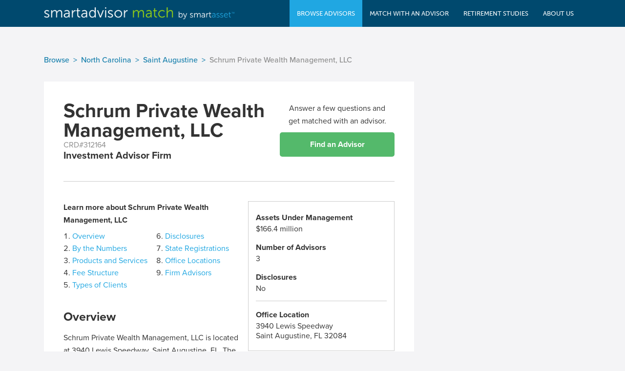

--- FILE ---
content_type: text/html; charset=utf-8
request_url: https://smartadvisormatch.com/advisor-firm-network/north-carolina/schrum-private-wealth-management-llc-312164
body_size: 62144
content:
<!DOCTYPE html>






<html>
    <head>
                <script src="https://cdn.optimizely.com/js/26028720240.js"></script>

                
                            <title>Schrum Private Wealth Management, LLC</title>
        
        <meta charset="utf-8">
        <meta name="viewport" content="width=device-width, user-scalable=no" />

                            <meta name="description" content="Schrum Private Wealth Management, LLC is located at 3940 Lewis Speedway, Saint Augustine, FL. The firm employs 3 financial advisors to manage client portfolios and provide financial guidance. Schrum Private Wealth Management, LLC is not a registered broker-dealer.  The firm oversees $166.4 millio...">
        
                            
        <script src="https://use.typekit.net/fhe5cds.js"></script>
        <script>try{Typekit.load();}catch(e){}</script>
        <link rel="stylesheet" media="screen" href="/public/dist/29C95E5D751B2A90DA3E64B7E38C9855.css">
        <link rel="shortcut icon" type="image/png" href="/public/images/favicon.png">
        <script src="/public/javascript/lib/jquery/jquery-1.12.0.min.js" type="text/javascript" charset="utf-8"></script>
                    <link rel="canonical" href="https://smartadvisormatch.com/advisor-firm-network/north-carolina/schrum-private-wealth-management-llc-312164">
            </head>
    <body>
        


<nav id="header"  class="js-header" data-swiftype-index="false" data-role="header" data-position="fixed" data-tap-toggle="false" data-update-page-padding="false">
    <div class="container clearfix">
                <a class="header-mobile-menu-button"></a>
        <div class="logo">
            <a href="/">
                <span class="logo-image"></span>
            </a>
        </div>
        <div class="buttons navigation">

                        <div class="mobile-menu-close-container">
                <div class="mobile-menu-close-button" style="background-image: url(//dr5dymrsxhdzh.cloudfront.net/files/18517//images/base/mobile_close_btn_2x.png)"></div>
            </div>

            <div class="nav-categories">
                <ul>
                    <li class="has-sub active">
                        <a>
                            <span>Browse Advisors</span>
                        </a>
                        <div class="nav-sub-container">
                            <section>
                                <ul>
                                    <li>
                                        <a href="/find-a-financial-advisor-firm"
                                           onclick="smartasset.analytics.eventTrack('nav-browse-firm-click', {pageKey: 'sm.firms.af.schrumpri.312164'});">
                                                   <span>Advisor Firms</span>
                                        </a>
                                    </li>
                                    <li>
                                        <a href="/find-a-financial-advisor/states"
                                           onclick="smartasset.analytics.eventTrack('nav-browse-ind-click', {pageKey: 'sm.firms.af.schrumpri.312164'});">
                                            <span>Individual Advisors</span>
                                        </a>
                                    </li>
                                </ul>
                            </section>
                        </div>
                    </li>
                    <li class="">
                        <a href="/find-a-financial-advisor"
                           onclick="smartasset.analytics.eventTrack('nav-funnel-click', {pageKey: 'sm.firms.af.schrumpri.312164'});">
                            <span>Match With An Advisor</span>
                        </a>
                    </li>
                    <li class="">
                        <a href="/data"
                           onclick="smartasset.analytics.eventTrack('nav-study-click', {pageKey: 'sm.firms.af.schrumpri.312164'});">
                        <span>Retirement Studies</span>
                        </a>
                    </li>
                    <li class="">
                        <a href="/about"
                           onclick="smartasset.analytics.eventTrack('nav-about-click', {pageKey: 'sm.firms.af.schrumpri.312164'});">
                        <span>About Us</span>
                        </a>
                    </li>
                    <li class="mobile-only">
                        <ul class="mobile-menu-static-links">
                            <li><a href="/terms"
                                   onclick="smartasset.analytics.eventTrack('nav-terms-click', {pageKey: 'sm.firms.af.schrumpri.312164'});"
                                   class="js-static-link">
                                Terms of Service
                            </a></li>
                            <li><a href="/privacy"
                                   onclick="smartasset.analytics.eventTrack('nav-privacy-click', {pageKey: 'sm.firms.af.schrumpri.312164'});"
                                   class="js-static-link">
                                Privacy Policy
                            </a></li>
                        </ul>
                    </li>
                </ul>
            </div>
        </div>
    </div>
</nav>

<div id="mobile-menu-overlay"></div>

                <main>
            





    






    <script type="text/javascript" src="https://maps.google.com/maps/api/js?key=AIzaSyDq3p5hz4R3SmvK8UkRQyYStahH2xOSHy0"></script>
    
















<link rel="stylesheet" href="/public/stylesheets/lib/font-awesome/css/font-awesome.min.css">

<div class="main">
    <div class="container clearfix">

                            

    <ul class="breadcrumbs__list">
                                                <li class="breadcrumbs__item">
                    <a class="breadcrumbs__item-link" href="https://smartadvisormatch.com/find-a-financial-advisor-firm">Browse</a>
                </li>
                                                                    <li class="breadcrumbs__item">
                    <a class="breadcrumbs__item-link" href="https://smartadvisormatch.com/find-a-financial-advisor-firm/states/north-carolina">North Carolina</a>
                </li>
                                                                    <li class="breadcrumbs__item">
                    <a class="breadcrumbs__item-link" href="https://smartadvisormatch.com/find-a-financial-advisor-firm/cities/saint-augustine-fl">Saint Augustine</a>
                </li>
                                                        <li class="breadcrumbs__item breadcrumbs__item--muted">
                    <span>Schrum Private Wealth Management, LLC</span>
                </li>
                                            </ul>

<script>
    const script = document.createElement('script');
    script.type = 'application/ld+json';
    script.innerHTML = JSON.stringify({"@context":"https://schema.org","@type":"BreadcrumbList","itemListElement":[{"@type":"ListItem","position":1,"name":"Browse","item":"https://smartadvisormatch.com/find-a-financial-advisor-firm"},{"@type":"ListItem","position":2,"name":"North Carolina","item":"https://smartadvisormatch.com/find-a-financial-advisor-firm/states/north-carolina"},{"@type":"ListItem","position":3,"name":"Saint Augustine","item":"https://smartadvisormatch.com/find-a-financial-advisor-firm/cities/saint-augustine-fl"},{"@type":"ListItem","position":4,"name":"Schrum Private Wealth Management, LLC"}]});
    document.head.appendChild(script);
</script>
        
        <div class="left-column profile js-profile js-firm_profile">
                

    
    <!-- START TITLE SECTION -->
    <section class="profile-title-block">
                <div class="profile-title-summary">
            <h1 class="profile-title-name">Schrum Private Wealth Management, LLC</h1>
            <div class="">
                <div class="profile-title-crd">CRD#312164</div>
                <div class="profile-title-subtitle">
                                                                Investment Advisor Firm
                                    </div>
            </div>
        </div>
                            
        <div class="profile-questionnaire-cta">
            <p>Answer a few questions and<br>get matched with an advisor.</p>
            <a href="/find-a-financial-advisor" class="cta-btn" onclick="smartasset.analytics.eventTrack('firmprofile-falc-click', {position: 'top_cta'})">Find an Advisor</a>
        </div>

                </section>
    <!-- END TITLE SECTION -->
                    
    
    
    <!-- START OVERVIEW SECTION -->
    <section class="profile_section profile_section--overview">
        <div class="profile_summary-container">
            <div class="profile_summary-left">
                        <div class="firm_profile-index">
            <h4>Learn more about Schrum Private Wealth Management, LLC</h4>
            <menu class="firm_profile-overview_menu" aria-label="table of contents">
                <li class="firm_profile-overview_menu-item">
                    <a class="js-nav_button" data-id="overview" href="#overview">Overview</a>
                </li>
                                <li class="firm_profile-overview_menu-item">
                    <a class="js-nav_button" data-id="by-the-numbers" href="#by-the-numbers">By the Numbers</a>
                </li>
                                                <li class="firm_profile-overview_menu-item">
                    <a class="js-nav_button" data-id="products-and-services" href="#products-and-services">Products and Services</a>
                </li>
                                                <li class="firm_profile-overview_menu-item">
                    <a class="js-nav_button" data-id="fee-structure" href="#fee-structure">Fee Structure</a>
                </li>
                                                <li class="firm_profile-overview_menu-item">
                    <a class="js-nav_button" data-id="types-of-clients" href="#types-of-clients">Types of Clients</a>
                </li>
                                <li class="firm_profile-overview_menu-item">
                    <a class="js-nav_button" data-id="disclosures" href="#disclosures">Disclosures</a>
                </li>
                                <li class="firm_profile-overview_menu-item">
                    <a class="js-nav_button" data-id="state-registrations" href="#state-registrations">State Registrations</a>
                </li>
                                                <li class="firm_profile-overview_menu-item">
                    <a class="js-nav_button" data-id="office-locations" href="#office-locations">Office Locations</a>
                </li>
                                                <li class="firm_profile-overview_menu-item">
                    <a class="js-nav_button" data-id="firm-advisors" href="#firm-advisors">Firm Advisors</a>
                </li>
                            </menu>
        </div>
                            <div class="firm_profile-overview_wrapper">
            <h2 id="overview">Overview</h2>
                        <p>
                Schrum Private Wealth Management, LLC is located at 3940 Lewis Speedway, Saint Augustine, FL. The firm employs 3 financial advisors to manage client portfolios and provide financial guidance. Schrum Private Wealth Management, LLC is not a registered broker-dealer.<br/><br/>The firm oversees $166.4 million in assets under management across 309 accounts, with 308 discretionary accounts and 1 non-discretionary account. Over the past year, the firm has provided financial planning services to between 1 and 10 clients. Services offered include financial planning services, portfolio management for individuals and small businesses, and portfolio management for institutional clients. The firm serves retail investors, high net worth investors, charitable organizations, and corporations, with retail investors being the largest client type by accounts. The fee structure includes asset-based and fixed fees. There are 24 high net worth clients.<br/><br/>Schrum Private Wealth Management, LLC is registered in the states of Florida, North Carolina, and Texas.
            </p>
                    </div>
                </div>
            <div class="profile_summary-right">
                        <div class="firm_profile-summary_box">
                            <h4>Assets Under Management</h4>
                <div>$166.4 million</div>
            
                            <h4>Number of Advisors</h4>
                <div>3</div>
            
            
            <h4>Disclosures</h4>
            <div>No</div>
                            <div class="profile_summary-box-contact">
                    <h4>Office Location</h4>
                    <div>3940 Lewis Speedway</div>
                    <div>Saint Augustine, FL 32084</div>
                </div>
                    </div>
                </div>
        </div>
    </section>
    <!-- END OVERVIEW SECTION -->
                
                        <!-- START BY THE NUMBERS SECTION -->
        <section class="profile_section" id="by-the-numbers">
                    <div class="profile_detailed_numbers">
            <h2>Schrum Private Wealth Management, LLC by the Numbers</h2>
            <div class="profile_detailed_numbers-wrapper">
                                    <div class="profile_detailed_numbers-entry">
                        <img src="https://d31s10tn3clc14.cloudfront.net/imgs/falc/assets@2x.png" alt="" class="icon">
                        <div class="profile_detailed_numbers-details_stats">
                            <div>Total Assets Under Management</div>
                            <h3>$166.4 million</h3>
                                                            <div class="details_stats-average">
                                    National Average: $8.6 billion
                                </div>
                                                    </div>
                    </div>
                
                                    <div class="profile_detailed_numbers-entry">
                        <img src="https://d31s10tn3clc14.cloudfront.net/imgs/falc/employees@2x.png" alt="" class="icon">
                        <div class="profile_detailed_numbers-details_stats">
                            <div>Total Number of Employees</div>
                            <h3>3</h3>
                                                            <div class="details_stats-average">
                                National Average: 64
                                </div>
                                                    </div>
                    </div>
                
                                    <div class="profile_detailed_numbers-entry">
                        <img src="https://d31s10tn3clc14.cloudfront.net/imgs/falc/accounts@2x.png" alt="" class="icon">
                        <div class="profile_detailed_numbers-details_stats">
                            <div>Total Number of Accounts</div>
                            <h3>309</h3>
                                                            <div class="details_stats-average">
                                National Average: 375,227
                                </div>
                                                    </div>
                    </div>
                
                                    <div class="profile_detailed_numbers-entry">
                        <img src="https://d31s10tn3clc14.cloudfront.net/imgs/falc/account-size@2x.png" alt="" class="icon">
                        <div class="profile_detailed_numbers-details_stats">
                            <div>Average Account Size</div>
                            <h3>$538.6 thousand</h3>
                                                            <div class="details_stats-average">
                                National Average: $23.0 thousand
                                </div>
                                                    </div>
                    </div>
                            </div>
        </div>
                    
    <section class="profile_subsection">
        <a class="firm_profile-back_to_overview js-nav_button" data-id="overview" href="#overview" onclick="smartasset.analytics.eventTrack('firmprofile-jumpnav-click', {firmName: 'Schrum Private Wealth Management, LLC'})">
            Back to Overview
        </a>
    </section>

            </section>
        <!-- END BY THE NUMBERS SECTION -->
                    <!-- START BY THE CAPTIVATE FUNNEL SECTION -->
    <section class="profile_section">
        <iframe id="CaptivateFunnelAPI" title="CaptivateFunnelAPI" width="100%" height="775" frameBorder="0"
        src="https://captivate.smartasset.com/2.0.0/partners/SAMFirms.html" scrolling="no">
</iframe>
            
    <section class="profile_subsection">
        <a class="firm_profile-back_to_overview js-nav_button" data-id="overview" href="#overview" onclick="smartasset.analytics.eventTrack('firmprofile-jumpnav-click', {firmName: 'Schrum Private Wealth Management, LLC'})">
            Back to Overview
        </a>
    </section>

        </section>
    <!-- END BY THE CAPTIVATE FUNNEL SECTION -->
            
    
    
                        <!-- START PRODUCTS AND SERVICES SECTION -->
        <section class="profile_section" id="products-and-services">
                    <div>
            <h2>Products and Services</h2>
                        <p>
                Services that Schrum Private Wealth Management, LLC offers can include financial planning services, portfolio management for individuals and small businesses, and portfolio management for institutional clients. In the last financial year, Schrum Private Wealth Management, LLC provided 45667 of its customers with financial planning servcies. It does not sell products or offer services aside from investment advisory services to its investment advisory clients.
            </p>
                    </div>
                                
        <section class="profile_subsection">
            <div class="profile_subsection-column js-profile_subsection-column">
                <h3 class="firm_profile-checklist-title firm_profile-checklist-title--collapsible js-firm_profile-checklist-title active">
                    Core Advisor Services<span class="fa js-fa fa-minus"></span>
                </h3>
                <ul class="firm_profile-checklist">
                    <li class="firm_profile-checklist_item firm_profile-checklist_item--check_yes">
                        <span class="firm_profile-checklist_item-supertext">
                                                            Offered by <strong>31% of firms</strong>
                                                                                </span>
                        <h3 class="profile_list-checklist_item-header">Financial Planning Services </h3>
                        <p class="firm_profile-checklist-content">
                            This is the process of planning for your financial future, including for events such as retirement, your
                            child's college education or estate succession.
                        </p>
                    </li>
                    <li class="firm_profile-checklist_item firm_profile-checklist_item--check_yes">
                        <span class="firm_profile-checklist_item-supertext">
                                                            Offered by <strong>46% of firms</strong>
                                                                                </span>
                        <h3 class="profile_list-checklist_item-header">Portfolio Management</h3>
                        <p class="firm_profile-checklist-content">
                            This is the selection and management of an investment mix and portfolio strategy for individuals and
                            small businesses.
                        </p>
                    </li>
                    <li class="firm_profile-checklist_item firm_profile-checklist_item--cross_no">
                        <span class="firm_profile-checklist_item-supertext">
                                                                                        <a href="/find-a-financial-advisor" onclick="smartasset.analytics.eventTrack('firmprofile-falc-click', {position: 'services'})">Find a firm that offers this service</a>
                                                    </span>
                        <h3 class="profile_list-checklist_item-header">Market Timing Services</h3>
                        <p class="firm_profile-checklist-content">
                            This is the practice of attempting to make short-term profits on investments by buying low and selling high.
                        </p>
                    </li>
                </ul>
            </div>
            <div class="profile_subsection-column js-profile_subsection-column">
                <h3 class="firm_profile-checklist-title firm_profile-checklist-title--collapsible js-firm_profile-checklist-title">
                    Other Services<span class="fa js-fa fa-plus"></span>
                </h3>
                <ul class="firm_profile-checklist firm_profile-checklist--mobile_hidden">
                    <li class="firm_profile-checklist_item firm_profile-checklist_item--cross_no">
                        <span class="firm_profile-checklist_item-supertext">
                                                                                        <a href="/find-a-financial-advisor" onclick="smartasset.analytics.eventTrack('firmprofile-falc-click', {position: 'services'})">Find a firm that offers this service</a>
                                                    </span>
                        <h3 class="profile_list-checklist_item-header">Selection of Other Advisors</h3>
                        <p class="firm_profile-checklist-content">
                            This is the firm's assistance with choosing other advisors to work with who may have different specialties.
                        </p>
                    </li>
                    <li class="firm_profile-checklist_item firm_profile-checklist_item--cross_no">
                        <span class="firm_profile-checklist_item-supertext">
                                                                                        <a href="/find-a-financial-advisor" onclick="smartasset.analytics.eventTrack('firmprofile-falc-click', {position: 'services'})">Find a firm that offers this service</a>
                                                    </span>
                        <h3 class="profile_list-checklist_item-header">Publication of Periodicals</h3>
                        <p class="firm_profile-checklist-content">
                            This is the publication of various financial education materials.
                        </p>
                    </li>
                    <li class="firm_profile-checklist_item firm_profile-checklist_item--cross_no">
                        <span class="firm_profile-checklist_item-supertext">
                                                                                        <a href="/find-a-financial-advisor" onclick="smartasset.analytics.eventTrack('firmprofile-falc-click', {position: 'services'})">Find a firm that offers this service</a>
                                                    </span>
                        <h3 class="profile_list-checklist_item-header">Educational Seminars/Workshops</h3>
                        <p class="firm_profile-checklist-content">
                            This is the hosting of seminars or workshops to educate investors on financial concepts.
                        </p>
                    </li>
                </ul>
            </div>
        </section>

                            
    <section class="profile_subsection">
        <a class="firm_profile-back_to_overview js-nav_button" data-id="overview" href="#overview" onclick="smartasset.analytics.eventTrack('firmprofile-jumpnav-click', {firmName: 'Schrum Private Wealth Management, LLC'})">
            Back to Overview
        </a>
    </section>

            </section>
        <!-- END PRODUCTS AND SERVICES SECTION -->
                    
    
        
                        <!-- START FEE STRUCTURE SECTION -->
        <section class="profile_section" id="fee-structure">
                    <div>
            <h2>Fee Structure</h2>
                            <p>
                    Financial management fees typically vary depending on the type of financial services provided. Fees billed by Schrum Private Wealth Management, LLC can include some combination of the following fee types: asset-based and fixed. Wrap fee programs, or the practice of bundling services for a single fee, are not provided by the firm. Schrum Private Wealth Management, LLC is able to withdraw the expenses directly from client funds.
                </p>
                    </div>
                                
                
                                                        
        <section class="profile_subsection">
            <div class="profile_subsection-column js-profile_subsection-column">
                <h3 class="firm_profile-checklist-title firm_profile-checklist-title--collapsible js-firm_profile-checklist-title active">
                    Available<span class="fa js-fa fa-minus"></span>
                </h3>
                <ul class="firm_profile-checklist js-firm_profile-checklist--collapsible">
                                <li class="firm_profile-checklist_item firm_profile-checklist_item--check_yes">
                <span class="firm_profile-checklist_item-supertext">
                                            Offered by <strong>69% of firms</strong>
                                                        </span>
                <h3 class="profile_list-checklist_item-header">Percentage of Assets</h3>
                <div class="profile_expandable-trigger js-profile_expandable-trigger" onclick="smartasset.analytics.eventTrack('firmprofile-fees-click', {feeType: 'percentage-of-assets'})">Show Explanation</div>
                <div class="profile_expandable-content js-profile_expandable-content">
                    <p class="firm_profile-checklist-content">
                        This fee, which is the most common fee type charged by advisors for portfolio management, is based on the
                        amount of assets you have under management. Also referred to as an asset-based fee, this fee typically ranges
                        from 0.50%-2.00% of AUM annually. You'll typically pay a lower rate the more assets you have under management.
                    </p>
                </div>
            </li>
        
                    
                    
                    
                    
                                <li class="firm_profile-checklist_item firm_profile-checklist_item--check_yes">
                <span class="firm_profile-checklist_item-supertext">
                                            Offered by <strong>32% of firms</strong>
                                                        </span>
                <h3 class="profile_list-checklist_item-header">Fixed</h3>
                <div class="profile_expandable-trigger js-profile_expandable-trigger" onclick="smartasset.analytics.eventTrack('firmprofile-fees-click', {feeType: 'fixed'})">Show Explanation</div>
                <div class="profile_expandable-content js-profile_expandable-content">
                    <p class="firm_profile-checklist-content">
                        Fixed fees are a one-time, lump sum charged for a specific service, like the creation of a financial plan
                        without subsequent implementation. This can be useful if you only need advice for one specific purpose,
                        rather than a long-term advisor. Fixed fees usually range from $1,000 to $3,000.
                    </p>
                </div>
            </li>
        
                    
                </ul>
            </div>
            <div class="profile_subsection-column js-profile_subsection-column">
                <h3 class="firm_profile-checklist-title firm_profile-checklist-title--collapsible js-firm_profile-checklist-title">
                    Unavailable<span class="fa js-fa fa-plus"></span>
                </h3>
                <ul class="firm_profile-checklist js-firm_profile-checklist--collapsible firm_profile-checklist--mobile_hidden">
                    
                                <li class="firm_profile-checklist_item firm_profile-checklist_item--cross_no">
                <span class="firm_profile-checklist_item-supertext">
                                                                <a href="/find-a-financial-advisor" onclick="smartasset.analytics.eventTrack('firmprofile-falc-click', {position: 'fees'})">
                            Find one of the 21% of firms that offer this fee type
                        </a>
                                    </span>
                <h3 class="profile_list-checklist_item-header">Hourly</h3>
                <div class="profile_expandable-trigger js-profile_expandable-trigger" onclick="smartasset.analytics.eventTrack('firmprofile-fees-click', {feeType: 'hourly'})">Show Explanation</div>
                <div class="profile_expandable-content js-profile_expandable-content">
                    <p class="firm_profile-checklist-content">
                        Like a lawyer, a financial advisor may charge you by the hour. This can be helpful if you are only looking
                        for short-term or one-time advice. Rates typically range from $100-$300 per hour, depending on the complexity
                        and level of services needed.
                    </p>
                </div>
            </li>
        
                                <li class="firm_profile-checklist_item firm_profile-checklist_item--cross_no">
                <span class="firm_profile-checklist_item-supertext">
                                                                <a href="/find-a-financial-advisor" onclick="smartasset.analytics.eventTrack('firmprofile-falc-click', {position: 'fees'})">
                            Find one of the 1% of firms that offer this fee type
                        </a>
                                    </span>
                <h3 class="profile_list-checklist_item-header">Commissions</h3>
                <div class="profile_expandable-trigger js-profile_expandable-trigger" onclick="smartasset.analytics.eventTrack('firmprofile-fees-click', {feeType: 'commissions'})">Show Explanation</div>
                <div class="profile_expandable-content js-profile_expandable-content">
                    <p class="firm_profile-checklist-content">
                        Occasionally, advisors earn commissions from selling financial products, such as securities or insurance
                        policies, or making certain referrals or transactions. Advisors who earn commissions may be incentivized to
                        make certain recommendations to clients in order to make a commission. Fee-only advisors do not earn
                        commissions, while fee-based advisors may.
                    </p>
                </div>
            </li>
        
                                <li class="firm_profile-checklist_item firm_profile-checklist_item--cross_no">
                <span class="firm_profile-checklist_item-supertext">
                                                                <a href="/find-a-financial-advisor" onclick="smartasset.analytics.eventTrack('firmprofile-falc-click', {position: 'fees'})">
                            Find one of the 26% of firms that offer this fee type
                        </a>
                                    </span>
                <h3 class="profile_list-checklist_item-header">Performance-based</h3>
                <div class="profile_expandable-trigger js-profile_expandable-trigger" onclick="smartasset.analytics.eventTrack('firmprofile-fees-click', {feeType: 'performance-based'})">Show Explanation</div>
                <div class="profile_expandable-content js-profile_expandable-content">
                    <p class="firm_profile-checklist-content">
                        Advisors only earn performance-based fees if a portfolio outperforms a defined benchmark. This fee may be
                        calculated in a number of ways but most commonly is charged as a percentage of investment profits.
                        Performance-based fees may incentivize advisors to make riskier decisions in order to generate higher returns.
                    </p>
                </div>
            </li>
        
                                <li class="firm_profile-checklist_item firm_profile-checklist_item--cross_no">
                <span class="firm_profile-checklist_item-supertext">
                                                                <a href="/find-a-financial-advisor" onclick="smartasset.analytics.eventTrack('firmprofile-falc-click', {position: 'fees'})">
                            Find one of the 0% of firms that offer this fee type
                        </a>
                                    </span>
                <h3 class="profile_list-checklist_item-header">Subscription</h3>
                <div class="profile_expandable-trigger js-profile_expandable-trigger" onclick="smartasset.analytics.eventTrack('firmprofile-fees-click', {feeType: 'subscription'})">Show Explanation</div>
                <div class="profile_expandable-content js-profile_expandable-content">
                    <p class="firm_profile-checklist-content">
                        Firms generally charge this fee for educational materials provided, such as a monthly magazine. This can be
                        useful if you want to learn about investing or financial management on your own.
                    </p>
                </div>
            </li>
        
                    
                                <li class="firm_profile-checklist_item firm_profile-checklist_item--cross_no">
                <span class="firm_profile-checklist_item-supertext">
                                                                <a href="/find-a-financial-advisor" onclick="smartasset.analytics.eventTrack('firmprofile-falc-click', {position: 'fees'})">
                            Find one of the 10% of firms that offer this fee type
                        </a>
                                    </span>
                <h3 class="profile_list-checklist_item-header">Other</h3>
                <div class="profile_expandable-trigger js-profile_expandable-trigger" onclick="smartasset.analytics.eventTrack('firmprofile-fees-click', {feeType: 'other'})">Show Explanation</div>
                <div class="profile_expandable-content js-profile_expandable-content">
                    <p class="firm_profile-checklist-content">
                        Firms can sometimes charge customers using non-traditional fee structures. See this firm's
                        <a href="https://www.adviserinfo.sec.gov/" target="_blank">Form ADV</a> for more details.
                    </p>
                </div>
            </li>
        
                </ul>
            </div>
        </section>
                    
    <section class="profile_subsection">
        <a class="firm_profile-back_to_overview js-nav_button" data-id="overview" href="#overview" onclick="smartasset.analytics.eventTrack('firmprofile-jumpnav-click', {firmName: 'Schrum Private Wealth Management, LLC'})">
            Back to Overview
        </a>
    </section>

            </section>
        <!-- END FEE STRUCTURE SECTION -->
                    
    
    
    
    
                        <!-- START TYPES OF CLIENTS SECTION -->
        <section class="profile_section" id="types-of-clients">
                    <div>
            <h2>Types of Clients</h2>
            <p>Schrum Private Wealth Management, LLC caters to retail investors, high net worth investors, charitable organizations, and corporations. Out of its 309 clients, Schrum Private Wealth Management, LLC's biggest client group by number of accounts is retail investors, though it also serves 24 high-net-worth individuals. A high-net-worth individual is defined by the SEC as someone who has at least $750,000 in AUM or a net worth of at least $1.50 million or who is a &quot;qualified purchaser&quot; (a standard met by having at least $5 million in investments).</p>
        </div>
                                                                        
            <section class="profile_subsection firm_profile-types_of_client_graphic">
                <div class="types_of_client-pie_chart js-types_of_client-pie_chart"
                     data-chart-high-net="15.48"
                     data-chart-other="82.58"
                     data-chart-corporations="1.29"
                     data-chart-charitable-orgs="0.65">
                </div>
                <div class="types_of_client-legend">
                    <ul class="types_of_client-list">
                        <li class="types_of_client-bullet types_of_client-bullet--high_net_worth">
                            High-Net-Worth Individuals* - 15.48%
                        </li>
                        <li class="types_of_client-bullet types_of_client-bullet--other_individuals">
                            Other Individuals - 82.58%
                        </li>
                        <li class="types_of_client-bullet types_of_client-bullet--corporations">
                            Corporations - 1.29%
                        </li>
                        <li class="types_of_client-bullet types_of_client-bullet--charitable_orgs">
                            Charitable Organizations - 0.65%
                        </li>
                    </ul>
                    <p class="types-of-client-legend-notes">
                        * The U.S. Securities and Exchange Commission (SEC) defines a high-net-worth individual as someone
                        who has at least $750,000 under management.
                    </p>
                </div>
            </section>
                                        
        <section class="profile_subsection">
            <div class="profile_section-cta_box">
                <h3 class="profile_section-cta_box-title">Find an advisor who will work directly with you</h3>
                <p class="profile_section-cta_box-content">
                    Sometimes a big firm may not be able to give you the one-on-one service that you need. That's where we come
                    in to help match you with great personal financial advisors.
                    <a href="/find-a-financial-advisor" onclick="smartasset.analytics.eventTrack('firmprofile-falc-click', {position: 'clients'})">Click here to find your advisor matches today.</a>
                </p>
            </div>
        </section>

                            
    <section class="profile_subsection">
        <a class="firm_profile-back_to_overview js-nav_button" data-id="overview" href="#overview" onclick="smartasset.analytics.eventTrack('firmprofile-jumpnav-click', {firmName: 'Schrum Private Wealth Management, LLC'})">
            Back to Overview
        </a>
    </section>

            </section>
        <!-- END TYPES OF CLIENT SECTION -->
                
    
    
        <!-- START DISCLOSURES SECTION -->
    <section class="profile_section" id="disclosures">
                <div>
            <h2>Disclosures</h2>
            <p>Schrum Private Wealth Management, LLC does not have any disclosures.</p>
            <p>Please visit its <a href="https://www.adviserinfo.sec.gov/" target="_blank" onclick="smartasset.analytics.eventTrack('firmprofile-disc-click', {firmName: 'Schrum Private Wealth Management, LLC'})">
                Form ADV</a> for more details.</p>
        </div>
                
    <section class="profile_subsection">
        <a class="firm_profile-back_to_overview js-nav_button" data-id="overview" href="#overview" onclick="smartasset.analytics.eventTrack('firmprofile-jumpnav-click', {firmName: 'Schrum Private Wealth Management, LLC'})">
            Back to Overview
        </a>
    </section>

        </section>
    <!-- END DISCLOSURES SECTION -->
                
    
                        <!-- START STATES REGISTERED SECTION -->
        <section class="profile_section" id="state-registrations">
            <div class="profile_states_registered">
                                <aside>
            <h2>State Registrations</h2>
            <p>Schrum Private Wealth Management, LLC is registered in the following states:</p>
            <p class="profile_expandable-trigger profile_expandable-trigger--map js-profile_expandable-trigger">Show List</p>
            <div class="profile_expandable-content profile_expandable-content--state_list js-profile_expandable-content">
                <ul>
                    <li>Florida</li><li>North Carolina</li><li>Texas</li>                </ul>
            </div>
        </aside>
                                                            
<div class="map-container">
    <div id="dynamic-map"></div>
</div>

<script>
    $(function()
    {
        var stateMap;
        if ($("#dynamic-map").length === 1)
        {
            // create map options
            var options = {
                chart: {
                    renderTo: 'dynamic-map',
                    type: 'map'
                },

                title: null, // must be explicit
                credits: false,
                legend: {
                    enabled: false
                },

                mapNavigation: {
                    enabled: false
                },

                tooltip:{
                    enabled: true,
                    formatter: function ()
                    {
                        return this.key;
                    }
                },

                colorAxis: {
                    dataClasses: [{
                        from: 1,
                        to: 1,
                        color: smartasset.charts.LT_BLUE
                    }]
                },

                series: [{
                    data: [{'stateAbbrev': 'FL', 'value': '1'}, {'stateAbbrev': 'NC', 'value': '1'}, {'stateAbbrev': 'TX', 'value': '1'}],
                    mapData: Highcharts.maps['countries/us/us-all'],
                    joinBy: ['postal-code','stateAbbrev'],
                    dataLabels: {
                        enabled: false
                    }
                }]
            };

            // initialize the map
            stateMap = new Highcharts.Map(options);
            // manually triggering for the map since the way highmaps does it
            // isn't as smooth.
            $(window).resize(function(){
                stateMap.reflow();
            });
        }
    });
</script>
                        </div>
                
    <section class="profile_subsection">
        <a class="firm_profile-back_to_overview js-nav_button" data-id="overview" href="#overview" onclick="smartasset.analytics.eventTrack('firmprofile-jumpnav-click', {firmName: 'Schrum Private Wealth Management, LLC'})">
            Back to Overview
        </a>
    </section>

            </section>
        <!-- END STATES REGISTERED SECTION -->
                
    

    
                        <!-- START OFFICE LOCATIONS SECTION -->
        <section class="profile_section" id="office-locations">
                    <section class="profile_subsection office_address-subsection">
            <aside class="office_address-wrapper">
                <div class="office_address-location">
                    <h2>Office Locations</h2>
                                            <h4>Firm Headquarters</h4>
                        <address class="office_address-location-address">
                        3940 Lewis Speedway<br/>
                        Saint Augustine, FL 32084
                        </address>
                                    </div>
                <div class="office_address-branch_information">
                                            <h4>Branch Information</h4>
                                                                                                                                                    <p>Schrum Private Wealth Management, LLC has 1 other branch across the U.S.</p>
                                    </div>
                                <a class="office_address-state_back_link"
                   href="/find-a-financial-advisor-firm/states/north-carolina">
                    See more firms in North Carolina
                </a>
                            </aside>
                            <div class="office_map" data-address="3940 Lewis Speedway Saint Augustine, FL"></div>
                    </section>
                                
        <section class="profile_subsection">
            <div class="profile_section-cta_box">
                <h3 class="profile_section-cta_box-title">Find a financial advisor near you</h3>
                <p class="profile_section-cta-box-content">
                    If you're interested in working with an advisor closer to you, we can help you find one.
                    <a href="/find-a-financial-advisor" onclick="smartasset.analytics.eventTrack('firmprofile-falc-click', {position: 'location'})"> Click here to find your advisor matches today.</a>
                </p>
            </div>
        </section>

                            
    <section class="profile_subsection">
        <a class="firm_profile-back_to_overview js-nav_button" data-id="overview" href="#overview" onclick="smartasset.analytics.eventTrack('firmprofile-jumpnav-click', {firmName: 'Schrum Private Wealth Management, LLC'})">
            Back to Overview
        </a>
    </section>

            </section>
        <!-- END OFFICE LOCATIONS SECTION -->
                    
    
    
                        <!-- START FINANCIAL ADVISORS SECTION -->
        <section class="profile_section" id="firm-advisors">
                    <div>
            <h2>Financial Advisors at Schrum Private Wealth Management, LLC</h2>
                    </div>
                            <section class="firm_profile-advisors">
                                                                <div class="firm_profile-advisors-listing">
                        <a href="/advisor-network/north-carolina/eric-schrum-6605854">Eric Schrum</a>
                        <br>Raleigh, NC
                    </div>
                                                                                <div class="firm_profile-advisors-listing">
                        <a href="/advisor-network/florida/mary-atkinson-4387763">Mary Atkinson</a>
                        <br>Saint Augustine, FL
                    </div>
                                                                                <div class="firm_profile-advisors-listing">
                        <a href="/advisor-network/florida/owen-schrum-1259777">Owen Schrum</a>
                        <br>Saint Augustine, FL
                    </div>
                            
                    </section>
                                                    
        <section class="profile_subsection">
            <div class="profile_section-cta_box">
                <h3 class="profile_section-cta_box-title">Not sure which advisor is right for you? Use our matching tool</h3>
                <p class="profile_section-cta_box-content">
                    Our matching tool simplifies the process of finding a financial advisor. To match you with top financial
                    advisors nearby, we ask you a series of questions about your retirement plans, life status, investment goals
                    and advisor preferences, which are all important topics to consider when choosing a financial advisor.
                    <a href="/find-a-financial-advisor" onclick="smartasset.analytics.eventTrack('firmprofile-falc-click', {position: 'advisors'})"> Click here to find your advisor matches today </a>
                </p>
            </div>
        </section>

                                
    <section class="profile_subsection">
        <a class="firm_profile-back_to_overview js-nav_button" data-id="overview" href="#overview" onclick="smartasset.analytics.eventTrack('firmprofile-jumpnav-click', {firmName: 'Schrum Private Wealth Management, LLC'})">
            Back to Overview
        </a>
    </section>

                        </section>
        <!-- END FINANCIAL ADVISORS SECTION -->
                        
    
    <!-- START SEC CREDITS SECTION -->
    <section class="profile_section">
                <div>
            <p class="p_disclaimer">
                The data in this profile was pulled by SmartAsset on 6/4/2025. All advisor details come from publicly available data, and we cannot guarantee the accuracy of the content. We are unable to make individual profile updates. If you want your profile removed temporarily or permanently, please contact <a href="mailto:profile-compliance@smartasset.com">profile-compliance@smartasset.com</a>.
            </p>
            <p class="p_disclaimer">
                The named financial professional and firm have not reviewed, approved, or endorsed this profile and are not responsible for its accuracy.
                Profile content is produced by SmartAsset independently of any business relationships that might exist between SmartAsset and the named
                financial professional and firm. Financial professionals and firms having business relationships with SmartAsset receive no special
                treatment or consideration in SmartAsset’s profiles.
            </p>
            <p class="p_disclaimer">
                This profile may include a firm or advisor that has a business relationship with SmartAsset, in
                which SmartAsset is compensated for lead referrals. SmartAsset is not a client of the aforementioned
                firms or advisors. SmartAsset did not receive compensation for including any of the firms or advisors
                in the aforementioned profile.
            </p>
            <p class="p_disclaimer">
                This page contains links to SmartAsset’s financial advisor matching tool, which may or may not match you
                with the advisor or firm mentioned in this profile. The matching tool does not include all available
                advisors and firms and matches based on specific criteria (investable assets, geography, and willingness
                to work with a remote advisor).
            </p>
            <p>
                Certified Financial Planner Board of Standards, Inc. (CFP Board) owns the certification marks CFP&reg; and CERTIFIED FINANCIAL PLANNER&reg; in the United States,
                which it authorizes the use of by individuals who successfully complete CFP Board’s initial and ongoing certification requirements.
            </p>
        </div>
        </section>
    <!-- END SEC CREDITS SECTION -->

                </div>
        <div class="right-column">
            


        
<div id="riklam-topbox-0763d390-2649-4409-8e04-d0ebadc82c75_17799de3-5f3d-4cb6-b7be-63929a4c5283"
     class="js-riklam site-riklam riklam-topbox"
     data-riklam-init="false"
     data-riklam-targeting-set="onsite"
     data-riklam-unit="/137419494/smartadvisor/"
     data-riklam-position="topbox"
     data-riklam-size="[[300, 250], [300, 600]]"
     data-riklam-is-adhesion=""

     data-riklam-app-mode="prod"
     data-riklam-page-key="sm.firms.af.schrumpri.312164"
     data-riklam-reloadable="true"
     data-riklam-load-in-view=""
></div>

        
        </div>
    </div>
</div>
            <script src="/public/javascript/base/schema.js" type="text/javascript"></script>
        </main>
        <footer id="footer" data-swiftype-index="false">
    <div class="footer_links">
        <ul class="footer_links-column">
            <li><a href="/about" onclick="smartasset.analytics.eventTrack('footer-about-click', {pageKey: 'sm.firms.af.schrumpri.312164'});">About Us</a></li>
            <li><a href="/about#contact" onclick="smartasset.analytics.eventTrack('footer-contact-click', {pageKey: 'sm.firms.af.schrumpri.312164'});">Contact</a></li>
        </ul>
        <ul class="footer_links-column">
            <li><a href="/terms" onclick="smartasset.analytics.eventTrack('footer-terms-click', {pageKey: 'sm.firms.af.schrumpri.312164'});">Terms of Service</a></li>
            <li><a href="/privacy" onclick="smartasset.analytics.eventTrack('footer-privacy-click', {pageKey: 'sm.firms.af.schrumpri.312164'});">Privacy Policy</a></li>
            <li><a href="https://s3.amazonaws.com/sa-pub/adv/smartasset_adv.pdf" target="_blank" onclick="smartasset.analytics.eventTrack('footer-adv-click', {pageKey: 'sm.firms.af.schrumpri.312164'});">Form ADV Part 2A</a> |
                <a href="https://d31s10tn3clc14.cloudfront.net/pdfs/smartasset_crs.pdf" target="_blank" onclick="smartasset.analytics.eventTrack('Click Through', {pageKey: 'sm.firms.af.schrumpri.312164'});">Form CRS</a></li>
        </ul>
    </div>
    <div class="wide-line"></div>
    <div class="footer_middle">
        <span>
            SmartAsset Advisors, LLC ("SmartAsset"), a wholly owned subsidiary of Financial Insight Technology, is
            registered with the U.S. Securities and Exchange Commission as an investment adviser. SmartAsset’s services
            are limited to referring users to third party advisers registered or chartered as fiduciaries ("Adviser(s)")
            with a regulatory body in the United States that have elected to participate in our matching platform based
            on information gathered from users through our online questionnaire.  SmartAsset receives compensation from
            Advisers for our services.  SmartAsset does not review the ongoing performance of any Adviser, participate
            in the management of any user’s account by an Adviser or provide advice regarding specific investments.
        </span>
        <span>
            We do not manage client funds or hold custody of assets, we help users connect with relevant financial
            advisors.
        </span>
        <span>
            This is not an offer to buy or sell any security or interest. All investing involves risk,
            including loss of principal. Working with an adviser may come with potential downsides,
            such as payment of fees (which will reduce returns). Past performance is not a guarantee of future results.
            There are no guarantees that working with an adviser will yield positive returns. The existence
            of a fiduciary duty does not prevent the rise of potential conflicts of interest.
        </span>
    </div>
    <div class="footer_bottom">
        <span>Smartly made in NYC</span>
        <span>&copy; 2026 SmartAsset, all rights reserved.</span>
    </div>
</footer>

        <script>
    var IS_DEV = false;

    var smartasset = smartasset || {};

    smartasset.page = smartasset.page || {};

    smartasset.page.pageKey = 'sm.firms.af.schrumpri.312164';

    /**
     * Event handler for newsletter form submission, shared on both the home
     * and about pages.
     *
     * @param form {element} - the form
     * @param section {string} - where this newsletter form is placed
     */
    smartasset.page.submitNewsletterFormEvent = function(form, section)
    {
                if (section)
        {
            smartasset.analytics.eventTrack(section+'-newsletter-click')
        }
    };

    /**
     * Helper jQuery extensions used by SA
     */
    (function($)
    {
        var queryParser = function(a)
        {
            var i, p, b = {};
            if (a === "")
            {
                return {};
            }
            for (i = 0; i < a.length; i += 1)
            {
                p = a[i].split('=');
                if (p.length === 2)
                {
                    b[p[0]] = decodeURIComponent(p[1].replace(/\+/g, " "));
                }
            }
            return b;
        };

        $.queryParams = function()
        {
            return queryParser(window.location.search.substr(1).split('&'));
        };

        $.hashParams = function()
        {
            return queryParser(window.location.hash.substr(1).split('&'));
        };
    })(jQuery);
</script>




<script type='text/javascript'>
    var googletag = googletag || {};
    googletag.cmd = googletag.cmd || [];

    googletag.cmd.push(function() {
        googletag.pubads().collapseEmptyDivs(true);
        googletag.enableServices();
    });
</script>
<script async="async" src="https://www.googletagservices.com/tag/js/gpt.js"></script>

<script>
    $(function()
    {
        if (smartasset.riklami !== undefined)
        {
            smartasset.riklami.initDFPRiklami();
        }
    });
</script>


<script>
        (function(w,d,s,l,i){w[l]=w[l]||[];w[l].push({'gtm.start':
                new Date().getTime(),event:'gtm.js'});var f=d.getElementsByTagName(s)[0],
            j=d.createElement(s),dl=l!='dataLayer'?'&l='+l:'';j.async=true;j.src=
            '//www.googletagmanager.com/gtm.js?id='+i+dl;f.parentNode.insertBefore(j,f);
    })(window,document,'script','dataLayer','GTM-TSBTL8G');
    
        (function(i,s,o,g,r,a,m){i['GoogleAnalyticsObject']=r;i[r]=i[r]||function(){
        (i[r].q=i[r].q||[]).push(arguments)},i[r].l=1*new Date();a=s.createElement(o),
            m=s.getElementsByTagName(o)[0];a.async=1;a.src=g;m.parentNode.insertBefore(a,m)
    })(window,document,'script','//www.google-analytics.com/analytics.js','ga');

        ga('create', 'UA-24847606-8', 'auto');
    ga('require', 'linkid');

    // TODO: investigate "contentGroupX" set calls
    
        (function(f,b){if(!b.__SV){var a,e,i,g;window.mixpanel=b;b._i=[];b.init=function(a,e,d){function f(b,h){var a=h.split(".");2==a.length&&(b=b[a[0]],h=a[1]);b[h]=function(){b.push([h].concat(Array.prototype.slice.call(arguments,0)))}}var c=b;"undefined"!==typeof d?c=b[d]=[]:d="mixpanel";c.people=c.people||[];c.toString=function(b){var a="mixpanel";"mixpanel"!==d&&(a+="."+d);b||(a+=" (stub)");return a};c.people.toString=function(){return c.toString(1)+".people (stub)"};i="disable track track_pageview track_links track_forms register register_once alias unregister identify name_tag set_config people.set people.set_once people.increment people.append people.track_charge people.clear_charges people.delete_user".split(" ");
        for(g=0;g<i.length;g++)f(c,i[g]);b._i.push([a,e,d])};b.__SV=1.2;a=f.createElement("script");a.type="text/javascript";a.async=!0;a.src="//cdn.mxpnl.com/libs/mixpanel-2.2.min.js";e=f.getElementsByTagName("script")[0];e.parentNode.insertBefore(a,e)}})(document,window.mixpanel||[]);

    mixpanel.init('d5897f20e8f08376b08cb139cc4f4513', {window: {navigator: {doNotTrack: '0'}}});

    // register useragent
    mixpanel.register({"UserAgent": navigator.userAgent});

    // also ignore "bot" traffic, no IS_BOT flag yet ...
    mixpanel.register({"$ignore": false});

    //
    // PC -- implementation from https://blog.mixpanel.com/2015/05/11/community-tip-last-touch-utm-tags/
    //
    function getQueryParam(url, param) {
        // Expects a raw URL
        param = param.replace(/[[]/, "\[").replace(/[]]/, "\]");
        var regexS = "[\?&]" + param + "=([^&#]*)",
                regex = new RegExp( regexS ),
                results = regex.exec(url);
        if (results === null || (results && typeof(results[1]) !== 'string' && results[1].length)) {
            return '';
        } else {
            return decodeURIComponent(results[1]).replace(/\W/gi, ' ');
        }
    }

    function campaignParams()
    {
        var campaign_keywords = 'utm_source utm_medium utm_campaign utm_content utm_term'.split(' ')
                , kw = ''
                , params = {}
                , first_params = {};
        var index;
        for (index = 0; index < campaign_keywords.length; ++index)
        {
            kw = getQueryParam(document.URL, campaign_keywords[index]);
            if (kw.length)
            {
                params[campaign_keywords[index] + ' [last touch]'] = kw;
            }
        }
        for (index = 0; index < campaign_keywords.length; ++index)
        {
            kw = getQueryParam(document.URL, campaign_keywords[index]);
            if (kw.length)
            {
                first_params[campaign_keywords[index] + ' [first touch]'] = kw;
            }
        }
        mixpanel.people.set(params);
        mixpanel.people.set_once(first_params);
        mixpanel.register(params);
    }

    campaignParams();
    
    
    !function(f,b,e,v,n,t,s)
    {if(f.fbq)return;n=f.fbq=function(){n.callMethod?
            n.callMethod.apply(n,arguments):n.queue.push(arguments)};
        if(!f._fbq)f._fbq=n;n.push=n;n.loaded=!0;n.version='2.0';
        n.queue=[];t=b.createElement(e);t.async=!0;
        t.src=v;s=b.getElementsByTagName(e)[0];
        s.parentNode.insertBefore(t,s)}(window, document,'script',
            'https://connect.facebook.net/en_US/fbevents.js');

    fbq('init', '1662171304043876');

    
    // entry point for start up fn
    $(function()
    {
        var startup = function()
        {
            smartasset.analytics.initializeTracking();
        };

        startup();
    });


</script>        <script src="/public/dist/3D75FA433675715846AED14B015C3847.js" type="text/javascript"></script>
    </body>
</html>

--- FILE ---
content_type: text/html
request_url: https://captivate.smartasset.com/2.0.0/partners/SAMFirms.html
body_size: 560
content:
<!DOCTYPE html>
<html lang='en'>
<head>
    <link rel="stylesheet" href="SAMStyling.css">
    <title>SmartAdvisor Captivate Funnel</title>
    <meta name='viewport' content='user-scalable=no, width=device-width, initial-scale=1.0, maximum-scale=1.0'>
    <meta charset='utf-8'>
    <link rel='preconnect' href='https://fonts.googleapis.com'>
    <link rel='preconnect' href='https://fonts.gstatic.com' crossorigin>
    <link href='https://fonts.googleapis.com/css2?family=Open+Sans:wght@300;400;600;700&display=swap' rel='stylesheet'>
    <link rel='shortcut icon' href='#' />
    <!-- Google Tag Manager -->
    <script>(function(w,d,s,l,i){w[l]=w[l]||[];w[l].push({'gtm.start':
        new Date().getTime(),event:'gtm.js'});var f=d.getElementsByTagName(s)[0],
      j=d.createElement(s),dl=l!='dataLayer'?'&l='+l:'';j.async=true;j.src=
      'https://www.googletagmanager.com/gtm.js?id='+i+dl;f.parentNode.insertBefore(j,f);
    })(window,document,'script','dataLayer','GTM-T9BB63');</script>
    <!-- End Google Tag Manager -->
    <script src='https://ajax.googleapis.com/ajax/libs/jquery/3.6.0/jquery.min.js'></script>
    <script nomodule='' src='ie-polyfills.js'></script>
</head>
<body>
    <!-- Google Tag Manager (noscript) -->
    <noscript><iframe src="https://www.googletagmanager.com/ns.html?id=GTM-T9BB63" height="0" width="0" style="display:none;visibility:hidden"></iframe></noscript>
    <!-- End Google Tag Manager (noscript) -->
    <div
        id='smartadvisor-captivate-funnel'
        data-config='https://captivate.smartasset.com/2.0.0/partners/SAMconfig.json'
        data-options='progressBar'
        data-utms='utm_source=smartadvisormatch&utm_campaign=apisnippet&utm_content=snippet&utm_term=firm'
    ></div>
<script defer src="https://captivate.smartasset.com/latest/smartadvisor.js"></script></body>
</html>


--- FILE ---
content_type: text/html; charset=utf-8
request_url: https://www.google.com/recaptcha/api2/aframe
body_size: 186
content:
<!DOCTYPE HTML><html><head><meta http-equiv="content-type" content="text/html; charset=UTF-8"></head><body><script nonce="Vj-9M5GKTDR2knqYI74J7w">/** Anti-fraud and anti-abuse applications only. See google.com/recaptcha */ try{var clients={'sodar':'https://pagead2.googlesyndication.com/pagead/sodar?'};window.addEventListener("message",function(a){try{if(a.source===window.parent){var b=JSON.parse(a.data);var c=clients[b['id']];if(c){var d=document.createElement('img');d.src=c+b['params']+'&rc='+(localStorage.getItem("rc::a")?sessionStorage.getItem("rc::b"):"");window.document.body.appendChild(d);sessionStorage.setItem("rc::e",parseInt(sessionStorage.getItem("rc::e")||0)+1);localStorage.setItem("rc::h",'1769915860139');}}}catch(b){}});window.parent.postMessage("_grecaptcha_ready", "*");}catch(b){}</script></body></html>

--- FILE ---
content_type: text/css
request_url: https://captivate.smartasset.com/2.0.0/partners/SAMStyling.css
body_size: 512
content:
@media (max-width: 1100px) {
    #smartadvisor-captivate-funnel .footer p {
        max-height: 100px !important;
        min-height: 24px !important;
        height: auto !important;
    }
    }
    
    .plus {
        display: none !important;
    }
    
    .intro-logos img:last-of-type {
        display: none !important;
    }
    .intro-logos img:first-of-type {
        max-height: 24px !important
    }
    
    #smartadvisor-captivate-funnel .accordion--section .accordion--indicator {
        display: none !important;
    }
    
    #smartadvisor-captivate-funnel .accordion--section .accordion--paragraph.truncated {
        display: none !important;
    }
    
    #smartadvisor-captivate-funnel .menu .button.intro-panel-button {
        background-color: #D14900 !important;
    }
    
    /* progress bar primary color */
    progress::-webkit-progress-value {
      Background: #77C345 !important;
    }
    
    #smartadvisor-captivate-funnel .c-hFVaRk .progress {
        background: #f4f4f6 !important;
        border: transparent !important;
        transition: width 0.75s ease 0s !important;
        flex-shrink: 0 !important;
    }
    
    /* Button changes */
    #smartadvisor-captivate-funnel .menu .button--next {
        background-color: #D14900 !important;
    }
    
    @media (hover: hover) {
    #smartadvisor-captivate-funnel .menu .button--next:hover {
        background: #9C3700 !important;
      }
    }
    
    /* Hover state answer button changes */
    #smartadvisor-captivate-funnel .answer--selected {
        border: 2px solid #77C345 !important;
        background-color: #fff !important;
        Font-weight: 600 !important;
        Color: #000 !important;
    }
    
    #smartadvisor-captivate-funnel input.input--radio::before {
        Display: none !important;
    }
    
    /* Accordion changes */
    #smartadvisor-captivate-funnel .accordion--paragraph {
        Display: none !important;
    }
    
    #smartadvisor-captivate-funnel .footer p {
        max-height: 100px !important;
        min-height: 24px !important;
        height: auto !important;
        display: contents !important;
    }
    
    #smartadvisor-captivate-funnel .accordion--section .accordion--indicator {
        Display: none !important;
    }
    
    .question .label {
        max-width: 295px !important;
    }
    
    /* Phone panel changes*/
    #smartadvisor-captivate-funnel input#terms_of_service {
        display: none;
    }
    
    #smartadvisor-captivate-funnel .footer.footer--groupPhone p {
      max-height: 0px !important
    }
    
    #smartadvisor-captivate-funnel .c-eIpBLm .metacontent .powered-by-sa {
      display: none;
    }
    
    #smartadvisor-captivate-funnel .accordion--section {
      padding-bottom: 0px !important;
    }
    
    #smartadvisor-captivate-funnel .funnel--initialLoading { visibility: hidden; }
    
    @media (hover: hover) {
    .answer:hover {
        background: #F3FFF4 !important;
        border: 1px solid #77C345 !important;
      }
    

    #smartadvisor-captivate-funnel .funnel--first-question-group {
        padding-top: 16px !important;
    }

--- FILE ---
content_type: application/javascript
request_url: https://smartadvisormatch.com/public/javascript/base/schema.js
body_size: 1444
content:
const schemaScript = document.createElement('script');
schemaScript.setAttribute('type', 'application/ld+json');

const schemaSyntax = {
    "@context": "http://schema.org",
    "@type": "WebPage",
    "headline": document.title,
    "url": document.location.protocol + "//" + document.location.host + document.location.pathname,
    "Description": document.querySelector('meta[name="description"]').content,
    "lastReviewed": "2023-01-12",
    "publisher": {
        "@context": "http://schema.org",
        "@type": "Organization",
        "name": "SmartAsset",
        "logo": {
            "@type": "ImageObject",
            "url": "https://d31s10tn3clc14.cloudfront.net/imgs/sa_logo_blue.png"
        },
        "url": "https://smartasset.com/",
        "sameAs": ["https://x.com/smartasset", "https://www.linkedin.com/company/smartasset-com/", "https://www.facebook.com/smartasset/", "https://www.youtube.com/channel/UCJLISK-cypk7_GSMOAy-q8A", "https://www.instagram.com/smartasset/", "https://www.crunchbase.com/organization/smartasset"],
        "address": {
            "@type": "PostalAddress",
            "streetAddress": "535 5th Ave",
            "addressLocality": "New York",
            "postalCode": "10017",
            "addressCountry": "United States"
        },
        "founder": ["Michael Carvin", "Philip Camilleri"],
        "foundingDate": "2012",
        "foundingLocation": "New York, NY"
    }
};

schemaScript.textContent = JSON.stringify(schemaSyntax);
document.head.appendChild(schemaScript);


--- FILE ---
content_type: text/javascript
request_url: https://captivate.smartasset.com/latest/smartadvisor.js
body_size: 234759
content:
/*! For license information please see smartadvisor.js.LICENSE.txt */
(()=>{var e,t,n,r,o={616(e,t,n){"use strict";var r=n(79504),o=n(39297),i=SyntaxError,s=parseInt,a=String.fromCharCode,u=r("".charAt),c=r("".slice),l=r(/./.exec),d={'\\"':'"',"\\\\":"\\","\\/":"/","\\b":"\b","\\f":"\f","\\n":"\n","\\r":"\r","\\t":"\t"},p=/^[\da-f]{4}$/i,f=/^[\u0000-\u001F]$/;e.exports=function(e,t){for(var n=!0,r="";t<e.length;){var h=u(e,t);if("\\"===h){var v=c(e,t,t+2);if(o(d,v))r+=d[v],t+=2;else{if("\\u"!==v)throw new i('Unknown escape sequence: "'+v+'"');var g=c(e,t+=2,t+4);if(!l(p,g))throw new i("Bad Unicode escape at: "+t);r+=a(s(g,16)),t+=4}}else{if('"'===h){n=!1,t++;break}if(l(f,h))throw new i("Bad control character in string literal at: "+t);r+=h,t++}}if(n)throw new i("Unterminated string at: "+t);return{value:r,end:t}}},655(e,t,n){"use strict";var r=n(36955),o=String;e.exports=function(e){if("Symbol"===r(e))throw new TypeError("Cannot convert a Symbol value to a string");return o(e)}},1625(e,t,n){"use strict";var r=n(79504);e.exports=r({}.isPrototypeOf)},1767(e){"use strict";e.exports=function(e){return{iterator:e,next:e.next,done:!1}}},2293(e,t,n){"use strict";var r=n(28551),o=n(35548),i=n(64117),s=n(78227)("species");e.exports=function(e,t){var n,a=r(e).constructor;return void 0===a||i(n=r(a)[s])?t:o(n)}},2360(e,t,n){"use strict";var r,o=n(28551),i=n(96801),s=n(88727),a=n(30421),u=n(20397),c=n(4055),l=n(66119),d="prototype",p="script",f=l("IE_PROTO"),h=function(){},v=function(e){return"<"+p+">"+e+"</"+p+">"},g=function(e){e.write(v("")),e.close();var t=e.parentWindow.Object;return e=null,t},m=function(){try{r=new ActiveXObject("htmlfile")}catch(e){}var e,t,n;m="undefined"!=typeof document?document.domain&&r?g(r):(t=c("iframe"),n="java"+p+":",t.style.display="none",u.appendChild(t),t.src=String(n),(e=t.contentWindow.document).open(),e.write(v("document.F=Object")),e.close(),e.F):g(r);for(var o=s.length;o--;)delete m[d][s[o]];return m()};a[f]=!0,e.exports=Object.create||function(e,t){var n;return null!==e?(h[d]=o(e),n=new h,h[d]=null,n[f]=e):n=m(),void 0===t?n:i.f(n,t)}},2478(e,t,n){"use strict";var r=n(79504),o=n(48981),i=Math.floor,s=r("".charAt),a=r("".replace),u=r("".slice),c=/\$([$&'`]|\d{1,2}|<[^>]*>)/g,l=/\$([$&'`]|\d{1,2})/g;e.exports=function(e,t,n,r,d,p){var f=n+e.length,h=r.length,v=l;return void 0!==d&&(d=o(d),v=c),a(p,v,function(o,a){var c;switch(s(a,0)){case"$":return"$";case"&":return e;case"`":return u(t,0,n);case"'":return u(t,f);case"<":c=d[u(a,1,-1)];break;default:var l=+a;if(0===l)return o;if(l>h){var p=i(l/10);return 0===p?o:p<=h?void 0===r[p-1]?s(a,1):r[p-1]+s(a,1):o}c=r[l-1]}return void 0===c?"":c})}},3803(e,t,n){"use strict";n.d(t,{h:()=>u});var r=n(73096),o=n(67823),i=n(47397),s=n(97872),a="x-amzn-trace-id",u=function(){function e(){}return e.prototype.inject=function(e,t,n){var s,u=null===(s=r.u.getSpan(e))||void 0===s?void 0:s.spanContext();if(u&&(0,o.YA)(u)){var c=u.traceId,l="Root=1-"+c.substring(0,8)+"-"+c.substring(8)+";Parent="+u.spanId+";Sampled="+((i.X.SAMPLED&u.traceFlags)===i.X.SAMPLED?"1":"0");n.set(t,a,l)}},e.prototype.extract=function(e,t,n){var i=this.getSpanContextFromHeader(t,n);return(0,o.YA)(i)?r.u.setSpan(e,r.u.wrapSpanContext(i)):e},e.prototype.fields=function(){return[a]},e.prototype.getSpanContextFromHeader=function(t,n){var r=n.keys(t).find(function(e){return e.toLowerCase()===a});if(!r)return s.dM;var i=n.get(t,r);if(!i||"string"!=typeof i)return s.dM;for(var u,c=0,l=s.RH,d=s.w9,p=null;c<i.length;){var f=i.indexOf(";",c);f>=0?(u=i.substring(c,f).trim(),c=f+1):(u=i.substring(c).trim(),c=i.length);var h=u.indexOf("="),v=u.substring(h+1);u.startsWith("Root")?l=e._parseTraceId(v):u.startsWith("Parent")?d=e._parseSpanId(v):u.startsWith("Sampled")&&(p=e._parseTraceFlag(v))}if(null===p)return s.dM;var g={traceId:l,spanId:d,traceFlags:p,isRemote:!0};return(0,o.YA)(g)?g:s.dM},e._parseTraceId=function(e){if(35!==e.length)return s.RH;if(!e.startsWith("1"))return s.RH;if("-"!==e.charAt(1)||"-"!==e.charAt(10))return s.RH;var t=e.substring(2,10)+e.substring(11,35);return(0,o.hX)(t)?t:s.RH},e._parseSpanId=function(e){return(0,o.wN)(e)?e:s.w9},e._parseTraceFlag=function(e){return"0"===e?i.X.NONE:"1"===e?i.X.SAMPLED:null},e}()},3949(e,t,n){"use strict";n(7588)},4055(e,t,n){"use strict";var r=n(44576),o=n(20034),i=r.document,s=o(i)&&o(i.createElement);e.exports=function(e){return s?i.createElement(e):{}}},4495(e,t,n){"use strict";var r=n(39519),o=n(79039),i=n(44576).String;e.exports=!!Object.getOwnPropertySymbols&&!o(function(){var e=Symbol("symbol detection");return!i(e)||!(Object(e)instanceof Symbol)||!Symbol.sham&&r&&r<41})},5209(e,t,n){"use strict";n.d(t,{$s:()=>i,FQ:()=>f,LL:()=>c,Ln:()=>u,NO:()=>l,Wg:()=>a,Wl:()=>p,YZ:()=>h,_Y:()=>s,al:()=>m,cq:()=>v,fb:()=>g,if:()=>d}),n(33110);var r=n(46090);function o({message:e,logLevel:t,userId:n,errorMessage:r,errorStackTrace:o,configUrl:i,mixpanelId:s}){return{message:e,logLevel:t,userId:n,errorMessage:r,errorStackTrace:o,appStateNew:{configUrl:i,mixpanelId:s},serviceName:"funnel-ui"}}function i(e,t){var n,i;y(o({message:`Event: ${null==t||null===(n=t.data)||void 0===n?void 0:n.type} \n\nData: ${JSON.stringify(t)}`,logLevel:r.logLevels[2],userId:null==e||null===(i=e.sessionData)||void 0===i?void 0:i.uuid,configUrl:e.configUrl}))}function s(e,t,n,i,s=r.logLevels[4]){let a="";a=null!=t&&t.response?`error status: ${t.response.status}`:null!=t&&t.request?`no response available, error message: ${null==t?void 0:t.message}`:`no request / response available, error message: ${t.message}`;let u="";null!=e&&e.data&&(u+=`request data: ${JSON.stringify(null==e?void 0:e.data)}\n\n`),a&&(u+=`error info: ${a}`),y(o({message:`Failed request at: ${null==e?void 0:e.url} with id of ${null==e?void 0:e.id}\n\n${u}`,logLevel:s,userId:n,errorMessage:null==t?void 0:t.message,errorStackTrace:null==t?void 0:t.stack,configUrl:i}))}function a(e,t,n,i){var s,a;y(o({message:`Retry #${i} request at: ${null==n?void 0:n.url} with id of ${null==n?void 0:n.id} \n\nWith data of: ${JSON.stringify(null==n?void 0:n.data)}`,level:r.logLevels[2],userId:null==e||null===(s=e.sessionData)||void 0===s?void 0:s.uuid,errorMessage:null==t?void 0:t.message,errorStackTrace:null==t?void 0:t.stack,configUrl:e.configUrl,mixpanelId:null==e||null===(a=e.sessionData)||void 0===a?void 0:a.mixpanelId}))}function u(e,t,n){var i,s;y(o({message:`Exhausted retries after ${n} time(s)`,level:r.logLevels[4],userId:null==e||null===(i=e.sessionData)||void 0===i?void 0:i.uuid,errorMessage:null==t?void 0:t.message,errorStackTrace:null==t?void 0:t.stack,configUrl:e.configUrl,mixpanelId:null==e||null===(s=e.sessionData)||void 0===s?void 0:s.mixpanelId}))}function c(e,t,n,i){y(o({message:`Successful request at url: ${null==e?void 0:e.url} with id of ${null==e?void 0:e.id} \n\nResponse: ${JSON.stringify(t)} Data: ${null==e?void 0:e.data}`,logLevel:r.logLevels[2],userId:n,configUrl:i}))}function l(e,t){y(o({message:`Loaded config ${e}`,logLevel:r.logLevels[2],userId:t,configUrl:e}))}function d(e,t,n){y(o({message:`Question response: ${JSON.stringify(t)}`,logLevel:r.logLevels[2],userId:null==e?void 0:e.sessionUUID,configUrl:n}))}function p(e,t,n){y(o({message:`Validation failure for: ${t}`,logLevel:r.logLevels[2],userId:e,configUrl:n}))}function f(e,t,n,i){y(o({message:`Validation service error for ${t}: ${(null==n?void 0:n.message)||"Unknown error"}`,logLevel:r.logLevels[4],userId:e,errorMessage:null==n?void 0:n.message,errorStackTrace:null==n?void 0:n.stack,configUrl:i}))}function h(e,t,n){y(o({message:`Missing questions for matches request: ${t.join(", ")}`,logLevel:r.logLevels[4],userId:e,configUrl:n}))}function v(e,t,n){y(o({message:`Duplicate question keys entries were found for matches request: ${t.join(", ")}`,logLevel:r.logLevels[4],userId:e,configUrl:n}))}function g(e,t,n){y(o({message:`Matches parse error for: ${t}`,logLevel:r.logLevels[4],userId:e,errorMessage:n}))}function m(e,t,n){y(o({message:`Fill matches parse error for: ${t}`,logLevel:r.logLevels[4],userId:e,errorMessage:n}))}function y(e){{const t={logs:[{...e}]};navigator.sendBeacon("https://client-side-logging.prod.smartasset.com/api/v1.0/client-side-logs",JSON.stringify(t))}}},5338(e,t,n){"use strict";var r=n(40961);t.H=r.createRoot,r.hydrateRoot},6469(e,t,n){"use strict";var r=n(78227),o=n(2360),i=n(24913).f,s=r("unscopables"),a=Array.prototype;void 0===a[s]&&i(a,s,{configurable:!0,value:o(null)}),e.exports=function(e){a[s][e]=!0}},6980(e){"use strict";e.exports=function(e,t){return{enumerable:!(1&e),configurable:!(2&e),writable:!(4&e),value:t}}},7040(e,t,n){"use strict";var r=n(4495);e.exports=r&&!Symbol.sham&&"symbol"==typeof Symbol.iterator},7463(e,t){"use strict";function n(e,t){var n=e.length;e.push(t);e:for(;0<n;){var r=n-1>>>1,o=e[r];if(!(0<i(o,t)))break e;e[r]=t,e[n]=o,n=r}}function r(e){return 0===e.length?null:e[0]}function o(e){if(0===e.length)return null;var t=e[0],n=e.pop();if(n!==t){e[0]=n;e:for(var r=0,o=e.length,s=o>>>1;r<s;){var a=2*(r+1)-1,u=e[a],c=a+1,l=e[c];if(0>i(u,n))c<o&&0>i(l,u)?(e[r]=l,e[c]=n,r=c):(e[r]=u,e[a]=n,r=a);else{if(!(c<o&&0>i(l,n)))break e;e[r]=l,e[c]=n,r=c}}}return t}function i(e,t){var n=e.sortIndex-t.sortIndex;return 0!==n?n:e.id-t.id}if("object"==typeof performance&&"function"==typeof performance.now){var s=performance;t.unstable_now=function(){return s.now()}}else{var a=Date,u=a.now();t.unstable_now=function(){return a.now()-u}}var c=[],l=[],d=1,p=null,f=3,h=!1,v=!1,g=!1,m="function"==typeof setTimeout?setTimeout:null,y="function"==typeof clearTimeout?clearTimeout:null,_="undefined"!=typeof setImmediate?setImmediate:null;function b(e){for(var t=r(l);null!==t;){if(null===t.callback)o(l);else{if(!(t.startTime<=e))break;o(l),t.sortIndex=t.expirationTime,n(c,t)}t=r(l)}}function S(e){if(g=!1,b(e),!v)if(null!==r(c))v=!0,N(w);else{var t=r(l);null!==t&&L(S,t.startTime-e)}}function w(e,n){v=!1,g&&(g=!1,y(k),k=-1),h=!0;var i=f;try{for(b(n),p=r(c);null!==p&&(!(p.expirationTime>n)||e&&!O());){var s=p.callback;if("function"==typeof s){p.callback=null,f=p.priorityLevel;var a=s(p.expirationTime<=n);n=t.unstable_now(),"function"==typeof a?p.callback=a:p===r(c)&&o(c),b(n)}else o(c);p=r(c)}if(null!==p)var u=!0;else{var d=r(l);null!==d&&L(S,d.startTime-n),u=!1}return u}finally{p=null,f=i,h=!1}}"undefined"!=typeof navigator&&void 0!==navigator.scheduling&&void 0!==navigator.scheduling.isInputPending&&navigator.scheduling.isInputPending.bind(navigator.scheduling);var E,T=!1,C=null,k=-1,x=5,I=-1;function O(){return!(t.unstable_now()-I<x)}function R(){if(null!==C){var e=t.unstable_now();I=e;var n=!0;try{n=C(!0,e)}finally{n?E():(T=!1,C=null)}}else T=!1}if("function"==typeof _)E=function(){_(R)};else if("undefined"!=typeof MessageChannel){var A=new MessageChannel,P=A.port2;A.port1.onmessage=R,E=function(){P.postMessage(null)}}else E=function(){m(R,0)};function N(e){C=e,T||(T=!0,E())}function L(e,n){k=m(function(){e(t.unstable_now())},n)}t.unstable_IdlePriority=5,t.unstable_ImmediatePriority=1,t.unstable_LowPriority=4,t.unstable_NormalPriority=3,t.unstable_Profiling=null,t.unstable_UserBlockingPriority=2,t.unstable_cancelCallback=function(e){e.callback=null},t.unstable_continueExecution=function(){v||h||(v=!0,N(w))},t.unstable_forceFrameRate=function(e){0>e||125<e?console.error("forceFrameRate takes a positive int between 0 and 125, forcing frame rates higher than 125 fps is not supported"):x=0<e?Math.floor(1e3/e):5},t.unstable_getCurrentPriorityLevel=function(){return f},t.unstable_getFirstCallbackNode=function(){return r(c)},t.unstable_next=function(e){switch(f){case 1:case 2:case 3:var t=3;break;default:t=f}var n=f;f=t;try{return e()}finally{f=n}},t.unstable_pauseExecution=function(){},t.unstable_requestPaint=function(){},t.unstable_runWithPriority=function(e,t){switch(e){case 1:case 2:case 3:case 4:case 5:break;default:e=3}var n=f;f=e;try{return t()}finally{f=n}},t.unstable_scheduleCallback=function(e,o,i){var s=t.unstable_now();switch(i="object"==typeof i&&null!==i&&"number"==typeof(i=i.delay)&&0<i?s+i:s,e){case 1:var a=-1;break;case 2:a=250;break;case 5:a=1073741823;break;case 4:a=1e4;break;default:a=5e3}return e={id:d++,callback:o,priorityLevel:e,startTime:i,expirationTime:a=i+a,sortIndex:-1},i>s?(e.sortIndex=i,n(l,e),null===r(c)&&e===r(l)&&(g?(y(k),k=-1):g=!0,L(S,i-s))):(e.sortIndex=a,n(c,e),v||h||(v=!0,N(w))),e},t.unstable_shouldYield=O,t.unstable_wrapCallback=function(e){var t=f;return function(){var n=f;f=t;try{return e.apply(this,arguments)}finally{f=n}}}},7588(e,t,n){"use strict";var r=n(46518),o=n(69565),i=n(72652),s=n(79306),a=n(28551),u=n(1767),c=n(9539),l=n(84549)("forEach",TypeError);r({target:"Iterator",proto:!0,real:!0,forced:l},{forEach:function(e){a(this);try{s(e)}catch(e){c(this,"throw",e)}if(l)return o(l,this,e);var t=u(this),n=0;i(t,function(t){e(t,n++)},{IS_RECORD:!0})}})},8330(e){"use strict";e.exports=JSON.parse('{"UU":"smartadvisor-captivate-funnel","rE":"2.1.0"}')},8872(e,t,n){"use strict";n(18237)},9301(e,t,n){"use strict";n.d(t,{O:()=>a,optimizelyTrackEvent:()=>c}),n(44114),n(98992),n(72577),n(62953);var r=n(32105),o=n(5209);let i;const s=async(e=null,t=null)=>{if(!i)try{const e=await n.e(835).then(n.bind(n,20813));if(!e||"function"!=typeof e.createInstance||"function"!=typeof e.setLogLevel)return null;const{createInstance:t,setLogLevel:r}=e;r("OFF");const o=t({sdkKey:"HEMSZs1AEjVG5Y3YF6Bj8"});await o.onReady(),i=o}catch(n){return(0,o._Y)({url:"@optimizely/react-sdk",id:"optimizely-import"},n,e,t,"WARN"),null}return i},a=(e=null)=>{var t;return s(null==e||null===(t=e.sessionData)||void 0===t?void 0:t.uuid,null==e?void 0:e.configUrl)},u=(e,t,n=null)=>{var r;window.optimizely=window.optimizely||[],window.optimizely.push({type:"event",eventName:e}),s(null==n||null===(r=n.sessionData)||void 0===r?void 0:r.uuid,null==n?void 0:n.configUrl).then(n=>{n&&null!==n.getOptimizelyConfig()&&n.track(e,t)}).catch(e=>{})},c=(e,t,n)=>{var r;l[t]?l[t](e,t,n):u(t,null==e||null===(r=e.sessionData)||void 0===r?void 0:r.uuid,e)},l={[r.M$.funnelStart]:e=>{var t;u("client-funnel-start-user-interaction",null==e||null===(t=e.sessionData)||void 0===t?void 0:t.uuid,e)},[r.Th.funnelConversion]:(e,t,n)=>{var r;const o=(null===(r=n.responses.find(e=>"currentSavings"===e.question_key))||void 0===r?void 0:r.value)||"";var i,s;null!=o&&o.startsWith("[")&&u(">25k-conversion",null==e||null===(i=e.sessionData)||void 0===i?void 0:i.uuid,e),"[1000000, 5000000)"!==o&&"[5000000, max)"!==o||u("tier-one-conversion",null==e||null===(s=e.sessionData)||void 0===s?void 0:s.uuid,e)},[r.M$.funnelFinalize]:(e,t,n)=>{var r;u("client-funnel-complete",null==e||null===(r=e.sessionData)||void 0===r?void 0:r.uuid,e)},[r.M$.funnelDone]:()=>{},[r.Th.checkboxToggle]:(e,t,n)=>{var r;"group__phone"===n.from&&u("client-funnel-toggle-terms",null==e||null===(r=e.sessionData)||void 0===r?void 0:r.uuid,e)},[r.Th.questionResponse]:()=>{},[r.Th.submitButtonClick]:e=>{var t,n;u("client-funnel-click-button-next",null==e||null===(t=e.sessionData)||void 0===t?void 0:t.uuid,e),u("client-funnel-submit-phone",null==e||null===(n=e.sessionData)||void 0===n?void 0:n.uuid,e)},[r.Th.backButtonClick]:e=>{var t;u("client-funnel-click-button-previous",null==e||null===(t=e.sessionData)||void 0===t?void 0:t.uuid,e)},[r.M$.accordionToggle]:e=>{var t;u("client-funnel-toggle-faq",null==e||null===(t=e.sessionData)||void 0===t?void 0:t.uuid,e)},[r.Th.nextButtonClick]:(e,t,n)=>{var r,o;if(u("client-funnel-click-button-next",null==e||null===(r=e.sessionData)||void 0===r?void 0:r.uuid,e),"group__yearsFromRetirement"===n.from)u("client-funnel-submit-first-question",null==e||null===(o=e.sessionData)||void 0===o?void 0:o.uuid,e);else if("group__howConfidentAreYou"===n.from){var i;u("client-funnel-submit-second-question",null==e||null===(i=e.sessionData)||void 0===i?void 0:i.uuid,e)}else if("group__retirementActivity"===n.from){var s;u("client-funnel-submit-third-question",null==e||null===(s=e.sessionData)||void 0===s?void 0:s.uuid,e)}else if("group__retirementVision"===n.from){var a;u("client-funnel-submit-fourth-question",null==e||null===(a=e.sessionData)||void 0===a?void 0:a.uuid,e)}else if("group__incomeExpectation"===n.from){var c;u("client-funnel-submit-fifth-question",null==e||null===(c=e.sessionData)||void 0===c?void 0:c.uuid,e)}else if("group__married"===n.from){var l;u("client-funnel-submit-are-you-married",null==e||null===(l=e.sessionData)||void 0===l?void 0:l.uuid,e)}else if("group__homeowner"===n.from){var d;u("client-funnel-submit-homeowner",null==e||null===(d=e.sessionData)||void 0===d?void 0:d.uuid,e)}else if("group__advisorQuestions"===n.from){var p;u("client-funnel-submit-notes-to-advisors",null==e||null===(p=e.sessionData)||void 0===p?void 0:p.uuid,e)}else if("group__location"===n.from){var f;u("client-funnel-submit-location",null==e||null===(f=e.sessionData)||void 0===f?void 0:f.uuid,e)}else if("group__newQincome"===n.from){var h;u("client-funnel-submit-income",null==e||null===(h=e.sessionData)||void 0===h?void 0:h.uuid,e)}else if("group__currentSavings"===n.from){var v;u("client-funnel-submit-investable-assets",null==e||null===(v=e.sessionData)||void 0===v?void 0:v.uuid,e)}else if("group__saving"===n.from){var g;u("client-funnel-submit-savings",null==e||null===(g=e.sessionData)||void 0===g?void 0:g.uuid,e)}else if("group__email"===n.from){var m;u("client-funnel-submit-email",null==e||null===(m=e.sessionData)||void 0===m?void 0:m.uuid,e)}else if("group__GroupUsername"===n.from){var y;u("client-funnel-submit-name",null==e||null===(y=e.sessionData)||void 0===y?void 0:y.uuid,e)}else if("group__phone"===n.from){var _;u("client-funnel-submit-phone",null==e||null===(_=e.sessionData)||void 0===_?void 0:_.uuid,e)}},[r.Th.authSuccess]:e=>{var t;u("client-funnel-auth-success",null==e||null===(t=e.sessionData)||void 0===t?void 0:t.uuid,e)},[r.Th.authFailure]:e=>{var t;u("client-funnel-auth-failure",null==e||null===(t=e.sessionData)||void 0===t?void 0:t.uuid,e)},[r.Th.OTPSuccess]:(e,t,n)=>{var r;const o=(null===(r=n.responses.find(e=>"currentSavings"===e.question_key))||void 0===r?void 0:r.value)||"";var i,s;null!=o&&o.startsWith("[")&&u("otp-passed",null==e||null===(i=e.sessionData)||void 0===i?void 0:i.uuid,e),"[1000000, 5000000)"!==o&&"[5000000, max)"!==o||u("tier-one-otp-passed",null==e||null===(s=e.sessionData)||void 0===s?void 0:s.uuid,e)}}},9391(e,t,n){"use strict";var r=n(46518),o=n(96395),i=n(80550),s=n(79039),a=n(97751),u=n(94901),c=n(2293),l=n(93438),d=n(36840),p=i&&i.prototype;if(r({target:"Promise",proto:!0,real:!0,forced:!!i&&s(function(){p.finally.call({then:function(){}},function(){})})},{finally:function(e){var t=c(this,a("Promise")),n=u(e);return this.then(n?function(n){return l(t,e()).then(function(){return n})}:e,n?function(n){return l(t,e()).then(function(){throw n})}:e)}}),!o&&u(i)){var f=a("Promise").prototype.finally;p.finally!==f&&d(p,"finally",f,{unsafe:!0})}},9539(e,t,n){"use strict";var r=n(69565),o=n(28551),i=n(55966);e.exports=function(e,t,n){var s,a;o(e);try{if(!(s=i(e,"return"))){if("throw"===t)throw n;return n}s=r(s,e)}catch(e){a=!0,s=e}if("throw"===t)throw n;if(a)throw s;return o(s),n}},10350(e,t,n){"use strict";var r=n(43724),o=n(39297),i=Function.prototype,s=r&&Object.getOwnPropertyDescriptor,a=o(i,"name"),u=a&&"something"===function(){}.name,c=a&&(!r||r&&s(i,"name").configurable);e.exports={EXISTS:a,PROPER:u,CONFIGURABLE:c}},10687(e,t,n){"use strict";var r=n(24913).f,o=n(39297),i=n(78227)("toStringTag");e.exports=function(e,t,n){e&&!n&&(e=e.prototype),e&&!o(e,i)&&r(e,i,{configurable:!0,value:t})}},10757(e,t,n){"use strict";var r=n(97751),o=n(94901),i=n(1625),s=n(7040),a=Object;e.exports=s?function(e){return"symbol"==typeof e}:function(e){var t=r("Symbol");return o(t)&&i(t.prototype,a(e))}},11056(e,t,n){"use strict";var r=n(24913).f;e.exports=function(e,t,n){n in e||r(e,n,{configurable:!0,get:function(){return t[n]},set:function(e){t[n]=e}})}},12211(e,t,n){"use strict";var r=n(79039);e.exports=!r(function(){function e(){}return e.prototype.constructor=null,Object.getPrototypeOf(new e)!==e.prototype})},13579(e,t,n){"use strict";var r=n(46518),o=n(69565),i=n(72652),s=n(79306),a=n(28551),u=n(1767),c=n(9539),l=n(84549)("some",TypeError);r({target:"Iterator",proto:!0,real:!0,forced:l},{some:function(e){a(this);try{s(e)}catch(e){c(this,"throw",e)}if(l)return o(l,this,e);var t=u(this),n=0;return i(t,function(t,r){if(e(t,n++))return r()},{IS_RECORD:!0,INTERRUPTED:!0}).stopped}})},13925(e,t,n){"use strict";var r=n(20034);e.exports=function(e){return r(e)||null===e}},13972(e,t,n){"use strict";n(33853)},14263(e,t,n){var r,o,i;!function(){"use strict";o=[n(40343)],void 0===(i="function"==typeof(r=function(e){var t=/(^|@)\S+:\d+/,n=/^\s*at .*(\S+:\d+|\(native\))/m,r=/^(eval@)?(\[native code])?$/;return{parse:function(e){if(void 0!==e.stacktrace||void 0!==e["opera#sourceloc"])return this.parseOpera(e);if(e.stack&&e.stack.match(n))return this.parseV8OrIE(e);if(e.stack)return this.parseFFOrSafari(e);throw new Error("Cannot parse given Error object")},extractLocation:function(e){if(-1===e.indexOf(":"))return[e];var t=/(.+?)(?::(\d+))?(?::(\d+))?$/.exec(e.replace(/[()]/g,""));return[t[1],t[2]||void 0,t[3]||void 0]},parseV8OrIE:function(t){return t.stack.split("\n").filter(function(e){return!!e.match(n)},this).map(function(t){t.indexOf("(eval ")>-1&&(t=t.replace(/eval code/g,"eval").replace(/(\(eval at [^()]*)|(,.*$)/g,""));var n=t.replace(/^\s+/,"").replace(/\(eval code/g,"(").replace(/^.*?\s+/,""),r=n.match(/ (\(.+\)$)/);n=r?n.replace(r[0],""):n;var o=this.extractLocation(r?r[1]:n),i=r&&n||void 0,s=["eval","<anonymous>"].indexOf(o[0])>-1?void 0:o[0];return new e({functionName:i,fileName:s,lineNumber:o[1],columnNumber:o[2],source:t})},this)},parseFFOrSafari:function(t){return t.stack.split("\n").filter(function(e){return!e.match(r)},this).map(function(t){if(t.indexOf(" > eval")>-1&&(t=t.replace(/ line (\d+)(?: > eval line \d+)* > eval:\d+:\d+/g,":$1")),-1===t.indexOf("@")&&-1===t.indexOf(":"))return new e({functionName:t});var n=/((.*".+"[^@]*)?[^@]*)(?:@)/,r=t.match(n),o=r&&r[1]?r[1]:void 0,i=this.extractLocation(t.replace(n,""));return new e({functionName:o,fileName:i[0],lineNumber:i[1],columnNumber:i[2],source:t})},this)},parseOpera:function(e){return!e.stacktrace||e.message.indexOf("\n")>-1&&e.message.split("\n").length>e.stacktrace.split("\n").length?this.parseOpera9(e):e.stack?this.parseOpera11(e):this.parseOpera10(e)},parseOpera9:function(t){for(var n=/Line (\d+).*script (?:in )?(\S+)/i,r=t.message.split("\n"),o=[],i=2,s=r.length;i<s;i+=2){var a=n.exec(r[i]);a&&o.push(new e({fileName:a[2],lineNumber:a[1],source:r[i]}))}return o},parseOpera10:function(t){for(var n=/Line (\d+).*script (?:in )?(\S+)(?:: In function (\S+))?$/i,r=t.stacktrace.split("\n"),o=[],i=0,s=r.length;i<s;i+=2){var a=n.exec(r[i]);a&&o.push(new e({functionName:a[3]||void 0,fileName:a[2],lineNumber:a[1],source:r[i]}))}return o},parseOpera11:function(n){return n.stack.split("\n").filter(function(e){return!!e.match(t)&&!e.match(/^Error created at/)},this).map(function(t){var n,r=t.split("@"),o=this.extractLocation(r.pop()),i=r.shift()||"",s=i.replace(/<anonymous function(: (\w+))?>/,"$2").replace(/\([^)]*\)/g,"")||void 0;i.match(/\(([^)]*)\)/)&&(n=i.replace(/^[^(]+\(([^)]*)\)$/,"$1"));var a=void 0===n||"[arguments not available]"===n?void 0:n.split(",");return new e({functionName:s,args:a,fileName:o[0],lineNumber:o[1],columnNumber:o[2],source:t})},this)}}})?r.apply(t,o):r)||(e.exports=i)}()},14601(e,t,n){"use strict";var r=n(97751),o=n(39297),i=n(66699),s=n(1625),a=n(52967),u=n(77740),c=n(11056),l=n(23167),d=n(32603),p=n(77584),f=n(80747),h=n(43724),v=n(96395);e.exports=function(e,t,n,g){var m="stackTraceLimit",y=g?2:1,_=e.split("."),b=_[_.length-1],S=r.apply(null,_);if(S){var w=S.prototype;if(!v&&o(w,"cause")&&delete w.cause,!n)return S;var E=r("Error"),T=t(function(e,t){var n=d(g?t:e,void 0),r=g?new S(e):new S;return void 0!==n&&i(r,"message",n),f(r,T,r.stack,2),this&&s(w,this)&&l(r,this,T),arguments.length>y&&p(r,arguments[y]),r});if(T.prototype=w,"Error"!==b?a?a(T,E):u(T,E,{name:!0}):h&&m in S&&(c(T,S,m),c(T,S,"prepareStackTrace")),u(T,S),!v)try{w.name!==b&&i(w,"name",b),w.constructor=T}catch(e){}return T}}},15024(e,t,n){"use strict";var r=n(46518),o=n(83650),i=n(39835);r({target:"Set",proto:!0,real:!0,forced:!n(84916)("symmetricDifference")||!i("symmetricDifference")},{symmetricDifference:o})},15287(e,t){"use strict";var n=Symbol.for("react.element"),r=Symbol.for("react.portal"),o=Symbol.for("react.fragment"),i=Symbol.for("react.strict_mode"),s=Symbol.for("react.profiler"),a=Symbol.for("react.provider"),u=Symbol.for("react.context"),c=Symbol.for("react.forward_ref"),l=Symbol.for("react.suspense"),d=Symbol.for("react.memo"),p=Symbol.for("react.lazy"),f=Symbol.iterator,h={isMounted:function(){return!1},enqueueForceUpdate:function(){},enqueueReplaceState:function(){},enqueueSetState:function(){}},v=Object.assign,g={};function m(e,t,n){this.props=e,this.context=t,this.refs=g,this.updater=n||h}function y(){}function _(e,t,n){this.props=e,this.context=t,this.refs=g,this.updater=n||h}m.prototype.isReactComponent={},m.prototype.setState=function(e,t){if("object"!=typeof e&&"function"!=typeof e&&null!=e)throw Error("setState(...): takes an object of state variables to update or a function which returns an object of state variables.");this.updater.enqueueSetState(this,e,t,"setState")},m.prototype.forceUpdate=function(e){this.updater.enqueueForceUpdate(this,e,"forceUpdate")},y.prototype=m.prototype;var b=_.prototype=new y;b.constructor=_,v(b,m.prototype),b.isPureReactComponent=!0;var S=Array.isArray,w=Object.prototype.hasOwnProperty,E={current:null},T={key:!0,ref:!0,__self:!0,__source:!0};function C(e,t,r){var o,i={},s=null,a=null;if(null!=t)for(o in void 0!==t.ref&&(a=t.ref),void 0!==t.key&&(s=""+t.key),t)w.call(t,o)&&!T.hasOwnProperty(o)&&(i[o]=t[o]);var u=arguments.length-2;if(1===u)i.children=r;else if(1<u){for(var c=Array(u),l=0;l<u;l++)c[l]=arguments[l+2];i.children=c}if(e&&e.defaultProps)for(o in u=e.defaultProps)void 0===i[o]&&(i[o]=u[o]);return{$$typeof:n,type:e,key:s,ref:a,props:i,_owner:E.current}}function k(e){return"object"==typeof e&&null!==e&&e.$$typeof===n}var x=/\/+/g;function I(e,t){return"object"==typeof e&&null!==e&&null!=e.key?function(e){var t={"=":"=0",":":"=2"};return"$"+e.replace(/[=:]/g,function(e){return t[e]})}(""+e.key):t.toString(36)}function O(e,t,o,i,s){var a=typeof e;"undefined"!==a&&"boolean"!==a||(e=null);var u=!1;if(null===e)u=!0;else switch(a){case"string":case"number":u=!0;break;case"object":switch(e.$$typeof){case n:case r:u=!0}}if(u)return s=s(u=e),e=""===i?"."+I(u,0):i,S(s)?(o="",null!=e&&(o=e.replace(x,"$&/")+"/"),O(s,t,o,"",function(e){return e})):null!=s&&(k(s)&&(s=function(e,t){return{$$typeof:n,type:e.type,key:t,ref:e.ref,props:e.props,_owner:e._owner}}(s,o+(!s.key||u&&u.key===s.key?"":(""+s.key).replace(x,"$&/")+"/")+e)),t.push(s)),1;if(u=0,i=""===i?".":i+":",S(e))for(var c=0;c<e.length;c++){var l=i+I(a=e[c],c);u+=O(a,t,o,l,s)}else if(l=function(e){return null===e||"object"!=typeof e?null:"function"==typeof(e=f&&e[f]||e["@@iterator"])?e:null}(e),"function"==typeof l)for(e=l.call(e),c=0;!(a=e.next()).done;)u+=O(a=a.value,t,o,l=i+I(a,c++),s);else if("object"===a)throw t=String(e),Error("Objects are not valid as a React child (found: "+("[object Object]"===t?"object with keys {"+Object.keys(e).join(", ")+"}":t)+"). If you meant to render a collection of children, use an array instead.");return u}function R(e,t,n){if(null==e)return e;var r=[],o=0;return O(e,r,"","",function(e){return t.call(n,e,o++)}),r}function A(e){if(-1===e._status){var t=e._result;(t=t()).then(function(t){0!==e._status&&-1!==e._status||(e._status=1,e._result=t)},function(t){0!==e._status&&-1!==e._status||(e._status=2,e._result=t)}),-1===e._status&&(e._status=0,e._result=t)}if(1===e._status)return e._result.default;throw e._result}var P={current:null},N={transition:null},L={ReactCurrentDispatcher:P,ReactCurrentBatchConfig:N,ReactCurrentOwner:E};function M(){throw Error("act(...) is not supported in production builds of React.")}t.Children={map:R,forEach:function(e,t,n){R(e,function(){t.apply(this,arguments)},n)},count:function(e){var t=0;return R(e,function(){t++}),t},toArray:function(e){return R(e,function(e){return e})||[]},only:function(e){if(!k(e))throw Error("React.Children.only expected to receive a single React element child.");return e}},t.Component=m,t.Fragment=o,t.Profiler=s,t.PureComponent=_,t.StrictMode=i,t.Suspense=l,t.__SECRET_INTERNALS_DO_NOT_USE_OR_YOU_WILL_BE_FIRED=L,t.act=M,t.cloneElement=function(e,t,r){if(null==e)throw Error("React.cloneElement(...): The argument must be a React element, but you passed "+e+".");var o=v({},e.props),i=e.key,s=e.ref,a=e._owner;if(null!=t){if(void 0!==t.ref&&(s=t.ref,a=E.current),void 0!==t.key&&(i=""+t.key),e.type&&e.type.defaultProps)var u=e.type.defaultProps;for(c in t)w.call(t,c)&&!T.hasOwnProperty(c)&&(o[c]=void 0===t[c]&&void 0!==u?u[c]:t[c])}var c=arguments.length-2;if(1===c)o.children=r;else if(1<c){u=Array(c);for(var l=0;l<c;l++)u[l]=arguments[l+2];o.children=u}return{$$typeof:n,type:e.type,key:i,ref:s,props:o,_owner:a}},t.createContext=function(e){return(e={$$typeof:u,_currentValue:e,_currentValue2:e,_threadCount:0,Provider:null,Consumer:null,_defaultValue:null,_globalName:null}).Provider={$$typeof:a,_context:e},e.Consumer=e},t.createElement=C,t.createFactory=function(e){var t=C.bind(null,e);return t.type=e,t},t.createRef=function(){return{current:null}},t.forwardRef=function(e){return{$$typeof:c,render:e}},t.isValidElement=k,t.lazy=function(e){return{$$typeof:p,_payload:{_status:-1,_result:e},_init:A}},t.memo=function(e,t){return{$$typeof:d,type:e,compare:void 0===t?null:t}},t.startTransition=function(e){var t=N.transition;N.transition={};try{e()}finally{N.transition=t}},t.unstable_act=M,t.useCallback=function(e,t){return P.current.useCallback(e,t)},t.useContext=function(e){return P.current.useContext(e)},t.useDebugValue=function(){},t.useDeferredValue=function(e){return P.current.useDeferredValue(e)},t.useEffect=function(e,t){return P.current.useEffect(e,t)},t.useId=function(){return P.current.useId()},t.useImperativeHandle=function(e,t,n){return P.current.useImperativeHandle(e,t,n)},t.useInsertionEffect=function(e,t){return P.current.useInsertionEffect(e,t)},t.useLayoutEffect=function(e,t){return P.current.useLayoutEffect(e,t)},t.useMemo=function(e,t){return P.current.useMemo(e,t)},t.useReducer=function(e,t,n){return P.current.useReducer(e,t,n)},t.useRef=function(e){return P.current.useRef(e)},t.useState=function(e){return P.current.useState(e)},t.useSyncExternalStore=function(e,t,n){return P.current.useSyncExternalStore(e,t,n)},t.useTransition=function(){return P.current.useTransition()},t.version="18.3.1"},16193(e,t,n){"use strict";var r=n(79504),o=Error,i=r("".replace),s=String(new o("zxcasd").stack),a=/\n\s*at [^:]*:[^\n]*/,u=a.test(s);e.exports=function(e,t){if(u&&"string"==typeof e&&!o.prepareStackTrace)for(;t--;)e=i(e,a,"");return e}},16280(e,t,n){"use strict";var r=n(46518),o=n(44576),i=n(18745),s=n(14601),a="WebAssembly",u=o[a],c=7!==new Error("e",{cause:7}).cause,l=function(e,t){var n={};n[e]=s(e,t,c),r({global:!0,constructor:!0,arity:1,forced:c},n)},d=function(e,t){if(u&&u[e]){var n={};n[e]=s(a+"."+e,t,c),r({target:a,stat:!0,constructor:!0,arity:1,forced:c},n)}};l("Error",function(e){return function(t){return i(e,this,arguments)}}),l("EvalError",function(e){return function(t){return i(e,this,arguments)}}),l("RangeError",function(e){return function(t){return i(e,this,arguments)}}),l("ReferenceError",function(e){return function(t){return i(e,this,arguments)}}),l("SyntaxError",function(e){return function(t){return i(e,this,arguments)}}),l("TypeError",function(e){return function(t){return i(e,this,arguments)}}),l("URIError",function(e){return function(t){return i(e,this,arguments)}}),d("CompileError",function(e){return function(t){return i(e,this,arguments)}}),d("LinkError",function(e){return function(t){return i(e,this,arguments)}}),d("RuntimeError",function(e){return function(t){return i(e,this,arguments)}})},16823(e){"use strict";var t=String;e.exports=function(e){try{return t(e)}catch(e){return"Object"}}},17561(e,t,n){"use strict";n(15024)},17642(e,t,n){"use strict";var r=n(46518),o=n(83440),i=n(79039);r({target:"Set",proto:!0,real:!0,forced:!n(84916)("difference",function(e){return 0===e.size})||i(function(){var e={size:1,has:function(){return!0},keys:function(){var e=0;return{next:function(){var n=e++>1;return t.has(1)&&t.clear(),{done:n,value:2}}}}},t=new Set([1,2,3,4]);return 3!==t.difference(e).size})},{difference:o})},18014(e,t,n){"use strict";var r=n(91291),o=Math.min;e.exports=function(e){var t=r(e);return t>0?o(t,9007199254740991):0}},18107(e,t,n){"use strict";var r=n(46518),o=n(48981),i=n(26198),s=n(91291),a=n(6469);r({target:"Array",proto:!0},{at:function(e){var t=o(this),n=i(t),r=s(e),a=r>=0?r:n+r;return a<0||a>=n?void 0:t[a]}}),a("at")},18111(e,t,n){"use strict";var r=n(46518),o=n(44576),i=n(90679),s=n(28551),a=n(94901),u=n(42787),c=n(62106),l=n(97040),d=n(79039),p=n(39297),f=n(78227),h=n(57657).IteratorPrototype,v=n(43724),g=n(96395),m="constructor",y="Iterator",_=f("toStringTag"),b=TypeError,S=o[y],w=g||!a(S)||S.prototype!==h||!d(function(){S({})}),E=function(){if(i(this,h),u(this)===h)throw new b("Abstract class Iterator not directly constructable")},T=function(e,t){v?c(h,e,{configurable:!0,get:function(){return t},set:function(t){if(s(this),this===h)throw new b("You can't redefine this property");p(this,e)?this[e]=t:l(this,e,t)}}):h[e]=t};p(h,_)||T(_,y),!w&&p(h,m)&&h[m]!==Object||T(m,E),E.prototype=h,r({global:!0,constructor:!0,forced:w},{Iterator:E})},18237(e,t,n){"use strict";var r=n(46518),o=n(72652),i=n(79306),s=n(28551),a=n(1767),u=n(9539),c=n(84549),l=n(18745),d=n(79039),p=TypeError,f=d(function(){[].keys().reduce(function(){},void 0)}),h=!f&&c("reduce",p);r({target:"Iterator",proto:!0,real:!0,forced:f||h},{reduce:function(e){s(this);try{i(e)}catch(e){u(this,"throw",e)}var t=arguments.length<2,n=t?void 0:arguments[1];if(h)return l(h,this,t?[e]:[e,n]);var r=a(this),c=0;if(o(r,function(r){t?(t=!1,n=r):n=e(n,r,c),c++},{IS_RECORD:!0}),t)throw new p("Reduce of empty iterator with no initial value");return n}})},18745(e,t,n){"use strict";var r=n(40616),o=Function.prototype,i=o.apply,s=o.call;e.exports="object"==typeof Reflect&&Reflect.apply||(r?s.bind(i):function(){return s.apply(i,arguments)})},18814(e,t,n){"use strict";var r=n(79039),o=n(44576).RegExp;e.exports=r(function(){var e=o("(?<a>b)","g");return"b"!==e.exec("b").groups.a||"bc"!=="b".replace(e,"$<a>c")})},19462(e,t,n){"use strict";var r=n(69565),o=n(2360),i=n(66699),s=n(56279),a=n(78227),u=n(91181),c=n(55966),l=n(57657).IteratorPrototype,d=n(62529),p=n(9539),f=n(91385),h=a("toStringTag"),v="IteratorHelper",g="WrapForValidIterator",m="normal",y="throw",_=u.set,b=function(e){var t=u.getterFor(e?g:v);return s(o(l),{next:function(){var n=t(this);if(e)return n.nextHandler();if(n.done)return d(void 0,!0);try{var r=n.nextHandler();return n.returnHandlerResult?r:d(r,n.done)}catch(e){throw n.done=!0,e}},return:function(){var n=t(this),o=n.iterator;if(n.done=!0,e){var i=c(o,"return");return i?r(i,o):d(void 0,!0)}if(n.inner)try{p(n.inner.iterator,m)}catch(e){return p(o,y,e)}if(n.openIters)try{f(n.openIters,m)}catch(e){return p(o,y,e)}return o&&p(o,m),d(void 0,!0)}})},S=b(!0),w=b(!1);i(w,h,"Iterator Helper"),e.exports=function(e,t,n){var r=function(r,o){o?(o.iterator=r.iterator,o.next=r.next):o=r,o.type=t?g:v,o.returnHandlerResult=!!n,o.nextHandler=e,o.counter=0,o.done=!1,_(this,o)};return r.prototype=t?S:w,r}},19617(e,t,n){"use strict";var r=n(25397),o=n(35610),i=n(26198),s=function(e){return function(t,n,s){var a=r(t),u=i(a);if(0===u)return!e&&-1;var c,l=o(s,u);if(e&&n!=n){for(;u>l;)if((c=a[l++])!=c)return!0}else for(;u>l;l++)if((e||l in a)&&a[l]===n)return e||l||0;return!e&&-1}};e.exports={includes:s(!0),indexOf:s(!1)}},19888(e,t,n){"use strict";e.exports=n(58493)},20034(e,t,n){"use strict";var r=n(94901);e.exports=function(e){return"object"==typeof e?null!==e:r(e)}},20116(e,t,n){"use strict";var r=n(46518),o=n(69565),i=n(72652),s=n(79306),a=n(28551),u=n(1767),c=n(9539),l=n(84549)("find",TypeError);r({target:"Iterator",proto:!0,real:!0,forced:l},{find:function(e){a(this);try{s(e)}catch(e){c(this,"throw",e)}if(l)return o(l,this,e);var t=u(this),n=0;return i(t,function(t,r){if(e(t,n++))return r(t)},{IS_RECORD:!0,INTERRUPTED:!0}).result}})},20397(e,t,n){"use strict";var r=n(97751);e.exports=r("document","documentElement")},22162(e,t,n){"use strict";var r=n(96540),o=n(19888),i="function"==typeof Object.is?Object.is:function(e,t){return e===t&&(0!==e||1/e==1/t)||e!=e&&t!=t},s=o.useSyncExternalStore,a=r.useRef,u=r.useEffect,c=r.useMemo,l=r.useDebugValue;t.useSyncExternalStoreWithSelector=function(e,t,n,r,o){var d=a(null);if(null===d.current){var p={hasValue:!1,value:null};d.current=p}else p=d.current;d=c(function(){function e(e){if(!u){if(u=!0,s=e,e=r(e),void 0!==o&&p.hasValue){var t=p.value;if(o(t,e))return a=t}return a=e}if(t=a,i(s,e))return t;var n=r(e);return void 0!==o&&o(t,n)?(s=e,t):(s=e,a=n)}var s,a,u=!1,c=void 0===n?null:n;return[function(){return e(t())},null===c?void 0:function(){return e(c())}]},[t,n,r,o]);var f=s(e,d[0],d[1]);return u(function(){p.hasValue=!0,p.value=f},[f]),l(f),f}},22195(e,t,n){"use strict";var r=n(79504),o=r({}.toString),i=r("".slice);e.exports=function(e){return i(o(e),8,-1)}},22489(e,t,n){"use strict";var r=n(46518),o=n(69565),i=n(79306),s=n(28551),a=n(1767),u=n(19462),c=n(96319),l=n(96395),d=n(9539),p=n(30684),f=n(84549),h=!l&&!p("filter",function(){}),v=!l&&!h&&f("filter",TypeError),g=l||h||v,m=u(function(){for(var e,t,n=this.iterator,r=this.predicate,i=this.next;;){if(e=s(o(i,n)),this.done=!!e.done)return;if(t=e.value,c(n,r,[t,this.counter++],!0))return t}});r({target:"Iterator",proto:!0,real:!0,forced:g},{filter:function(e){s(this);try{i(e)}catch(e){d(this,"throw",e)}return v?o(v,this,e):new m(a(this),{predicate:e})}})},22551(e,t,n){"use strict";var r=n(96540),o=n(69982);function i(e){for(var t="https://reactjs.org/docs/error-decoder.html?invariant="+e,n=1;n<arguments.length;n++)t+="&args[]="+encodeURIComponent(arguments[n]);return"Minified React error #"+e+"; visit "+t+" for the full message or use the non-minified dev environment for full errors and additional helpful warnings."}var s=new Set,a={};function u(e,t){c(e,t),c(e+"Capture",t)}function c(e,t){for(a[e]=t,e=0;e<t.length;e++)s.add(t[e])}var l=!("undefined"==typeof window||void 0===window.document||void 0===window.document.createElement),d=Object.prototype.hasOwnProperty,p=/^[:A-Z_a-z\u00C0-\u00D6\u00D8-\u00F6\u00F8-\u02FF\u0370-\u037D\u037F-\u1FFF\u200C-\u200D\u2070-\u218F\u2C00-\u2FEF\u3001-\uD7FF\uF900-\uFDCF\uFDF0-\uFFFD][:A-Z_a-z\u00C0-\u00D6\u00D8-\u00F6\u00F8-\u02FF\u0370-\u037D\u037F-\u1FFF\u200C-\u200D\u2070-\u218F\u2C00-\u2FEF\u3001-\uD7FF\uF900-\uFDCF\uFDF0-\uFFFD\-.0-9\u00B7\u0300-\u036F\u203F-\u2040]*$/,f={},h={};function v(e,t,n,r,o,i,s){this.acceptsBooleans=2===t||3===t||4===t,this.attributeName=r,this.attributeNamespace=o,this.mustUseProperty=n,this.propertyName=e,this.type=t,this.sanitizeURL=i,this.removeEmptyString=s}var g={};"children dangerouslySetInnerHTML defaultValue defaultChecked innerHTML suppressContentEditableWarning suppressHydrationWarning style".split(" ").forEach(function(e){g[e]=new v(e,0,!1,e,null,!1,!1)}),[["acceptCharset","accept-charset"],["className","class"],["htmlFor","for"],["httpEquiv","http-equiv"]].forEach(function(e){var t=e[0];g[t]=new v(t,1,!1,e[1],null,!1,!1)}),["contentEditable","draggable","spellCheck","value"].forEach(function(e){g[e]=new v(e,2,!1,e.toLowerCase(),null,!1,!1)}),["autoReverse","externalResourcesRequired","focusable","preserveAlpha"].forEach(function(e){g[e]=new v(e,2,!1,e,null,!1,!1)}),"allowFullScreen async autoFocus autoPlay controls default defer disabled disablePictureInPicture disableRemotePlayback formNoValidate hidden loop noModule noValidate open playsInline readOnly required reversed scoped seamless itemScope".split(" ").forEach(function(e){g[e]=new v(e,3,!1,e.toLowerCase(),null,!1,!1)}),["checked","multiple","muted","selected"].forEach(function(e){g[e]=new v(e,3,!0,e,null,!1,!1)}),["capture","download"].forEach(function(e){g[e]=new v(e,4,!1,e,null,!1,!1)}),["cols","rows","size","span"].forEach(function(e){g[e]=new v(e,6,!1,e,null,!1,!1)}),["rowSpan","start"].forEach(function(e){g[e]=new v(e,5,!1,e.toLowerCase(),null,!1,!1)});var m=/[\-:]([a-z])/g;function y(e){return e[1].toUpperCase()}function _(e,t,n,r){var o=g.hasOwnProperty(t)?g[t]:null;(null!==o?0!==o.type:r||!(2<t.length)||"o"!==t[0]&&"O"!==t[0]||"n"!==t[1]&&"N"!==t[1])&&(function(e,t,n,r){if(null==t||function(e,t,n,r){if(null!==n&&0===n.type)return!1;switch(typeof t){case"function":case"symbol":return!0;case"boolean":return!r&&(null!==n?!n.acceptsBooleans:"data-"!==(e=e.toLowerCase().slice(0,5))&&"aria-"!==e);default:return!1}}(e,t,n,r))return!0;if(r)return!1;if(null!==n)switch(n.type){case 3:return!t;case 4:return!1===t;case 5:return isNaN(t);case 6:return isNaN(t)||1>t}return!1}(t,n,o,r)&&(n=null),r||null===o?function(e){return!!d.call(h,e)||!d.call(f,e)&&(p.test(e)?h[e]=!0:(f[e]=!0,!1))}(t)&&(null===n?e.removeAttribute(t):e.setAttribute(t,""+n)):o.mustUseProperty?e[o.propertyName]=null===n?3!==o.type&&"":n:(t=o.attributeName,r=o.attributeNamespace,null===n?e.removeAttribute(t):(n=3===(o=o.type)||4===o&&!0===n?"":""+n,r?e.setAttributeNS(r,t,n):e.setAttribute(t,n))))}"accent-height alignment-baseline arabic-form baseline-shift cap-height clip-path clip-rule color-interpolation color-interpolation-filters color-profile color-rendering dominant-baseline enable-background fill-opacity fill-rule flood-color flood-opacity font-family font-size font-size-adjust font-stretch font-style font-variant font-weight glyph-name glyph-orientation-horizontal glyph-orientation-vertical horiz-adv-x horiz-origin-x image-rendering letter-spacing lighting-color marker-end marker-mid marker-start overline-position overline-thickness paint-order panose-1 pointer-events rendering-intent shape-rendering stop-color stop-opacity strikethrough-position strikethrough-thickness stroke-dasharray stroke-dashoffset stroke-linecap stroke-linejoin stroke-miterlimit stroke-opacity stroke-width text-anchor text-decoration text-rendering underline-position underline-thickness unicode-bidi unicode-range units-per-em v-alphabetic v-hanging v-ideographic v-mathematical vector-effect vert-adv-y vert-origin-x vert-origin-y word-spacing writing-mode xmlns:xlink x-height".split(" ").forEach(function(e){var t=e.replace(m,y);g[t]=new v(t,1,!1,e,null,!1,!1)}),"xlink:actuate xlink:arcrole xlink:role xlink:show xlink:title xlink:type".split(" ").forEach(function(e){var t=e.replace(m,y);g[t]=new v(t,1,!1,e,"http://www.w3.org/1999/xlink",!1,!1)}),["xml:base","xml:lang","xml:space"].forEach(function(e){var t=e.replace(m,y);g[t]=new v(t,1,!1,e,"http://www.w3.org/XML/1998/namespace",!1,!1)}),["tabIndex","crossOrigin"].forEach(function(e){g[e]=new v(e,1,!1,e.toLowerCase(),null,!1,!1)}),g.xlinkHref=new v("xlinkHref",1,!1,"xlink:href","http://www.w3.org/1999/xlink",!0,!1),["src","href","action","formAction"].forEach(function(e){g[e]=new v(e,1,!1,e.toLowerCase(),null,!0,!0)});var b=r.__SECRET_INTERNALS_DO_NOT_USE_OR_YOU_WILL_BE_FIRED,S=Symbol.for("react.element"),w=Symbol.for("react.portal"),E=Symbol.for("react.fragment"),T=Symbol.for("react.strict_mode"),C=Symbol.for("react.profiler"),k=Symbol.for("react.provider"),x=Symbol.for("react.context"),I=Symbol.for("react.forward_ref"),O=Symbol.for("react.suspense"),R=Symbol.for("react.suspense_list"),A=Symbol.for("react.memo"),P=Symbol.for("react.lazy");Symbol.for("react.scope"),Symbol.for("react.debug_trace_mode");var N=Symbol.for("react.offscreen");Symbol.for("react.legacy_hidden"),Symbol.for("react.cache"),Symbol.for("react.tracing_marker");var L=Symbol.iterator;function M(e){return null===e||"object"!=typeof e?null:"function"==typeof(e=L&&e[L]||e["@@iterator"])?e:null}var D,U=Object.assign;function F(e){if(void 0===D)try{throw Error()}catch(e){var t=e.stack.trim().match(/\n( *(at )?)/);D=t&&t[1]||""}return"\n"+D+e}var q=!1;function j(e,t){if(!e||q)return"";q=!0;var n=Error.prepareStackTrace;Error.prepareStackTrace=void 0;try{if(t)if(t=function(){throw Error()},Object.defineProperty(t.prototype,"props",{set:function(){throw Error()}}),"object"==typeof Reflect&&Reflect.construct){try{Reflect.construct(t,[])}catch(e){var r=e}Reflect.construct(e,[],t)}else{try{t.call()}catch(e){r=e}e.call(t.prototype)}else{try{throw Error()}catch(e){r=e}e()}}catch(t){if(t&&r&&"string"==typeof t.stack){for(var o=t.stack.split("\n"),i=r.stack.split("\n"),s=o.length-1,a=i.length-1;1<=s&&0<=a&&o[s]!==i[a];)a--;for(;1<=s&&0<=a;s--,a--)if(o[s]!==i[a]){if(1!==s||1!==a)do{if(s--,0>--a||o[s]!==i[a]){var u="\n"+o[s].replace(" at new "," at ");return e.displayName&&u.includes("<anonymous>")&&(u=u.replace("<anonymous>",e.displayName)),u}}while(1<=s&&0<=a);break}}}finally{q=!1,Error.prepareStackTrace=n}return(e=e?e.displayName||e.name:"")?F(e):""}function B(e){switch(e.tag){case 5:return F(e.type);case 16:return F("Lazy");case 13:return F("Suspense");case 19:return F("SuspenseList");case 0:case 2:case 15:return j(e.type,!1);case 11:return j(e.type.render,!1);case 1:return j(e.type,!0);default:return""}}function z(e){if(null==e)return null;if("function"==typeof e)return e.displayName||e.name||null;if("string"==typeof e)return e;switch(e){case E:return"Fragment";case w:return"Portal";case C:return"Profiler";case T:return"StrictMode";case O:return"Suspense";case R:return"SuspenseList"}if("object"==typeof e)switch(e.$$typeof){case x:return(e.displayName||"Context")+".Consumer";case k:return(e._context.displayName||"Context")+".Provider";case I:var t=e.render;return(e=e.displayName)||(e=""!==(e=t.displayName||t.name||"")?"ForwardRef("+e+")":"ForwardRef"),e;case A:return null!==(t=e.displayName||null)?t:z(e.type)||"Memo";case P:t=e._payload,e=e._init;try{return z(e(t))}catch(e){}}return null}function V(e){var t=e.type;switch(e.tag){case 24:return"Cache";case 9:return(t.displayName||"Context")+".Consumer";case 10:return(t._context.displayName||"Context")+".Provider";case 18:return"DehydratedFragment";case 11:return e=(e=t.render).displayName||e.name||"",t.displayName||(""!==e?"ForwardRef("+e+")":"ForwardRef");case 7:return"Fragment";case 5:return t;case 4:return"Portal";case 3:return"Root";case 6:return"Text";case 16:return z(t);case 8:return t===T?"StrictMode":"Mode";case 22:return"Offscreen";case 12:return"Profiler";case 21:return"Scope";case 13:return"Suspense";case 19:return"SuspenseList";case 25:return"TracingMarker";case 1:case 0:case 17:case 2:case 14:case 15:if("function"==typeof t)return t.displayName||t.name||null;if("string"==typeof t)return t}return null}function G(e){switch(typeof e){case"boolean":case"number":case"string":case"undefined":case"object":return e;default:return""}}function W(e){var t=e.type;return(e=e.nodeName)&&"input"===e.toLowerCase()&&("checkbox"===t||"radio"===t)}function H(e){e._valueTracker||(e._valueTracker=function(e){var t=W(e)?"checked":"value",n=Object.getOwnPropertyDescriptor(e.constructor.prototype,t),r=""+e[t];if(!e.hasOwnProperty(t)&&void 0!==n&&"function"==typeof n.get&&"function"==typeof n.set){var o=n.get,i=n.set;return Object.defineProperty(e,t,{configurable:!0,get:function(){return o.call(this)},set:function(e){r=""+e,i.call(this,e)}}),Object.defineProperty(e,t,{enumerable:n.enumerable}),{getValue:function(){return r},setValue:function(e){r=""+e},stopTracking:function(){e._valueTracker=null,delete e[t]}}}}(e))}function $(e){if(!e)return!1;var t=e._valueTracker;if(!t)return!0;var n=t.getValue(),r="";return e&&(r=W(e)?e.checked?"true":"false":e.value),(e=r)!==n&&(t.setValue(e),!0)}function Q(e){if(void 0===(e=e||("undefined"!=typeof document?document:void 0)))return null;try{return e.activeElement||e.body}catch(t){return e.body}}function K(e,t){var n=t.checked;return U({},t,{defaultChecked:void 0,defaultValue:void 0,value:void 0,checked:null!=n?n:e._wrapperState.initialChecked})}function X(e,t){var n=null==t.defaultValue?"":t.defaultValue,r=null!=t.checked?t.checked:t.defaultChecked;n=G(null!=t.value?t.value:n),e._wrapperState={initialChecked:r,initialValue:n,controlled:"checkbox"===t.type||"radio"===t.type?null!=t.checked:null!=t.value}}function Y(e,t){null!=(t=t.checked)&&_(e,"checked",t,!1)}function J(e,t){Y(e,t);var n=G(t.value),r=t.type;if(null!=n)"number"===r?(0===n&&""===e.value||e.value!=n)&&(e.value=""+n):e.value!==""+n&&(e.value=""+n);else if("submit"===r||"reset"===r)return void e.removeAttribute("value");t.hasOwnProperty("value")?ee(e,t.type,n):t.hasOwnProperty("defaultValue")&&ee(e,t.type,G(t.defaultValue)),null==t.checked&&null!=t.defaultChecked&&(e.defaultChecked=!!t.defaultChecked)}function Z(e,t,n){if(t.hasOwnProperty("value")||t.hasOwnProperty("defaultValue")){var r=t.type;if(!("submit"!==r&&"reset"!==r||void 0!==t.value&&null!==t.value))return;t=""+e._wrapperState.initialValue,n||t===e.value||(e.value=t),e.defaultValue=t}""!==(n=e.name)&&(e.name=""),e.defaultChecked=!!e._wrapperState.initialChecked,""!==n&&(e.name=n)}function ee(e,t,n){"number"===t&&Q(e.ownerDocument)===e||(null==n?e.defaultValue=""+e._wrapperState.initialValue:e.defaultValue!==""+n&&(e.defaultValue=""+n))}var te=Array.isArray;function ne(e,t,n,r){if(e=e.options,t){t={};for(var o=0;o<n.length;o++)t["$"+n[o]]=!0;for(n=0;n<e.length;n++)o=t.hasOwnProperty("$"+e[n].value),e[n].selected!==o&&(e[n].selected=o),o&&r&&(e[n].defaultSelected=!0)}else{for(n=""+G(n),t=null,o=0;o<e.length;o++){if(e[o].value===n)return e[o].selected=!0,void(r&&(e[o].defaultSelected=!0));null!==t||e[o].disabled||(t=e[o])}null!==t&&(t.selected=!0)}}function re(e,t){if(null!=t.dangerouslySetInnerHTML)throw Error(i(91));return U({},t,{value:void 0,defaultValue:void 0,children:""+e._wrapperState.initialValue})}function oe(e,t){var n=t.value;if(null==n){if(n=t.children,t=t.defaultValue,null!=n){if(null!=t)throw Error(i(92));if(te(n)){if(1<n.length)throw Error(i(93));n=n[0]}t=n}null==t&&(t=""),n=t}e._wrapperState={initialValue:G(n)}}function ie(e,t){var n=G(t.value),r=G(t.defaultValue);null!=n&&((n=""+n)!==e.value&&(e.value=n),null==t.defaultValue&&e.defaultValue!==n&&(e.defaultValue=n)),null!=r&&(e.defaultValue=""+r)}function se(e){var t=e.textContent;t===e._wrapperState.initialValue&&""!==t&&null!==t&&(e.value=t)}function ae(e){switch(e){case"svg":return"http://www.w3.org/2000/svg";case"math":return"http://www.w3.org/1998/Math/MathML";default:return"http://www.w3.org/1999/xhtml"}}function ue(e,t){return null==e||"http://www.w3.org/1999/xhtml"===e?ae(t):"http://www.w3.org/2000/svg"===e&&"foreignObject"===t?"http://www.w3.org/1999/xhtml":e}var ce,le,de=(le=function(e,t){if("http://www.w3.org/2000/svg"!==e.namespaceURI||"innerHTML"in e)e.innerHTML=t;else{for((ce=ce||document.createElement("div")).innerHTML="<svg>"+t.valueOf().toString()+"</svg>",t=ce.firstChild;e.firstChild;)e.removeChild(e.firstChild);for(;t.firstChild;)e.appendChild(t.firstChild)}},"undefined"!=typeof MSApp&&MSApp.execUnsafeLocalFunction?function(e,t,n,r){MSApp.execUnsafeLocalFunction(function(){return le(e,t)})}:le);function pe(e,t){if(t){var n=e.firstChild;if(n&&n===e.lastChild&&3===n.nodeType)return void(n.nodeValue=t)}e.textContent=t}var fe={animationIterationCount:!0,aspectRatio:!0,borderImageOutset:!0,borderImageSlice:!0,borderImageWidth:!0,boxFlex:!0,boxFlexGroup:!0,boxOrdinalGroup:!0,columnCount:!0,columns:!0,flex:!0,flexGrow:!0,flexPositive:!0,flexShrink:!0,flexNegative:!0,flexOrder:!0,gridArea:!0,gridRow:!0,gridRowEnd:!0,gridRowSpan:!0,gridRowStart:!0,gridColumn:!0,gridColumnEnd:!0,gridColumnSpan:!0,gridColumnStart:!0,fontWeight:!0,lineClamp:!0,lineHeight:!0,opacity:!0,order:!0,orphans:!0,tabSize:!0,widows:!0,zIndex:!0,zoom:!0,fillOpacity:!0,floodOpacity:!0,stopOpacity:!0,strokeDasharray:!0,strokeDashoffset:!0,strokeMiterlimit:!0,strokeOpacity:!0,strokeWidth:!0},he=["Webkit","ms","Moz","O"];function ve(e,t,n){return null==t||"boolean"==typeof t||""===t?"":n||"number"!=typeof t||0===t||fe.hasOwnProperty(e)&&fe[e]?(""+t).trim():t+"px"}function ge(e,t){for(var n in e=e.style,t)if(t.hasOwnProperty(n)){var r=0===n.indexOf("--"),o=ve(n,t[n],r);"float"===n&&(n="cssFloat"),r?e.setProperty(n,o):e[n]=o}}Object.keys(fe).forEach(function(e){he.forEach(function(t){t=t+e.charAt(0).toUpperCase()+e.substring(1),fe[t]=fe[e]})});var me=U({menuitem:!0},{area:!0,base:!0,br:!0,col:!0,embed:!0,hr:!0,img:!0,input:!0,keygen:!0,link:!0,meta:!0,param:!0,source:!0,track:!0,wbr:!0});function ye(e,t){if(t){if(me[e]&&(null!=t.children||null!=t.dangerouslySetInnerHTML))throw Error(i(137,e));if(null!=t.dangerouslySetInnerHTML){if(null!=t.children)throw Error(i(60));if("object"!=typeof t.dangerouslySetInnerHTML||!("__html"in t.dangerouslySetInnerHTML))throw Error(i(61))}if(null!=t.style&&"object"!=typeof t.style)throw Error(i(62))}}function _e(e,t){if(-1===e.indexOf("-"))return"string"==typeof t.is;switch(e){case"annotation-xml":case"color-profile":case"font-face":case"font-face-src":case"font-face-uri":case"font-face-format":case"font-face-name":case"missing-glyph":return!1;default:return!0}}var be=null;function Se(e){return(e=e.target||e.srcElement||window).correspondingUseElement&&(e=e.correspondingUseElement),3===e.nodeType?e.parentNode:e}var we=null,Ee=null,Te=null;function Ce(e){if(e=bo(e)){if("function"!=typeof we)throw Error(i(280));var t=e.stateNode;t&&(t=wo(t),we(e.stateNode,e.type,t))}}function ke(e){Ee?Te?Te.push(e):Te=[e]:Ee=e}function xe(){if(Ee){var e=Ee,t=Te;if(Te=Ee=null,Ce(e),t)for(e=0;e<t.length;e++)Ce(t[e])}}function Ie(e,t){return e(t)}function Oe(){}var Re=!1;function Ae(e,t,n){if(Re)return e(t,n);Re=!0;try{return Ie(e,t,n)}finally{Re=!1,(null!==Ee||null!==Te)&&(Oe(),xe())}}function Pe(e,t){var n=e.stateNode;if(null===n)return null;var r=wo(n);if(null===r)return null;n=r[t];e:switch(t){case"onClick":case"onClickCapture":case"onDoubleClick":case"onDoubleClickCapture":case"onMouseDown":case"onMouseDownCapture":case"onMouseMove":case"onMouseMoveCapture":case"onMouseUp":case"onMouseUpCapture":case"onMouseEnter":(r=!r.disabled)||(r=!("button"===(e=e.type)||"input"===e||"select"===e||"textarea"===e)),e=!r;break e;default:e=!1}if(e)return null;if(n&&"function"!=typeof n)throw Error(i(231,t,typeof n));return n}var Ne=!1;if(l)try{var Le={};Object.defineProperty(Le,"passive",{get:function(){Ne=!0}}),window.addEventListener("test",Le,Le),window.removeEventListener("test",Le,Le)}catch(le){Ne=!1}function Me(e,t,n,r,o,i,s,a,u){var c=Array.prototype.slice.call(arguments,3);try{t.apply(n,c)}catch(e){this.onError(e)}}var De=!1,Ue=null,Fe=!1,qe=null,je={onError:function(e){De=!0,Ue=e}};function Be(e,t,n,r,o,i,s,a,u){De=!1,Ue=null,Me.apply(je,arguments)}function ze(e){var t=e,n=e;if(e.alternate)for(;t.return;)t=t.return;else{e=t;do{!!(4098&(t=e).flags)&&(n=t.return),e=t.return}while(e)}return 3===t.tag?n:null}function Ve(e){if(13===e.tag){var t=e.memoizedState;if(null===t&&null!==(e=e.alternate)&&(t=e.memoizedState),null!==t)return t.dehydrated}return null}function Ge(e){if(ze(e)!==e)throw Error(i(188))}function We(e){return null!==(e=function(e){var t=e.alternate;if(!t){if(null===(t=ze(e)))throw Error(i(188));return t!==e?null:e}for(var n=e,r=t;;){var o=n.return;if(null===o)break;var s=o.alternate;if(null===s){if(null!==(r=o.return)){n=r;continue}break}if(o.child===s.child){for(s=o.child;s;){if(s===n)return Ge(o),e;if(s===r)return Ge(o),t;s=s.sibling}throw Error(i(188))}if(n.return!==r.return)n=o,r=s;else{for(var a=!1,u=o.child;u;){if(u===n){a=!0,n=o,r=s;break}if(u===r){a=!0,r=o,n=s;break}u=u.sibling}if(!a){for(u=s.child;u;){if(u===n){a=!0,n=s,r=o;break}if(u===r){a=!0,r=s,n=o;break}u=u.sibling}if(!a)throw Error(i(189))}}if(n.alternate!==r)throw Error(i(190))}if(3!==n.tag)throw Error(i(188));return n.stateNode.current===n?e:t}(e))?He(e):null}function He(e){if(5===e.tag||6===e.tag)return e;for(e=e.child;null!==e;){var t=He(e);if(null!==t)return t;e=e.sibling}return null}var $e=o.unstable_scheduleCallback,Qe=o.unstable_cancelCallback,Ke=o.unstable_shouldYield,Xe=o.unstable_requestPaint,Ye=o.unstable_now,Je=o.unstable_getCurrentPriorityLevel,Ze=o.unstable_ImmediatePriority,et=o.unstable_UserBlockingPriority,tt=o.unstable_NormalPriority,nt=o.unstable_LowPriority,rt=o.unstable_IdlePriority,ot=null,it=null,st=Math.clz32?Math.clz32:function(e){return 0===(e>>>=0)?32:31-(at(e)/ut|0)|0},at=Math.log,ut=Math.LN2,ct=64,lt=4194304;function dt(e){switch(e&-e){case 1:return 1;case 2:return 2;case 4:return 4;case 8:return 8;case 16:return 16;case 32:return 32;case 64:case 128:case 256:case 512:case 1024:case 2048:case 4096:case 8192:case 16384:case 32768:case 65536:case 131072:case 262144:case 524288:case 1048576:case 2097152:return 4194240&e;case 4194304:case 8388608:case 16777216:case 33554432:case 67108864:return 130023424&e;case 134217728:return 134217728;case 268435456:return 268435456;case 536870912:return 536870912;case 1073741824:return 1073741824;default:return e}}function pt(e,t){var n=e.pendingLanes;if(0===n)return 0;var r=0,o=e.suspendedLanes,i=e.pingedLanes,s=268435455&n;if(0!==s){var a=s&~o;0!==a?r=dt(a):0!==(i&=s)&&(r=dt(i))}else 0!==(s=n&~o)?r=dt(s):0!==i&&(r=dt(i));if(0===r)return 0;if(0!==t&&t!==r&&0===(t&o)&&((o=r&-r)>=(i=t&-t)||16===o&&4194240&i))return t;if(4&r&&(r|=16&n),0!==(t=e.entangledLanes))for(e=e.entanglements,t&=r;0<t;)o=1<<(n=31-st(t)),r|=e[n],t&=~o;return r}function ft(e,t){switch(e){case 1:case 2:case 4:return t+250;case 8:case 16:case 32:case 64:case 128:case 256:case 512:case 1024:case 2048:case 4096:case 8192:case 16384:case 32768:case 65536:case 131072:case 262144:case 524288:case 1048576:case 2097152:return t+5e3;default:return-1}}function ht(e){return 0!=(e=-1073741825&e.pendingLanes)?e:1073741824&e?1073741824:0}function vt(){var e=ct;return!(4194240&(ct<<=1))&&(ct=64),e}function gt(e){for(var t=[],n=0;31>n;n++)t.push(e);return t}function mt(e,t,n){e.pendingLanes|=t,536870912!==t&&(e.suspendedLanes=0,e.pingedLanes=0),(e=e.eventTimes)[t=31-st(t)]=n}function yt(e,t){var n=e.entangledLanes|=t;for(e=e.entanglements;n;){var r=31-st(n),o=1<<r;o&t|e[r]&t&&(e[r]|=t),n&=~o}}var _t=0;function bt(e){return 1<(e&=-e)?4<e?268435455&e?16:536870912:4:1}var St,wt,Et,Tt,Ct,kt=!1,xt=[],It=null,Ot=null,Rt=null,At=new Map,Pt=new Map,Nt=[],Lt="mousedown mouseup touchcancel touchend touchstart auxclick dblclick pointercancel pointerdown pointerup dragend dragstart drop compositionend compositionstart keydown keypress keyup input textInput copy cut paste click change contextmenu reset submit".split(" ");function Mt(e,t){switch(e){case"focusin":case"focusout":It=null;break;case"dragenter":case"dragleave":Ot=null;break;case"mouseover":case"mouseout":Rt=null;break;case"pointerover":case"pointerout":At.delete(t.pointerId);break;case"gotpointercapture":case"lostpointercapture":Pt.delete(t.pointerId)}}function Dt(e,t,n,r,o,i){return null===e||e.nativeEvent!==i?(e={blockedOn:t,domEventName:n,eventSystemFlags:r,nativeEvent:i,targetContainers:[o]},null!==t&&null!==(t=bo(t))&&wt(t),e):(e.eventSystemFlags|=r,t=e.targetContainers,null!==o&&-1===t.indexOf(o)&&t.push(o),e)}function Ut(e){var t=_o(e.target);if(null!==t){var n=ze(t);if(null!==n)if(13===(t=n.tag)){if(null!==(t=Ve(n)))return e.blockedOn=t,void Ct(e.priority,function(){Et(n)})}else if(3===t&&n.stateNode.current.memoizedState.isDehydrated)return void(e.blockedOn=3===n.tag?n.stateNode.containerInfo:null)}e.blockedOn=null}function Ft(e){if(null!==e.blockedOn)return!1;for(var t=e.targetContainers;0<t.length;){var n=Kt(e.domEventName,e.eventSystemFlags,t[0],e.nativeEvent);if(null!==n)return null!==(t=bo(n))&&wt(t),e.blockedOn=n,!1;var r=new(n=e.nativeEvent).constructor(n.type,n);be=r,n.target.dispatchEvent(r),be=null,t.shift()}return!0}function qt(e,t,n){Ft(e)&&n.delete(t)}function jt(){kt=!1,null!==It&&Ft(It)&&(It=null),null!==Ot&&Ft(Ot)&&(Ot=null),null!==Rt&&Ft(Rt)&&(Rt=null),At.forEach(qt),Pt.forEach(qt)}function Bt(e,t){e.blockedOn===t&&(e.blockedOn=null,kt||(kt=!0,o.unstable_scheduleCallback(o.unstable_NormalPriority,jt)))}function zt(e){function t(t){return Bt(t,e)}if(0<xt.length){Bt(xt[0],e);for(var n=1;n<xt.length;n++){var r=xt[n];r.blockedOn===e&&(r.blockedOn=null)}}for(null!==It&&Bt(It,e),null!==Ot&&Bt(Ot,e),null!==Rt&&Bt(Rt,e),At.forEach(t),Pt.forEach(t),n=0;n<Nt.length;n++)(r=Nt[n]).blockedOn===e&&(r.blockedOn=null);for(;0<Nt.length&&null===(n=Nt[0]).blockedOn;)Ut(n),null===n.blockedOn&&Nt.shift()}var Vt=b.ReactCurrentBatchConfig,Gt=!0;function Wt(e,t,n,r){var o=_t,i=Vt.transition;Vt.transition=null;try{_t=1,$t(e,t,n,r)}finally{_t=o,Vt.transition=i}}function Ht(e,t,n,r){var o=_t,i=Vt.transition;Vt.transition=null;try{_t=4,$t(e,t,n,r)}finally{_t=o,Vt.transition=i}}function $t(e,t,n,r){if(Gt){var o=Kt(e,t,n,r);if(null===o)Gr(e,t,r,Qt,n),Mt(e,r);else if(function(e,t,n,r,o){switch(t){case"focusin":return It=Dt(It,e,t,n,r,o),!0;case"dragenter":return Ot=Dt(Ot,e,t,n,r,o),!0;case"mouseover":return Rt=Dt(Rt,e,t,n,r,o),!0;case"pointerover":var i=o.pointerId;return At.set(i,Dt(At.get(i)||null,e,t,n,r,o)),!0;case"gotpointercapture":return i=o.pointerId,Pt.set(i,Dt(Pt.get(i)||null,e,t,n,r,o)),!0}return!1}(o,e,t,n,r))r.stopPropagation();else if(Mt(e,r),4&t&&-1<Lt.indexOf(e)){for(;null!==o;){var i=bo(o);if(null!==i&&St(i),null===(i=Kt(e,t,n,r))&&Gr(e,t,r,Qt,n),i===o)break;o=i}null!==o&&r.stopPropagation()}else Gr(e,t,r,null,n)}}var Qt=null;function Kt(e,t,n,r){if(Qt=null,null!==(e=_o(e=Se(r))))if(null===(t=ze(e)))e=null;else if(13===(n=t.tag)){if(null!==(e=Ve(t)))return e;e=null}else if(3===n){if(t.stateNode.current.memoizedState.isDehydrated)return 3===t.tag?t.stateNode.containerInfo:null;e=null}else t!==e&&(e=null);return Qt=e,null}function Xt(e){switch(e){case"cancel":case"click":case"close":case"contextmenu":case"copy":case"cut":case"auxclick":case"dblclick":case"dragend":case"dragstart":case"drop":case"focusin":case"focusout":case"input":case"invalid":case"keydown":case"keypress":case"keyup":case"mousedown":case"mouseup":case"paste":case"pause":case"play":case"pointercancel":case"pointerdown":case"pointerup":case"ratechange":case"reset":case"resize":case"seeked":case"submit":case"touchcancel":case"touchend":case"touchstart":case"volumechange":case"change":case"selectionchange":case"textInput":case"compositionstart":case"compositionend":case"compositionupdate":case"beforeblur":case"afterblur":case"beforeinput":case"blur":case"fullscreenchange":case"focus":case"hashchange":case"popstate":case"select":case"selectstart":return 1;case"drag":case"dragenter":case"dragexit":case"dragleave":case"dragover":case"mousemove":case"mouseout":case"mouseover":case"pointermove":case"pointerout":case"pointerover":case"scroll":case"toggle":case"touchmove":case"wheel":case"mouseenter":case"mouseleave":case"pointerenter":case"pointerleave":return 4;case"message":switch(Je()){case Ze:return 1;case et:return 4;case tt:case nt:return 16;case rt:return 536870912;default:return 16}default:return 16}}var Yt=null,Jt=null,Zt=null;function en(){if(Zt)return Zt;var e,t,n=Jt,r=n.length,o="value"in Yt?Yt.value:Yt.textContent,i=o.length;for(e=0;e<r&&n[e]===o[e];e++);var s=r-e;for(t=1;t<=s&&n[r-t]===o[i-t];t++);return Zt=o.slice(e,1<t?1-t:void 0)}function tn(e){var t=e.keyCode;return"charCode"in e?0===(e=e.charCode)&&13===t&&(e=13):e=t,10===e&&(e=13),32<=e||13===e?e:0}function nn(){return!0}function rn(){return!1}function on(e){function t(t,n,r,o,i){for(var s in this._reactName=t,this._targetInst=r,this.type=n,this.nativeEvent=o,this.target=i,this.currentTarget=null,e)e.hasOwnProperty(s)&&(t=e[s],this[s]=t?t(o):o[s]);return this.isDefaultPrevented=(null!=o.defaultPrevented?o.defaultPrevented:!1===o.returnValue)?nn:rn,this.isPropagationStopped=rn,this}return U(t.prototype,{preventDefault:function(){this.defaultPrevented=!0;var e=this.nativeEvent;e&&(e.preventDefault?e.preventDefault():"unknown"!=typeof e.returnValue&&(e.returnValue=!1),this.isDefaultPrevented=nn)},stopPropagation:function(){var e=this.nativeEvent;e&&(e.stopPropagation?e.stopPropagation():"unknown"!=typeof e.cancelBubble&&(e.cancelBubble=!0),this.isPropagationStopped=nn)},persist:function(){},isPersistent:nn}),t}var sn,an,un,cn={eventPhase:0,bubbles:0,cancelable:0,timeStamp:function(e){return e.timeStamp||Date.now()},defaultPrevented:0,isTrusted:0},ln=on(cn),dn=U({},cn,{view:0,detail:0}),pn=on(dn),fn=U({},dn,{screenX:0,screenY:0,clientX:0,clientY:0,pageX:0,pageY:0,ctrlKey:0,shiftKey:0,altKey:0,metaKey:0,getModifierState:Cn,button:0,buttons:0,relatedTarget:function(e){return void 0===e.relatedTarget?e.fromElement===e.srcElement?e.toElement:e.fromElement:e.relatedTarget},movementX:function(e){return"movementX"in e?e.movementX:(e!==un&&(un&&"mousemove"===e.type?(sn=e.screenX-un.screenX,an=e.screenY-un.screenY):an=sn=0,un=e),sn)},movementY:function(e){return"movementY"in e?e.movementY:an}}),hn=on(fn),vn=on(U({},fn,{dataTransfer:0})),gn=on(U({},dn,{relatedTarget:0})),mn=on(U({},cn,{animationName:0,elapsedTime:0,pseudoElement:0})),yn=U({},cn,{clipboardData:function(e){return"clipboardData"in e?e.clipboardData:window.clipboardData}}),_n=on(yn),bn=on(U({},cn,{data:0})),Sn={Esc:"Escape",Spacebar:" ",Left:"ArrowLeft",Up:"ArrowUp",Right:"ArrowRight",Down:"ArrowDown",Del:"Delete",Win:"OS",Menu:"ContextMenu",Apps:"ContextMenu",Scroll:"ScrollLock",MozPrintableKey:"Unidentified"},wn={8:"Backspace",9:"Tab",12:"Clear",13:"Enter",16:"Shift",17:"Control",18:"Alt",19:"Pause",20:"CapsLock",27:"Escape",32:" ",33:"PageUp",34:"PageDown",35:"End",36:"Home",37:"ArrowLeft",38:"ArrowUp",39:"ArrowRight",40:"ArrowDown",45:"Insert",46:"Delete",112:"F1",113:"F2",114:"F3",115:"F4",116:"F5",117:"F6",118:"F7",119:"F8",120:"F9",121:"F10",122:"F11",123:"F12",144:"NumLock",145:"ScrollLock",224:"Meta"},En={Alt:"altKey",Control:"ctrlKey",Meta:"metaKey",Shift:"shiftKey"};function Tn(e){var t=this.nativeEvent;return t.getModifierState?t.getModifierState(e):!!(e=En[e])&&!!t[e]}function Cn(){return Tn}var kn=U({},dn,{key:function(e){if(e.key){var t=Sn[e.key]||e.key;if("Unidentified"!==t)return t}return"keypress"===e.type?13===(e=tn(e))?"Enter":String.fromCharCode(e):"keydown"===e.type||"keyup"===e.type?wn[e.keyCode]||"Unidentified":""},code:0,location:0,ctrlKey:0,shiftKey:0,altKey:0,metaKey:0,repeat:0,locale:0,getModifierState:Cn,charCode:function(e){return"keypress"===e.type?tn(e):0},keyCode:function(e){return"keydown"===e.type||"keyup"===e.type?e.keyCode:0},which:function(e){return"keypress"===e.type?tn(e):"keydown"===e.type||"keyup"===e.type?e.keyCode:0}}),xn=on(kn),In=on(U({},fn,{pointerId:0,width:0,height:0,pressure:0,tangentialPressure:0,tiltX:0,tiltY:0,twist:0,pointerType:0,isPrimary:0})),On=on(U({},dn,{touches:0,targetTouches:0,changedTouches:0,altKey:0,metaKey:0,ctrlKey:0,shiftKey:0,getModifierState:Cn})),Rn=on(U({},cn,{propertyName:0,elapsedTime:0,pseudoElement:0})),An=U({},fn,{deltaX:function(e){return"deltaX"in e?e.deltaX:"wheelDeltaX"in e?-e.wheelDeltaX:0},deltaY:function(e){return"deltaY"in e?e.deltaY:"wheelDeltaY"in e?-e.wheelDeltaY:"wheelDelta"in e?-e.wheelDelta:0},deltaZ:0,deltaMode:0}),Pn=on(An),Nn=[9,13,27,32],Ln=l&&"CompositionEvent"in window,Mn=null;l&&"documentMode"in document&&(Mn=document.documentMode);var Dn=l&&"TextEvent"in window&&!Mn,Un=l&&(!Ln||Mn&&8<Mn&&11>=Mn),Fn=String.fromCharCode(32),qn=!1;function jn(e,t){switch(e){case"keyup":return-1!==Nn.indexOf(t.keyCode);case"keydown":return 229!==t.keyCode;case"keypress":case"mousedown":case"focusout":return!0;default:return!1}}function Bn(e){return"object"==typeof(e=e.detail)&&"data"in e?e.data:null}var zn=!1,Vn={color:!0,date:!0,datetime:!0,"datetime-local":!0,email:!0,month:!0,number:!0,password:!0,range:!0,search:!0,tel:!0,text:!0,time:!0,url:!0,week:!0};function Gn(e){var t=e&&e.nodeName&&e.nodeName.toLowerCase();return"input"===t?!!Vn[e.type]:"textarea"===t}function Wn(e,t,n,r){ke(r),0<(t=Hr(t,"onChange")).length&&(n=new ln("onChange","change",null,n,r),e.push({event:n,listeners:t}))}var Hn=null,$n=null;function Qn(e){Fr(e,0)}function Kn(e){if($(So(e)))return e}function Xn(e,t){if("change"===e)return t}var Yn=!1;if(l){var Jn;if(l){var Zn="oninput"in document;if(!Zn){var er=document.createElement("div");er.setAttribute("oninput","return;"),Zn="function"==typeof er.oninput}Jn=Zn}else Jn=!1;Yn=Jn&&(!document.documentMode||9<document.documentMode)}function tr(){Hn&&(Hn.detachEvent("onpropertychange",nr),$n=Hn=null)}function nr(e){if("value"===e.propertyName&&Kn($n)){var t=[];Wn(t,$n,e,Se(e)),Ae(Qn,t)}}function rr(e,t,n){"focusin"===e?(tr(),$n=n,(Hn=t).attachEvent("onpropertychange",nr)):"focusout"===e&&tr()}function or(e){if("selectionchange"===e||"keyup"===e||"keydown"===e)return Kn($n)}function ir(e,t){if("click"===e)return Kn(t)}function sr(e,t){if("input"===e||"change"===e)return Kn(t)}var ar="function"==typeof Object.is?Object.is:function(e,t){return e===t&&(0!==e||1/e==1/t)||e!=e&&t!=t};function ur(e,t){if(ar(e,t))return!0;if("object"!=typeof e||null===e||"object"!=typeof t||null===t)return!1;var n=Object.keys(e),r=Object.keys(t);if(n.length!==r.length)return!1;for(r=0;r<n.length;r++){var o=n[r];if(!d.call(t,o)||!ar(e[o],t[o]))return!1}return!0}function cr(e){for(;e&&e.firstChild;)e=e.firstChild;return e}function lr(e,t){var n,r=cr(e);for(e=0;r;){if(3===r.nodeType){if(n=e+r.textContent.length,e<=t&&n>=t)return{node:r,offset:t-e};e=n}e:{for(;r;){if(r.nextSibling){r=r.nextSibling;break e}r=r.parentNode}r=void 0}r=cr(r)}}function dr(e,t){return!(!e||!t)&&(e===t||(!e||3!==e.nodeType)&&(t&&3===t.nodeType?dr(e,t.parentNode):"contains"in e?e.contains(t):!!e.compareDocumentPosition&&!!(16&e.compareDocumentPosition(t))))}function pr(){for(var e=window,t=Q();t instanceof e.HTMLIFrameElement;){try{var n="string"==typeof t.contentWindow.location.href}catch(e){n=!1}if(!n)break;t=Q((e=t.contentWindow).document)}return t}function fr(e){var t=e&&e.nodeName&&e.nodeName.toLowerCase();return t&&("input"===t&&("text"===e.type||"search"===e.type||"tel"===e.type||"url"===e.type||"password"===e.type)||"textarea"===t||"true"===e.contentEditable)}function hr(e){var t=pr(),n=e.focusedElem,r=e.selectionRange;if(t!==n&&n&&n.ownerDocument&&dr(n.ownerDocument.documentElement,n)){if(null!==r&&fr(n))if(t=r.start,void 0===(e=r.end)&&(e=t),"selectionStart"in n)n.selectionStart=t,n.selectionEnd=Math.min(e,n.value.length);else if((e=(t=n.ownerDocument||document)&&t.defaultView||window).getSelection){e=e.getSelection();var o=n.textContent.length,i=Math.min(r.start,o);r=void 0===r.end?i:Math.min(r.end,o),!e.extend&&i>r&&(o=r,r=i,i=o),o=lr(n,i);var s=lr(n,r);o&&s&&(1!==e.rangeCount||e.anchorNode!==o.node||e.anchorOffset!==o.offset||e.focusNode!==s.node||e.focusOffset!==s.offset)&&((t=t.createRange()).setStart(o.node,o.offset),e.removeAllRanges(),i>r?(e.addRange(t),e.extend(s.node,s.offset)):(t.setEnd(s.node,s.offset),e.addRange(t)))}for(t=[],e=n;e=e.parentNode;)1===e.nodeType&&t.push({element:e,left:e.scrollLeft,top:e.scrollTop});for("function"==typeof n.focus&&n.focus(),n=0;n<t.length;n++)(e=t[n]).element.scrollLeft=e.left,e.element.scrollTop=e.top}}var vr=l&&"documentMode"in document&&11>=document.documentMode,gr=null,mr=null,yr=null,_r=!1;function br(e,t,n){var r=n.window===n?n.document:9===n.nodeType?n:n.ownerDocument;_r||null==gr||gr!==Q(r)||(r="selectionStart"in(r=gr)&&fr(r)?{start:r.selectionStart,end:r.selectionEnd}:{anchorNode:(r=(r.ownerDocument&&r.ownerDocument.defaultView||window).getSelection()).anchorNode,anchorOffset:r.anchorOffset,focusNode:r.focusNode,focusOffset:r.focusOffset},yr&&ur(yr,r)||(yr=r,0<(r=Hr(mr,"onSelect")).length&&(t=new ln("onSelect","select",null,t,n),e.push({event:t,listeners:r}),t.target=gr)))}function Sr(e,t){var n={};return n[e.toLowerCase()]=t.toLowerCase(),n["Webkit"+e]="webkit"+t,n["Moz"+e]="moz"+t,n}var wr={animationend:Sr("Animation","AnimationEnd"),animationiteration:Sr("Animation","AnimationIteration"),animationstart:Sr("Animation","AnimationStart"),transitionend:Sr("Transition","TransitionEnd")},Er={},Tr={};function Cr(e){if(Er[e])return Er[e];if(!wr[e])return e;var t,n=wr[e];for(t in n)if(n.hasOwnProperty(t)&&t in Tr)return Er[e]=n[t];return e}l&&(Tr=document.createElement("div").style,"AnimationEvent"in window||(delete wr.animationend.animation,delete wr.animationiteration.animation,delete wr.animationstart.animation),"TransitionEvent"in window||delete wr.transitionend.transition);var kr=Cr("animationend"),xr=Cr("animationiteration"),Ir=Cr("animationstart"),Or=Cr("transitionend"),Rr=new Map,Ar="abort auxClick cancel canPlay canPlayThrough click close contextMenu copy cut drag dragEnd dragEnter dragExit dragLeave dragOver dragStart drop durationChange emptied encrypted ended error gotPointerCapture input invalid keyDown keyPress keyUp load loadedData loadedMetadata loadStart lostPointerCapture mouseDown mouseMove mouseOut mouseOver mouseUp paste pause play playing pointerCancel pointerDown pointerMove pointerOut pointerOver pointerUp progress rateChange reset resize seeked seeking stalled submit suspend timeUpdate touchCancel touchEnd touchStart volumeChange scroll toggle touchMove waiting wheel".split(" ");function Pr(e,t){Rr.set(e,t),u(t,[e])}for(var Nr=0;Nr<Ar.length;Nr++){var Lr=Ar[Nr];Pr(Lr.toLowerCase(),"on"+(Lr[0].toUpperCase()+Lr.slice(1)))}Pr(kr,"onAnimationEnd"),Pr(xr,"onAnimationIteration"),Pr(Ir,"onAnimationStart"),Pr("dblclick","onDoubleClick"),Pr("focusin","onFocus"),Pr("focusout","onBlur"),Pr(Or,"onTransitionEnd"),c("onMouseEnter",["mouseout","mouseover"]),c("onMouseLeave",["mouseout","mouseover"]),c("onPointerEnter",["pointerout","pointerover"]),c("onPointerLeave",["pointerout","pointerover"]),u("onChange","change click focusin focusout input keydown keyup selectionchange".split(" ")),u("onSelect","focusout contextmenu dragend focusin keydown keyup mousedown mouseup selectionchange".split(" ")),u("onBeforeInput",["compositionend","keypress","textInput","paste"]),u("onCompositionEnd","compositionend focusout keydown keypress keyup mousedown".split(" ")),u("onCompositionStart","compositionstart focusout keydown keypress keyup mousedown".split(" ")),u("onCompositionUpdate","compositionupdate focusout keydown keypress keyup mousedown".split(" "));var Mr="abort canplay canplaythrough durationchange emptied encrypted ended error loadeddata loadedmetadata loadstart pause play playing progress ratechange resize seeked seeking stalled suspend timeupdate volumechange waiting".split(" "),Dr=new Set("cancel close invalid load scroll toggle".split(" ").concat(Mr));function Ur(e,t,n){var r=e.type||"unknown-event";e.currentTarget=n,function(e,t,n,r,o,s,a,u,c){if(Be.apply(this,arguments),De){if(!De)throw Error(i(198));var l=Ue;De=!1,Ue=null,Fe||(Fe=!0,qe=l)}}(r,t,void 0,e),e.currentTarget=null}function Fr(e,t){t=!!(4&t);for(var n=0;n<e.length;n++){var r=e[n],o=r.event;r=r.listeners;e:{var i=void 0;if(t)for(var s=r.length-1;0<=s;s--){var a=r[s],u=a.instance,c=a.currentTarget;if(a=a.listener,u!==i&&o.isPropagationStopped())break e;Ur(o,a,c),i=u}else for(s=0;s<r.length;s++){if(u=(a=r[s]).instance,c=a.currentTarget,a=a.listener,u!==i&&o.isPropagationStopped())break e;Ur(o,a,c),i=u}}}if(Fe)throw e=qe,Fe=!1,qe=null,e}function qr(e,t){var n=t[go];void 0===n&&(n=t[go]=new Set);var r=e+"__bubble";n.has(r)||(Vr(t,e,2,!1),n.add(r))}function jr(e,t,n){var r=0;t&&(r|=4),Vr(n,e,r,t)}var Br="_reactListening"+Math.random().toString(36).slice(2);function zr(e){if(!e[Br]){e[Br]=!0,s.forEach(function(t){"selectionchange"!==t&&(Dr.has(t)||jr(t,!1,e),jr(t,!0,e))});var t=9===e.nodeType?e:e.ownerDocument;null===t||t[Br]||(t[Br]=!0,jr("selectionchange",!1,t))}}function Vr(e,t,n,r){switch(Xt(t)){case 1:var o=Wt;break;case 4:o=Ht;break;default:o=$t}n=o.bind(null,t,n,e),o=void 0,!Ne||"touchstart"!==t&&"touchmove"!==t&&"wheel"!==t||(o=!0),r?void 0!==o?e.addEventListener(t,n,{capture:!0,passive:o}):e.addEventListener(t,n,!0):void 0!==o?e.addEventListener(t,n,{passive:o}):e.addEventListener(t,n,!1)}function Gr(e,t,n,r,o){var i=r;if(!(1&t||2&t||null===r))e:for(;;){if(null===r)return;var s=r.tag;if(3===s||4===s){var a=r.stateNode.containerInfo;if(a===o||8===a.nodeType&&a.parentNode===o)break;if(4===s)for(s=r.return;null!==s;){var u=s.tag;if((3===u||4===u)&&((u=s.stateNode.containerInfo)===o||8===u.nodeType&&u.parentNode===o))return;s=s.return}for(;null!==a;){if(null===(s=_o(a)))return;if(5===(u=s.tag)||6===u){r=i=s;continue e}a=a.parentNode}}r=r.return}Ae(function(){var r=i,o=Se(n),s=[];e:{var a=Rr.get(e);if(void 0!==a){var u=ln,c=e;switch(e){case"keypress":if(0===tn(n))break e;case"keydown":case"keyup":u=xn;break;case"focusin":c="focus",u=gn;break;case"focusout":c="blur",u=gn;break;case"beforeblur":case"afterblur":u=gn;break;case"click":if(2===n.button)break e;case"auxclick":case"dblclick":case"mousedown":case"mousemove":case"mouseup":case"mouseout":case"mouseover":case"contextmenu":u=hn;break;case"drag":case"dragend":case"dragenter":case"dragexit":case"dragleave":case"dragover":case"dragstart":case"drop":u=vn;break;case"touchcancel":case"touchend":case"touchmove":case"touchstart":u=On;break;case kr:case xr:case Ir:u=mn;break;case Or:u=Rn;break;case"scroll":u=pn;break;case"wheel":u=Pn;break;case"copy":case"cut":case"paste":u=_n;break;case"gotpointercapture":case"lostpointercapture":case"pointercancel":case"pointerdown":case"pointermove":case"pointerout":case"pointerover":case"pointerup":u=In}var l=!!(4&t),d=!l&&"scroll"===e,p=l?null!==a?a+"Capture":null:a;l=[];for(var f,h=r;null!==h;){var v=(f=h).stateNode;if(5===f.tag&&null!==v&&(f=v,null!==p&&null!=(v=Pe(h,p))&&l.push(Wr(h,v,f))),d)break;h=h.return}0<l.length&&(a=new u(a,c,null,n,o),s.push({event:a,listeners:l}))}}if(!(7&t)){if(u="mouseout"===e||"pointerout"===e,(!(a="mouseover"===e||"pointerover"===e)||n===be||!(c=n.relatedTarget||n.fromElement)||!_o(c)&&!c[vo])&&(u||a)&&(a=o.window===o?o:(a=o.ownerDocument)?a.defaultView||a.parentWindow:window,u?(u=r,null!==(c=(c=n.relatedTarget||n.toElement)?_o(c):null)&&(c!==(d=ze(c))||5!==c.tag&&6!==c.tag)&&(c=null)):(u=null,c=r),u!==c)){if(l=hn,v="onMouseLeave",p="onMouseEnter",h="mouse","pointerout"!==e&&"pointerover"!==e||(l=In,v="onPointerLeave",p="onPointerEnter",h="pointer"),d=null==u?a:So(u),f=null==c?a:So(c),(a=new l(v,h+"leave",u,n,o)).target=d,a.relatedTarget=f,v=null,_o(o)===r&&((l=new l(p,h+"enter",c,n,o)).target=f,l.relatedTarget=d,v=l),d=v,u&&c)e:{for(p=c,h=0,f=l=u;f;f=$r(f))h++;for(f=0,v=p;v;v=$r(v))f++;for(;0<h-f;)l=$r(l),h--;for(;0<f-h;)p=$r(p),f--;for(;h--;){if(l===p||null!==p&&l===p.alternate)break e;l=$r(l),p=$r(p)}l=null}else l=null;null!==u&&Qr(s,a,u,l,!1),null!==c&&null!==d&&Qr(s,d,c,l,!0)}if("select"===(u=(a=r?So(r):window).nodeName&&a.nodeName.toLowerCase())||"input"===u&&"file"===a.type)var g=Xn;else if(Gn(a))if(Yn)g=sr;else{g=or;var m=rr}else(u=a.nodeName)&&"input"===u.toLowerCase()&&("checkbox"===a.type||"radio"===a.type)&&(g=ir);switch(g&&(g=g(e,r))?Wn(s,g,n,o):(m&&m(e,a,r),"focusout"===e&&(m=a._wrapperState)&&m.controlled&&"number"===a.type&&ee(a,"number",a.value)),m=r?So(r):window,e){case"focusin":(Gn(m)||"true"===m.contentEditable)&&(gr=m,mr=r,yr=null);break;case"focusout":yr=mr=gr=null;break;case"mousedown":_r=!0;break;case"contextmenu":case"mouseup":case"dragend":_r=!1,br(s,n,o);break;case"selectionchange":if(vr)break;case"keydown":case"keyup":br(s,n,o)}var y;if(Ln)e:{switch(e){case"compositionstart":var _="onCompositionStart";break e;case"compositionend":_="onCompositionEnd";break e;case"compositionupdate":_="onCompositionUpdate";break e}_=void 0}else zn?jn(e,n)&&(_="onCompositionEnd"):"keydown"===e&&229===n.keyCode&&(_="onCompositionStart");_&&(Un&&"ko"!==n.locale&&(zn||"onCompositionStart"!==_?"onCompositionEnd"===_&&zn&&(y=en()):(Jt="value"in(Yt=o)?Yt.value:Yt.textContent,zn=!0)),0<(m=Hr(r,_)).length&&(_=new bn(_,e,null,n,o),s.push({event:_,listeners:m}),(y||null!==(y=Bn(n)))&&(_.data=y))),(y=Dn?function(e,t){switch(e){case"compositionend":return Bn(t);case"keypress":return 32!==t.which?null:(qn=!0,Fn);case"textInput":return(e=t.data)===Fn&&qn?null:e;default:return null}}(e,n):function(e,t){if(zn)return"compositionend"===e||!Ln&&jn(e,t)?(e=en(),Zt=Jt=Yt=null,zn=!1,e):null;switch(e){case"paste":default:return null;case"keypress":if(!(t.ctrlKey||t.altKey||t.metaKey)||t.ctrlKey&&t.altKey){if(t.char&&1<t.char.length)return t.char;if(t.which)return String.fromCharCode(t.which)}return null;case"compositionend":return Un&&"ko"!==t.locale?null:t.data}}(e,n))&&0<(r=Hr(r,"onBeforeInput")).length&&(o=new bn("onBeforeInput","beforeinput",null,n,o),s.push({event:o,listeners:r}),o.data=y)}Fr(s,t)})}function Wr(e,t,n){return{instance:e,listener:t,currentTarget:n}}function Hr(e,t){for(var n=t+"Capture",r=[];null!==e;){var o=e,i=o.stateNode;5===o.tag&&null!==i&&(o=i,null!=(i=Pe(e,n))&&r.unshift(Wr(e,i,o)),null!=(i=Pe(e,t))&&r.push(Wr(e,i,o))),e=e.return}return r}function $r(e){if(null===e)return null;do{e=e.return}while(e&&5!==e.tag);return e||null}function Qr(e,t,n,r,o){for(var i=t._reactName,s=[];null!==n&&n!==r;){var a=n,u=a.alternate,c=a.stateNode;if(null!==u&&u===r)break;5===a.tag&&null!==c&&(a=c,o?null!=(u=Pe(n,i))&&s.unshift(Wr(n,u,a)):o||null!=(u=Pe(n,i))&&s.push(Wr(n,u,a))),n=n.return}0!==s.length&&e.push({event:t,listeners:s})}var Kr=/\r\n?/g,Xr=/\u0000|\uFFFD/g;function Yr(e){return("string"==typeof e?e:""+e).replace(Kr,"\n").replace(Xr,"")}function Jr(e,t,n){if(t=Yr(t),Yr(e)!==t&&n)throw Error(i(425))}function Zr(){}var eo=null,to=null;function no(e,t){return"textarea"===e||"noscript"===e||"string"==typeof t.children||"number"==typeof t.children||"object"==typeof t.dangerouslySetInnerHTML&&null!==t.dangerouslySetInnerHTML&&null!=t.dangerouslySetInnerHTML.__html}var ro="function"==typeof setTimeout?setTimeout:void 0,oo="function"==typeof clearTimeout?clearTimeout:void 0,io="function"==typeof Promise?Promise:void 0,so="function"==typeof queueMicrotask?queueMicrotask:void 0!==io?function(e){return io.resolve(null).then(e).catch(ao)}:ro;function ao(e){setTimeout(function(){throw e})}function uo(e,t){var n=t,r=0;do{var o=n.nextSibling;if(e.removeChild(n),o&&8===o.nodeType)if("/$"===(n=o.data)){if(0===r)return e.removeChild(o),void zt(t);r--}else"$"!==n&&"$?"!==n&&"$!"!==n||r++;n=o}while(n);zt(t)}function co(e){for(;null!=e;e=e.nextSibling){var t=e.nodeType;if(1===t||3===t)break;if(8===t){if("$"===(t=e.data)||"$!"===t||"$?"===t)break;if("/$"===t)return null}}return e}function lo(e){e=e.previousSibling;for(var t=0;e;){if(8===e.nodeType){var n=e.data;if("$"===n||"$!"===n||"$?"===n){if(0===t)return e;t--}else"/$"===n&&t++}e=e.previousSibling}return null}var po=Math.random().toString(36).slice(2),fo="__reactFiber$"+po,ho="__reactProps$"+po,vo="__reactContainer$"+po,go="__reactEvents$"+po,mo="__reactListeners$"+po,yo="__reactHandles$"+po;function _o(e){var t=e[fo];if(t)return t;for(var n=e.parentNode;n;){if(t=n[vo]||n[fo]){if(n=t.alternate,null!==t.child||null!==n&&null!==n.child)for(e=lo(e);null!==e;){if(n=e[fo])return n;e=lo(e)}return t}n=(e=n).parentNode}return null}function bo(e){return!(e=e[fo]||e[vo])||5!==e.tag&&6!==e.tag&&13!==e.tag&&3!==e.tag?null:e}function So(e){if(5===e.tag||6===e.tag)return e.stateNode;throw Error(i(33))}function wo(e){return e[ho]||null}var Eo=[],To=-1;function Co(e){return{current:e}}function ko(e){0>To||(e.current=Eo[To],Eo[To]=null,To--)}function xo(e,t){To++,Eo[To]=e.current,e.current=t}var Io={},Oo=Co(Io),Ro=Co(!1),Ao=Io;function Po(e,t){var n=e.type.contextTypes;if(!n)return Io;var r=e.stateNode;if(r&&r.__reactInternalMemoizedUnmaskedChildContext===t)return r.__reactInternalMemoizedMaskedChildContext;var o,i={};for(o in n)i[o]=t[o];return r&&((e=e.stateNode).__reactInternalMemoizedUnmaskedChildContext=t,e.__reactInternalMemoizedMaskedChildContext=i),i}function No(e){return null!=e.childContextTypes}function Lo(){ko(Ro),ko(Oo)}function Mo(e,t,n){if(Oo.current!==Io)throw Error(i(168));xo(Oo,t),xo(Ro,n)}function Do(e,t,n){var r=e.stateNode;if(t=t.childContextTypes,"function"!=typeof r.getChildContext)return n;for(var o in r=r.getChildContext())if(!(o in t))throw Error(i(108,V(e)||"Unknown",o));return U({},n,r)}function Uo(e){return e=(e=e.stateNode)&&e.__reactInternalMemoizedMergedChildContext||Io,Ao=Oo.current,xo(Oo,e),xo(Ro,Ro.current),!0}function Fo(e,t,n){var r=e.stateNode;if(!r)throw Error(i(169));n?(e=Do(e,t,Ao),r.__reactInternalMemoizedMergedChildContext=e,ko(Ro),ko(Oo),xo(Oo,e)):ko(Ro),xo(Ro,n)}var qo=null,jo=!1,Bo=!1;function zo(e){null===qo?qo=[e]:qo.push(e)}function Vo(){if(!Bo&&null!==qo){Bo=!0;var e=0,t=_t;try{var n=qo;for(_t=1;e<n.length;e++){var r=n[e];do{r=r(!0)}while(null!==r)}qo=null,jo=!1}catch(t){throw null!==qo&&(qo=qo.slice(e+1)),$e(Ze,Vo),t}finally{_t=t,Bo=!1}}return null}var Go=[],Wo=0,Ho=null,$o=0,Qo=[],Ko=0,Xo=null,Yo=1,Jo="";function Zo(e,t){Go[Wo++]=$o,Go[Wo++]=Ho,Ho=e,$o=t}function ei(e,t,n){Qo[Ko++]=Yo,Qo[Ko++]=Jo,Qo[Ko++]=Xo,Xo=e;var r=Yo;e=Jo;var o=32-st(r)-1;r&=~(1<<o),n+=1;var i=32-st(t)+o;if(30<i){var s=o-o%5;i=(r&(1<<s)-1).toString(32),r>>=s,o-=s,Yo=1<<32-st(t)+o|n<<o|r,Jo=i+e}else Yo=1<<i|n<<o|r,Jo=e}function ti(e){null!==e.return&&(Zo(e,1),ei(e,1,0))}function ni(e){for(;e===Ho;)Ho=Go[--Wo],Go[Wo]=null,$o=Go[--Wo],Go[Wo]=null;for(;e===Xo;)Xo=Qo[--Ko],Qo[Ko]=null,Jo=Qo[--Ko],Qo[Ko]=null,Yo=Qo[--Ko],Qo[Ko]=null}var ri=null,oi=null,ii=!1,si=null;function ai(e,t){var n=Rc(5,null,null,0);n.elementType="DELETED",n.stateNode=t,n.return=e,null===(t=e.deletions)?(e.deletions=[n],e.flags|=16):t.push(n)}function ui(e,t){switch(e.tag){case 5:var n=e.type;return null!==(t=1!==t.nodeType||n.toLowerCase()!==t.nodeName.toLowerCase()?null:t)&&(e.stateNode=t,ri=e,oi=co(t.firstChild),!0);case 6:return null!==(t=""===e.pendingProps||3!==t.nodeType?null:t)&&(e.stateNode=t,ri=e,oi=null,!0);case 13:return null!==(t=8!==t.nodeType?null:t)&&(n=null!==Xo?{id:Yo,overflow:Jo}:null,e.memoizedState={dehydrated:t,treeContext:n,retryLane:1073741824},(n=Rc(18,null,null,0)).stateNode=t,n.return=e,e.child=n,ri=e,oi=null,!0);default:return!1}}function ci(e){return!(!(1&e.mode)||128&e.flags)}function li(e){if(ii){var t=oi;if(t){var n=t;if(!ui(e,t)){if(ci(e))throw Error(i(418));t=co(n.nextSibling);var r=ri;t&&ui(e,t)?ai(r,n):(e.flags=-4097&e.flags|2,ii=!1,ri=e)}}else{if(ci(e))throw Error(i(418));e.flags=-4097&e.flags|2,ii=!1,ri=e}}}function di(e){for(e=e.return;null!==e&&5!==e.tag&&3!==e.tag&&13!==e.tag;)e=e.return;ri=e}function pi(e){if(e!==ri)return!1;if(!ii)return di(e),ii=!0,!1;var t;if((t=3!==e.tag)&&!(t=5!==e.tag)&&(t="head"!==(t=e.type)&&"body"!==t&&!no(e.type,e.memoizedProps)),t&&(t=oi)){if(ci(e))throw fi(),Error(i(418));for(;t;)ai(e,t),t=co(t.nextSibling)}if(di(e),13===e.tag){if(!(e=null!==(e=e.memoizedState)?e.dehydrated:null))throw Error(i(317));e:{for(e=e.nextSibling,t=0;e;){if(8===e.nodeType){var n=e.data;if("/$"===n){if(0===t){oi=co(e.nextSibling);break e}t--}else"$"!==n&&"$!"!==n&&"$?"!==n||t++}e=e.nextSibling}oi=null}}else oi=ri?co(e.stateNode.nextSibling):null;return!0}function fi(){for(var e=oi;e;)e=co(e.nextSibling)}function hi(){oi=ri=null,ii=!1}function vi(e){null===si?si=[e]:si.push(e)}var gi=b.ReactCurrentBatchConfig;function mi(e,t,n){if(null!==(e=n.ref)&&"function"!=typeof e&&"object"!=typeof e){if(n._owner){if(n=n._owner){if(1!==n.tag)throw Error(i(309));var r=n.stateNode}if(!r)throw Error(i(147,e));var o=r,s=""+e;return null!==t&&null!==t.ref&&"function"==typeof t.ref&&t.ref._stringRef===s?t.ref:(t=function(e){var t=o.refs;null===e?delete t[s]:t[s]=e},t._stringRef=s,t)}if("string"!=typeof e)throw Error(i(284));if(!n._owner)throw Error(i(290,e))}return e}function yi(e,t){throw e=Object.prototype.toString.call(t),Error(i(31,"[object Object]"===e?"object with keys {"+Object.keys(t).join(", ")+"}":e))}function _i(e){return(0,e._init)(e._payload)}function bi(e){function t(t,n){if(e){var r=t.deletions;null===r?(t.deletions=[n],t.flags|=16):r.push(n)}}function n(n,r){if(!e)return null;for(;null!==r;)t(n,r),r=r.sibling;return null}function r(e,t){for(e=new Map;null!==t;)null!==t.key?e.set(t.key,t):e.set(t.index,t),t=t.sibling;return e}function o(e,t){return(e=Pc(e,t)).index=0,e.sibling=null,e}function s(t,n,r){return t.index=r,e?null!==(r=t.alternate)?(r=r.index)<n?(t.flags|=2,n):r:(t.flags|=2,n):(t.flags|=1048576,n)}function a(t){return e&&null===t.alternate&&(t.flags|=2),t}function u(e,t,n,r){return null===t||6!==t.tag?((t=Dc(n,e.mode,r)).return=e,t):((t=o(t,n)).return=e,t)}function c(e,t,n,r){var i=n.type;return i===E?d(e,t,n.props.children,r,n.key):null!==t&&(t.elementType===i||"object"==typeof i&&null!==i&&i.$$typeof===P&&_i(i)===t.type)?((r=o(t,n.props)).ref=mi(e,t,n),r.return=e,r):((r=Nc(n.type,n.key,n.props,null,e.mode,r)).ref=mi(e,t,n),r.return=e,r)}function l(e,t,n,r){return null===t||4!==t.tag||t.stateNode.containerInfo!==n.containerInfo||t.stateNode.implementation!==n.implementation?((t=Uc(n,e.mode,r)).return=e,t):((t=o(t,n.children||[])).return=e,t)}function d(e,t,n,r,i){return null===t||7!==t.tag?((t=Lc(n,e.mode,r,i)).return=e,t):((t=o(t,n)).return=e,t)}function p(e,t,n){if("string"==typeof t&&""!==t||"number"==typeof t)return(t=Dc(""+t,e.mode,n)).return=e,t;if("object"==typeof t&&null!==t){switch(t.$$typeof){case S:return(n=Nc(t.type,t.key,t.props,null,e.mode,n)).ref=mi(e,null,t),n.return=e,n;case w:return(t=Uc(t,e.mode,n)).return=e,t;case P:return p(e,(0,t._init)(t._payload),n)}if(te(t)||M(t))return(t=Lc(t,e.mode,n,null)).return=e,t;yi(e,t)}return null}function f(e,t,n,r){var o=null!==t?t.key:null;if("string"==typeof n&&""!==n||"number"==typeof n)return null!==o?null:u(e,t,""+n,r);if("object"==typeof n&&null!==n){switch(n.$$typeof){case S:return n.key===o?c(e,t,n,r):null;case w:return n.key===o?l(e,t,n,r):null;case P:return f(e,t,(o=n._init)(n._payload),r)}if(te(n)||M(n))return null!==o?null:d(e,t,n,r,null);yi(e,n)}return null}function h(e,t,n,r,o){if("string"==typeof r&&""!==r||"number"==typeof r)return u(t,e=e.get(n)||null,""+r,o);if("object"==typeof r&&null!==r){switch(r.$$typeof){case S:return c(t,e=e.get(null===r.key?n:r.key)||null,r,o);case w:return l(t,e=e.get(null===r.key?n:r.key)||null,r,o);case P:return h(e,t,n,(0,r._init)(r._payload),o)}if(te(r)||M(r))return d(t,e=e.get(n)||null,r,o,null);yi(t,r)}return null}function v(o,i,a,u){for(var c=null,l=null,d=i,v=i=0,g=null;null!==d&&v<a.length;v++){d.index>v?(g=d,d=null):g=d.sibling;var m=f(o,d,a[v],u);if(null===m){null===d&&(d=g);break}e&&d&&null===m.alternate&&t(o,d),i=s(m,i,v),null===l?c=m:l.sibling=m,l=m,d=g}if(v===a.length)return n(o,d),ii&&Zo(o,v),c;if(null===d){for(;v<a.length;v++)null!==(d=p(o,a[v],u))&&(i=s(d,i,v),null===l?c=d:l.sibling=d,l=d);return ii&&Zo(o,v),c}for(d=r(o,d);v<a.length;v++)null!==(g=h(d,o,v,a[v],u))&&(e&&null!==g.alternate&&d.delete(null===g.key?v:g.key),i=s(g,i,v),null===l?c=g:l.sibling=g,l=g);return e&&d.forEach(function(e){return t(o,e)}),ii&&Zo(o,v),c}function g(o,a,u,c){var l=M(u);if("function"!=typeof l)throw Error(i(150));if(null==(u=l.call(u)))throw Error(i(151));for(var d=l=null,v=a,g=a=0,m=null,y=u.next();null!==v&&!y.done;g++,y=u.next()){v.index>g?(m=v,v=null):m=v.sibling;var _=f(o,v,y.value,c);if(null===_){null===v&&(v=m);break}e&&v&&null===_.alternate&&t(o,v),a=s(_,a,g),null===d?l=_:d.sibling=_,d=_,v=m}if(y.done)return n(o,v),ii&&Zo(o,g),l;if(null===v){for(;!y.done;g++,y=u.next())null!==(y=p(o,y.value,c))&&(a=s(y,a,g),null===d?l=y:d.sibling=y,d=y);return ii&&Zo(o,g),l}for(v=r(o,v);!y.done;g++,y=u.next())null!==(y=h(v,o,g,y.value,c))&&(e&&null!==y.alternate&&v.delete(null===y.key?g:y.key),a=s(y,a,g),null===d?l=y:d.sibling=y,d=y);return e&&v.forEach(function(e){return t(o,e)}),ii&&Zo(o,g),l}return function e(r,i,s,u){if("object"==typeof s&&null!==s&&s.type===E&&null===s.key&&(s=s.props.children),"object"==typeof s&&null!==s){switch(s.$$typeof){case S:e:{for(var c=s.key,l=i;null!==l;){if(l.key===c){if((c=s.type)===E){if(7===l.tag){n(r,l.sibling),(i=o(l,s.props.children)).return=r,r=i;break e}}else if(l.elementType===c||"object"==typeof c&&null!==c&&c.$$typeof===P&&_i(c)===l.type){n(r,l.sibling),(i=o(l,s.props)).ref=mi(r,l,s),i.return=r,r=i;break e}n(r,l);break}t(r,l),l=l.sibling}s.type===E?((i=Lc(s.props.children,r.mode,u,s.key)).return=r,r=i):((u=Nc(s.type,s.key,s.props,null,r.mode,u)).ref=mi(r,i,s),u.return=r,r=u)}return a(r);case w:e:{for(l=s.key;null!==i;){if(i.key===l){if(4===i.tag&&i.stateNode.containerInfo===s.containerInfo&&i.stateNode.implementation===s.implementation){n(r,i.sibling),(i=o(i,s.children||[])).return=r,r=i;break e}n(r,i);break}t(r,i),i=i.sibling}(i=Uc(s,r.mode,u)).return=r,r=i}return a(r);case P:return e(r,i,(l=s._init)(s._payload),u)}if(te(s))return v(r,i,s,u);if(M(s))return g(r,i,s,u);yi(r,s)}return"string"==typeof s&&""!==s||"number"==typeof s?(s=""+s,null!==i&&6===i.tag?(n(r,i.sibling),(i=o(i,s)).return=r,r=i):(n(r,i),(i=Dc(s,r.mode,u)).return=r,r=i),a(r)):n(r,i)}}var Si=bi(!0),wi=bi(!1),Ei=Co(null),Ti=null,Ci=null,ki=null;function xi(){ki=Ci=Ti=null}function Ii(e){var t=Ei.current;ko(Ei),e._currentValue=t}function Oi(e,t,n){for(;null!==e;){var r=e.alternate;if((e.childLanes&t)!==t?(e.childLanes|=t,null!==r&&(r.childLanes|=t)):null!==r&&(r.childLanes&t)!==t&&(r.childLanes|=t),e===n)break;e=e.return}}function Ri(e,t){Ti=e,ki=Ci=null,null!==(e=e.dependencies)&&null!==e.firstContext&&(0!==(e.lanes&t)&&(_a=!0),e.firstContext=null)}function Ai(e){var t=e._currentValue;if(ki!==e)if(e={context:e,memoizedValue:t,next:null},null===Ci){if(null===Ti)throw Error(i(308));Ci=e,Ti.dependencies={lanes:0,firstContext:e}}else Ci=Ci.next=e;return t}var Pi=null;function Ni(e){null===Pi?Pi=[e]:Pi.push(e)}function Li(e,t,n,r){var o=t.interleaved;return null===o?(n.next=n,Ni(t)):(n.next=o.next,o.next=n),t.interleaved=n,Mi(e,r)}function Mi(e,t){e.lanes|=t;var n=e.alternate;for(null!==n&&(n.lanes|=t),n=e,e=e.return;null!==e;)e.childLanes|=t,null!==(n=e.alternate)&&(n.childLanes|=t),n=e,e=e.return;return 3===n.tag?n.stateNode:null}var Di=!1;function Ui(e){e.updateQueue={baseState:e.memoizedState,firstBaseUpdate:null,lastBaseUpdate:null,shared:{pending:null,interleaved:null,lanes:0},effects:null}}function Fi(e,t){e=e.updateQueue,t.updateQueue===e&&(t.updateQueue={baseState:e.baseState,firstBaseUpdate:e.firstBaseUpdate,lastBaseUpdate:e.lastBaseUpdate,shared:e.shared,effects:e.effects})}function qi(e,t){return{eventTime:e,lane:t,tag:0,payload:null,callback:null,next:null}}function ji(e,t,n){var r=e.updateQueue;if(null===r)return null;if(r=r.shared,2&xu){var o=r.pending;return null===o?t.next=t:(t.next=o.next,o.next=t),r.pending=t,Mi(e,n)}return null===(o=r.interleaved)?(t.next=t,Ni(r)):(t.next=o.next,o.next=t),r.interleaved=t,Mi(e,n)}function Bi(e,t,n){if(null!==(t=t.updateQueue)&&(t=t.shared,4194240&n)){var r=t.lanes;n|=r&=e.pendingLanes,t.lanes=n,yt(e,n)}}function zi(e,t){var n=e.updateQueue,r=e.alternate;if(null!==r&&n===(r=r.updateQueue)){var o=null,i=null;if(null!==(n=n.firstBaseUpdate)){do{var s={eventTime:n.eventTime,lane:n.lane,tag:n.tag,payload:n.payload,callback:n.callback,next:null};null===i?o=i=s:i=i.next=s,n=n.next}while(null!==n);null===i?o=i=t:i=i.next=t}else o=i=t;return n={baseState:r.baseState,firstBaseUpdate:o,lastBaseUpdate:i,shared:r.shared,effects:r.effects},void(e.updateQueue=n)}null===(e=n.lastBaseUpdate)?n.firstBaseUpdate=t:e.next=t,n.lastBaseUpdate=t}function Vi(e,t,n,r){var o=e.updateQueue;Di=!1;var i=o.firstBaseUpdate,s=o.lastBaseUpdate,a=o.shared.pending;if(null!==a){o.shared.pending=null;var u=a,c=u.next;u.next=null,null===s?i=c:s.next=c,s=u;var l=e.alternate;null!==l&&(a=(l=l.updateQueue).lastBaseUpdate)!==s&&(null===a?l.firstBaseUpdate=c:a.next=c,l.lastBaseUpdate=u)}if(null!==i){var d=o.baseState;for(s=0,l=c=u=null,a=i;;){var p=a.lane,f=a.eventTime;if((r&p)===p){null!==l&&(l=l.next={eventTime:f,lane:0,tag:a.tag,payload:a.payload,callback:a.callback,next:null});e:{var h=e,v=a;switch(p=t,f=n,v.tag){case 1:if("function"==typeof(h=v.payload)){d=h.call(f,d,p);break e}d=h;break e;case 3:h.flags=-65537&h.flags|128;case 0:if(null==(p="function"==typeof(h=v.payload)?h.call(f,d,p):h))break e;d=U({},d,p);break e;case 2:Di=!0}}null!==a.callback&&0!==a.lane&&(e.flags|=64,null===(p=o.effects)?o.effects=[a]:p.push(a))}else f={eventTime:f,lane:p,tag:a.tag,payload:a.payload,callback:a.callback,next:null},null===l?(c=l=f,u=d):l=l.next=f,s|=p;if(null===(a=a.next)){if(null===(a=o.shared.pending))break;a=(p=a).next,p.next=null,o.lastBaseUpdate=p,o.shared.pending=null}}if(null===l&&(u=d),o.baseState=u,o.firstBaseUpdate=c,o.lastBaseUpdate=l,null!==(t=o.shared.interleaved)){o=t;do{s|=o.lane,o=o.next}while(o!==t)}else null===i&&(o.shared.lanes=0);Mu|=s,e.lanes=s,e.memoizedState=d}}function Gi(e,t,n){if(e=t.effects,t.effects=null,null!==e)for(t=0;t<e.length;t++){var r=e[t],o=r.callback;if(null!==o){if(r.callback=null,r=n,"function"!=typeof o)throw Error(i(191,o));o.call(r)}}}var Wi={},Hi=Co(Wi),$i=Co(Wi),Qi=Co(Wi);function Ki(e){if(e===Wi)throw Error(i(174));return e}function Xi(e,t){switch(xo(Qi,t),xo($i,e),xo(Hi,Wi),e=t.nodeType){case 9:case 11:t=(t=t.documentElement)?t.namespaceURI:ue(null,"");break;default:t=ue(t=(e=8===e?t.parentNode:t).namespaceURI||null,e=e.tagName)}ko(Hi),xo(Hi,t)}function Yi(){ko(Hi),ko($i),ko(Qi)}function Ji(e){Ki(Qi.current);var t=Ki(Hi.current),n=ue(t,e.type);t!==n&&(xo($i,e),xo(Hi,n))}function Zi(e){$i.current===e&&(ko(Hi),ko($i))}var es=Co(0);function ts(e){for(var t=e;null!==t;){if(13===t.tag){var n=t.memoizedState;if(null!==n&&(null===(n=n.dehydrated)||"$?"===n.data||"$!"===n.data))return t}else if(19===t.tag&&void 0!==t.memoizedProps.revealOrder){if(128&t.flags)return t}else if(null!==t.child){t.child.return=t,t=t.child;continue}if(t===e)break;for(;null===t.sibling;){if(null===t.return||t.return===e)return null;t=t.return}t.sibling.return=t.return,t=t.sibling}return null}var ns=[];function rs(){for(var e=0;e<ns.length;e++)ns[e]._workInProgressVersionPrimary=null;ns.length=0}var os=b.ReactCurrentDispatcher,is=b.ReactCurrentBatchConfig,ss=0,as=null,us=null,cs=null,ls=!1,ds=!1,ps=0,fs=0;function hs(){throw Error(i(321))}function vs(e,t){if(null===t)return!1;for(var n=0;n<t.length&&n<e.length;n++)if(!ar(e[n],t[n]))return!1;return!0}function gs(e,t,n,r,o,s){if(ss=s,as=t,t.memoizedState=null,t.updateQueue=null,t.lanes=0,os.current=null===e||null===e.memoizedState?Zs:ea,e=n(r,o),ds){s=0;do{if(ds=!1,ps=0,25<=s)throw Error(i(301));s+=1,cs=us=null,t.updateQueue=null,os.current=ta,e=n(r,o)}while(ds)}if(os.current=Js,t=null!==us&&null!==us.next,ss=0,cs=us=as=null,ls=!1,t)throw Error(i(300));return e}function ms(){var e=0!==ps;return ps=0,e}function ys(){var e={memoizedState:null,baseState:null,baseQueue:null,queue:null,next:null};return null===cs?as.memoizedState=cs=e:cs=cs.next=e,cs}function _s(){if(null===us){var e=as.alternate;e=null!==e?e.memoizedState:null}else e=us.next;var t=null===cs?as.memoizedState:cs.next;if(null!==t)cs=t,us=e;else{if(null===e)throw Error(i(310));e={memoizedState:(us=e).memoizedState,baseState:us.baseState,baseQueue:us.baseQueue,queue:us.queue,next:null},null===cs?as.memoizedState=cs=e:cs=cs.next=e}return cs}function bs(e,t){return"function"==typeof t?t(e):t}function Ss(e){var t=_s(),n=t.queue;if(null===n)throw Error(i(311));n.lastRenderedReducer=e;var r=us,o=r.baseQueue,s=n.pending;if(null!==s){if(null!==o){var a=o.next;o.next=s.next,s.next=a}r.baseQueue=o=s,n.pending=null}if(null!==o){s=o.next,r=r.baseState;var u=a=null,c=null,l=s;do{var d=l.lane;if((ss&d)===d)null!==c&&(c=c.next={lane:0,action:l.action,hasEagerState:l.hasEagerState,eagerState:l.eagerState,next:null}),r=l.hasEagerState?l.eagerState:e(r,l.action);else{var p={lane:d,action:l.action,hasEagerState:l.hasEagerState,eagerState:l.eagerState,next:null};null===c?(u=c=p,a=r):c=c.next=p,as.lanes|=d,Mu|=d}l=l.next}while(null!==l&&l!==s);null===c?a=r:c.next=u,ar(r,t.memoizedState)||(_a=!0),t.memoizedState=r,t.baseState=a,t.baseQueue=c,n.lastRenderedState=r}if(null!==(e=n.interleaved)){o=e;do{s=o.lane,as.lanes|=s,Mu|=s,o=o.next}while(o!==e)}else null===o&&(n.lanes=0);return[t.memoizedState,n.dispatch]}function ws(e){var t=_s(),n=t.queue;if(null===n)throw Error(i(311));n.lastRenderedReducer=e;var r=n.dispatch,o=n.pending,s=t.memoizedState;if(null!==o){n.pending=null;var a=o=o.next;do{s=e(s,a.action),a=a.next}while(a!==o);ar(s,t.memoizedState)||(_a=!0),t.memoizedState=s,null===t.baseQueue&&(t.baseState=s),n.lastRenderedState=s}return[s,r]}function Es(){}function Ts(e,t){var n=as,r=_s(),o=t(),s=!ar(r.memoizedState,o);if(s&&(r.memoizedState=o,_a=!0),r=r.queue,Ds(xs.bind(null,n,r,e),[e]),r.getSnapshot!==t||s||null!==cs&&1&cs.memoizedState.tag){if(n.flags|=2048,As(9,ks.bind(null,n,r,o,t),void 0,null),null===Iu)throw Error(i(349));30&ss||Cs(n,t,o)}return o}function Cs(e,t,n){e.flags|=16384,e={getSnapshot:t,value:n},null===(t=as.updateQueue)?(t={lastEffect:null,stores:null},as.updateQueue=t,t.stores=[e]):null===(n=t.stores)?t.stores=[e]:n.push(e)}function ks(e,t,n,r){t.value=n,t.getSnapshot=r,Is(t)&&Os(e)}function xs(e,t,n){return n(function(){Is(t)&&Os(e)})}function Is(e){var t=e.getSnapshot;e=e.value;try{var n=t();return!ar(e,n)}catch(e){return!0}}function Os(e){var t=Mi(e,1);null!==t&&tc(t,e,1,-1)}function Rs(e){var t=ys();return"function"==typeof e&&(e=e()),t.memoizedState=t.baseState=e,e={pending:null,interleaved:null,lanes:0,dispatch:null,lastRenderedReducer:bs,lastRenderedState:e},t.queue=e,e=e.dispatch=Qs.bind(null,as,e),[t.memoizedState,e]}function As(e,t,n,r){return e={tag:e,create:t,destroy:n,deps:r,next:null},null===(t=as.updateQueue)?(t={lastEffect:null,stores:null},as.updateQueue=t,t.lastEffect=e.next=e):null===(n=t.lastEffect)?t.lastEffect=e.next=e:(r=n.next,n.next=e,e.next=r,t.lastEffect=e),e}function Ps(){return _s().memoizedState}function Ns(e,t,n,r){var o=ys();as.flags|=e,o.memoizedState=As(1|t,n,void 0,void 0===r?null:r)}function Ls(e,t,n,r){var o=_s();r=void 0===r?null:r;var i=void 0;if(null!==us){var s=us.memoizedState;if(i=s.destroy,null!==r&&vs(r,s.deps))return void(o.memoizedState=As(t,n,i,r))}as.flags|=e,o.memoizedState=As(1|t,n,i,r)}function Ms(e,t){return Ns(8390656,8,e,t)}function Ds(e,t){return Ls(2048,8,e,t)}function Us(e,t){return Ls(4,2,e,t)}function Fs(e,t){return Ls(4,4,e,t)}function qs(e,t){return"function"==typeof t?(e=e(),t(e),function(){t(null)}):null!=t?(e=e(),t.current=e,function(){t.current=null}):void 0}function js(e,t,n){return n=null!=n?n.concat([e]):null,Ls(4,4,qs.bind(null,t,e),n)}function Bs(){}function zs(e,t){var n=_s();t=void 0===t?null:t;var r=n.memoizedState;return null!==r&&null!==t&&vs(t,r[1])?r[0]:(n.memoizedState=[e,t],e)}function Vs(e,t){var n=_s();t=void 0===t?null:t;var r=n.memoizedState;return null!==r&&null!==t&&vs(t,r[1])?r[0]:(e=e(),n.memoizedState=[e,t],e)}function Gs(e,t,n){return 21&ss?(ar(n,t)||(n=vt(),as.lanes|=n,Mu|=n,e.baseState=!0),t):(e.baseState&&(e.baseState=!1,_a=!0),e.memoizedState=n)}function Ws(e,t){var n=_t;_t=0!==n&&4>n?n:4,e(!0);var r=is.transition;is.transition={};try{e(!1),t()}finally{_t=n,is.transition=r}}function Hs(){return _s().memoizedState}function $s(e,t,n){var r=ec(e);n={lane:r,action:n,hasEagerState:!1,eagerState:null,next:null},Ks(e)?Xs(t,n):null!==(n=Li(e,t,n,r))&&(tc(n,e,r,Zu()),Ys(n,t,r))}function Qs(e,t,n){var r=ec(e),o={lane:r,action:n,hasEagerState:!1,eagerState:null,next:null};if(Ks(e))Xs(t,o);else{var i=e.alternate;if(0===e.lanes&&(null===i||0===i.lanes)&&null!==(i=t.lastRenderedReducer))try{var s=t.lastRenderedState,a=i(s,n);if(o.hasEagerState=!0,o.eagerState=a,ar(a,s)){var u=t.interleaved;return null===u?(o.next=o,Ni(t)):(o.next=u.next,u.next=o),void(t.interleaved=o)}}catch(e){}null!==(n=Li(e,t,o,r))&&(tc(n,e,r,o=Zu()),Ys(n,t,r))}}function Ks(e){var t=e.alternate;return e===as||null!==t&&t===as}function Xs(e,t){ds=ls=!0;var n=e.pending;null===n?t.next=t:(t.next=n.next,n.next=t),e.pending=t}function Ys(e,t,n){if(4194240&n){var r=t.lanes;n|=r&=e.pendingLanes,t.lanes=n,yt(e,n)}}var Js={readContext:Ai,useCallback:hs,useContext:hs,useEffect:hs,useImperativeHandle:hs,useInsertionEffect:hs,useLayoutEffect:hs,useMemo:hs,useReducer:hs,useRef:hs,useState:hs,useDebugValue:hs,useDeferredValue:hs,useTransition:hs,useMutableSource:hs,useSyncExternalStore:hs,useId:hs,unstable_isNewReconciler:!1},Zs={readContext:Ai,useCallback:function(e,t){return ys().memoizedState=[e,void 0===t?null:t],e},useContext:Ai,useEffect:Ms,useImperativeHandle:function(e,t,n){return n=null!=n?n.concat([e]):null,Ns(4194308,4,qs.bind(null,t,e),n)},useLayoutEffect:function(e,t){return Ns(4194308,4,e,t)},useInsertionEffect:function(e,t){return Ns(4,2,e,t)},useMemo:function(e,t){var n=ys();return t=void 0===t?null:t,e=e(),n.memoizedState=[e,t],e},useReducer:function(e,t,n){var r=ys();return t=void 0!==n?n(t):t,r.memoizedState=r.baseState=t,e={pending:null,interleaved:null,lanes:0,dispatch:null,lastRenderedReducer:e,lastRenderedState:t},r.queue=e,e=e.dispatch=$s.bind(null,as,e),[r.memoizedState,e]},useRef:function(e){return e={current:e},ys().memoizedState=e},useState:Rs,useDebugValue:Bs,useDeferredValue:function(e){return ys().memoizedState=e},useTransition:function(){var e=Rs(!1),t=e[0];return e=Ws.bind(null,e[1]),ys().memoizedState=e,[t,e]},useMutableSource:function(){},useSyncExternalStore:function(e,t,n){var r=as,o=ys();if(ii){if(void 0===n)throw Error(i(407));n=n()}else{if(n=t(),null===Iu)throw Error(i(349));30&ss||Cs(r,t,n)}o.memoizedState=n;var s={value:n,getSnapshot:t};return o.queue=s,Ms(xs.bind(null,r,s,e),[e]),r.flags|=2048,As(9,ks.bind(null,r,s,n,t),void 0,null),n},useId:function(){var e=ys(),t=Iu.identifierPrefix;if(ii){var n=Jo;t=":"+t+"R"+(n=(Yo&~(1<<32-st(Yo)-1)).toString(32)+n),0<(n=ps++)&&(t+="H"+n.toString(32)),t+=":"}else t=":"+t+"r"+(n=fs++).toString(32)+":";return e.memoizedState=t},unstable_isNewReconciler:!1},ea={readContext:Ai,useCallback:zs,useContext:Ai,useEffect:Ds,useImperativeHandle:js,useInsertionEffect:Us,useLayoutEffect:Fs,useMemo:Vs,useReducer:Ss,useRef:Ps,useState:function(){return Ss(bs)},useDebugValue:Bs,useDeferredValue:function(e){return Gs(_s(),us.memoizedState,e)},useTransition:function(){return[Ss(bs)[0],_s().memoizedState]},useMutableSource:Es,useSyncExternalStore:Ts,useId:Hs,unstable_isNewReconciler:!1},ta={readContext:Ai,useCallback:zs,useContext:Ai,useEffect:Ds,useImperativeHandle:js,useInsertionEffect:Us,useLayoutEffect:Fs,useMemo:Vs,useReducer:ws,useRef:Ps,useState:function(){return ws(bs)},useDebugValue:Bs,useDeferredValue:function(e){var t=_s();return null===us?t.memoizedState=e:Gs(t,us.memoizedState,e)},useTransition:function(){return[ws(bs)[0],_s().memoizedState]},useMutableSource:Es,useSyncExternalStore:Ts,useId:Hs,unstable_isNewReconciler:!1};function na(e,t){if(e&&e.defaultProps){for(var n in t=U({},t),e=e.defaultProps)void 0===t[n]&&(t[n]=e[n]);return t}return t}function ra(e,t,n,r){n=null==(n=n(r,t=e.memoizedState))?t:U({},t,n),e.memoizedState=n,0===e.lanes&&(e.updateQueue.baseState=n)}var oa={isMounted:function(e){return!!(e=e._reactInternals)&&ze(e)===e},enqueueSetState:function(e,t,n){e=e._reactInternals;var r=Zu(),o=ec(e),i=qi(r,o);i.payload=t,null!=n&&(i.callback=n),null!==(t=ji(e,i,o))&&(tc(t,e,o,r),Bi(t,e,o))},enqueueReplaceState:function(e,t,n){e=e._reactInternals;var r=Zu(),o=ec(e),i=qi(r,o);i.tag=1,i.payload=t,null!=n&&(i.callback=n),null!==(t=ji(e,i,o))&&(tc(t,e,o,r),Bi(t,e,o))},enqueueForceUpdate:function(e,t){e=e._reactInternals;var n=Zu(),r=ec(e),o=qi(n,r);o.tag=2,null!=t&&(o.callback=t),null!==(t=ji(e,o,r))&&(tc(t,e,r,n),Bi(t,e,r))}};function ia(e,t,n,r,o,i,s){return"function"==typeof(e=e.stateNode).shouldComponentUpdate?e.shouldComponentUpdate(r,i,s):!(t.prototype&&t.prototype.isPureReactComponent&&ur(n,r)&&ur(o,i))}function sa(e,t,n){var r=!1,o=Io,i=t.contextType;return"object"==typeof i&&null!==i?i=Ai(i):(o=No(t)?Ao:Oo.current,i=(r=null!=(r=t.contextTypes))?Po(e,o):Io),t=new t(n,i),e.memoizedState=null!==t.state&&void 0!==t.state?t.state:null,t.updater=oa,e.stateNode=t,t._reactInternals=e,r&&((e=e.stateNode).__reactInternalMemoizedUnmaskedChildContext=o,e.__reactInternalMemoizedMaskedChildContext=i),t}function aa(e,t,n,r){e=t.state,"function"==typeof t.componentWillReceiveProps&&t.componentWillReceiveProps(n,r),"function"==typeof t.UNSAFE_componentWillReceiveProps&&t.UNSAFE_componentWillReceiveProps(n,r),t.state!==e&&oa.enqueueReplaceState(t,t.state,null)}function ua(e,t,n,r){var o=e.stateNode;o.props=n,o.state=e.memoizedState,o.refs={},Ui(e);var i=t.contextType;"object"==typeof i&&null!==i?o.context=Ai(i):(i=No(t)?Ao:Oo.current,o.context=Po(e,i)),o.state=e.memoizedState,"function"==typeof(i=t.getDerivedStateFromProps)&&(ra(e,t,i,n),o.state=e.memoizedState),"function"==typeof t.getDerivedStateFromProps||"function"==typeof o.getSnapshotBeforeUpdate||"function"!=typeof o.UNSAFE_componentWillMount&&"function"!=typeof o.componentWillMount||(t=o.state,"function"==typeof o.componentWillMount&&o.componentWillMount(),"function"==typeof o.UNSAFE_componentWillMount&&o.UNSAFE_componentWillMount(),t!==o.state&&oa.enqueueReplaceState(o,o.state,null),Vi(e,n,o,r),o.state=e.memoizedState),"function"==typeof o.componentDidMount&&(e.flags|=4194308)}function ca(e,t){try{var n="",r=t;do{n+=B(r),r=r.return}while(r);var o=n}catch(e){o="\nError generating stack: "+e.message+"\n"+e.stack}return{value:e,source:t,stack:o,digest:null}}function la(e,t,n){return{value:e,source:null,stack:null!=n?n:null,digest:null!=t?t:null}}function da(e,t){try{console.error(t.value)}catch(e){setTimeout(function(){throw e})}}var pa="function"==typeof WeakMap?WeakMap:Map;function fa(e,t,n){(n=qi(-1,n)).tag=3,n.payload={element:null};var r=t.value;return n.callback=function(){Vu||(Vu=!0,Gu=r),da(0,t)},n}function ha(e,t,n){(n=qi(-1,n)).tag=3;var r=e.type.getDerivedStateFromError;if("function"==typeof r){var o=t.value;n.payload=function(){return r(o)},n.callback=function(){da(0,t)}}var i=e.stateNode;return null!==i&&"function"==typeof i.componentDidCatch&&(n.callback=function(){da(0,t),"function"!=typeof r&&(null===Wu?Wu=new Set([this]):Wu.add(this));var e=t.stack;this.componentDidCatch(t.value,{componentStack:null!==e?e:""})}),n}function va(e,t,n){var r=e.pingCache;if(null===r){r=e.pingCache=new pa;var o=new Set;r.set(t,o)}else void 0===(o=r.get(t))&&(o=new Set,r.set(t,o));o.has(n)||(o.add(n),e=Tc.bind(null,e,t,n),t.then(e,e))}function ga(e){do{var t;if((t=13===e.tag)&&(t=null===(t=e.memoizedState)||null!==t.dehydrated),t)return e;e=e.return}while(null!==e);return null}function ma(e,t,n,r,o){return 1&e.mode?(e.flags|=65536,e.lanes=o,e):(e===t?e.flags|=65536:(e.flags|=128,n.flags|=131072,n.flags&=-52805,1===n.tag&&(null===n.alternate?n.tag=17:((t=qi(-1,1)).tag=2,ji(n,t,1))),n.lanes|=1),e)}var ya=b.ReactCurrentOwner,_a=!1;function ba(e,t,n,r){t.child=null===e?wi(t,null,n,r):Si(t,e.child,n,r)}function Sa(e,t,n,r,o){n=n.render;var i=t.ref;return Ri(t,o),r=gs(e,t,n,r,i,o),n=ms(),null===e||_a?(ii&&n&&ti(t),t.flags|=1,ba(e,t,r,o),t.child):(t.updateQueue=e.updateQueue,t.flags&=-2053,e.lanes&=~o,Va(e,t,o))}function wa(e,t,n,r,o){if(null===e){var i=n.type;return"function"!=typeof i||Ac(i)||void 0!==i.defaultProps||null!==n.compare||void 0!==n.defaultProps?((e=Nc(n.type,null,r,t,t.mode,o)).ref=t.ref,e.return=t,t.child=e):(t.tag=15,t.type=i,Ea(e,t,i,r,o))}if(i=e.child,0===(e.lanes&o)){var s=i.memoizedProps;if((n=null!==(n=n.compare)?n:ur)(s,r)&&e.ref===t.ref)return Va(e,t,o)}return t.flags|=1,(e=Pc(i,r)).ref=t.ref,e.return=t,t.child=e}function Ea(e,t,n,r,o){if(null!==e){var i=e.memoizedProps;if(ur(i,r)&&e.ref===t.ref){if(_a=!1,t.pendingProps=r=i,0===(e.lanes&o))return t.lanes=e.lanes,Va(e,t,o);131072&e.flags&&(_a=!0)}}return ka(e,t,n,r,o)}function Ta(e,t,n){var r=t.pendingProps,o=r.children,i=null!==e?e.memoizedState:null;if("hidden"===r.mode)if(1&t.mode){if(!(1073741824&n))return e=null!==i?i.baseLanes|n:n,t.lanes=t.childLanes=1073741824,t.memoizedState={baseLanes:e,cachePool:null,transitions:null},t.updateQueue=null,xo(Pu,Au),Au|=e,null;t.memoizedState={baseLanes:0,cachePool:null,transitions:null},r=null!==i?i.baseLanes:n,xo(Pu,Au),Au|=r}else t.memoizedState={baseLanes:0,cachePool:null,transitions:null},xo(Pu,Au),Au|=n;else null!==i?(r=i.baseLanes|n,t.memoizedState=null):r=n,xo(Pu,Au),Au|=r;return ba(e,t,o,n),t.child}function Ca(e,t){var n=t.ref;(null===e&&null!==n||null!==e&&e.ref!==n)&&(t.flags|=512,t.flags|=2097152)}function ka(e,t,n,r,o){var i=No(n)?Ao:Oo.current;return i=Po(t,i),Ri(t,o),n=gs(e,t,n,r,i,o),r=ms(),null===e||_a?(ii&&r&&ti(t),t.flags|=1,ba(e,t,n,o),t.child):(t.updateQueue=e.updateQueue,t.flags&=-2053,e.lanes&=~o,Va(e,t,o))}function xa(e,t,n,r,o){if(No(n)){var i=!0;Uo(t)}else i=!1;if(Ri(t,o),null===t.stateNode)za(e,t),sa(t,n,r),ua(t,n,r,o),r=!0;else if(null===e){var s=t.stateNode,a=t.memoizedProps;s.props=a;var u=s.context,c=n.contextType;c="object"==typeof c&&null!==c?Ai(c):Po(t,c=No(n)?Ao:Oo.current);var l=n.getDerivedStateFromProps,d="function"==typeof l||"function"==typeof s.getSnapshotBeforeUpdate;d||"function"!=typeof s.UNSAFE_componentWillReceiveProps&&"function"!=typeof s.componentWillReceiveProps||(a!==r||u!==c)&&aa(t,s,r,c),Di=!1;var p=t.memoizedState;s.state=p,Vi(t,r,s,o),u=t.memoizedState,a!==r||p!==u||Ro.current||Di?("function"==typeof l&&(ra(t,n,l,r),u=t.memoizedState),(a=Di||ia(t,n,a,r,p,u,c))?(d||"function"!=typeof s.UNSAFE_componentWillMount&&"function"!=typeof s.componentWillMount||("function"==typeof s.componentWillMount&&s.componentWillMount(),"function"==typeof s.UNSAFE_componentWillMount&&s.UNSAFE_componentWillMount()),"function"==typeof s.componentDidMount&&(t.flags|=4194308)):("function"==typeof s.componentDidMount&&(t.flags|=4194308),t.memoizedProps=r,t.memoizedState=u),s.props=r,s.state=u,s.context=c,r=a):("function"==typeof s.componentDidMount&&(t.flags|=4194308),r=!1)}else{s=t.stateNode,Fi(e,t),a=t.memoizedProps,c=t.type===t.elementType?a:na(t.type,a),s.props=c,d=t.pendingProps,p=s.context,u="object"==typeof(u=n.contextType)&&null!==u?Ai(u):Po(t,u=No(n)?Ao:Oo.current);var f=n.getDerivedStateFromProps;(l="function"==typeof f||"function"==typeof s.getSnapshotBeforeUpdate)||"function"!=typeof s.UNSAFE_componentWillReceiveProps&&"function"!=typeof s.componentWillReceiveProps||(a!==d||p!==u)&&aa(t,s,r,u),Di=!1,p=t.memoizedState,s.state=p,Vi(t,r,s,o);var h=t.memoizedState;a!==d||p!==h||Ro.current||Di?("function"==typeof f&&(ra(t,n,f,r),h=t.memoizedState),(c=Di||ia(t,n,c,r,p,h,u)||!1)?(l||"function"!=typeof s.UNSAFE_componentWillUpdate&&"function"!=typeof s.componentWillUpdate||("function"==typeof s.componentWillUpdate&&s.componentWillUpdate(r,h,u),"function"==typeof s.UNSAFE_componentWillUpdate&&s.UNSAFE_componentWillUpdate(r,h,u)),"function"==typeof s.componentDidUpdate&&(t.flags|=4),"function"==typeof s.getSnapshotBeforeUpdate&&(t.flags|=1024)):("function"!=typeof s.componentDidUpdate||a===e.memoizedProps&&p===e.memoizedState||(t.flags|=4),"function"!=typeof s.getSnapshotBeforeUpdate||a===e.memoizedProps&&p===e.memoizedState||(t.flags|=1024),t.memoizedProps=r,t.memoizedState=h),s.props=r,s.state=h,s.context=u,r=c):("function"!=typeof s.componentDidUpdate||a===e.memoizedProps&&p===e.memoizedState||(t.flags|=4),"function"!=typeof s.getSnapshotBeforeUpdate||a===e.memoizedProps&&p===e.memoizedState||(t.flags|=1024),r=!1)}return Ia(e,t,n,r,i,o)}function Ia(e,t,n,r,o,i){Ca(e,t);var s=!!(128&t.flags);if(!r&&!s)return o&&Fo(t,n,!1),Va(e,t,i);r=t.stateNode,ya.current=t;var a=s&&"function"!=typeof n.getDerivedStateFromError?null:r.render();return t.flags|=1,null!==e&&s?(t.child=Si(t,e.child,null,i),t.child=Si(t,null,a,i)):ba(e,t,a,i),t.memoizedState=r.state,o&&Fo(t,n,!0),t.child}function Oa(e){var t=e.stateNode;t.pendingContext?Mo(0,t.pendingContext,t.pendingContext!==t.context):t.context&&Mo(0,t.context,!1),Xi(e,t.containerInfo)}function Ra(e,t,n,r,o){return hi(),vi(o),t.flags|=256,ba(e,t,n,r),t.child}var Aa,Pa,Na,La={dehydrated:null,treeContext:null,retryLane:0};function Ma(e){return{baseLanes:e,cachePool:null,transitions:null}}function Da(e,t,n){var r,o=t.pendingProps,s=es.current,a=!1,u=!!(128&t.flags);if((r=u)||(r=(null===e||null!==e.memoizedState)&&!!(2&s)),r?(a=!0,t.flags&=-129):null!==e&&null===e.memoizedState||(s|=1),xo(es,1&s),null===e)return li(t),null!==(e=t.memoizedState)&&null!==(e=e.dehydrated)?(1&t.mode?"$!"===e.data?t.lanes=8:t.lanes=1073741824:t.lanes=1,null):(u=o.children,e=o.fallback,a?(o=t.mode,a=t.child,u={mode:"hidden",children:u},1&o||null===a?a=Mc(u,o,0,null):(a.childLanes=0,a.pendingProps=u),e=Lc(e,o,n,null),a.return=t,e.return=t,a.sibling=e,t.child=a,t.child.memoizedState=Ma(n),t.memoizedState=La,e):Ua(t,u));if(null!==(s=e.memoizedState)&&null!==(r=s.dehydrated))return function(e,t,n,r,o,s,a){if(n)return 256&t.flags?(t.flags&=-257,Fa(e,t,a,r=la(Error(i(422))))):null!==t.memoizedState?(t.child=e.child,t.flags|=128,null):(s=r.fallback,o=t.mode,r=Mc({mode:"visible",children:r.children},o,0,null),(s=Lc(s,o,a,null)).flags|=2,r.return=t,s.return=t,r.sibling=s,t.child=r,1&t.mode&&Si(t,e.child,null,a),t.child.memoizedState=Ma(a),t.memoizedState=La,s);if(!(1&t.mode))return Fa(e,t,a,null);if("$!"===o.data){if(r=o.nextSibling&&o.nextSibling.dataset)var u=r.dgst;return r=u,Fa(e,t,a,r=la(s=Error(i(419)),r,void 0))}if(u=0!==(a&e.childLanes),_a||u){if(null!==(r=Iu)){switch(a&-a){case 4:o=2;break;case 16:o=8;break;case 64:case 128:case 256:case 512:case 1024:case 2048:case 4096:case 8192:case 16384:case 32768:case 65536:case 131072:case 262144:case 524288:case 1048576:case 2097152:case 4194304:case 8388608:case 16777216:case 33554432:case 67108864:o=32;break;case 536870912:o=268435456;break;default:o=0}0!==(o=0!==(o&(r.suspendedLanes|a))?0:o)&&o!==s.retryLane&&(s.retryLane=o,Mi(e,o),tc(r,e,o,-1))}return hc(),Fa(e,t,a,r=la(Error(i(421))))}return"$?"===o.data?(t.flags|=128,t.child=e.child,t=kc.bind(null,e),o._reactRetry=t,null):(e=s.treeContext,oi=co(o.nextSibling),ri=t,ii=!0,si=null,null!==e&&(Qo[Ko++]=Yo,Qo[Ko++]=Jo,Qo[Ko++]=Xo,Yo=e.id,Jo=e.overflow,Xo=t),(t=Ua(t,r.children)).flags|=4096,t)}(e,t,u,o,r,s,n);if(a){a=o.fallback,u=t.mode,r=(s=e.child).sibling;var c={mode:"hidden",children:o.children};return 1&u||t.child===s?(o=Pc(s,c)).subtreeFlags=14680064&s.subtreeFlags:((o=t.child).childLanes=0,o.pendingProps=c,t.deletions=null),null!==r?a=Pc(r,a):(a=Lc(a,u,n,null)).flags|=2,a.return=t,o.return=t,o.sibling=a,t.child=o,o=a,a=t.child,u=null===(u=e.child.memoizedState)?Ma(n):{baseLanes:u.baseLanes|n,cachePool:null,transitions:u.transitions},a.memoizedState=u,a.childLanes=e.childLanes&~n,t.memoizedState=La,o}return e=(a=e.child).sibling,o=Pc(a,{mode:"visible",children:o.children}),!(1&t.mode)&&(o.lanes=n),o.return=t,o.sibling=null,null!==e&&(null===(n=t.deletions)?(t.deletions=[e],t.flags|=16):n.push(e)),t.child=o,t.memoizedState=null,o}function Ua(e,t){return(t=Mc({mode:"visible",children:t},e.mode,0,null)).return=e,e.child=t}function Fa(e,t,n,r){return null!==r&&vi(r),Si(t,e.child,null,n),(e=Ua(t,t.pendingProps.children)).flags|=2,t.memoizedState=null,e}function qa(e,t,n){e.lanes|=t;var r=e.alternate;null!==r&&(r.lanes|=t),Oi(e.return,t,n)}function ja(e,t,n,r,o){var i=e.memoizedState;null===i?e.memoizedState={isBackwards:t,rendering:null,renderingStartTime:0,last:r,tail:n,tailMode:o}:(i.isBackwards=t,i.rendering=null,i.renderingStartTime=0,i.last=r,i.tail=n,i.tailMode=o)}function Ba(e,t,n){var r=t.pendingProps,o=r.revealOrder,i=r.tail;if(ba(e,t,r.children,n),2&(r=es.current))r=1&r|2,t.flags|=128;else{if(null!==e&&128&e.flags)e:for(e=t.child;null!==e;){if(13===e.tag)null!==e.memoizedState&&qa(e,n,t);else if(19===e.tag)qa(e,n,t);else if(null!==e.child){e.child.return=e,e=e.child;continue}if(e===t)break e;for(;null===e.sibling;){if(null===e.return||e.return===t)break e;e=e.return}e.sibling.return=e.return,e=e.sibling}r&=1}if(xo(es,r),1&t.mode)switch(o){case"forwards":for(n=t.child,o=null;null!==n;)null!==(e=n.alternate)&&null===ts(e)&&(o=n),n=n.sibling;null===(n=o)?(o=t.child,t.child=null):(o=n.sibling,n.sibling=null),ja(t,!1,o,n,i);break;case"backwards":for(n=null,o=t.child,t.child=null;null!==o;){if(null!==(e=o.alternate)&&null===ts(e)){t.child=o;break}e=o.sibling,o.sibling=n,n=o,o=e}ja(t,!0,n,null,i);break;case"together":ja(t,!1,null,null,void 0);break;default:t.memoizedState=null}else t.memoizedState=null;return t.child}function za(e,t){!(1&t.mode)&&null!==e&&(e.alternate=null,t.alternate=null,t.flags|=2)}function Va(e,t,n){if(null!==e&&(t.dependencies=e.dependencies),Mu|=t.lanes,0===(n&t.childLanes))return null;if(null!==e&&t.child!==e.child)throw Error(i(153));if(null!==t.child){for(n=Pc(e=t.child,e.pendingProps),t.child=n,n.return=t;null!==e.sibling;)e=e.sibling,(n=n.sibling=Pc(e,e.pendingProps)).return=t;n.sibling=null}return t.child}function Ga(e,t){if(!ii)switch(e.tailMode){case"hidden":t=e.tail;for(var n=null;null!==t;)null!==t.alternate&&(n=t),t=t.sibling;null===n?e.tail=null:n.sibling=null;break;case"collapsed":n=e.tail;for(var r=null;null!==n;)null!==n.alternate&&(r=n),n=n.sibling;null===r?t||null===e.tail?e.tail=null:e.tail.sibling=null:r.sibling=null}}function Wa(e){var t=null!==e.alternate&&e.alternate.child===e.child,n=0,r=0;if(t)for(var o=e.child;null!==o;)n|=o.lanes|o.childLanes,r|=14680064&o.subtreeFlags,r|=14680064&o.flags,o.return=e,o=o.sibling;else for(o=e.child;null!==o;)n|=o.lanes|o.childLanes,r|=o.subtreeFlags,r|=o.flags,o.return=e,o=o.sibling;return e.subtreeFlags|=r,e.childLanes=n,t}function Ha(e,t,n){var r=t.pendingProps;switch(ni(t),t.tag){case 2:case 16:case 15:case 0:case 11:case 7:case 8:case 12:case 9:case 14:return Wa(t),null;case 1:case 17:return No(t.type)&&Lo(),Wa(t),null;case 3:return r=t.stateNode,Yi(),ko(Ro),ko(Oo),rs(),r.pendingContext&&(r.context=r.pendingContext,r.pendingContext=null),null!==e&&null!==e.child||(pi(t)?t.flags|=4:null===e||e.memoizedState.isDehydrated&&!(256&t.flags)||(t.flags|=1024,null!==si&&(ic(si),si=null))),Wa(t),null;case 5:Zi(t);var o=Ki(Qi.current);if(n=t.type,null!==e&&null!=t.stateNode)Pa(e,t,n,r),e.ref!==t.ref&&(t.flags|=512,t.flags|=2097152);else{if(!r){if(null===t.stateNode)throw Error(i(166));return Wa(t),null}if(e=Ki(Hi.current),pi(t)){r=t.stateNode,n=t.type;var s=t.memoizedProps;switch(r[fo]=t,r[ho]=s,e=!!(1&t.mode),n){case"dialog":qr("cancel",r),qr("close",r);break;case"iframe":case"object":case"embed":qr("load",r);break;case"video":case"audio":for(o=0;o<Mr.length;o++)qr(Mr[o],r);break;case"source":qr("error",r);break;case"img":case"image":case"link":qr("error",r),qr("load",r);break;case"details":qr("toggle",r);break;case"input":X(r,s),qr("invalid",r);break;case"select":r._wrapperState={wasMultiple:!!s.multiple},qr("invalid",r);break;case"textarea":oe(r,s),qr("invalid",r)}for(var u in ye(n,s),o=null,s)if(s.hasOwnProperty(u)){var c=s[u];"children"===u?"string"==typeof c?r.textContent!==c&&(!0!==s.suppressHydrationWarning&&Jr(r.textContent,c,e),o=["children",c]):"number"==typeof c&&r.textContent!==""+c&&(!0!==s.suppressHydrationWarning&&Jr(r.textContent,c,e),o=["children",""+c]):a.hasOwnProperty(u)&&null!=c&&"onScroll"===u&&qr("scroll",r)}switch(n){case"input":H(r),Z(r,s,!0);break;case"textarea":H(r),se(r);break;case"select":case"option":break;default:"function"==typeof s.onClick&&(r.onclick=Zr)}r=o,t.updateQueue=r,null!==r&&(t.flags|=4)}else{u=9===o.nodeType?o:o.ownerDocument,"http://www.w3.org/1999/xhtml"===e&&(e=ae(n)),"http://www.w3.org/1999/xhtml"===e?"script"===n?((e=u.createElement("div")).innerHTML="<script><\/script>",e=e.removeChild(e.firstChild)):"string"==typeof r.is?e=u.createElement(n,{is:r.is}):(e=u.createElement(n),"select"===n&&(u=e,r.multiple?u.multiple=!0:r.size&&(u.size=r.size))):e=u.createElementNS(e,n),e[fo]=t,e[ho]=r,Aa(e,t),t.stateNode=e;e:{switch(u=_e(n,r),n){case"dialog":qr("cancel",e),qr("close",e),o=r;break;case"iframe":case"object":case"embed":qr("load",e),o=r;break;case"video":case"audio":for(o=0;o<Mr.length;o++)qr(Mr[o],e);o=r;break;case"source":qr("error",e),o=r;break;case"img":case"image":case"link":qr("error",e),qr("load",e),o=r;break;case"details":qr("toggle",e),o=r;break;case"input":X(e,r),o=K(e,r),qr("invalid",e);break;case"option":default:o=r;break;case"select":e._wrapperState={wasMultiple:!!r.multiple},o=U({},r,{value:void 0}),qr("invalid",e);break;case"textarea":oe(e,r),o=re(e,r),qr("invalid",e)}for(s in ye(n,o),c=o)if(c.hasOwnProperty(s)){var l=c[s];"style"===s?ge(e,l):"dangerouslySetInnerHTML"===s?null!=(l=l?l.__html:void 0)&&de(e,l):"children"===s?"string"==typeof l?("textarea"!==n||""!==l)&&pe(e,l):"number"==typeof l&&pe(e,""+l):"suppressContentEditableWarning"!==s&&"suppressHydrationWarning"!==s&&"autoFocus"!==s&&(a.hasOwnProperty(s)?null!=l&&"onScroll"===s&&qr("scroll",e):null!=l&&_(e,s,l,u))}switch(n){case"input":H(e),Z(e,r,!1);break;case"textarea":H(e),se(e);break;case"option":null!=r.value&&e.setAttribute("value",""+G(r.value));break;case"select":e.multiple=!!r.multiple,null!=(s=r.value)?ne(e,!!r.multiple,s,!1):null!=r.defaultValue&&ne(e,!!r.multiple,r.defaultValue,!0);break;default:"function"==typeof o.onClick&&(e.onclick=Zr)}switch(n){case"button":case"input":case"select":case"textarea":r=!!r.autoFocus;break e;case"img":r=!0;break e;default:r=!1}}r&&(t.flags|=4)}null!==t.ref&&(t.flags|=512,t.flags|=2097152)}return Wa(t),null;case 6:if(e&&null!=t.stateNode)Na(0,t,e.memoizedProps,r);else{if("string"!=typeof r&&null===t.stateNode)throw Error(i(166));if(n=Ki(Qi.current),Ki(Hi.current),pi(t)){if(r=t.stateNode,n=t.memoizedProps,r[fo]=t,(s=r.nodeValue!==n)&&null!==(e=ri))switch(e.tag){case 3:Jr(r.nodeValue,n,!!(1&e.mode));break;case 5:!0!==e.memoizedProps.suppressHydrationWarning&&Jr(r.nodeValue,n,!!(1&e.mode))}s&&(t.flags|=4)}else(r=(9===n.nodeType?n:n.ownerDocument).createTextNode(r))[fo]=t,t.stateNode=r}return Wa(t),null;case 13:if(ko(es),r=t.memoizedState,null===e||null!==e.memoizedState&&null!==e.memoizedState.dehydrated){if(ii&&null!==oi&&1&t.mode&&!(128&t.flags))fi(),hi(),t.flags|=98560,s=!1;else if(s=pi(t),null!==r&&null!==r.dehydrated){if(null===e){if(!s)throw Error(i(318));if(!(s=null!==(s=t.memoizedState)?s.dehydrated:null))throw Error(i(317));s[fo]=t}else hi(),!(128&t.flags)&&(t.memoizedState=null),t.flags|=4;Wa(t),s=!1}else null!==si&&(ic(si),si=null),s=!0;if(!s)return 65536&t.flags?t:null}return 128&t.flags?(t.lanes=n,t):((r=null!==r)!=(null!==e&&null!==e.memoizedState)&&r&&(t.child.flags|=8192,1&t.mode&&(null===e||1&es.current?0===Nu&&(Nu=3):hc())),null!==t.updateQueue&&(t.flags|=4),Wa(t),null);case 4:return Yi(),null===e&&zr(t.stateNode.containerInfo),Wa(t),null;case 10:return Ii(t.type._context),Wa(t),null;case 19:if(ko(es),null===(s=t.memoizedState))return Wa(t),null;if(r=!!(128&t.flags),null===(u=s.rendering))if(r)Ga(s,!1);else{if(0!==Nu||null!==e&&128&e.flags)for(e=t.child;null!==e;){if(null!==(u=ts(e))){for(t.flags|=128,Ga(s,!1),null!==(r=u.updateQueue)&&(t.updateQueue=r,t.flags|=4),t.subtreeFlags=0,r=n,n=t.child;null!==n;)e=r,(s=n).flags&=14680066,null===(u=s.alternate)?(s.childLanes=0,s.lanes=e,s.child=null,s.subtreeFlags=0,s.memoizedProps=null,s.memoizedState=null,s.updateQueue=null,s.dependencies=null,s.stateNode=null):(s.childLanes=u.childLanes,s.lanes=u.lanes,s.child=u.child,s.subtreeFlags=0,s.deletions=null,s.memoizedProps=u.memoizedProps,s.memoizedState=u.memoizedState,s.updateQueue=u.updateQueue,s.type=u.type,e=u.dependencies,s.dependencies=null===e?null:{lanes:e.lanes,firstContext:e.firstContext}),n=n.sibling;return xo(es,1&es.current|2),t.child}e=e.sibling}null!==s.tail&&Ye()>Bu&&(t.flags|=128,r=!0,Ga(s,!1),t.lanes=4194304)}else{if(!r)if(null!==(e=ts(u))){if(t.flags|=128,r=!0,null!==(n=e.updateQueue)&&(t.updateQueue=n,t.flags|=4),Ga(s,!0),null===s.tail&&"hidden"===s.tailMode&&!u.alternate&&!ii)return Wa(t),null}else 2*Ye()-s.renderingStartTime>Bu&&1073741824!==n&&(t.flags|=128,r=!0,Ga(s,!1),t.lanes=4194304);s.isBackwards?(u.sibling=t.child,t.child=u):(null!==(n=s.last)?n.sibling=u:t.child=u,s.last=u)}return null!==s.tail?(t=s.tail,s.rendering=t,s.tail=t.sibling,s.renderingStartTime=Ye(),t.sibling=null,n=es.current,xo(es,r?1&n|2:1&n),t):(Wa(t),null);case 22:case 23:return lc(),r=null!==t.memoizedState,null!==e&&null!==e.memoizedState!==r&&(t.flags|=8192),r&&1&t.mode?!!(1073741824&Au)&&(Wa(t),6&t.subtreeFlags&&(t.flags|=8192)):Wa(t),null;case 24:case 25:return null}throw Error(i(156,t.tag))}function $a(e,t){switch(ni(t),t.tag){case 1:return No(t.type)&&Lo(),65536&(e=t.flags)?(t.flags=-65537&e|128,t):null;case 3:return Yi(),ko(Ro),ko(Oo),rs(),65536&(e=t.flags)&&!(128&e)?(t.flags=-65537&e|128,t):null;case 5:return Zi(t),null;case 13:if(ko(es),null!==(e=t.memoizedState)&&null!==e.dehydrated){if(null===t.alternate)throw Error(i(340));hi()}return 65536&(e=t.flags)?(t.flags=-65537&e|128,t):null;case 19:return ko(es),null;case 4:return Yi(),null;case 10:return Ii(t.type._context),null;case 22:case 23:return lc(),null;default:return null}}Aa=function(e,t){for(var n=t.child;null!==n;){if(5===n.tag||6===n.tag)e.appendChild(n.stateNode);else if(4!==n.tag&&null!==n.child){n.child.return=n,n=n.child;continue}if(n===t)break;for(;null===n.sibling;){if(null===n.return||n.return===t)return;n=n.return}n.sibling.return=n.return,n=n.sibling}},Pa=function(e,t,n,r){var o=e.memoizedProps;if(o!==r){e=t.stateNode,Ki(Hi.current);var i,s=null;switch(n){case"input":o=K(e,o),r=K(e,r),s=[];break;case"select":o=U({},o,{value:void 0}),r=U({},r,{value:void 0}),s=[];break;case"textarea":o=re(e,o),r=re(e,r),s=[];break;default:"function"!=typeof o.onClick&&"function"==typeof r.onClick&&(e.onclick=Zr)}for(l in ye(n,r),n=null,o)if(!r.hasOwnProperty(l)&&o.hasOwnProperty(l)&&null!=o[l])if("style"===l){var u=o[l];for(i in u)u.hasOwnProperty(i)&&(n||(n={}),n[i]="")}else"dangerouslySetInnerHTML"!==l&&"children"!==l&&"suppressContentEditableWarning"!==l&&"suppressHydrationWarning"!==l&&"autoFocus"!==l&&(a.hasOwnProperty(l)?s||(s=[]):(s=s||[]).push(l,null));for(l in r){var c=r[l];if(u=null!=o?o[l]:void 0,r.hasOwnProperty(l)&&c!==u&&(null!=c||null!=u))if("style"===l)if(u){for(i in u)!u.hasOwnProperty(i)||c&&c.hasOwnProperty(i)||(n||(n={}),n[i]="");for(i in c)c.hasOwnProperty(i)&&u[i]!==c[i]&&(n||(n={}),n[i]=c[i])}else n||(s||(s=[]),s.push(l,n)),n=c;else"dangerouslySetInnerHTML"===l?(c=c?c.__html:void 0,u=u?u.__html:void 0,null!=c&&u!==c&&(s=s||[]).push(l,c)):"children"===l?"string"!=typeof c&&"number"!=typeof c||(s=s||[]).push(l,""+c):"suppressContentEditableWarning"!==l&&"suppressHydrationWarning"!==l&&(a.hasOwnProperty(l)?(null!=c&&"onScroll"===l&&qr("scroll",e),s||u===c||(s=[])):(s=s||[]).push(l,c))}n&&(s=s||[]).push("style",n);var l=s;(t.updateQueue=l)&&(t.flags|=4)}},Na=function(e,t,n,r){n!==r&&(t.flags|=4)};var Qa=!1,Ka=!1,Xa="function"==typeof WeakSet?WeakSet:Set,Ya=null;function Ja(e,t){var n=e.ref;if(null!==n)if("function"==typeof n)try{n(null)}catch(n){Ec(e,t,n)}else n.current=null}function Za(e,t,n){try{n()}catch(n){Ec(e,t,n)}}var eu=!1;function tu(e,t,n){var r=t.updateQueue;if(null!==(r=null!==r?r.lastEffect:null)){var o=r=r.next;do{if((o.tag&e)===e){var i=o.destroy;o.destroy=void 0,void 0!==i&&Za(t,n,i)}o=o.next}while(o!==r)}}function nu(e,t){if(null!==(t=null!==(t=t.updateQueue)?t.lastEffect:null)){var n=t=t.next;do{if((n.tag&e)===e){var r=n.create;n.destroy=r()}n=n.next}while(n!==t)}}function ru(e){var t=e.ref;if(null!==t){var n=e.stateNode;e.tag,e=n,"function"==typeof t?t(e):t.current=e}}function ou(e){var t=e.alternate;null!==t&&(e.alternate=null,ou(t)),e.child=null,e.deletions=null,e.sibling=null,5===e.tag&&null!==(t=e.stateNode)&&(delete t[fo],delete t[ho],delete t[go],delete t[mo],delete t[yo]),e.stateNode=null,e.return=null,e.dependencies=null,e.memoizedProps=null,e.memoizedState=null,e.pendingProps=null,e.stateNode=null,e.updateQueue=null}function iu(e){return 5===e.tag||3===e.tag||4===e.tag}function su(e){e:for(;;){for(;null===e.sibling;){if(null===e.return||iu(e.return))return null;e=e.return}for(e.sibling.return=e.return,e=e.sibling;5!==e.tag&&6!==e.tag&&18!==e.tag;){if(2&e.flags)continue e;if(null===e.child||4===e.tag)continue e;e.child.return=e,e=e.child}if(!(2&e.flags))return e.stateNode}}function au(e,t,n){var r=e.tag;if(5===r||6===r)e=e.stateNode,t?8===n.nodeType?n.parentNode.insertBefore(e,t):n.insertBefore(e,t):(8===n.nodeType?(t=n.parentNode).insertBefore(e,n):(t=n).appendChild(e),null!=(n=n._reactRootContainer)||null!==t.onclick||(t.onclick=Zr));else if(4!==r&&null!==(e=e.child))for(au(e,t,n),e=e.sibling;null!==e;)au(e,t,n),e=e.sibling}function uu(e,t,n){var r=e.tag;if(5===r||6===r)e=e.stateNode,t?n.insertBefore(e,t):n.appendChild(e);else if(4!==r&&null!==(e=e.child))for(uu(e,t,n),e=e.sibling;null!==e;)uu(e,t,n),e=e.sibling}var cu=null,lu=!1;function du(e,t,n){for(n=n.child;null!==n;)pu(e,t,n),n=n.sibling}function pu(e,t,n){if(it&&"function"==typeof it.onCommitFiberUnmount)try{it.onCommitFiberUnmount(ot,n)}catch(e){}switch(n.tag){case 5:Ka||Ja(n,t);case 6:var r=cu,o=lu;cu=null,du(e,t,n),lu=o,null!==(cu=r)&&(lu?(e=cu,n=n.stateNode,8===e.nodeType?e.parentNode.removeChild(n):e.removeChild(n)):cu.removeChild(n.stateNode));break;case 18:null!==cu&&(lu?(e=cu,n=n.stateNode,8===e.nodeType?uo(e.parentNode,n):1===e.nodeType&&uo(e,n),zt(e)):uo(cu,n.stateNode));break;case 4:r=cu,o=lu,cu=n.stateNode.containerInfo,lu=!0,du(e,t,n),cu=r,lu=o;break;case 0:case 11:case 14:case 15:if(!Ka&&null!==(r=n.updateQueue)&&null!==(r=r.lastEffect)){o=r=r.next;do{var i=o,s=i.destroy;i=i.tag,void 0!==s&&(2&i||4&i)&&Za(n,t,s),o=o.next}while(o!==r)}du(e,t,n);break;case 1:if(!Ka&&(Ja(n,t),"function"==typeof(r=n.stateNode).componentWillUnmount))try{r.props=n.memoizedProps,r.state=n.memoizedState,r.componentWillUnmount()}catch(e){Ec(n,t,e)}du(e,t,n);break;case 21:du(e,t,n);break;case 22:1&n.mode?(Ka=(r=Ka)||null!==n.memoizedState,du(e,t,n),Ka=r):du(e,t,n);break;default:du(e,t,n)}}function fu(e){var t=e.updateQueue;if(null!==t){e.updateQueue=null;var n=e.stateNode;null===n&&(n=e.stateNode=new Xa),t.forEach(function(t){var r=xc.bind(null,e,t);n.has(t)||(n.add(t),t.then(r,r))})}}function hu(e,t){var n=t.deletions;if(null!==n)for(var r=0;r<n.length;r++){var o=n[r];try{var s=e,a=t,u=a;e:for(;null!==u;){switch(u.tag){case 5:cu=u.stateNode,lu=!1;break e;case 3:case 4:cu=u.stateNode.containerInfo,lu=!0;break e}u=u.return}if(null===cu)throw Error(i(160));pu(s,a,o),cu=null,lu=!1;var c=o.alternate;null!==c&&(c.return=null),o.return=null}catch(e){Ec(o,t,e)}}if(12854&t.subtreeFlags)for(t=t.child;null!==t;)vu(t,e),t=t.sibling}function vu(e,t){var n=e.alternate,r=e.flags;switch(e.tag){case 0:case 11:case 14:case 15:if(hu(t,e),gu(e),4&r){try{tu(3,e,e.return),nu(3,e)}catch(t){Ec(e,e.return,t)}try{tu(5,e,e.return)}catch(t){Ec(e,e.return,t)}}break;case 1:hu(t,e),gu(e),512&r&&null!==n&&Ja(n,n.return);break;case 5:if(hu(t,e),gu(e),512&r&&null!==n&&Ja(n,n.return),32&e.flags){var o=e.stateNode;try{pe(o,"")}catch(t){Ec(e,e.return,t)}}if(4&r&&null!=(o=e.stateNode)){var s=e.memoizedProps,a=null!==n?n.memoizedProps:s,u=e.type,c=e.updateQueue;if(e.updateQueue=null,null!==c)try{"input"===u&&"radio"===s.type&&null!=s.name&&Y(o,s),_e(u,a);var l=_e(u,s);for(a=0;a<c.length;a+=2){var d=c[a],p=c[a+1];"style"===d?ge(o,p):"dangerouslySetInnerHTML"===d?de(o,p):"children"===d?pe(o,p):_(o,d,p,l)}switch(u){case"input":J(o,s);break;case"textarea":ie(o,s);break;case"select":var f=o._wrapperState.wasMultiple;o._wrapperState.wasMultiple=!!s.multiple;var h=s.value;null!=h?ne(o,!!s.multiple,h,!1):f!==!!s.multiple&&(null!=s.defaultValue?ne(o,!!s.multiple,s.defaultValue,!0):ne(o,!!s.multiple,s.multiple?[]:"",!1))}o[ho]=s}catch(t){Ec(e,e.return,t)}}break;case 6:if(hu(t,e),gu(e),4&r){if(null===e.stateNode)throw Error(i(162));o=e.stateNode,s=e.memoizedProps;try{o.nodeValue=s}catch(t){Ec(e,e.return,t)}}break;case 3:if(hu(t,e),gu(e),4&r&&null!==n&&n.memoizedState.isDehydrated)try{zt(t.containerInfo)}catch(t){Ec(e,e.return,t)}break;case 4:default:hu(t,e),gu(e);break;case 13:hu(t,e),gu(e),8192&(o=e.child).flags&&(s=null!==o.memoizedState,o.stateNode.isHidden=s,!s||null!==o.alternate&&null!==o.alternate.memoizedState||(ju=Ye())),4&r&&fu(e);break;case 22:if(d=null!==n&&null!==n.memoizedState,1&e.mode?(Ka=(l=Ka)||d,hu(t,e),Ka=l):hu(t,e),gu(e),8192&r){if(l=null!==e.memoizedState,(e.stateNode.isHidden=l)&&!d&&1&e.mode)for(Ya=e,d=e.child;null!==d;){for(p=Ya=d;null!==Ya;){switch(h=(f=Ya).child,f.tag){case 0:case 11:case 14:case 15:tu(4,f,f.return);break;case 1:Ja(f,f.return);var v=f.stateNode;if("function"==typeof v.componentWillUnmount){r=f,n=f.return;try{t=r,v.props=t.memoizedProps,v.state=t.memoizedState,v.componentWillUnmount()}catch(e){Ec(r,n,e)}}break;case 5:Ja(f,f.return);break;case 22:if(null!==f.memoizedState){bu(p);continue}}null!==h?(h.return=f,Ya=h):bu(p)}d=d.sibling}e:for(d=null,p=e;;){if(5===p.tag){if(null===d){d=p;try{o=p.stateNode,l?"function"==typeof(s=o.style).setProperty?s.setProperty("display","none","important"):s.display="none":(u=p.stateNode,a=null!=(c=p.memoizedProps.style)&&c.hasOwnProperty("display")?c.display:null,u.style.display=ve("display",a))}catch(t){Ec(e,e.return,t)}}}else if(6===p.tag){if(null===d)try{p.stateNode.nodeValue=l?"":p.memoizedProps}catch(t){Ec(e,e.return,t)}}else if((22!==p.tag&&23!==p.tag||null===p.memoizedState||p===e)&&null!==p.child){p.child.return=p,p=p.child;continue}if(p===e)break e;for(;null===p.sibling;){if(null===p.return||p.return===e)break e;d===p&&(d=null),p=p.return}d===p&&(d=null),p.sibling.return=p.return,p=p.sibling}}break;case 19:hu(t,e),gu(e),4&r&&fu(e);case 21:}}function gu(e){var t=e.flags;if(2&t){try{e:{for(var n=e.return;null!==n;){if(iu(n)){var r=n;break e}n=n.return}throw Error(i(160))}switch(r.tag){case 5:var o=r.stateNode;32&r.flags&&(pe(o,""),r.flags&=-33),uu(e,su(e),o);break;case 3:case 4:var s=r.stateNode.containerInfo;au(e,su(e),s);break;default:throw Error(i(161))}}catch(t){Ec(e,e.return,t)}e.flags&=-3}4096&t&&(e.flags&=-4097)}function mu(e,t,n){Ya=e,yu(e,t,n)}function yu(e,t,n){for(var r=!!(1&e.mode);null!==Ya;){var o=Ya,i=o.child;if(22===o.tag&&r){var s=null!==o.memoizedState||Qa;if(!s){var a=o.alternate,u=null!==a&&null!==a.memoizedState||Ka;a=Qa;var c=Ka;if(Qa=s,(Ka=u)&&!c)for(Ya=o;null!==Ya;)u=(s=Ya).child,22===s.tag&&null!==s.memoizedState?Su(o):null!==u?(u.return=s,Ya=u):Su(o);for(;null!==i;)Ya=i,yu(i,t,n),i=i.sibling;Ya=o,Qa=a,Ka=c}_u(e)}else 8772&o.subtreeFlags&&null!==i?(i.return=o,Ya=i):_u(e)}}function _u(e){for(;null!==Ya;){var t=Ya;if(8772&t.flags){var n=t.alternate;try{if(8772&t.flags)switch(t.tag){case 0:case 11:case 15:Ka||nu(5,t);break;case 1:var r=t.stateNode;if(4&t.flags&&!Ka)if(null===n)r.componentDidMount();else{var o=t.elementType===t.type?n.memoizedProps:na(t.type,n.memoizedProps);r.componentDidUpdate(o,n.memoizedState,r.__reactInternalSnapshotBeforeUpdate)}var s=t.updateQueue;null!==s&&Gi(t,s,r);break;case 3:var a=t.updateQueue;if(null!==a){if(n=null,null!==t.child)switch(t.child.tag){case 5:case 1:n=t.child.stateNode}Gi(t,a,n)}break;case 5:var u=t.stateNode;if(null===n&&4&t.flags){n=u;var c=t.memoizedProps;switch(t.type){case"button":case"input":case"select":case"textarea":c.autoFocus&&n.focus();break;case"img":c.src&&(n.src=c.src)}}break;case 6:case 4:case 12:case 19:case 17:case 21:case 22:case 23:case 25:break;case 13:if(null===t.memoizedState){var l=t.alternate;if(null!==l){var d=l.memoizedState;if(null!==d){var p=d.dehydrated;null!==p&&zt(p)}}}break;default:throw Error(i(163))}Ka||512&t.flags&&ru(t)}catch(e){Ec(t,t.return,e)}}if(t===e){Ya=null;break}if(null!==(n=t.sibling)){n.return=t.return,Ya=n;break}Ya=t.return}}function bu(e){for(;null!==Ya;){var t=Ya;if(t===e){Ya=null;break}var n=t.sibling;if(null!==n){n.return=t.return,Ya=n;break}Ya=t.return}}function Su(e){for(;null!==Ya;){var t=Ya;try{switch(t.tag){case 0:case 11:case 15:var n=t.return;try{nu(4,t)}catch(e){Ec(t,n,e)}break;case 1:var r=t.stateNode;if("function"==typeof r.componentDidMount){var o=t.return;try{r.componentDidMount()}catch(e){Ec(t,o,e)}}var i=t.return;try{ru(t)}catch(e){Ec(t,i,e)}break;case 5:var s=t.return;try{ru(t)}catch(e){Ec(t,s,e)}}}catch(e){Ec(t,t.return,e)}if(t===e){Ya=null;break}var a=t.sibling;if(null!==a){a.return=t.return,Ya=a;break}Ya=t.return}}var wu,Eu=Math.ceil,Tu=b.ReactCurrentDispatcher,Cu=b.ReactCurrentOwner,ku=b.ReactCurrentBatchConfig,xu=0,Iu=null,Ou=null,Ru=0,Au=0,Pu=Co(0),Nu=0,Lu=null,Mu=0,Du=0,Uu=0,Fu=null,qu=null,ju=0,Bu=1/0,zu=null,Vu=!1,Gu=null,Wu=null,Hu=!1,$u=null,Qu=0,Ku=0,Xu=null,Yu=-1,Ju=0;function Zu(){return 6&xu?Ye():-1!==Yu?Yu:Yu=Ye()}function ec(e){return 1&e.mode?2&xu&&0!==Ru?Ru&-Ru:null!==gi.transition?(0===Ju&&(Ju=vt()),Ju):0!==(e=_t)?e:e=void 0===(e=window.event)?16:Xt(e.type):1}function tc(e,t,n,r){if(50<Ku)throw Ku=0,Xu=null,Error(i(185));mt(e,n,r),2&xu&&e===Iu||(e===Iu&&(!(2&xu)&&(Du|=n),4===Nu&&sc(e,Ru)),nc(e,r),1===n&&0===xu&&!(1&t.mode)&&(Bu=Ye()+500,jo&&Vo()))}function nc(e,t){var n=e.callbackNode;!function(e,t){for(var n=e.suspendedLanes,r=e.pingedLanes,o=e.expirationTimes,i=e.pendingLanes;0<i;){var s=31-st(i),a=1<<s,u=o[s];-1===u?0!==(a&n)&&0===(a&r)||(o[s]=ft(a,t)):u<=t&&(e.expiredLanes|=a),i&=~a}}(e,t);var r=pt(e,e===Iu?Ru:0);if(0===r)null!==n&&Qe(n),e.callbackNode=null,e.callbackPriority=0;else if(t=r&-r,e.callbackPriority!==t){if(null!=n&&Qe(n),1===t)0===e.tag?function(e){jo=!0,zo(e)}(ac.bind(null,e)):zo(ac.bind(null,e)),so(function(){!(6&xu)&&Vo()}),n=null;else{switch(bt(r)){case 1:n=Ze;break;case 4:n=et;break;case 16:default:n=tt;break;case 536870912:n=rt}n=Ic(n,rc.bind(null,e))}e.callbackPriority=t,e.callbackNode=n}}function rc(e,t){if(Yu=-1,Ju=0,6&xu)throw Error(i(327));var n=e.callbackNode;if(Sc()&&e.callbackNode!==n)return null;var r=pt(e,e===Iu?Ru:0);if(0===r)return null;if(30&r||0!==(r&e.expiredLanes)||t)t=vc(e,r);else{t=r;var o=xu;xu|=2;var s=fc();for(Iu===e&&Ru===t||(zu=null,Bu=Ye()+500,dc(e,t));;)try{mc();break}catch(t){pc(e,t)}xi(),Tu.current=s,xu=o,null!==Ou?t=0:(Iu=null,Ru=0,t=Nu)}if(0!==t){if(2===t&&0!==(o=ht(e))&&(r=o,t=oc(e,o)),1===t)throw n=Lu,dc(e,0),sc(e,r),nc(e,Ye()),n;if(6===t)sc(e,r);else{if(o=e.current.alternate,!(30&r||function(e){for(var t=e;;){if(16384&t.flags){var n=t.updateQueue;if(null!==n&&null!==(n=n.stores))for(var r=0;r<n.length;r++){var o=n[r],i=o.getSnapshot;o=o.value;try{if(!ar(i(),o))return!1}catch(e){return!1}}}if(n=t.child,16384&t.subtreeFlags&&null!==n)n.return=t,t=n;else{if(t===e)break;for(;null===t.sibling;){if(null===t.return||t.return===e)return!0;t=t.return}t.sibling.return=t.return,t=t.sibling}}return!0}(o)||(t=vc(e,r),2===t&&(s=ht(e),0!==s&&(r=s,t=oc(e,s))),1!==t)))throw n=Lu,dc(e,0),sc(e,r),nc(e,Ye()),n;switch(e.finishedWork=o,e.finishedLanes=r,t){case 0:case 1:throw Error(i(345));case 2:case 5:bc(e,qu,zu);break;case 3:if(sc(e,r),(130023424&r)===r&&10<(t=ju+500-Ye())){if(0!==pt(e,0))break;if(((o=e.suspendedLanes)&r)!==r){Zu(),e.pingedLanes|=e.suspendedLanes&o;break}e.timeoutHandle=ro(bc.bind(null,e,qu,zu),t);break}bc(e,qu,zu);break;case 4:if(sc(e,r),(4194240&r)===r)break;for(t=e.eventTimes,o=-1;0<r;){var a=31-st(r);s=1<<a,(a=t[a])>o&&(o=a),r&=~s}if(r=o,10<(r=(120>(r=Ye()-r)?120:480>r?480:1080>r?1080:1920>r?1920:3e3>r?3e3:4320>r?4320:1960*Eu(r/1960))-r)){e.timeoutHandle=ro(bc.bind(null,e,qu,zu),r);break}bc(e,qu,zu);break;default:throw Error(i(329))}}}return nc(e,Ye()),e.callbackNode===n?rc.bind(null,e):null}function oc(e,t){var n=Fu;return e.current.memoizedState.isDehydrated&&(dc(e,t).flags|=256),2!==(e=vc(e,t))&&(t=qu,qu=n,null!==t&&ic(t)),e}function ic(e){null===qu?qu=e:qu.push.apply(qu,e)}function sc(e,t){for(t&=~Uu,t&=~Du,e.suspendedLanes|=t,e.pingedLanes&=~t,e=e.expirationTimes;0<t;){var n=31-st(t),r=1<<n;e[n]=-1,t&=~r}}function ac(e){if(6&xu)throw Error(i(327));Sc();var t=pt(e,0);if(!(1&t))return nc(e,Ye()),null;var n=vc(e,t);if(0!==e.tag&&2===n){var r=ht(e);0!==r&&(t=r,n=oc(e,r))}if(1===n)throw n=Lu,dc(e,0),sc(e,t),nc(e,Ye()),n;if(6===n)throw Error(i(345));return e.finishedWork=e.current.alternate,e.finishedLanes=t,bc(e,qu,zu),nc(e,Ye()),null}function uc(e,t){var n=xu;xu|=1;try{return e(t)}finally{0===(xu=n)&&(Bu=Ye()+500,jo&&Vo())}}function cc(e){null!==$u&&0===$u.tag&&!(6&xu)&&Sc();var t=xu;xu|=1;var n=ku.transition,r=_t;try{if(ku.transition=null,_t=1,e)return e()}finally{_t=r,ku.transition=n,!(6&(xu=t))&&Vo()}}function lc(){Au=Pu.current,ko(Pu)}function dc(e,t){e.finishedWork=null,e.finishedLanes=0;var n=e.timeoutHandle;if(-1!==n&&(e.timeoutHandle=-1,oo(n)),null!==Ou)for(n=Ou.return;null!==n;){var r=n;switch(ni(r),r.tag){case 1:null!=(r=r.type.childContextTypes)&&Lo();break;case 3:Yi(),ko(Ro),ko(Oo),rs();break;case 5:Zi(r);break;case 4:Yi();break;case 13:case 19:ko(es);break;case 10:Ii(r.type._context);break;case 22:case 23:lc()}n=n.return}if(Iu=e,Ou=e=Pc(e.current,null),Ru=Au=t,Nu=0,Lu=null,Uu=Du=Mu=0,qu=Fu=null,null!==Pi){for(t=0;t<Pi.length;t++)if(null!==(r=(n=Pi[t]).interleaved)){n.interleaved=null;var o=r.next,i=n.pending;if(null!==i){var s=i.next;i.next=o,r.next=s}n.pending=r}Pi=null}return e}function pc(e,t){for(;;){var n=Ou;try{if(xi(),os.current=Js,ls){for(var r=as.memoizedState;null!==r;){var o=r.queue;null!==o&&(o.pending=null),r=r.next}ls=!1}if(ss=0,cs=us=as=null,ds=!1,ps=0,Cu.current=null,null===n||null===n.return){Nu=1,Lu=t,Ou=null;break}e:{var s=e,a=n.return,u=n,c=t;if(t=Ru,u.flags|=32768,null!==c&&"object"==typeof c&&"function"==typeof c.then){var l=c,d=u,p=d.tag;if(!(1&d.mode||0!==p&&11!==p&&15!==p)){var f=d.alternate;f?(d.updateQueue=f.updateQueue,d.memoizedState=f.memoizedState,d.lanes=f.lanes):(d.updateQueue=null,d.memoizedState=null)}var h=ga(a);if(null!==h){h.flags&=-257,ma(h,a,u,0,t),1&h.mode&&va(s,l,t),c=l;var v=(t=h).updateQueue;if(null===v){var g=new Set;g.add(c),t.updateQueue=g}else v.add(c);break e}if(!(1&t)){va(s,l,t),hc();break e}c=Error(i(426))}else if(ii&&1&u.mode){var m=ga(a);if(null!==m){!(65536&m.flags)&&(m.flags|=256),ma(m,a,u,0,t),vi(ca(c,u));break e}}s=c=ca(c,u),4!==Nu&&(Nu=2),null===Fu?Fu=[s]:Fu.push(s),s=a;do{switch(s.tag){case 3:s.flags|=65536,t&=-t,s.lanes|=t,zi(s,fa(0,c,t));break e;case 1:u=c;var y=s.type,_=s.stateNode;if(!(128&s.flags||"function"!=typeof y.getDerivedStateFromError&&(null===_||"function"!=typeof _.componentDidCatch||null!==Wu&&Wu.has(_)))){s.flags|=65536,t&=-t,s.lanes|=t,zi(s,ha(s,u,t));break e}}s=s.return}while(null!==s)}_c(n)}catch(e){t=e,Ou===n&&null!==n&&(Ou=n=n.return);continue}break}}function fc(){var e=Tu.current;return Tu.current=Js,null===e?Js:e}function hc(){0!==Nu&&3!==Nu&&2!==Nu||(Nu=4),null===Iu||!(268435455&Mu)&&!(268435455&Du)||sc(Iu,Ru)}function vc(e,t){var n=xu;xu|=2;var r=fc();for(Iu===e&&Ru===t||(zu=null,dc(e,t));;)try{gc();break}catch(t){pc(e,t)}if(xi(),xu=n,Tu.current=r,null!==Ou)throw Error(i(261));return Iu=null,Ru=0,Nu}function gc(){for(;null!==Ou;)yc(Ou)}function mc(){for(;null!==Ou&&!Ke();)yc(Ou)}function yc(e){var t=wu(e.alternate,e,Au);e.memoizedProps=e.pendingProps,null===t?_c(e):Ou=t,Cu.current=null}function _c(e){var t=e;do{var n=t.alternate;if(e=t.return,32768&t.flags){if(null!==(n=$a(n,t)))return n.flags&=32767,void(Ou=n);if(null===e)return Nu=6,void(Ou=null);e.flags|=32768,e.subtreeFlags=0,e.deletions=null}else if(null!==(n=Ha(n,t,Au)))return void(Ou=n);if(null!==(t=t.sibling))return void(Ou=t);Ou=t=e}while(null!==t);0===Nu&&(Nu=5)}function bc(e,t,n){var r=_t,o=ku.transition;try{ku.transition=null,_t=1,function(e,t,n,r){do{Sc()}while(null!==$u);if(6&xu)throw Error(i(327));n=e.finishedWork;var o=e.finishedLanes;if(null===n)return null;if(e.finishedWork=null,e.finishedLanes=0,n===e.current)throw Error(i(177));e.callbackNode=null,e.callbackPriority=0;var s=n.lanes|n.childLanes;if(function(e,t){var n=e.pendingLanes&~t;e.pendingLanes=t,e.suspendedLanes=0,e.pingedLanes=0,e.expiredLanes&=t,e.mutableReadLanes&=t,e.entangledLanes&=t,t=e.entanglements;var r=e.eventTimes;for(e=e.expirationTimes;0<n;){var o=31-st(n),i=1<<o;t[o]=0,r[o]=-1,e[o]=-1,n&=~i}}(e,s),e===Iu&&(Ou=Iu=null,Ru=0),!(2064&n.subtreeFlags)&&!(2064&n.flags)||Hu||(Hu=!0,Ic(tt,function(){return Sc(),null})),s=!!(15990&n.flags),15990&n.subtreeFlags||s){s=ku.transition,ku.transition=null;var a=_t;_t=1;var u=xu;xu|=4,Cu.current=null,function(e,t){if(eo=Gt,fr(e=pr())){if("selectionStart"in e)var n={start:e.selectionStart,end:e.selectionEnd};else e:{var r=(n=(n=e.ownerDocument)&&n.defaultView||window).getSelection&&n.getSelection();if(r&&0!==r.rangeCount){n=r.anchorNode;var o=r.anchorOffset,s=r.focusNode;r=r.focusOffset;try{n.nodeType,s.nodeType}catch(e){n=null;break e}var a=0,u=-1,c=-1,l=0,d=0,p=e,f=null;t:for(;;){for(var h;p!==n||0!==o&&3!==p.nodeType||(u=a+o),p!==s||0!==r&&3!==p.nodeType||(c=a+r),3===p.nodeType&&(a+=p.nodeValue.length),null!==(h=p.firstChild);)f=p,p=h;for(;;){if(p===e)break t;if(f===n&&++l===o&&(u=a),f===s&&++d===r&&(c=a),null!==(h=p.nextSibling))break;f=(p=f).parentNode}p=h}n=-1===u||-1===c?null:{start:u,end:c}}else n=null}n=n||{start:0,end:0}}else n=null;for(to={focusedElem:e,selectionRange:n},Gt=!1,Ya=t;null!==Ya;)if(e=(t=Ya).child,1028&t.subtreeFlags&&null!==e)e.return=t,Ya=e;else for(;null!==Ya;){t=Ya;try{var v=t.alternate;if(1024&t.flags)switch(t.tag){case 0:case 11:case 15:case 5:case 6:case 4:case 17:break;case 1:if(null!==v){var g=v.memoizedProps,m=v.memoizedState,y=t.stateNode,_=y.getSnapshotBeforeUpdate(t.elementType===t.type?g:na(t.type,g),m);y.__reactInternalSnapshotBeforeUpdate=_}break;case 3:var b=t.stateNode.containerInfo;1===b.nodeType?b.textContent="":9===b.nodeType&&b.documentElement&&b.removeChild(b.documentElement);break;default:throw Error(i(163))}}catch(e){Ec(t,t.return,e)}if(null!==(e=t.sibling)){e.return=t.return,Ya=e;break}Ya=t.return}v=eu,eu=!1}(e,n),vu(n,e),hr(to),Gt=!!eo,to=eo=null,e.current=n,mu(n,e,o),Xe(),xu=u,_t=a,ku.transition=s}else e.current=n;if(Hu&&(Hu=!1,$u=e,Qu=o),0===(s=e.pendingLanes)&&(Wu=null),function(e){if(it&&"function"==typeof it.onCommitFiberRoot)try{it.onCommitFiberRoot(ot,e,void 0,!(128&~e.current.flags))}catch(e){}}(n.stateNode),nc(e,Ye()),null!==t)for(r=e.onRecoverableError,n=0;n<t.length;n++)r((o=t[n]).value,{componentStack:o.stack,digest:o.digest});if(Vu)throw Vu=!1,e=Gu,Gu=null,e;!!(1&Qu)&&0!==e.tag&&Sc(),1&(s=e.pendingLanes)?e===Xu?Ku++:(Ku=0,Xu=e):Ku=0,Vo()}(e,t,n,r)}finally{ku.transition=o,_t=r}return null}function Sc(){if(null!==$u){var e=bt(Qu),t=ku.transition,n=_t;try{if(ku.transition=null,_t=16>e?16:e,null===$u)var r=!1;else{if(e=$u,$u=null,Qu=0,6&xu)throw Error(i(331));var o=xu;for(xu|=4,Ya=e.current;null!==Ya;){var s=Ya,a=s.child;if(16&Ya.flags){var u=s.deletions;if(null!==u){for(var c=0;c<u.length;c++){var l=u[c];for(Ya=l;null!==Ya;){var d=Ya;switch(d.tag){case 0:case 11:case 15:tu(8,d,s)}var p=d.child;if(null!==p)p.return=d,Ya=p;else for(;null!==Ya;){var f=(d=Ya).sibling,h=d.return;if(ou(d),d===l){Ya=null;break}if(null!==f){f.return=h,Ya=f;break}Ya=h}}}var v=s.alternate;if(null!==v){var g=v.child;if(null!==g){v.child=null;do{var m=g.sibling;g.sibling=null,g=m}while(null!==g)}}Ya=s}}if(2064&s.subtreeFlags&&null!==a)a.return=s,Ya=a;else e:for(;null!==Ya;){if(2048&(s=Ya).flags)switch(s.tag){case 0:case 11:case 15:tu(9,s,s.return)}var y=s.sibling;if(null!==y){y.return=s.return,Ya=y;break e}Ya=s.return}}var _=e.current;for(Ya=_;null!==Ya;){var b=(a=Ya).child;if(2064&a.subtreeFlags&&null!==b)b.return=a,Ya=b;else e:for(a=_;null!==Ya;){if(2048&(u=Ya).flags)try{switch(u.tag){case 0:case 11:case 15:nu(9,u)}}catch(e){Ec(u,u.return,e)}if(u===a){Ya=null;break e}var S=u.sibling;if(null!==S){S.return=u.return,Ya=S;break e}Ya=u.return}}if(xu=o,Vo(),it&&"function"==typeof it.onPostCommitFiberRoot)try{it.onPostCommitFiberRoot(ot,e)}catch(e){}r=!0}return r}finally{_t=n,ku.transition=t}}return!1}function wc(e,t,n){e=ji(e,t=fa(0,t=ca(n,t),1),1),t=Zu(),null!==e&&(mt(e,1,t),nc(e,t))}function Ec(e,t,n){if(3===e.tag)wc(e,e,n);else for(;null!==t;){if(3===t.tag){wc(t,e,n);break}if(1===t.tag){var r=t.stateNode;if("function"==typeof t.type.getDerivedStateFromError||"function"==typeof r.componentDidCatch&&(null===Wu||!Wu.has(r))){t=ji(t,e=ha(t,e=ca(n,e),1),1),e=Zu(),null!==t&&(mt(t,1,e),nc(t,e));break}}t=t.return}}function Tc(e,t,n){var r=e.pingCache;null!==r&&r.delete(t),t=Zu(),e.pingedLanes|=e.suspendedLanes&n,Iu===e&&(Ru&n)===n&&(4===Nu||3===Nu&&(130023424&Ru)===Ru&&500>Ye()-ju?dc(e,0):Uu|=n),nc(e,t)}function Cc(e,t){0===t&&(1&e.mode?(t=lt,!(130023424&(lt<<=1))&&(lt=4194304)):t=1);var n=Zu();null!==(e=Mi(e,t))&&(mt(e,t,n),nc(e,n))}function kc(e){var t=e.memoizedState,n=0;null!==t&&(n=t.retryLane),Cc(e,n)}function xc(e,t){var n=0;switch(e.tag){case 13:var r=e.stateNode,o=e.memoizedState;null!==o&&(n=o.retryLane);break;case 19:r=e.stateNode;break;default:throw Error(i(314))}null!==r&&r.delete(t),Cc(e,n)}function Ic(e,t){return $e(e,t)}function Oc(e,t,n,r){this.tag=e,this.key=n,this.sibling=this.child=this.return=this.stateNode=this.type=this.elementType=null,this.index=0,this.ref=null,this.pendingProps=t,this.dependencies=this.memoizedState=this.updateQueue=this.memoizedProps=null,this.mode=r,this.subtreeFlags=this.flags=0,this.deletions=null,this.childLanes=this.lanes=0,this.alternate=null}function Rc(e,t,n,r){return new Oc(e,t,n,r)}function Ac(e){return!(!(e=e.prototype)||!e.isReactComponent)}function Pc(e,t){var n=e.alternate;return null===n?((n=Rc(e.tag,t,e.key,e.mode)).elementType=e.elementType,n.type=e.type,n.stateNode=e.stateNode,n.alternate=e,e.alternate=n):(n.pendingProps=t,n.type=e.type,n.flags=0,n.subtreeFlags=0,n.deletions=null),n.flags=14680064&e.flags,n.childLanes=e.childLanes,n.lanes=e.lanes,n.child=e.child,n.memoizedProps=e.memoizedProps,n.memoizedState=e.memoizedState,n.updateQueue=e.updateQueue,t=e.dependencies,n.dependencies=null===t?null:{lanes:t.lanes,firstContext:t.firstContext},n.sibling=e.sibling,n.index=e.index,n.ref=e.ref,n}function Nc(e,t,n,r,o,s){var a=2;if(r=e,"function"==typeof e)Ac(e)&&(a=1);else if("string"==typeof e)a=5;else e:switch(e){case E:return Lc(n.children,o,s,t);case T:a=8,o|=8;break;case C:return(e=Rc(12,n,t,2|o)).elementType=C,e.lanes=s,e;case O:return(e=Rc(13,n,t,o)).elementType=O,e.lanes=s,e;case R:return(e=Rc(19,n,t,o)).elementType=R,e.lanes=s,e;case N:return Mc(n,o,s,t);default:if("object"==typeof e&&null!==e)switch(e.$$typeof){case k:a=10;break e;case x:a=9;break e;case I:a=11;break e;case A:a=14;break e;case P:a=16,r=null;break e}throw Error(i(130,null==e?e:typeof e,""))}return(t=Rc(a,n,t,o)).elementType=e,t.type=r,t.lanes=s,t}function Lc(e,t,n,r){return(e=Rc(7,e,r,t)).lanes=n,e}function Mc(e,t,n,r){return(e=Rc(22,e,r,t)).elementType=N,e.lanes=n,e.stateNode={isHidden:!1},e}function Dc(e,t,n){return(e=Rc(6,e,null,t)).lanes=n,e}function Uc(e,t,n){return(t=Rc(4,null!==e.children?e.children:[],e.key,t)).lanes=n,t.stateNode={containerInfo:e.containerInfo,pendingChildren:null,implementation:e.implementation},t}function Fc(e,t,n,r,o){this.tag=t,this.containerInfo=e,this.finishedWork=this.pingCache=this.current=this.pendingChildren=null,this.timeoutHandle=-1,this.callbackNode=this.pendingContext=this.context=null,this.callbackPriority=0,this.eventTimes=gt(0),this.expirationTimes=gt(-1),this.entangledLanes=this.finishedLanes=this.mutableReadLanes=this.expiredLanes=this.pingedLanes=this.suspendedLanes=this.pendingLanes=0,this.entanglements=gt(0),this.identifierPrefix=r,this.onRecoverableError=o,this.mutableSourceEagerHydrationData=null}function qc(e,t,n,r,o,i,s,a,u){return e=new Fc(e,t,n,a,u),1===t?(t=1,!0===i&&(t|=8)):t=0,i=Rc(3,null,null,t),e.current=i,i.stateNode=e,i.memoizedState={element:r,isDehydrated:n,cache:null,transitions:null,pendingSuspenseBoundaries:null},Ui(i),e}function jc(e){if(!e)return Io;e:{if(ze(e=e._reactInternals)!==e||1!==e.tag)throw Error(i(170));var t=e;do{switch(t.tag){case 3:t=t.stateNode.context;break e;case 1:if(No(t.type)){t=t.stateNode.__reactInternalMemoizedMergedChildContext;break e}}t=t.return}while(null!==t);throw Error(i(171))}if(1===e.tag){var n=e.type;if(No(n))return Do(e,n,t)}return t}function Bc(e,t,n,r,o,i,s,a,u){return(e=qc(n,r,!0,e,0,i,0,a,u)).context=jc(null),n=e.current,(i=qi(r=Zu(),o=ec(n))).callback=null!=t?t:null,ji(n,i,o),e.current.lanes=o,mt(e,o,r),nc(e,r),e}function zc(e,t,n,r){var o=t.current,i=Zu(),s=ec(o);return n=jc(n),null===t.context?t.context=n:t.pendingContext=n,(t=qi(i,s)).payload={element:e},null!==(r=void 0===r?null:r)&&(t.callback=r),null!==(e=ji(o,t,s))&&(tc(e,o,s,i),Bi(e,o,s)),s}function Vc(e){return(e=e.current).child?(e.child.tag,e.child.stateNode):null}function Gc(e,t){if(null!==(e=e.memoizedState)&&null!==e.dehydrated){var n=e.retryLane;e.retryLane=0!==n&&n<t?n:t}}function Wc(e,t){Gc(e,t),(e=e.alternate)&&Gc(e,t)}wu=function(e,t,n){if(null!==e)if(e.memoizedProps!==t.pendingProps||Ro.current)_a=!0;else{if(0===(e.lanes&n)&&!(128&t.flags))return _a=!1,function(e,t,n){switch(t.tag){case 3:Oa(t),hi();break;case 5:Ji(t);break;case 1:No(t.type)&&Uo(t);break;case 4:Xi(t,t.stateNode.containerInfo);break;case 10:var r=t.type._context,o=t.memoizedProps.value;xo(Ei,r._currentValue),r._currentValue=o;break;case 13:if(null!==(r=t.memoizedState))return null!==r.dehydrated?(xo(es,1&es.current),t.flags|=128,null):0!==(n&t.child.childLanes)?Da(e,t,n):(xo(es,1&es.current),null!==(e=Va(e,t,n))?e.sibling:null);xo(es,1&es.current);break;case 19:if(r=0!==(n&t.childLanes),128&e.flags){if(r)return Ba(e,t,n);t.flags|=128}if(null!==(o=t.memoizedState)&&(o.rendering=null,o.tail=null,o.lastEffect=null),xo(es,es.current),r)break;return null;case 22:case 23:return t.lanes=0,Ta(e,t,n)}return Va(e,t,n)}(e,t,n);_a=!!(131072&e.flags)}else _a=!1,ii&&1048576&t.flags&&ei(t,$o,t.index);switch(t.lanes=0,t.tag){case 2:var r=t.type;za(e,t),e=t.pendingProps;var o=Po(t,Oo.current);Ri(t,n),o=gs(null,t,r,e,o,n);var s=ms();return t.flags|=1,"object"==typeof o&&null!==o&&"function"==typeof o.render&&void 0===o.$$typeof?(t.tag=1,t.memoizedState=null,t.updateQueue=null,No(r)?(s=!0,Uo(t)):s=!1,t.memoizedState=null!==o.state&&void 0!==o.state?o.state:null,Ui(t),o.updater=oa,t.stateNode=o,o._reactInternals=t,ua(t,r,e,n),t=Ia(null,t,r,!0,s,n)):(t.tag=0,ii&&s&&ti(t),ba(null,t,o,n),t=t.child),t;case 16:r=t.elementType;e:{switch(za(e,t),e=t.pendingProps,r=(o=r._init)(r._payload),t.type=r,o=t.tag=function(e){if("function"==typeof e)return Ac(e)?1:0;if(null!=e){if((e=e.$$typeof)===I)return 11;if(e===A)return 14}return 2}(r),e=na(r,e),o){case 0:t=ka(null,t,r,e,n);break e;case 1:t=xa(null,t,r,e,n);break e;case 11:t=Sa(null,t,r,e,n);break e;case 14:t=wa(null,t,r,na(r.type,e),n);break e}throw Error(i(306,r,""))}return t;case 0:return r=t.type,o=t.pendingProps,ka(e,t,r,o=t.elementType===r?o:na(r,o),n);case 1:return r=t.type,o=t.pendingProps,xa(e,t,r,o=t.elementType===r?o:na(r,o),n);case 3:e:{if(Oa(t),null===e)throw Error(i(387));r=t.pendingProps,o=(s=t.memoizedState).element,Fi(e,t),Vi(t,r,null,n);var a=t.memoizedState;if(r=a.element,s.isDehydrated){if(s={element:r,isDehydrated:!1,cache:a.cache,pendingSuspenseBoundaries:a.pendingSuspenseBoundaries,transitions:a.transitions},t.updateQueue.baseState=s,t.memoizedState=s,256&t.flags){t=Ra(e,t,r,n,o=ca(Error(i(423)),t));break e}if(r!==o){t=Ra(e,t,r,n,o=ca(Error(i(424)),t));break e}for(oi=co(t.stateNode.containerInfo.firstChild),ri=t,ii=!0,si=null,n=wi(t,null,r,n),t.child=n;n;)n.flags=-3&n.flags|4096,n=n.sibling}else{if(hi(),r===o){t=Va(e,t,n);break e}ba(e,t,r,n)}t=t.child}return t;case 5:return Ji(t),null===e&&li(t),r=t.type,o=t.pendingProps,s=null!==e?e.memoizedProps:null,a=o.children,no(r,o)?a=null:null!==s&&no(r,s)&&(t.flags|=32),Ca(e,t),ba(e,t,a,n),t.child;case 6:return null===e&&li(t),null;case 13:return Da(e,t,n);case 4:return Xi(t,t.stateNode.containerInfo),r=t.pendingProps,null===e?t.child=Si(t,null,r,n):ba(e,t,r,n),t.child;case 11:return r=t.type,o=t.pendingProps,Sa(e,t,r,o=t.elementType===r?o:na(r,o),n);case 7:return ba(e,t,t.pendingProps,n),t.child;case 8:case 12:return ba(e,t,t.pendingProps.children,n),t.child;case 10:e:{if(r=t.type._context,o=t.pendingProps,s=t.memoizedProps,a=o.value,xo(Ei,r._currentValue),r._currentValue=a,null!==s)if(ar(s.value,a)){if(s.children===o.children&&!Ro.current){t=Va(e,t,n);break e}}else for(null!==(s=t.child)&&(s.return=t);null!==s;){var u=s.dependencies;if(null!==u){a=s.child;for(var c=u.firstContext;null!==c;){if(c.context===r){if(1===s.tag){(c=qi(-1,n&-n)).tag=2;var l=s.updateQueue;if(null!==l){var d=(l=l.shared).pending;null===d?c.next=c:(c.next=d.next,d.next=c),l.pending=c}}s.lanes|=n,null!==(c=s.alternate)&&(c.lanes|=n),Oi(s.return,n,t),u.lanes|=n;break}c=c.next}}else if(10===s.tag)a=s.type===t.type?null:s.child;else if(18===s.tag){if(null===(a=s.return))throw Error(i(341));a.lanes|=n,null!==(u=a.alternate)&&(u.lanes|=n),Oi(a,n,t),a=s.sibling}else a=s.child;if(null!==a)a.return=s;else for(a=s;null!==a;){if(a===t){a=null;break}if(null!==(s=a.sibling)){s.return=a.return,a=s;break}a=a.return}s=a}ba(e,t,o.children,n),t=t.child}return t;case 9:return o=t.type,r=t.pendingProps.children,Ri(t,n),r=r(o=Ai(o)),t.flags|=1,ba(e,t,r,n),t.child;case 14:return o=na(r=t.type,t.pendingProps),wa(e,t,r,o=na(r.type,o),n);case 15:return Ea(e,t,t.type,t.pendingProps,n);case 17:return r=t.type,o=t.pendingProps,o=t.elementType===r?o:na(r,o),za(e,t),t.tag=1,No(r)?(e=!0,Uo(t)):e=!1,Ri(t,n),sa(t,r,o),ua(t,r,o,n),Ia(null,t,r,!0,e,n);case 19:return Ba(e,t,n);case 22:return Ta(e,t,n)}throw Error(i(156,t.tag))};var Hc="function"==typeof reportError?reportError:function(e){console.error(e)};function $c(e){this._internalRoot=e}function Qc(e){this._internalRoot=e}function Kc(e){return!(!e||1!==e.nodeType&&9!==e.nodeType&&11!==e.nodeType)}function Xc(e){return!(!e||1!==e.nodeType&&9!==e.nodeType&&11!==e.nodeType&&(8!==e.nodeType||" react-mount-point-unstable "!==e.nodeValue))}function Yc(){}function Jc(e,t,n,r,o){var i=n._reactRootContainer;if(i){var s=i;if("function"==typeof o){var a=o;o=function(){var e=Vc(s);a.call(e)}}zc(t,s,e,o)}else s=function(e,t,n,r,o){if(o){if("function"==typeof r){var i=r;r=function(){var e=Vc(s);i.call(e)}}var s=Bc(t,r,e,0,null,!1,0,"",Yc);return e._reactRootContainer=s,e[vo]=s.current,zr(8===e.nodeType?e.parentNode:e),cc(),s}for(;o=e.lastChild;)e.removeChild(o);if("function"==typeof r){var a=r;r=function(){var e=Vc(u);a.call(e)}}var u=qc(e,0,!1,null,0,!1,0,"",Yc);return e._reactRootContainer=u,e[vo]=u.current,zr(8===e.nodeType?e.parentNode:e),cc(function(){zc(t,u,n,r)}),u}(n,t,e,o,r);return Vc(s)}Qc.prototype.render=$c.prototype.render=function(e){var t=this._internalRoot;if(null===t)throw Error(i(409));zc(e,t,null,null)},Qc.prototype.unmount=$c.prototype.unmount=function(){var e=this._internalRoot;if(null!==e){this._internalRoot=null;var t=e.containerInfo;cc(function(){zc(null,e,null,null)}),t[vo]=null}},Qc.prototype.unstable_scheduleHydration=function(e){if(e){var t=Tt();e={blockedOn:null,target:e,priority:t};for(var n=0;n<Nt.length&&0!==t&&t<Nt[n].priority;n++);Nt.splice(n,0,e),0===n&&Ut(e)}},St=function(e){switch(e.tag){case 3:var t=e.stateNode;if(t.current.memoizedState.isDehydrated){var n=dt(t.pendingLanes);0!==n&&(yt(t,1|n),nc(t,Ye()),!(6&xu)&&(Bu=Ye()+500,Vo()))}break;case 13:cc(function(){var t=Mi(e,1);if(null!==t){var n=Zu();tc(t,e,1,n)}}),Wc(e,1)}},wt=function(e){if(13===e.tag){var t=Mi(e,134217728);null!==t&&tc(t,e,134217728,Zu()),Wc(e,134217728)}},Et=function(e){if(13===e.tag){var t=ec(e),n=Mi(e,t);null!==n&&tc(n,e,t,Zu()),Wc(e,t)}},Tt=function(){return _t},Ct=function(e,t){var n=_t;try{return _t=e,t()}finally{_t=n}},we=function(e,t,n){switch(t){case"input":if(J(e,n),t=n.name,"radio"===n.type&&null!=t){for(n=e;n.parentNode;)n=n.parentNode;for(n=n.querySelectorAll("input[name="+JSON.stringify(""+t)+'][type="radio"]'),t=0;t<n.length;t++){var r=n[t];if(r!==e&&r.form===e.form){var o=wo(r);if(!o)throw Error(i(90));$(r),J(r,o)}}}break;case"textarea":ie(e,n);break;case"select":null!=(t=n.value)&&ne(e,!!n.multiple,t,!1)}},Ie=uc,Oe=cc;var Zc={usingClientEntryPoint:!1,Events:[bo,So,wo,ke,xe,uc]},el={findFiberByHostInstance:_o,bundleType:0,version:"18.3.1",rendererPackageName:"react-dom"},tl={bundleType:el.bundleType,version:el.version,rendererPackageName:el.rendererPackageName,rendererConfig:el.rendererConfig,overrideHookState:null,overrideHookStateDeletePath:null,overrideHookStateRenamePath:null,overrideProps:null,overridePropsDeletePath:null,overridePropsRenamePath:null,setErrorHandler:null,setSuspenseHandler:null,scheduleUpdate:null,currentDispatcherRef:b.ReactCurrentDispatcher,findHostInstanceByFiber:function(e){return null===(e=We(e))?null:e.stateNode},findFiberByHostInstance:el.findFiberByHostInstance||function(){return null},findHostInstancesForRefresh:null,scheduleRefresh:null,scheduleRoot:null,setRefreshHandler:null,getCurrentFiber:null,reconcilerVersion:"18.3.1-next-f1338f8080-20240426"};if("undefined"!=typeof __REACT_DEVTOOLS_GLOBAL_HOOK__){var nl=__REACT_DEVTOOLS_GLOBAL_HOOK__;if(!nl.isDisabled&&nl.supportsFiber)try{ot=nl.inject(tl),it=nl}catch(le){}}t.__SECRET_INTERNALS_DO_NOT_USE_OR_YOU_WILL_BE_FIRED=Zc,t.createPortal=function(e,t){var n=2<arguments.length&&void 0!==arguments[2]?arguments[2]:null;if(!Kc(t))throw Error(i(200));return function(e,t,n){var r=3<arguments.length&&void 0!==arguments[3]?arguments[3]:null;return{$$typeof:w,key:null==r?null:""+r,children:e,containerInfo:t,implementation:n}}(e,t,null,n)},t.createRoot=function(e,t){if(!Kc(e))throw Error(i(299));var n=!1,r="",o=Hc;return null!=t&&(!0===t.unstable_strictMode&&(n=!0),void 0!==t.identifierPrefix&&(r=t.identifierPrefix),void 0!==t.onRecoverableError&&(o=t.onRecoverableError)),t=qc(e,1,!1,null,0,n,0,r,o),e[vo]=t.current,zr(8===e.nodeType?e.parentNode:e),new $c(t)},t.findDOMNode=function(e){if(null==e)return null;if(1===e.nodeType)return e;var t=e._reactInternals;if(void 0===t){if("function"==typeof e.render)throw Error(i(188));throw e=Object.keys(e).join(","),Error(i(268,e))}return null===(e=We(t))?null:e.stateNode},t.flushSync=function(e){return cc(e)},t.hydrate=function(e,t,n){if(!Xc(t))throw Error(i(200));return Jc(null,e,t,!0,n)},t.hydrateRoot=function(e,t,n){if(!Kc(e))throw Error(i(405));var r=null!=n&&n.hydratedSources||null,o=!1,s="",a=Hc;if(null!=n&&(!0===n.unstable_strictMode&&(o=!0),void 0!==n.identifierPrefix&&(s=n.identifierPrefix),void 0!==n.onRecoverableError&&(a=n.onRecoverableError)),t=Bc(t,null,e,1,null!=n?n:null,o,0,s,a),e[vo]=t.current,zr(e),r)for(e=0;e<r.length;e++)o=(o=(n=r[e])._getVersion)(n._source),null==t.mutableSourceEagerHydrationData?t.mutableSourceEagerHydrationData=[n,o]:t.mutableSourceEagerHydrationData.push(n,o);return new Qc(t)},t.render=function(e,t,n){if(!Xc(t))throw Error(i(200));return Jc(null,e,t,!1,n)},t.unmountComponentAtNode=function(e){if(!Xc(e))throw Error(i(40));return!!e._reactRootContainer&&(cc(function(){Jc(null,null,e,!1,function(){e._reactRootContainer=null,e[vo]=null})}),!0)},t.unstable_batchedUpdates=uc,t.unstable_renderSubtreeIntoContainer=function(e,t,n,r){if(!Xc(n))throw Error(i(200));if(null==e||void 0===e._reactInternals)throw Error(i(38));return Jc(e,t,n,!1,r)},t.version="18.3.1-next-f1338f8080-20240426"},22812(e){"use strict";var t=TypeError;e.exports=function(e,n){if(e<n)throw new t("Not enough arguments");return e}},23167(e,t,n){"use strict";var r=n(94901),o=n(20034),i=n(52967);e.exports=function(e,t,n){var s,a;return i&&r(s=t.constructor)&&s!==n&&o(a=s.prototype)&&a!==n.prototype&&i(e,a),e}},23792(e,t,n){"use strict";var r=n(25397),o=n(6469),i=n(26269),s=n(91181),a=n(24913).f,u=n(51088),c=n(62529),l=n(96395),d=n(43724),p="Array Iterator",f=s.set,h=s.getterFor(p);e.exports=u(Array,"Array",function(e,t){f(this,{type:p,target:r(e),index:0,kind:t})},function(){var e=h(this),t=e.target,n=e.index++;if(!t||n>=t.length)return e.target=null,c(void 0,!0);switch(e.kind){case"keys":return c(n,!1);case"values":return c(t[n],!1)}return c([n,t[n]],!1)},"values");var v=i.Arguments=i.Array;if(o("keys"),o("values"),o("entries"),!l&&d&&"values"!==v.name)try{a(v,"name",{value:"values"})}catch(e){}},24196(e,t,n){"use strict";n.d(t,{e:()=>r});const r={ONE_TO_ONE:"one_to_one",BUNDLED:"bundled"}},24659(e,t,n){"use strict";var r=n(79039),o=n(6980);e.exports=!r(function(){var e=new Error("a");return!("stack"in e)||(Object.defineProperty(e,"stack",o(1,7)),7!==e.stack)})},24913(e,t,n){"use strict";var r=n(43724),o=n(35917),i=n(48686),s=n(28551),a=n(56969),u=TypeError,c=Object.defineProperty,l=Object.getOwnPropertyDescriptor,d="enumerable",p="configurable",f="writable";t.f=r?i?function(e,t,n){if(s(e),t=a(t),s(n),"function"==typeof e&&"prototype"===t&&"value"in n&&f in n&&!n[f]){var r=l(e,t);r&&r[f]&&(e[t]=n.value,n={configurable:p in n?n[p]:r[p],enumerable:d in n?n[d]:r[d],writable:!1})}return c(e,t,n)}:c:function(e,t,n){if(s(e),t=a(t),s(n),o)try{return c(e,t,n)}catch(e){}if("get"in n||"set"in n)throw new u("Accessors not supported");return"value"in n&&(e[t]=n.value),e}},25170(e,t,n){"use strict";var r=n(46706),o=n(94402);e.exports=r(o.proto,"size","get")||function(e){return e.size}},25397(e,t,n){"use strict";var r=n(47055),o=n(67750);e.exports=function(e){return r(o(e))}},25440(e,t,n){"use strict";var r=n(18745),o=n(69565),i=n(79504),s=n(89228),a=n(79039),u=n(28551),c=n(94901),l=n(20034),d=n(91291),p=n(18014),f=n(655),h=n(67750),v=n(57829),g=n(55966),m=n(2478),y=n(61034),_=n(56682),b=n(78227)("replace"),S=Math.max,w=Math.min,E=i([].concat),T=i([].push),C=i("".indexOf),k=i("".slice),x=function(e){return void 0===e?e:String(e)},I="$0"==="a".replace(/./,"$0"),O=!!/./[b]&&""===/./[b]("a","$0");s("replace",function(e,t,n){var i=O?"$":"$0";return[function(e,n){var r=h(this),i=l(e)?g(e,b):void 0;return i?o(i,e,r,n):o(t,f(r),e,n)},function(e,o){var s=u(this),a=f(e);if("string"==typeof o&&-1===C(o,i)&&-1===C(o,"$<")){var l=n(t,s,a,o);if(l.done)return l.value}var h=c(o);h||(o=f(o));var g,b=f(y(s)),I=-1!==C(b,"g");I&&(g=-1!==C(b,"u"),s.lastIndex=0);for(var O,R=[];null!==(O=_(s,a))&&(T(R,O),I);)""===f(O[0])&&(s.lastIndex=v(a,p(s.lastIndex),g));for(var A="",P=0,N=0;N<R.length;N++){for(var L,M=f((O=R[N])[0]),D=S(w(d(O.index),a.length),0),U=[],F=1;F<O.length;F++)T(U,x(O[F]));var q=O.groups;if(h){var j=E([M],U,D,a);void 0!==q&&T(j,q),L=f(r(o,void 0,j))}else L=m(M,a,D,U,q,o);D>=P&&(A+=k(a,P,D)+L,P=D+M.length)}return A+k(a,P)}]},!!a(function(){var e=/./;return e.exec=function(){var e=[];return e.groups={a:"7"},e},"7"!=="".replace(e,"$<a>")})||!I||O)},25714(e,t,n){"use strict";n(32475)},25745(e,t,n){"use strict";var r=n(77629);e.exports=function(e,t){return r[e]||(r[e]=t||{})}},26198(e,t,n){"use strict";var r=n(18014);e.exports=function(e){return r(e.length)}},26269(e){"use strict";e.exports={}},27337(e,t,n){"use strict";var r=n(46518),o=n(79504),i=n(35610),s=RangeError,a=String.fromCharCode,u=String.fromCodePoint,c=o([].join);r({target:"String",stat:!0,arity:1,forced:!!u&&1!==u.length},{fromCodePoint:function(e){for(var t,n=[],r=arguments.length,o=0;r>o;){if(t=+arguments[o++],i(t,1114111)!==t)throw new s(t+" is not a valid code point");n[o]=t<65536?a(t):a(55296+((t-=65536)>>10),t%1024+56320)}return c(n,"")}})},27476(e,t,n){"use strict";var r=n(22195),o=n(79504);e.exports=function(e){if("Function"===r(e))return o(e)}},27495(e,t,n){"use strict";var r=n(46518),o=n(57323);r({target:"RegExp",proto:!0,forced:/./.exec!==o},{exec:o})},27819(e,t,n){"use strict";var r=n(79039);e.exports=!r(function(){var e="9007199254740993",t=JSON.rawJSON(e);return!JSON.isRawJSON(t)||JSON.stringify(t)!==e})},28527(e,t,n){"use strict";var r=n(97080),o=n(94402).has,i=n(25170),s=n(83789),a=n(40507),u=n(9539);e.exports=function(e){var t=r(this),n=s(e);if(i(t)<n.size)return!1;var c=n.getIterator();return!1!==a(c,function(e){if(!o(t,e))return u(c,"normal",!1)})}},28551(e,t,n){"use strict";var r=n(20034),o=String,i=TypeError;e.exports=function(e){if(r(e))return e;throw new i(o(e)+" is not an object")}},30421(e){"use strict";e.exports={}},30684(e){"use strict";e.exports=function(e,t){var n="function"==typeof Iterator&&Iterator.prototype[e];if(n)try{n.call({next:null},t).next()}catch(e){return!0}}},31440(e,t,n){"use strict";n.d(t,{d:()=>o});var r=n(97872),o=function(){function e(e){void 0===e&&(e=r.dM),this._spanContext=e}return e.prototype.spanContext=function(){return this._spanContext},e.prototype.setAttribute=function(e,t){return this},e.prototype.setAttributes=function(e){return this},e.prototype.addEvent=function(e,t){return this},e.prototype.addLink=function(e){return this},e.prototype.addLinks=function(e){return this},e.prototype.setStatus=function(e){return this},e.prototype.updateName=function(e){return this},e.prototype.end=function(e){},e.prototype.isRecording=function(){return!1},e.prototype.recordException=function(e,t){},e}()},31635(e,t,n){"use strict";n.d(t,{C6:()=>o,Cl:()=>i,Ju:()=>c,Tt:()=>s,YH:()=>u,fX:()=>d,sH:()=>a,zs:()=>l});var r=function(e,t){return r=Object.setPrototypeOf||{__proto__:[]}instanceof Array&&function(e,t){e.__proto__=t}||function(e,t){for(var n in t)Object.prototype.hasOwnProperty.call(t,n)&&(e[n]=t[n])},r(e,t)};function o(e,t){if("function"!=typeof t&&null!==t)throw new TypeError("Class extends value "+String(t)+" is not a constructor or null");function n(){this.constructor=e}r(e,t),e.prototype=null===t?Object.create(t):(n.prototype=t.prototype,new n)}var i=function(){return i=Object.assign||function(e){for(var t,n=1,r=arguments.length;n<r;n++)for(var o in t=arguments[n])Object.prototype.hasOwnProperty.call(t,o)&&(e[o]=t[o]);return e},i.apply(this,arguments)};function s(e,t){var n={};for(var r in e)Object.prototype.hasOwnProperty.call(e,r)&&t.indexOf(r)<0&&(n[r]=e[r]);if(null!=e&&"function"==typeof Object.getOwnPropertySymbols){var o=0;for(r=Object.getOwnPropertySymbols(e);o<r.length;o++)t.indexOf(r[o])<0&&Object.prototype.propertyIsEnumerable.call(e,r[o])&&(n[r[o]]=e[r[o]])}return n}function a(e,t,n,r){return new(n||(n=Promise))(function(o,i){function s(e){try{u(r.next(e))}catch(e){i(e)}}function a(e){try{u(r.throw(e))}catch(e){i(e)}}function u(e){var t;e.done?o(e.value):(t=e.value,t instanceof n?t:new n(function(e){e(t)})).then(s,a)}u((r=r.apply(e,t||[])).next())})}function u(e,t){var n,r,o,i,s={label:0,sent:function(){if(1&o[0])throw o[1];return o[1]},trys:[],ops:[]};return i={next:a(0),throw:a(1),return:a(2)},"function"==typeof Symbol&&(i[Symbol.iterator]=function(){return this}),i;function a(a){return function(u){return function(a){if(n)throw new TypeError("Generator is already executing.");for(;i&&(i=0,a[0]&&(s=0)),s;)try{if(n=1,r&&(o=2&a[0]?r.return:a[0]?r.throw||((o=r.return)&&o.call(r),0):r.next)&&!(o=o.call(r,a[1])).done)return o;switch(r=0,o&&(a=[2&a[0],o.value]),a[0]){case 0:case 1:o=a;break;case 4:return s.label++,{value:a[1],done:!1};case 5:s.label++,r=a[1],a=[0];continue;case 7:a=s.ops.pop(),s.trys.pop();continue;default:if(!((o=(o=s.trys).length>0&&o[o.length-1])||6!==a[0]&&2!==a[0])){s=0;continue}if(3===a[0]&&(!o||a[1]>o[0]&&a[1]<o[3])){s.label=a[1];break}if(6===a[0]&&s.label<o[1]){s.label=o[1],o=a;break}if(o&&s.label<o[2]){s.label=o[2],s.ops.push(a);break}o[2]&&s.ops.pop(),s.trys.pop();continue}a=t.call(e,s)}catch(e){a=[6,e],r=0}finally{n=o=0}if(5&a[0])throw a[1];return{value:a[0]?a[1]:void 0,done:!0}}([a,u])}}}function c(e){var t="function"==typeof Symbol&&Symbol.iterator,n=t&&e[t],r=0;if(n)return n.call(e);if(e&&"number"==typeof e.length)return{next:function(){return e&&r>=e.length&&(e=void 0),{value:e&&e[r++],done:!e}}};throw new TypeError(t?"Object is not iterable.":"Symbol.iterator is not defined.")}function l(e,t){var n="function"==typeof Symbol&&e[Symbol.iterator];if(!n)return e;var r,o,i=n.call(e),s=[];try{for(;(void 0===t||t-- >0)&&!(r=i.next()).done;)s.push(r.value)}catch(e){o={error:e}}finally{try{r&&!r.done&&(n=i.return)&&n.call(i)}finally{if(o)throw o.error}}return s}function d(e,t,n){if(n||2===arguments.length)for(var r,o=0,i=t.length;o<i;o++)!r&&o in t||(r||(r=Array.prototype.slice.call(t,0,o)),r[o]=t[o]);return e.concat(r||Array.prototype.slice.call(t))}Object.create,Object.create,"function"==typeof SuppressedError&&SuppressedError},31698(e,t,n){"use strict";var r=n(46518),o=n(44204),i=n(39835);r({target:"Set",proto:!0,real:!0,forced:!n(84916)("union")||!i("union")},{union:o})},32105(e,t,n){"use strict";n.d(t,{M$:()=>r,Q4:()=>i,Th:()=>s,wj:()=>o});const r={start:"START",questionMachineReady:"QUESTION_MACHINE_READY",accordionToggle:"ACCORDION_TOGGLE",accordionClose:"ACCORDION_CLOSE",configError:"CONFIG_ERROR",missingQuestionGroupError:"MISSING_QUESTION_GROUP_ERROR",renderError:"FUNNEL_RENDER_ERROR",funnelStart:"FUNNEL_START",funnelFinalize:"FUNNEL_FINALIZE",funnelCollect:"FUNNEL_COLLECT",funnelDone:"FUNNEL_DONE",decisionCheck:"DECISION_CHECK",kibanaLog:"KIBANA_LOG"},o={updateAnswer:"UPDATE_ANSWER",updateActorAnswers:"UPDATE_ACTOR_ANSWERS",updatePopupURL:"UPDATE_POPUP_URL",valid:"VALID",invalid:"INVALID",incrementValidQuestionCount:"INCREMENT_VALID_QUESTION_COUNT",next:"NEXT",waitBeforeNextGroup:"WAIT_BEFORE_NEXT_GROUP",nextQuestionGroup:"NEXT_QUESTION_GROUP",startAutoNav:"START_AUTONAV",exitAutoNav:"EXIT_AUTONAV",prev:"PREV",authSuccess:"AUTH_SUCCESS",authFailure:"AUTH_FAILURE",reMatch:"REMATCH",tick:"TICK",decisionCheck:"DECISION_CHECK",resendOTP:"RESEND_OTP",updateOTP:"UPDATE_OTP",updateLastSubmittedOTP:"UPDATE_LAST_SUBMITTED_OTP",submitOTP:"SUBMIT_OTP",backButtonClickOTP:"BACK_BUTTON_CLICK_OTP",otpReachedTimeout:"OTP_REACHED_TIMEOUT",triggerEnd:"TRIGGER_END",updateCTA:"UPDATE_CTA",updateCTAFromLastQuestion:"UPDATE_CTA_FROM_LAST_QUESTION",updateAdvisorMatchesFromBundledSet:"UPDATE_ADVISOR_MATCHES_FROM_BUNDLED_SET",gotAdvisorMatches:"RECEIVED_ADVISOR_MATCHES",resetCTA:"RESET_CTA",populateMatches:"POPULATE_MATCHES",multiPanelCTAClick:"MULTI_PANEL_CTA_CLICK",multiPanelBackClick:"MULTI_PANEL_BACK_CLICK",setLowWidthCTA:"SET_LOW_WIDTH_CTA",goToWaitingForEvents:"GOTO_WAITING_FOR_EVENTS",multiPanelSkipClick:"MULTI_PANEL_SKIP_CLICK",multiPanelSubmit:"MULTI_PANEL_SUBMIT",advisorPresented:"ADVISOR_PRESENTED",markAdvisorAsConsented:"MARK_ADVISOR_AS_CONSENTED",markAdvisorAsSkipped:"MARK_ADVISOR_AS_SKIPPED",consentOutcome:"CONSENT_OUTCOME",insertAdvisorNameInLabelText:"INSERT_ADVISOR_NAME_IN_LABEL_TEXT",prePIIRecommendationRequest:"PRE_PII_RECOMMENDATION_REQUEST",postPIIRecommendationRequest:"POST_PII_RECOMMENDATION_REQUEST",goIntoBranchStateWhenWaiting:"GOTO_BRANCH",goIntoActiveStateWhenWaiting:"EARLY_EXIT",goIntoValidatingConsentRequest:"VALIDATE_CONSENT_REQUEST"},i={validate:"VALIDATE",startValidation:"START_VALIDATION",change:"CHANGE",toggle:"TOGGLE",blur:"BLUR",focus:"FOCUS",select:"SELECT",deselect:"DESELECT",populateInputs:"POPULATE_INPUTS",selectAllToggle:"SELECT_ALL_TOGGLE",errorFromParent:"ERROR_FROM_PARENT"},s={broadcasterInitializing:"BROADCASTER_INITIALIZING",broadcasterInitializingFailure:"BROADCASTER_INITIALIZING_FAILURE",broadcasterInitialized:"BROADCASTER_INITIALIZED",packageLoaded:"PACKAGE_LOADED",updateSubscriptions:"UPDATE_SUBSCRIPTIONS",updateConfigUrl:"UPDATE_CONFIG_URL",updateLandingPageRedirection:"UPDATE_LANDING_PAGE_REDIRECTION",newEvent:"NEW_EVENT",eventReceived:"EVENT_RECEIVED",eventEnqueued:"EVENT_ENQUEUED",eventSkipped:"EVENT_SKIPPED",eventProcessed:"EVENT_PROCESSED",requestCreated:"REQUEST_CREATED",transmissionStarted:"TRANSMISSION_STARTED",transmissionCompleted:"TRANSMISSION_COMPLETED",transmissionFailed:"TRANSMISSION_FAILED",finalizeBroadcasting:"FINALIZE_BROADCASTING",finalizeDone:"FINALIZE_DONE",broadcasterStopping:"BROADCASTER_STOPPING",broadcasterStopped:"BROADCASTER_STOPPED",funnelRedirect:"FUNNEL_REDIRECT",broadcasterTransmissionResponse:"BROADCASTER_TRANSMISSION_RESPONSE",sendPostPIIData:"SEND_POST_PII_DATA",setUserSessionId:"SET_USER_SESSION_ID",doneSignal:"DONE_SIGNAL",questionResponse:"QUESTION_RESPONSE",nextButtonClick:"NEXT_BUTTON_CLICK",backButtonClick:"BACK_BUTTON_CLICK",submitButtonClick:"SUBMIT_BUTTON_CLICK",accordionToggle:"ACCORDION_TOGGLE",checkboxToggle:"CHECKBOX_TOGGLE",changeConfig:"CHANGE_CONFIG",authSuccess:"AUTH_SUCCESS",authFailure:"AUTH_FAILURE",requestPing:"REQUEST_PING",loggingEvent:"LOG_EVENT",funnelConversion:"FUNNEL_CONVERSION",OTPLoad:"OTP_LOAD",OTPSubmit:"OTP_SUBMIT",OTPSuccess:"OTP_SUCCESS",OTPInvalidInput:"OTP_INVALID_INPUT",OTPBackButtonClick:"OTP_BACK_BUTTON_CLICK",OTPResend:"OTP_RESEND",OTPError:"OTP_ERROR",OTPStage:"OTP_STAGE"}},32475(e,t,n){"use strict";var r=n(46518),o=n(28527);r({target:"Set",proto:!0,real:!0,forced:!n(84916)("isSupersetOf",function(e){return!e})},{isSupersetOf:o})},32603(e,t,n){"use strict";var r=n(655);e.exports=function(e,t){return void 0===e?arguments.length<2?"":t:r(e)}},33110(e,t,n){"use strict";var r=n(46518),o=n(97751),i=n(18745),s=n(69565),a=n(79504),u=n(79039),c=n(34376),l=n(94901),d=n(65810),p=n(10757),f=n(22195),h=n(655),v=n(67680),g=n(616),m=n(33392),y=n(4495),_=n(27819),b=String,S=o("JSON","stringify"),w=a(/./.exec),E=a("".charAt),T=a("".charCodeAt),C=a("".replace),k=a("".slice),x=a([].push),I=a(1.1.toString),O=/[\uD800-\uDFFF]/g,R=/^[\uD800-\uDBFF]$/,A=/^[\uDC00-\uDFFF]$/,P=m(),N=P.length,L=!y||u(function(){var e=o("Symbol")("stringify detection");return"[null]"!==S([e])||"{}"!==S({a:e})||"{}"!==S(Object(e))}),M=u(function(){return'"\\udf06\\ud834"'!==S("\udf06\ud834")||'"\\udead"'!==S("\udead")}),D=L?function(e,t){var n=v(arguments),r=F(t);if(l(r)||void 0!==e&&!p(e))return n[1]=function(e,t){if(l(r)&&(t=s(r,this,b(e),t)),!p(t))return t},i(S,null,n)}:S,U=function(e,t,n){var r=E(n,t-1),o=E(n,t+1);return w(R,e)&&!w(A,o)||w(A,e)&&!w(R,r)?"\\u"+I(T(e,0),16):e},F=function(e){if(l(e))return e;if(c(e)){for(var t=e.length,n=[],r=0;r<t;r++){var o=e[r];"string"==typeof o?x(n,o):"number"!=typeof o&&"Number"!==f(o)&&"String"!==f(o)||x(n,h(o))}var i=n.length,s=!0;return function(e,t){if(s)return s=!1,t;if(c(this))return t;for(var r=0;r<i;r++)if(n[r]===e)return t}}};S&&r({target:"JSON",stat:!0,arity:3,forced:L||M||!_},{stringify:function(e,t,n){var r=F(t),o=[],i=D(e,function(e,t){var n=l(r)?s(r,this,b(e),t):t;return!_&&d(n)?P+(x(o,n.rawJSON)-1):n},n);if("string"!=typeof i)return i;if(M&&(i=C(i,O,U)),_)return i;for(var a="",u=i.length,c=0;c<u;c++){var p=E(i,c);if('"'===p){var f=g(i,++c).end-1,h=k(i,c,f);a+=k(h,0,N)===P?o[k(h,N)]:'"'+h+'"',c=f}else a+=p}return a}})},33392(e,t,n){"use strict";var r=n(79504),o=0,i=Math.random(),s=r(1.1.toString);e.exports=function(e){return"Symbol("+(void 0===e?"":e)+")_"+s(++o+i,36)}},33517(e,t,n){"use strict";var r=n(79504),o=n(79039),i=n(94901),s=n(36955),a=n(97751),u=n(33706),c=function(){},l=a("Reflect","construct"),d=/^\s*(?:class|function)\b/,p=r(d.exec),f=!d.test(c),h=function(e){if(!i(e))return!1;try{return l(c,[],e),!0}catch(e){return!1}},v=function(e){if(!i(e))return!1;switch(s(e)){case"AsyncFunction":case"GeneratorFunction":case"AsyncGeneratorFunction":return!1}try{return f||!!p(d,u(e))}catch(e){return!0}};v.sham=!0,e.exports=!l||o(function(){var e;return h(h.call)||!h(Object)||!h(function(){e=!0})||e})?v:h},33706(e,t,n){"use strict";var r=n(79504),o=n(94901),i=n(77629),s=r(Function.toString);o(i.inspectSource)||(i.inspectSource=function(e){return s(e)}),e.exports=i.inspectSource},33717(e,t){"use strict";t.f=Object.getOwnPropertySymbols},33829(e,t,n){"use strict";n.d(t,{A:()=>u});const r={randomUUID:"undefined"!=typeof crypto&&crypto.randomUUID&&crypto.randomUUID.bind(crypto)};let o;const i=new Uint8Array(16);function s(){if(!o&&(o="undefined"!=typeof crypto&&crypto.getRandomValues&&crypto.getRandomValues.bind(crypto),!o))throw new Error("crypto.getRandomValues() not supported. See https://github.com/uuidjs/uuid#getrandomvalues-not-supported");return o(i)}const a=[];for(let e=0;e<256;++e)a.push((e+256).toString(16).slice(1));const u=function(e,t,n){if(r.randomUUID&&!t&&!e)return r.randomUUID();const o=(e=e||{}).random||(e.rng||s)();if(o[6]=15&o[6]|64,o[8]=63&o[8]|128,t){n=n||0;for(let e=0;e<16;++e)t[n+e]=o[e];return t}return function(e,t=0){return a[e[t+0]]+a[e[t+1]]+a[e[t+2]]+a[e[t+3]]+"-"+a[e[t+4]]+a[e[t+5]]+"-"+a[e[t+6]]+a[e[t+7]]+"-"+a[e[t+8]]+a[e[t+9]]+"-"+a[e[t+10]]+a[e[t+11]]+a[e[t+12]]+a[e[t+13]]+a[e[t+14]]+a[e[t+15]]}(o)}},33853(e,t,n){"use strict";var r=n(46518),o=n(64449);r({target:"Set",proto:!0,real:!0,forced:!n(84916)("isDisjointFrom",function(e){return!e})},{isDisjointFrom:o})},33994(e,t,n){"use strict";var r=n(57657).IteratorPrototype,o=n(2360),i=n(6980),s=n(10687),a=n(26269),u=function(){return this};e.exports=function(e,t,n,c){var l=t+" Iterator";return e.prototype=o(r,{next:i(+!c,n)}),s(e,l,!1,!0),a[l]=u,e}},34376(e,t,n){"use strict";var r=n(22195);e.exports=Array.isArray||function(e){return"Array"===r(e)}},34527(e,t,n){"use strict";var r=n(43724),o=n(34376),i=TypeError,s=Object.getOwnPropertyDescriptor,a=r&&!function(){if(void 0!==this)return!0;try{Object.defineProperty([],"length",{writable:!1}).length=1}catch(e){return e instanceof TypeError}}();e.exports=a?function(e,t){if(o(e)&&!s(e,"length").writable)throw new i("Cannot set read only .length");return e.length=t}:function(e,t){return e.length=t}},35031(e,t,n){"use strict";var r=n(97751),o=n(79504),i=n(38480),s=n(33717),a=n(28551),u=o([].concat);e.exports=r("Reflect","ownKeys")||function(e){var t=i.f(a(e)),n=s.f;return n?u(t,n(e)):t}},35548(e,t,n){"use strict";var r=n(33517),o=n(16823),i=TypeError;e.exports=function(e){if(r(e))return e;throw new i(o(e)+" is not a constructor")}},35610(e,t,n){"use strict";var r=n(91291),o=Math.max,i=Math.min;e.exports=function(e,t){var n=r(e);return n<0?o(n+t,0):i(n,t)}},35917(e,t,n){"use strict";var r=n(43724),o=n(79039),i=n(4055);e.exports=!r&&!o(function(){return 7!==Object.defineProperty(i("div"),"a",{get:function(){return 7}}).a})},36043(e,t,n){"use strict";var r=n(79306),o=TypeError,i=function(e){var t,n;this.promise=new e(function(e,r){if(void 0!==t||void 0!==n)throw new o("Bad Promise constructor");t=e,n=r}),this.resolve=r(t),this.reject=r(n)};e.exports.f=function(e){return new i(e)}},36840(e,t,n){"use strict";var r=n(94901),o=n(24913),i=n(50283),s=n(39433);e.exports=function(e,t,n,a){a||(a={});var u=a.enumerable,c=void 0!==a.name?a.name:t;if(r(n)&&i(n,c,a),a.global)u?e[t]=n:s(t,n);else{try{a.unsafe?e[t]&&(u=!0):delete e[t]}catch(e){}u?e[t]=n:o.f(e,t,{value:n,enumerable:!1,configurable:!a.nonConfigurable,writable:!a.nonWritable})}return e}},36955(e,t,n){"use strict";var r=n(92140),o=n(94901),i=n(22195),s=n(78227)("toStringTag"),a=Object,u="Arguments"===i(function(){return arguments}());e.exports=r?i:function(e){var t,n,r;return void 0===e?"Undefined":null===e?"Null":"string"==typeof(n=function(e,t){try{return e[t]}catch(e){}}(t=a(e),s))?n:u?i(t):"Object"===(r=i(t))&&o(t.callee)?"Arguments":r}},37550(e,t,n){"use strict";n(13579)},38469(e,t,n){"use strict";var r=n(79504),o=n(40507),i=n(94402),s=i.Set,a=i.proto,u=r(a.forEach),c=r(a.keys),l=c(new s).next;e.exports=function(e,t,n){return n?o({iterator:c(e),next:l},t):u(e,t)}},38480(e,t,n){"use strict";var r=n(61828),o=n(88727).concat("length","prototype");t.f=Object.getOwnPropertyNames||function(e){return r(e,o)}},38729(e,t,n){"use strict";function r(e){return Symbol.for(e)}n.d(t,{l:()=>o,n:()=>r});var o=new function e(t){var n=this;n._currentContext=t?new Map(t):new Map,n.getValue=function(e){return n._currentContext.get(e)},n.setValue=function(t,r){var o=new e(n._currentContext);return o._currentContext.set(t,r),o},n.deleteValue=function(t){var r=new e(n._currentContext);return r._currentContext.delete(t),r}}},39225(e,t,n){"use strict";n(58004)},39297(e,t,n){"use strict";var r=n(79504),o=n(48981),i=r({}.hasOwnProperty);e.exports=Object.hasOwn||function(e,t){return i(o(e),t)}},39433(e,t,n){"use strict";var r=n(44576),o=Object.defineProperty;e.exports=function(e,t){try{o(r,e,{value:t,configurable:!0,writable:!0})}catch(n){r[e]=t}return t}},39519(e,t,n){"use strict";var r,o,i=n(44576),s=n(82839),a=i.process,u=i.Deno,c=a&&a.versions||u&&u.version,l=c&&c.v8;l&&(o=(r=l.split("."))[0]>0&&r[0]<4?1:+(r[0]+r[1])),!o&&s&&(!(r=s.match(/Edge\/(\d+)/))||r[1]>=74)&&(r=s.match(/Chrome\/(\d+)/))&&(o=+r[1]),e.exports=o},39835(e){"use strict";e.exports=function(e){try{var t=new Set,n={size:0,has:function(){return!0},keys:function(){return Object.defineProperty({},"next",{get:function(){return t.clear(),t.add(4),function(){return{done:!0}}}})}},r=t[e](n);return 1===r.size&&4===r.values().next().value}catch(e){return!1}}},40343(e,t){var n,r,o;!function(){"use strict";r=[],void 0===(o="function"==typeof(n=function(){function e(e){return e.charAt(0).toUpperCase()+e.substring(1)}function t(e){return function(){return this[e]}}var n=["isConstructor","isEval","isNative","isToplevel"],r=["columnNumber","lineNumber"],o=["fileName","functionName","source"],i=n.concat(r,o,["args"],["evalOrigin"]);function s(t){if(t)for(var n=0;n<i.length;n++)void 0!==t[i[n]]&&this["set"+e(i[n])](t[i[n]])}s.prototype={getArgs:function(){return this.args},setArgs:function(e){if("[object Array]"!==Object.prototype.toString.call(e))throw new TypeError("Args must be an Array");this.args=e},getEvalOrigin:function(){return this.evalOrigin},setEvalOrigin:function(e){if(e instanceof s)this.evalOrigin=e;else{if(!(e instanceof Object))throw new TypeError("Eval Origin must be an Object or StackFrame");this.evalOrigin=new s(e)}},toString:function(){var e=this.getFileName()||"",t=this.getLineNumber()||"",n=this.getColumnNumber()||"",r=this.getFunctionName()||"";return this.getIsEval()?e?"[eval] ("+e+":"+t+":"+n+")":"[eval]:"+t+":"+n:r?r+" ("+e+":"+t+":"+n+")":e+":"+t+":"+n}},s.fromString=function(e){var t=e.indexOf("("),n=e.lastIndexOf(")"),r=e.substring(0,t),o=e.substring(t+1,n).split(","),i=e.substring(n+1);if(0===i.indexOf("@"))var a=/@(.+?)(?::(\d+))?(?::(\d+))?$/.exec(i,""),u=a[1],c=a[2],l=a[3];return new s({functionName:r,args:o||void 0,fileName:u,lineNumber:c||void 0,columnNumber:l||void 0})};for(var a=0;a<n.length;a++)s.prototype["get"+e(n[a])]=t(n[a]),s.prototype["set"+e(n[a])]=function(e){return function(t){this[e]=Boolean(t)}}(n[a]);for(var u=0;u<r.length;u++)s.prototype["get"+e(r[u])]=t(r[u]),s.prototype["set"+e(r[u])]=function(e){return function(t){if(n=t,isNaN(parseFloat(n))||!isFinite(n))throw new TypeError(e+" must be a Number");var n;this[e]=Number(t)}}(r[u]);for(var c=0;c<o.length;c++)s.prototype["get"+e(o[c])]=t(o[c]),s.prototype["set"+e(o[c])]=function(e){return function(t){this[e]=String(t)}}(o[c]);return s})?n.apply(t,r):n)||(e.exports=o)}()},40507(e,t,n){"use strict";var r=n(69565);e.exports=function(e,t,n){for(var o,i,s=n?e:e.iterator,a=e.next;!(o=r(a,s)).done;)if(void 0!==(i=t(o.value)))return i}},40616(e,t,n){"use strict";var r=n(79039);e.exports=!r(function(){var e=function(){}.bind();return"function"!=typeof e||e.hasOwnProperty("prototype")})},40961(e,t,n){"use strict";!function e(){if("undefined"!=typeof __REACT_DEVTOOLS_GLOBAL_HOOK__&&"function"==typeof __REACT_DEVTOOLS_GLOBAL_HOOK__.checkDCE)try{__REACT_DEVTOOLS_GLOBAL_HOOK__.checkDCE(e)}catch(e){console.error(e)}}(),e.exports=n(22551)},42787(e,t,n){"use strict";var r=n(39297),o=n(94901),i=n(48981),s=n(66119),a=n(12211),u=s("IE_PROTO"),c=Object,l=c.prototype;e.exports=a?c.getPrototypeOf:function(e){var t=i(e);if(r(t,u))return t[u];var n=t.constructor;return o(n)&&t instanceof n?n.prototype:t instanceof c?l:null}},43271(e,t,n){"use strict";n.d(t,{a:()=>s});var r=n(57496);function o(e,{machine:t,context:n},o,i){return(s,a)=>{const u=((s,a)=>{if("string"==typeof s){const u=(0,r.T)(t,s);if(!u)throw new Error(`Actor logic '${s}' not implemented in machine '${t.id}'`);const c=(0,r.c)(u,{id:a?.id,parent:e.self,syncSnapshot:a?.syncSnapshot,input:"function"==typeof a?.input?a.input({context:n,event:o,self:e.self}):a?.input,src:s,systemId:a?.systemId});return i[c.id]=c,c}return(0,r.c)(s,{id:a?.id,parent:e.self,syncSnapshot:a?.syncSnapshot,input:a?.input,src:s,systemId:a?.systemId})})(s,a);return i[u.id]=u,e.defer(()=>{u._processingStatus!==r.W.Stopped&&u.start()}),u}}function i(e,t,n,i,{assignment:s}){if(!t.context)throw new Error("Cannot assign to undefined `context`. Ensure that `context` is defined in the machine config.");const a={},u={context:t.context,event:n.event,spawn:o(e,t,n.event,a),self:e.self,system:e.system};let c={};if("function"==typeof s)c=s(u,i);else for(const e of Object.keys(s)){const t=s[e];c[e]="function"==typeof t?t(u,i):t}const l=Object.assign({},t.context,c);return[(0,r.Y)(t,{context:l,children:Object.keys(a).length?{...t.children,...a}:t.children}),void 0,void 0]}function s(e){function t(e,t){}return t.type="xstate.assign",t.assignment=e,t.resolve=i,t}},43375(e,t,n){"use strict";n(17642)},43724(e,t,n){"use strict";var r=n(79039);e.exports=!r(function(){return 7!==Object.defineProperty({},1,{get:function(){return 7}})[1]})},44114(e,t,n){"use strict";var r=n(46518),o=n(48981),i=n(26198),s=n(34527),a=n(96837);r({target:"Array",proto:!0,arity:1,forced:n(79039)(function(){return 4294967297!==[].push.call({length:4294967296},1)})||!function(){try{Object.defineProperty([],"length",{writable:!1}).push()}catch(e){return e instanceof TypeError}}()},{push:function(e){var t=o(this),n=i(t),r=arguments.length;a(n+r);for(var u=0;u<r;u++)t[n]=arguments[u],n++;return s(t,n),n}})},44204(e,t,n){"use strict";var r=n(97080),o=n(94402).add,i=n(89286),s=n(83789),a=n(40507);e.exports=function(e){var t=r(this),n=s(e).getIterator(),u=i(t);return a(n,function(e){o(u,e)}),u}},44209(e,t,n){"use strict";var r=n(78227),o=n(26269),i=r("iterator"),s=Array.prototype;e.exports=function(e){return void 0!==e&&(o.Array===e||s[i]===e)}},44576(e){"use strict";var t=function(e){return e&&e.Math===Math&&e};e.exports=t("object"==typeof globalThis&&globalThis)||t("object"==typeof window&&window)||t("object"==typeof self&&self)||t("object"==typeof globalThis&&globalThis)||t("object"==typeof this&&this)||function(){return this}()||Function("return this")()},44892(e,t,n){"use strict";n.d(t,{K:()=>a});var r=n(75158),o=function(){function e(e){this._namespace=e.namespace||"DiagComponentLogger"}return e.prototype.debug=function(){for(var e=[],t=0;t<arguments.length;t++)e[t]=arguments[t];return i("debug",this._namespace,e)},e.prototype.error=function(){for(var e=[],t=0;t<arguments.length;t++)e[t]=arguments[t];return i("error",this._namespace,e)},e.prototype.info=function(){for(var e=[],t=0;t<arguments.length;t++)e[t]=arguments[t];return i("info",this._namespace,e)},e.prototype.warn=function(){for(var e=[],t=0;t<arguments.length;t++)e[t]=arguments[t];return i("warn",this._namespace,e)},e.prototype.verbose=function(){for(var e=[],t=0;t<arguments.length;t++)e[t]=arguments[t];return i("verbose",this._namespace,e)},e}();function i(e,t,n){var o=(0,r.mS)("diag");if(o)return n.unshift(t),o[e].apply(o,function(e,t,n){if(n||2===arguments.length)for(var r,o=0,i=t.length;o<i;o++)!r&&o in t||(r||(r=Array.prototype.slice.call(t,0,o)),r[o]=t[o]);return e.concat(r||Array.prototype.slice.call(t))}([],function(e,t){var n="function"==typeof Symbol&&e[Symbol.iterator];if(!n)return e;var r,o,i=n.call(e),s=[];try{for(;(void 0===t||t-- >0)&&!(r=i.next()).done;)s.push(r.value)}catch(e){o={error:e}}finally{try{r&&!r.done&&(n=i.return)&&n.call(i)}finally{if(o)throw o.error}}return s}(n),!1))}var s=n(76733),a=function(){function e(){function e(e){return function(){for(var t=[],n=0;n<arguments.length;n++)t[n]=arguments[n];var o=(0,r.mS)("diag");if(o)return o[e].apply(o,function(e,t,n){if(n||2===arguments.length)for(var r,o=0,i=t.length;o<i;o++)!r&&o in t||(r||(r=Array.prototype.slice.call(t,0,o)),r[o]=t[o]);return e.concat(r||Array.prototype.slice.call(t))}([],function(e,t){var n="function"==typeof Symbol&&e[Symbol.iterator];if(!n)return e;var r,o,i=n.call(e),s=[];try{for(;(void 0===t||t-- >0)&&!(r=i.next()).done;)s.push(r.value)}catch(e){o={error:e}}finally{try{r&&!r.done&&(n=i.return)&&n.call(i)}finally{if(o)throw o.error}}return s}(t),!1))}}var t=this;t.setLogger=function(e,n){var o,i,a;if(void 0===n&&(n={logLevel:s.u.INFO}),e===t){var u=new Error("Cannot use diag as the logger for itself. Please use a DiagLogger implementation like ConsoleDiagLogger or a custom implementation");return t.error(null!==(o=u.stack)&&void 0!==o?o:u.message),!1}"number"==typeof n&&(n={logLevel:n});var c=(0,r.mS)("diag"),l=function(e,t){function n(n,r){var o=t[n];return"function"==typeof o&&e>=r?o.bind(t):function(){}}return e<s.u.NONE?e=s.u.NONE:e>s.u.ALL&&(e=s.u.ALL),t=t||{},{error:n("error",s.u.ERROR),warn:n("warn",s.u.WARN),info:n("info",s.u.INFO),debug:n("debug",s.u.DEBUG),verbose:n("verbose",s.u.VERBOSE)}}(null!==(i=n.logLevel)&&void 0!==i?i:s.u.INFO,e);if(c&&!n.suppressOverrideMessage){var d=null!==(a=(new Error).stack)&&void 0!==a?a:"<failed to generate stacktrace>";c.warn("Current logger will be overwritten from "+d),l.warn("Current logger will overwrite one already registered from "+d)}return(0,r.$G)("diag",l,t,!0)},t.disable=function(){(0,r.kv)("diag",t)},t.createComponentLogger=function(e){return new o(e)},t.verbose=e("verbose"),t.debug=e("debug"),t.info=e("info"),t.warn=e("warn"),t.error=e("error")}return e.instance=function(){return this._instance||(this._instance=new e),this._instance},e}()},45876(e,t,n){"use strict";var r=n(46518),o=n(53838);r({target:"Set",proto:!0,real:!0,forced:!n(84916)("isSubsetOf",function(e){return e})},{isSubsetOf:o})},46090(e){e.exports={logLevels:{TRACE:0,0:"TRACE",DEBUG:1,1:"DEBUG",INFO:2,2:"INFO",WARN:3,3:"WARN",ERROR:4,4:"ERROR",FATAL:5,5:"FATAL",OFF:6,6:"OFF"}}},46518(e,t,n){"use strict";var r=n(44576),o=n(77347).f,i=n(66699),s=n(36840),a=n(39433),u=n(77740),c=n(92796);e.exports=function(e,t){var n,l,d,p,f,h=e.target,v=e.global,g=e.stat;if(n=v?r:g?r[h]||a(h,{}):r[h]&&r[h].prototype)for(l in t){if(p=t[l],d=e.dontCallGetSet?(f=o(n,l))&&f.value:n[l],!c(v?l:h+(g?".":"#")+l,e.forced)&&void 0!==d){if(typeof p==typeof d)continue;u(p,d)}(e.sham||d&&d.sham)&&i(p,"sham",!0),s(n,l,p,e)}}},46544(e,t,n){"use strict";n.d(t,{B:()=>Pr,C:()=>Gr,M:()=>Ir,R:()=>Hs,S:()=>jr,a:()=>xr,b:()=>Ar,c:()=>Or,d:()=>Nr,e:()=>qr,f:()=>Dr,g:()=>Qr,h:()=>Rr,i:()=>qa,r:()=>fa});var r,o=n(31635);!function(e){e[e.NOT_RECORD=0]="NOT_RECORD",e[e.RECORD=1]="RECORD",e[e.RECORD_AND_SAMPLED=2]="RECORD_AND_SAMPLED"}(r||(r={}));var i,s=function(){function e(){}return e.prototype.shouldSample=function(){return{decision:r.RECORD_AND_SAMPLED}},e.prototype.toString=function(){return"AlwaysOnSampler"},e}(),a=n(44892),u=a.K.instance(),c=n(47397),l=n(79100),d=l._.getInstance(),p=n(76733);!function(e){e.AlwaysOff="always_off",e.AlwaysOn="always_on",e.ParentBasedAlwaysOff="parentbased_always_off",e.ParentBasedAlwaysOn="parentbased_always_on",e.ParentBasedTraceIdRatio="parentbased_traceidratio",e.TraceIdRatio="traceidratio"}(i||(i={}));var f=["OTEL_SDK_DISABLED"];function h(e){return f.indexOf(e)>-1}var v=["OTEL_BSP_EXPORT_TIMEOUT","OTEL_BSP_MAX_EXPORT_BATCH_SIZE","OTEL_BSP_MAX_QUEUE_SIZE","OTEL_BSP_SCHEDULE_DELAY","OTEL_BLRP_EXPORT_TIMEOUT","OTEL_BLRP_MAX_EXPORT_BATCH_SIZE","OTEL_BLRP_MAX_QUEUE_SIZE","OTEL_BLRP_SCHEDULE_DELAY","OTEL_ATTRIBUTE_VALUE_LENGTH_LIMIT","OTEL_ATTRIBUTE_COUNT_LIMIT","OTEL_SPAN_ATTRIBUTE_VALUE_LENGTH_LIMIT","OTEL_SPAN_ATTRIBUTE_COUNT_LIMIT","OTEL_LOGRECORD_ATTRIBUTE_VALUE_LENGTH_LIMIT","OTEL_LOGRECORD_ATTRIBUTE_COUNT_LIMIT","OTEL_SPAN_EVENT_COUNT_LIMIT","OTEL_SPAN_LINK_COUNT_LIMIT","OTEL_SPAN_ATTRIBUTE_PER_EVENT_COUNT_LIMIT","OTEL_SPAN_ATTRIBUTE_PER_LINK_COUNT_LIMIT","OTEL_EXPORTER_OTLP_TIMEOUT","OTEL_EXPORTER_OTLP_TRACES_TIMEOUT","OTEL_EXPORTER_OTLP_METRICS_TIMEOUT","OTEL_EXPORTER_OTLP_LOGS_TIMEOUT","OTEL_EXPORTER_JAEGER_AGENT_PORT"];function g(e){return v.indexOf(e)>-1}var m=["OTEL_NO_PATCH_MODULES","OTEL_PROPAGATORS"];function y(e){return m.indexOf(e)>-1}var _=1/0,b=128,S={OTEL_SDK_DISABLED:!1,CONTAINER_NAME:"",ECS_CONTAINER_METADATA_URI_V4:"",ECS_CONTAINER_METADATA_URI:"",HOSTNAME:"",KUBERNETES_SERVICE_HOST:"",NAMESPACE:"",OTEL_BSP_EXPORT_TIMEOUT:3e4,OTEL_BSP_MAX_EXPORT_BATCH_SIZE:512,OTEL_BSP_MAX_QUEUE_SIZE:2048,OTEL_BSP_SCHEDULE_DELAY:5e3,OTEL_BLRP_EXPORT_TIMEOUT:3e4,OTEL_BLRP_MAX_EXPORT_BATCH_SIZE:512,OTEL_BLRP_MAX_QUEUE_SIZE:2048,OTEL_BLRP_SCHEDULE_DELAY:5e3,OTEL_EXPORTER_JAEGER_AGENT_HOST:"",OTEL_EXPORTER_JAEGER_AGENT_PORT:6832,OTEL_EXPORTER_JAEGER_ENDPOINT:"",OTEL_EXPORTER_JAEGER_PASSWORD:"",OTEL_EXPORTER_JAEGER_USER:"",OTEL_EXPORTER_OTLP_ENDPOINT:"",OTEL_EXPORTER_OTLP_TRACES_ENDPOINT:"",OTEL_EXPORTER_OTLP_METRICS_ENDPOINT:"",OTEL_EXPORTER_OTLP_LOGS_ENDPOINT:"",OTEL_EXPORTER_OTLP_HEADERS:"",OTEL_EXPORTER_OTLP_TRACES_HEADERS:"",OTEL_EXPORTER_OTLP_METRICS_HEADERS:"",OTEL_EXPORTER_OTLP_LOGS_HEADERS:"",OTEL_EXPORTER_OTLP_TIMEOUT:1e4,OTEL_EXPORTER_OTLP_TRACES_TIMEOUT:1e4,OTEL_EXPORTER_OTLP_METRICS_TIMEOUT:1e4,OTEL_EXPORTER_OTLP_LOGS_TIMEOUT:1e4,OTEL_EXPORTER_ZIPKIN_ENDPOINT:"http://localhost:9411/api/v2/spans",OTEL_LOG_LEVEL:p.u.INFO,OTEL_NO_PATCH_MODULES:[],OTEL_PROPAGATORS:["tracecontext","baggage"],OTEL_RESOURCE_ATTRIBUTES:"",OTEL_SERVICE_NAME:"",OTEL_ATTRIBUTE_VALUE_LENGTH_LIMIT:_,OTEL_ATTRIBUTE_COUNT_LIMIT:b,OTEL_SPAN_ATTRIBUTE_VALUE_LENGTH_LIMIT:_,OTEL_SPAN_ATTRIBUTE_COUNT_LIMIT:b,OTEL_LOGRECORD_ATTRIBUTE_VALUE_LENGTH_LIMIT:_,OTEL_LOGRECORD_ATTRIBUTE_COUNT_LIMIT:b,OTEL_SPAN_EVENT_COUNT_LIMIT:128,OTEL_SPAN_LINK_COUNT_LIMIT:128,OTEL_SPAN_ATTRIBUTE_PER_EVENT_COUNT_LIMIT:128,OTEL_SPAN_ATTRIBUTE_PER_LINK_COUNT_LIMIT:128,OTEL_TRACES_EXPORTER:"",OTEL_TRACES_SAMPLER:i.ParentBasedAlwaysOn,OTEL_TRACES_SAMPLER_ARG:"",OTEL_LOGS_EXPORTER:"",OTEL_EXPORTER_OTLP_INSECURE:"",OTEL_EXPORTER_OTLP_TRACES_INSECURE:"",OTEL_EXPORTER_OTLP_METRICS_INSECURE:"",OTEL_EXPORTER_OTLP_LOGS_INSECURE:"",OTEL_EXPORTER_OTLP_CERTIFICATE:"",OTEL_EXPORTER_OTLP_TRACES_CERTIFICATE:"",OTEL_EXPORTER_OTLP_METRICS_CERTIFICATE:"",OTEL_EXPORTER_OTLP_LOGS_CERTIFICATE:"",OTEL_EXPORTER_OTLP_COMPRESSION:"",OTEL_EXPORTER_OTLP_TRACES_COMPRESSION:"",OTEL_EXPORTER_OTLP_METRICS_COMPRESSION:"",OTEL_EXPORTER_OTLP_LOGS_COMPRESSION:"",OTEL_EXPORTER_OTLP_CLIENT_KEY:"",OTEL_EXPORTER_OTLP_TRACES_CLIENT_KEY:"",OTEL_EXPORTER_OTLP_METRICS_CLIENT_KEY:"",OTEL_EXPORTER_OTLP_LOGS_CLIENT_KEY:"",OTEL_EXPORTER_OTLP_CLIENT_CERTIFICATE:"",OTEL_EXPORTER_OTLP_TRACES_CLIENT_CERTIFICATE:"",OTEL_EXPORTER_OTLP_METRICS_CLIENT_CERTIFICATE:"",OTEL_EXPORTER_OTLP_LOGS_CLIENT_CERTIFICATE:"",OTEL_EXPORTER_OTLP_PROTOCOL:"http/protobuf",OTEL_EXPORTER_OTLP_TRACES_PROTOCOL:"http/protobuf",OTEL_EXPORTER_OTLP_METRICS_PROTOCOL:"http/protobuf",OTEL_EXPORTER_OTLP_LOGS_PROTOCOL:"http/protobuf",OTEL_EXPORTER_OTLP_METRICS_TEMPORALITY_PREFERENCE:"cumulative"};function w(e,t,n){if(void 0!==n[e]){var r=String(n[e]);t[e]="true"===r.toLowerCase()}}function E(e,t,n,r,o){if(void 0===r&&(r=-1/0),void 0===o&&(o=1/0),void 0!==n[e]){var i=Number(n[e]);isNaN(i)||(t[e]=i<r?r:i>o?o:i)}}function T(e,t,n,r){void 0===r&&(r=",");var o=n[e];"string"==typeof o&&(t[e]=o.split(r).map(function(e){return e.trim()}))}var C={ALL:p.u.ALL,VERBOSE:p.u.VERBOSE,DEBUG:p.u.DEBUG,INFO:p.u.INFO,WARN:p.u.WARN,ERROR:p.u.ERROR,NONE:p.u.NONE};function k(e,t,n){var r=n[e];if("string"==typeof r){var o=C[r.toUpperCase()];null!=o&&(t[e]=o)}}function x(e){var t={};for(var n in S){var r=n;if("OTEL_LOG_LEVEL"===r)k(r,t,e);else if(h(r))w(r,t,e);else if(g(r))E(r,t,e);else if(y(r))T(r,t,e);else{var o=e[r];null!=o&&(t[r]=String(o))}}return t}var I="object"==typeof globalThis?globalThis:"object"==typeof self?self:"object"==typeof window?window:"object"==typeof globalThis?globalThis:{};function O(){var e=x(I);return Object.assign({},S,e)}var R,A=function(){function e(){var e=this;this._promise=new Promise(function(t,n){e._resolve=t,e._reject=n})}return Object.defineProperty(e.prototype,"promise",{get:function(){return this._promise},enumerable:!1,configurable:!0}),e.prototype.resolve=function(e){this._resolve(e)},e.prototype.reject=function(e){this._reject(e)},e}(),P=function(){function e(e,t){this._callback=e,this._that=t,this._isCalled=!1,this._deferred=new A}return Object.defineProperty(e.prototype,"isCalled",{get:function(){return this._isCalled},enumerable:!1,configurable:!0}),Object.defineProperty(e.prototype,"promise",{get:function(){return this._deferred.promise},enumerable:!1,configurable:!0}),e.prototype.call=function(){for(var e,t=this,n=[],r=0;r<arguments.length;r++)n[r]=arguments[r];if(!this._isCalled){this._isCalled=!0;try{Promise.resolve((e=this._callback).call.apply(e,function(e,t,n){if(n||2===arguments.length)for(var r,o=0,i=t.length;o<i;o++)!r&&o in t||(r||(r=Array.prototype.slice.call(t,0,o)),r[o]=t[o]);return e.concat(r||Array.prototype.slice.call(t))}([this._that],function(e,t){var n="function"==typeof Symbol&&e[Symbol.iterator];if(!n)return e;var r,o,i=n.call(e),s=[];try{for(;(void 0===t||t-- >0)&&!(r=i.next()).done;)s.push(r.value)}catch(e){o={error:e}}finally{try{r&&!r.done&&(n=i.return)&&n.call(i)}finally{if(o)throw o.error}}return s}(n),!1))).then(function(e){return t._deferred.resolve(e)},function(e){return t._deferred.reject(e)})}catch(e){this._deferred.reject(e)}}return this._deferred.promise},e}(),N=n(38729),L=(0,N.n)("OpenTelemetry SDK Context Key SUPPRESS_TRACING");function M(e){return!0===e.getValue(L)}!function(e){e[e.SUCCESS=0]="SUCCESS",e[e.FAILED=1]="FAILED"}(R||(R={}));function D(e){try{!function(e){u.error(function(e){return"string"==typeof e?e:JSON.stringify(function(e){for(var t={},n=e;null!==n;)Object.getOwnPropertyNames(n).forEach(function(e){if(!t[e]){var r=n[e];r&&(t[e]=String(r))}}),n=Object.getPrototypeOf(n);return t}(e))}(e))}(e)}catch(e){}}var U,F,q=function(){function e(e,t){this._exporter=e,this._isExporting=!1,this._finishedSpans=[],this._droppedSpansCount=0;var n=O();this._maxExportBatchSize="number"==typeof(null==t?void 0:t.maxExportBatchSize)?t.maxExportBatchSize:n.OTEL_BSP_MAX_EXPORT_BATCH_SIZE,this._maxQueueSize="number"==typeof(null==t?void 0:t.maxQueueSize)?t.maxQueueSize:n.OTEL_BSP_MAX_QUEUE_SIZE,this._scheduledDelayMillis="number"==typeof(null==t?void 0:t.scheduledDelayMillis)?t.scheduledDelayMillis:n.OTEL_BSP_SCHEDULE_DELAY,this._exportTimeoutMillis="number"==typeof(null==t?void 0:t.exportTimeoutMillis)?t.exportTimeoutMillis:n.OTEL_BSP_EXPORT_TIMEOUT,this._shutdownOnce=new P(this._shutdown,this),this._maxExportBatchSize>this._maxQueueSize&&(u.warn("BatchSpanProcessor: maxExportBatchSize must be smaller or equal to maxQueueSize, setting maxExportBatchSize to match maxQueueSize"),this._maxExportBatchSize=this._maxQueueSize)}return e.prototype.forceFlush=function(){return this._shutdownOnce.isCalled?this._shutdownOnce.promise:this._flushAll()},e.prototype.onStart=function(e,t){},e.prototype.onEnd=function(e){this._shutdownOnce.isCalled||0!==(e.spanContext().traceFlags&c.X.SAMPLED)&&this._addToBuffer(e)},e.prototype.shutdown=function(){return this._shutdownOnce.call()},e.prototype._shutdown=function(){var e=this;return Promise.resolve().then(function(){return e.onShutdown()}).then(function(){return e._flushAll()}).then(function(){return e._exporter.shutdown()})},e.prototype._addToBuffer=function(e){if(this._finishedSpans.length>=this._maxQueueSize)return 0===this._droppedSpansCount&&u.debug("maxQueueSize reached, dropping spans"),void this._droppedSpansCount++;this._droppedSpansCount>0&&(u.warn("Dropped "+this._droppedSpansCount+" spans because maxQueueSize reached"),this._droppedSpansCount=0),this._finishedSpans.push(e),this._maybeStartTimer()},e.prototype._flushAll=function(){var e=this;return new Promise(function(t,n){for(var r=[],o=0,i=Math.ceil(e._finishedSpans.length/e._maxExportBatchSize);o<i;o++)r.push(e._flushOneBatch());Promise.all(r).then(function(){t()}).catch(n)})},e.prototype._flushOneBatch=function(){var e=this;return this._clearTimer(),0===this._finishedSpans.length?Promise.resolve():new Promise(function(t,n){var r=setTimeout(function(){n(new Error("Timeout"))},e._exportTimeoutMillis);d.with(function(e){return e.setValue(L,!0)}(d.active()),function(){var o;e._finishedSpans.length<=e._maxExportBatchSize?(o=e._finishedSpans,e._finishedSpans=[]):o=e._finishedSpans.splice(0,e._maxExportBatchSize);for(var i=function(){return e._exporter.export(o,function(e){var o;clearTimeout(r),e.code===R.SUCCESS?t():n(null!==(o=e.error)&&void 0!==o?o:new Error("BatchSpanProcessor: span export failed"))})},s=null,a=0,u=o.length;a<u;a++){var c=o[a];c.resource.asyncAttributesPending&&c.resource.waitForAsyncAttributes&&(null!=s||(s=[]),s.push(c.resource.waitForAsyncAttributes()))}null===s?i():Promise.all(s).then(i,function(e){D(e),n(e)})})})},e.prototype._maybeStartTimer=function(){var e=this;if(!this._isExporting){var t=function(){e._isExporting=!0,e._flushOneBatch().finally(function(){e._isExporting=!1,e._finishedSpans.length>0&&(e._clearTimer(),e._maybeStartTimer())}).catch(function(t){e._isExporting=!1,D(t)})};if(this._finishedSpans.length>=this._maxExportBatchSize)return t();void 0===this._timer&&(this._timer=setTimeout(function(){return t()},this._scheduledDelayMillis),this._timer)}},e.prototype._clearTimer=function(){void 0!==this._timer&&(clearTimeout(this._timer),this._timer=void 0)},e}(),j=(U=function(e,t){return U=Object.setPrototypeOf||{__proto__:[]}instanceof Array&&function(e,t){e.__proto__=t}||function(e,t){for(var n in t)Object.prototype.hasOwnProperty.call(t,n)&&(e[n]=t[n])},U(e,t)},function(e,t){if("function"!=typeof t&&null!==t)throw new TypeError("Class extends value "+String(t)+" is not a constructor or null");function n(){this.constructor=e}U(e,t),e.prototype=null===t?Object.create(t):(n.prototype=t.prototype,new n)}),B=function(e){function t(t,n){var r=e.call(this,t,n)||this;return r.onInit(n),r}return j(t,e),t.prototype.onInit=function(e){var t=this;!0!==(null==e?void 0:e.disableAutoFlushOnDocumentHide)&&"undefined"!=typeof document&&(this._visibilityChangeListener=function(){"hidden"===document.visibilityState&&t.forceFlush()},this._pageHideListener=function(){t.forceFlush()},document.addEventListener("visibilitychange",this._visibilityChangeListener),document.addEventListener("pagehide",this._pageHideListener))},t.prototype.onShutdown=function(){"undefined"!=typeof document&&(this._visibilityChangeListener&&document.removeEventListener("visibilitychange",this._visibilityChangeListener),this._pageHideListener&&document.removeEventListener("pagehide",this._pageHideListener))},t}(q);!function(e){e.CONNECT_END="connectEnd",e.CONNECT_START="connectStart",e.DECODED_BODY_SIZE="decodedBodySize",e.DOM_COMPLETE="domComplete",e.DOM_CONTENT_LOADED_EVENT_END="domContentLoadedEventEnd",e.DOM_CONTENT_LOADED_EVENT_START="domContentLoadedEventStart",e.DOM_INTERACTIVE="domInteractive",e.DOMAIN_LOOKUP_END="domainLookupEnd",e.DOMAIN_LOOKUP_START="domainLookupStart",e.ENCODED_BODY_SIZE="encodedBodySize",e.FETCH_START="fetchStart",e.LOAD_EVENT_END="loadEventEnd",e.LOAD_EVENT_START="loadEventStart",e.NAVIGATION_START="navigationStart",e.REDIRECT_END="redirectEnd",e.REDIRECT_START="redirectStart",e.REQUEST_START="requestStart",e.RESPONSE_END="responseEnd",e.RESPONSE_START="responseStart",e.SECURE_CONNECTION_START="secureConnectionStart",e.UNLOAD_EVENT_END="unloadEventEnd",e.UNLOAD_EVENT_START="unloadEventStart"}(F||(F={}));var z=performance,V=Math.pow(10,6),G=Math.pow(10,9);function W(e){var t=e/1e3;return[Math.trunc(t),Math.round(e%1e3*V)]}function H(){var e=z.timeOrigin;if("number"!=typeof e){var t=z;e=t.timing&&t.timing.fetchStart}return e}function $(e){return J(W(H()),W("number"==typeof e?e:z.now()))}function Q(e){if(X(e))return e;if("number"==typeof e)return e<H()?$(e):W(e);if(e instanceof Date)return W(e.getTime());throw TypeError("Invalid input type")}function K(e){return e[0]*G+e[1]}function X(e){return Array.isArray(e)&&2===e.length&&"number"==typeof e[0]&&"number"==typeof e[1]}function Y(e){return X(e)||"number"==typeof e||e instanceof Date}function J(e,t){var n=[e[0]+t[0],e[1]+t[1]];return n[1]>=G&&(n[1]-=G,n[0]+=1),n}function Z(e,t){return"string"==typeof t?e===t:!!e.match(t)}function ee(e,t){var n,r;if(!t)return!1;try{for(var o=function(e){var t="function"==typeof Symbol&&Symbol.iterator,n=t&&e[t],r=0;if(n)return n.call(e);if(e&&"number"==typeof e.length)return{next:function(){return e&&r>=e.length&&(e=void 0),{value:e&&e[r++],done:!e}}};throw new TypeError(t?"Object is not iterable.":"Symbol.iterator is not defined.")}(t),i=o.next();!i.done;i=o.next())if(Z(e,i.value))return!0}catch(e){n={error:e}}finally{try{i&&!i.done&&(r=o.return)&&r.call(o)}finally{if(n)throw n.error}}return!1}var te,ne="exception.type",re="exception.message",oe="http.method",ie="http.url",se="http.host",ae="http.scheme",ue="http.status_code",ce="http.user_agent";function le(e,t){return t in e}function de(e,t,n,r){var o=void 0,i=void 0;le(n,t)&&"number"==typeof n[t]&&(o=n[t]);var s=r||F.FETCH_START;if(le(n,s)&&"number"==typeof n[s]&&(i=n[s]),void 0!==o&&void 0!==i&&o>=i)return e.addEvent(t,o),e}function pe(e,t){de(e,F.FETCH_START,t),de(e,F.DOMAIN_LOOKUP_START,t),de(e,F.DOMAIN_LOOKUP_END,t),de(e,F.CONNECT_START,t),le(t,"name")&&t.name.startsWith("https:")&&de(e,F.SECURE_CONNECTION_START,t),de(e,F.CONNECT_END,t),de(e,F.REQUEST_START,t),de(e,F.RESPONSE_START,t),de(e,F.RESPONSE_END,t);var n=t[F.ENCODED_BODY_SIZE];void 0!==n&&e.setAttribute("http.response_content_length",n);var r=t[F.DECODED_BODY_SIZE];void 0!==r&&n!==r&&e.setAttribute("http.response_content_length_uncompressed",r)}function fe(){return"undefined"!=typeof location?location.origin:void 0}function he(e,t,n,r,o,i){void 0===o&&(o=new WeakSet);var s=ve(e),a=function(e,t,n,r,o,i){var s=K(t),a=K(n),u=r.filter(function(t){var n=K(Q(t[F.FETCH_START])),r=K(Q(t[F.RESPONSE_END]));return t.initiatorType.toLowerCase()===(i||"xmlhttprequest")&&t.name===e&&n>=s&&r<=a});return u.length>0&&(u=u.filter(function(e){return!o.has(e)})),u}(e=s.toString(),t,n,r,o,i);if(0===a.length)return{mainRequest:void 0};if(1===a.length)return{mainRequest:a[0]};var u=function(e){return e.slice().sort(function(e,t){var n=e[F.FETCH_START],r=t[F.FETCH_START];return n>r?1:n<r?-1:0})}(a);if(s.origin!==fe()&&u.length>1){var c=u[0],l=function(e,t,n){for(var r,o=K(n),i=K(Q(t)),s=e[1],a=e.length,u=1;u<a;u++){var c=e[u],l=K(Q(c[F.FETCH_START])),d=o-K(Q(c[F.RESPONSE_END]));l>=i&&(!r||d<r)&&(r=d,s=c)}return s}(u,c[F.RESPONSE_END],n),d=c[F.RESPONSE_END];return l[F.FETCH_START]<d&&(l=c,c=void 0),{corsPreFlightRequest:c,mainRequest:l}}return{mainRequest:a[0]}}function ve(e){if("function"==typeof URL)return new URL(e,"undefined"!=typeof document?document.baseURI:"undefined"!=typeof location?location.href:void 0);var t=(te||(te=document.createElement("a")),te);return t.href=e,t}function ge(e,t){if(e.nodeType===Node.DOCUMENT_NODE)return"/";var n=function(e,t){var n=e.nodeType,r=function(e){if(!e.parentNode)return 0;var t=[e.nodeType];e.nodeType===Node.CDATA_SECTION_NODE&&t.push(Node.TEXT_NODE);var n=Array.from(e.parentNode.childNodes);return(n=n.filter(function(n){var r=n.localName;return t.indexOf(n.nodeType)>=0&&r===e.localName})).length>=1?n.indexOf(e)+1:0}(e),o="";if(n===Node.ELEMENT_NODE){var i=e.getAttribute("id");if(t&&i)return'//*[@id="'+i+'"]';o=e.localName}else if(n===Node.TEXT_NODE||n===Node.CDATA_SECTION_NODE)o="text()";else{if(n!==Node.COMMENT_NODE)return"";o="comment()"}return o&&r>1?"/"+o+"["+r+"]":"/"+o}(e,t);if(t&&n.indexOf("@id")>0)return n;var r="";return e.parentNode&&(r+=ge(e.parentNode,!1)),r+n}function me(e,t){var n=t||[];return("string"==typeof n||n instanceof RegExp)&&(n=[n]),ve(e).origin===fe()||n.some(function(t){return Z(e,t)})}var ye=n(73096),_e=n(75158),be=function(){function e(){}return e.prototype.inject=function(e,t){},e.prototype.extract=function(e,t){return e},e.prototype.fields=function(){return[]},e}(),Se={get:function(e,t){if(null!=e)return e[t]},keys:function(e){return null==e?[]:Object.keys(e)}},we={set:function(e,t,n){null!=e&&(e[t]=n)}},Ee=(0,N.n)("OpenTelemetry Baggage Key");function Te(e){return e.getValue(Ee)||void 0}function Ce(){return Te(l._.getInstance().active())}function ke(e,t){return e.setValue(Ee,t)}function xe(e){return e.deleteValue(Ee)}var Ie=function(){function e(e){this._entries=e?new Map(e):new Map}return e.prototype.getEntry=function(e){var t=this._entries.get(e);if(t)return Object.assign({},t)},e.prototype.getAllEntries=function(){return Array.from(this._entries.entries()).map(function(e){var t=function(e,t){var n="function"==typeof Symbol&&e[Symbol.iterator];if(!n)return e;var r,o,i=n.call(e),s=[];try{for(;(void 0===t||t-- >0)&&!(r=i.next()).done;)s.push(r.value)}catch(e){o={error:e}}finally{try{r&&!r.done&&(n=i.return)&&n.call(i)}finally{if(o)throw o.error}}return s}(e,2);return[t[0],t[1]]})},e.prototype.setEntry=function(t,n){var r=new e(this._entries);return r._entries.set(t,n),r},e.prototype.removeEntry=function(t){var n=new e(this._entries);return n._entries.delete(t),n},e.prototype.removeEntries=function(){for(var t,n,r=[],o=0;o<arguments.length;o++)r[o]=arguments[o];var i=new e(this._entries);try{for(var s=function(e){var t="function"==typeof Symbol&&Symbol.iterator,n=t&&e[t],r=0;if(n)return n.call(e);if(e&&"number"==typeof e.length)return{next:function(){return e&&r>=e.length&&(e=void 0),{value:e&&e[r++],done:!e}}};throw new TypeError(t?"Object is not iterable.":"Symbol.iterator is not defined.")}(r),a=s.next();!a.done;a=s.next()){var u=a.value;i._entries.delete(u)}}catch(e){t={error:e}}finally{try{a&&!a.done&&(n=s.return)&&n.call(s)}finally{if(t)throw t.error}}return i},e.prototype.clear=function(){return new e},e}(),Oe=Symbol("BaggageEntryMetadata"),Re=a.K.instance();function Ae(e){return void 0===e&&(e={}),new Ie(new Map(Object.entries(e)))}function Pe(e){return"string"!=typeof e&&(Re.error("Cannot create baggage metadata from unknown type: "+typeof e),e=""),{__TYPE__:Oe,toString:function(){return e}}}var Ne,Le,Me="propagation",De=new be,Ue=function(){function e(){this.createBaggage=Ae,this.getBaggage=Te,this.getActiveBaggage=Ce,this.setBaggage=ke,this.deleteBaggage=xe}return e.getInstance=function(){return this._instance||(this._instance=new e),this._instance},e.prototype.setGlobalPropagator=function(e){return(0,_e.$G)(Me,e,a.K.instance())},e.prototype.inject=function(e,t,n){return void 0===n&&(n=we),this._getGlobalPropagator().inject(e,t,n)},e.prototype.extract=function(e,t,n){return void 0===n&&(n=Se),this._getGlobalPropagator().extract(e,t,n)},e.prototype.fields=function(){return this._getGlobalPropagator().fields()},e.prototype.disable=function(){(0,_e.kv)(Me,a.K.instance())},e.prototype._getGlobalPropagator=function(){return(0,_e.mS)(Me)||De},e}(),Fe=Ue.getInstance(),qe=Function.prototype.toString,je=qe.call(Object),Be=(Ne=Object.getPrototypeOf,Le=Object,function(e){return Ne(Le(e))}),ze=Object.prototype,Ve=ze.hasOwnProperty,Ge=Symbol?Symbol.toStringTag:void 0,We=ze.toString;function He(e){if(!function(e){return null!=e&&"object"==typeof e}(e)||"[object Object]"!==function(e){return null==e?void 0===e?"[object Undefined]":"[object Null]":Ge&&Ge in Object(e)?function(e){var t=Ve.call(e,Ge),n=e[Ge],r=!1;try{e[Ge]=void 0,r=!0}catch(e){}var o=We.call(e);return r&&(t?e[Ge]=n:delete e[Ge]),o}(e):function(e){return We.call(e)}(e)}(e))return!1;var t=Be(e);if(null===t)return!0;var n=Ve.call(t,"constructor")&&t.constructor;return"function"==typeof n&&n instanceof n&&qe.call(n)===je}function $e(e){return Xe(e)?e.slice():e}function Qe(e,t,n,r){var o;if(void 0===n&&(n=0),!(n>20)){if(n++,Ze(e)||Ze(t)||Ye(t))o=$e(t);else if(Xe(e)){if(o=e.slice(),Xe(t))for(var i=0,s=t.length;i<s;i++)o.push($e(t[i]));else if(Je(t))for(i=0,s=(a=Object.keys(t)).length;i<s;i++)o[u=a[i]]=$e(t[u])}else if(Je(e))if(Je(t)){if(!function(e,t){return!(!He(e)||!He(t))}(e,t))return t;var a;for(o=Object.assign({},e),i=0,s=(a=Object.keys(t)).length;i<s;i++){var u,c=t[u=a[i]];if(Ze(c))void 0===c?delete o[u]:o[u]=c;else{var l=o[u],d=c;if(Ke(e,u,r)||Ke(t,u,r))delete o[u];else{if(Je(l)&&Je(d)){var p=r.get(l)||[],f=r.get(d)||[];p.push({obj:e,key:u}),f.push({obj:t,key:u}),r.set(l,p),r.set(d,f)}o[u]=Qe(o[u],c,n,r)}}}}else o=t;return o}}function Ke(e,t,n){for(var r=n.get(e[t])||[],o=0,i=r.length;o<i;o++){var s=r[o];if(s.key===t&&s.obj===e)return!0}return!1}function Xe(e){return Array.isArray(e)}function Ye(e){return"function"==typeof e}function Je(e){return!Ze(e)&&!Xe(e)&&!Ye(e)&&"object"==typeof e}function Ze(e){return"string"==typeof e||"number"==typeof e||"boolean"==typeof e||void 0===e||e instanceof Date||e instanceof RegExp||null===e}var et=function(){function e(e){var t;void 0===e&&(e={}),this._propagators=null!==(t=e.propagators)&&void 0!==t?t:[],this._fields=Array.from(new Set(this._propagators.map(function(e){return"function"==typeof e.fields?e.fields():[]}).reduce(function(e,t){return e.concat(t)},[])))}return e.prototype.inject=function(e,t,n){var r,o;try{for(var i=function(e){var t="function"==typeof Symbol&&Symbol.iterator,n=t&&e[t],r=0;if(n)return n.call(e);if(e&&"number"==typeof e.length)return{next:function(){return e&&r>=e.length&&(e=void 0),{value:e&&e[r++],done:!e}}};throw new TypeError(t?"Object is not iterable.":"Symbol.iterator is not defined.")}(this._propagators),s=i.next();!s.done;s=i.next()){var a=s.value;try{a.inject(e,t,n)}catch(e){u.warn("Failed to inject with "+a.constructor.name+". Err: "+e.message)}}}catch(e){r={error:e}}finally{try{s&&!s.done&&(o=i.return)&&o.call(i)}finally{if(r)throw r.error}}},e.prototype.extract=function(e,t,n){return this._propagators.reduce(function(e,r){try{return r.extract(e,t,n)}catch(e){u.warn("Failed to inject with "+r.constructor.name+". Err: "+e.message)}return e},e)},e.prototype.fields=function(){return this._fields.slice()},e}(),tt=n(67823),nt="[_0-9a-z-*/]",rt=new RegExp("^(?:[a-z]"+nt+"{0,255}|[a-z0-9]"+nt+"{0,240}@[a-z]"+nt+"{0,13})$"),ot=/^[ -~]{0,255}[!-~]$/,it=/,|=/,st=function(){function e(e){this._internalState=new Map,e&&this._parse(e)}return e.prototype.set=function(e,t){var n=this._clone();return n._internalState.has(e)&&n._internalState.delete(e),n._internalState.set(e,t),n},e.prototype.unset=function(e){var t=this._clone();return t._internalState.delete(e),t},e.prototype.get=function(e){return this._internalState.get(e)},e.prototype.serialize=function(){var e=this;return this._keys().reduce(function(t,n){return t.push(n+"="+e.get(n)),t},[]).join(",")},e.prototype._parse=function(e){e.length>512||(this._internalState=e.split(",").reverse().reduce(function(e,t){var n=t.trim(),r=n.indexOf("=");if(-1!==r){var o=n.slice(0,r),i=n.slice(r+1,t.length);(function(e){return rt.test(e)})(o)&&function(e){return ot.test(e)&&!it.test(e)}(i)&&e.set(o,i)}return e},new Map),this._internalState.size>32&&(this._internalState=new Map(Array.from(this._internalState.entries()).reverse().slice(0,32))))},e.prototype._keys=function(){return Array.from(this._internalState.keys()).reverse()},e.prototype._clone=function(){var t=new e;return t._internalState=new Map(this._internalState),t},e}(),at="traceparent",ut="tracestate",ct=new RegExp("^\\s?((?!ff)[\\da-f]{2})-((?![0]{32})[\\da-f]{32})-((?![0]{16})[\\da-f]{16})-([\\da-f]{2})(-.*)?\\s?$"),lt=function(){function e(){}return e.prototype.inject=function(e,t,n){var r=ye.u.getSpanContext(e);if(r&&!M(e)&&(0,tt.YA)(r)){var o="00-"+r.traceId+"-"+r.spanId+"-0"+Number(r.traceFlags||c.X.NONE).toString(16);n.set(t,at,o),r.traceState&&n.set(t,ut,r.traceState.serialize())}},e.prototype.extract=function(e,t,n){var r=n.get(t,at);if(!r)return e;var o=Array.isArray(r)?r[0]:r;if("string"!=typeof o)return e;var i=function(e){var t=ct.exec(e);return t?"00"===t[1]&&t[5]?null:{traceId:t[2],spanId:t[3],traceFlags:parseInt(t[4],16)}:null}(o);if(!i)return e;i.isRemote=!0;var s=n.get(t,ut);if(s){var a=Array.isArray(s)?s.join(","):s;i.traceState=new st("string"==typeof a?a:void 0)}return ye.u.setSpanContext(e,i)},e.prototype.fields=function(){return[at,ut]},e}(),dt="baggage";var pt,ft,ht,vt=function(){function e(){}return e.prototype.inject=function(e,t,n){var r=Fe.getBaggage(e);if(r&&!M(e)){var o=function(e){return e.getAllEntries().map(function(e){var t=function(e,t){var n="function"==typeof Symbol&&e[Symbol.iterator];if(!n)return e;var r,o,i=n.call(e),s=[];try{for(;(void 0===t||t-- >0)&&!(r=i.next()).done;)s.push(r.value)}catch(e){o={error:e}}finally{try{r&&!r.done&&(n=i.return)&&n.call(i)}finally{if(o)throw o.error}}return s}(e,2),n=t[0],r=t[1],o=encodeURIComponent(n)+"="+encodeURIComponent(r.value);return void 0!==r.metadata&&(o+=";"+r.metadata.toString()),o})}(r).filter(function(e){return e.length<=4096}).slice(0,180),i=function(e){return e.reduce(function(e,t){var n=e+(""!==e?",":"")+t;return n.length>8192?e:n},"")}(o);i.length>0&&n.set(t,dt,i)}},e.prototype.extract=function(e,t,n){var r=n.get(t,dt),o=Array.isArray(r)?r.join(","):r;if(!o)return e;var i={};return 0===o.length?e:(o.split(",").forEach(function(e){var t=function(e){var t=e.split(";");if(!(t.length<=0)){var n=t.shift();if(n){var r=n.indexOf("=");if(!(r<=0)){var o,i=decodeURIComponent(n.substring(0,r).trim()),s=decodeURIComponent(n.substring(r+1).trim());return t.length>0&&(o=Pe(t.join(";"))),{key:i,value:s,metadata:o}}}}}(e);if(t){var n={value:t.value};t.metadata&&(n.metadata=t.metadata),i[t.key]=n}}),0===Object.entries(i).length?e:Fe.setBaggage(e,Fe.createBaggage(i)))},e.prototype.fields=function(){return[dt]},e}(),gt="telemetry.sdk.name",mt="telemetry.sdk.language",yt="telemetry.sdk.version",_t=((pt={})[gt]="opentelemetry",pt["process.runtime.name"]="browser",pt[mt]="webjs",pt[yt]="1.25.1",pt),bt=function(){return bt=Object.assign||function(e){for(var t,n=1,r=arguments.length;n<r;n++)for(var o in t=arguments[n])Object.prototype.hasOwnProperty.call(t,o)&&(e[o]=t[o]);return e},bt.apply(this,arguments)},St=function(){function e(e,t){var n,r=this;this._attributes=e,this.asyncAttributesPending=null!=t,this._syncAttributes=null!==(n=this._attributes)&&void 0!==n?n:{},this._asyncAttributesPromise=null==t?void 0:t.then(function(e){return r._attributes=Object.assign({},r._attributes,e),r.asyncAttributesPending=!1,e},function(e){return u.debug("a resource's async attributes promise rejected: %s",e),r.asyncAttributesPending=!1,{}})}return e.empty=function(){return e.EMPTY},e.default=function(){var t;return new e(((t={})["service.name"]="unknown_service",t[mt]=_t[mt],t[gt]=_t[gt],t[yt]=_t[yt],t))},Object.defineProperty(e.prototype,"attributes",{get:function(){var e;return this.asyncAttributesPending&&u.error("Accessing resource attributes before async attributes settled"),null!==(e=this._attributes)&&void 0!==e?e:{}},enumerable:!1,configurable:!0}),e.prototype.waitForAsyncAttributes=function(){return e=this,t=void 0,r=function(){return function(e,t){var n,r,o,i,s={label:0,sent:function(){if(1&o[0])throw o[1];return o[1]},trys:[],ops:[]};return i={next:a(0),throw:a(1),return:a(2)},"function"==typeof Symbol&&(i[Symbol.iterator]=function(){return this}),i;function a(i){return function(a){return function(i){if(n)throw new TypeError("Generator is already executing.");for(;s;)try{if(n=1,r&&(o=2&i[0]?r.return:i[0]?r.throw||((o=r.return)&&o.call(r),0):r.next)&&!(o=o.call(r,i[1])).done)return o;switch(r=0,o&&(i=[2&i[0],o.value]),i[0]){case 0:case 1:o=i;break;case 4:return s.label++,{value:i[1],done:!1};case 5:s.label++,r=i[1],i=[0];continue;case 7:i=s.ops.pop(),s.trys.pop();continue;default:if(!((o=(o=s.trys).length>0&&o[o.length-1])||6!==i[0]&&2!==i[0])){s=0;continue}if(3===i[0]&&(!o||i[1]>o[0]&&i[1]<o[3])){s.label=i[1];break}if(6===i[0]&&s.label<o[1]){s.label=o[1],o=i;break}if(o&&s.label<o[2]){s.label=o[2],s.ops.push(i);break}o[2]&&s.ops.pop(),s.trys.pop();continue}i=t.call(e,s)}catch(e){i=[6,e],r=0}finally{n=o=0}if(5&i[0])throw i[1];return{value:i[0]?i[1]:void 0,done:!0}}([i,a])}}}(this,function(e){switch(e.label){case 0:return this.asyncAttributesPending?[4,this._asyncAttributesPromise]:[3,2];case 1:e.sent(),e.label=2;case 2:return[2]}})},new((n=void 0)||(n=Promise))(function(o,i){function s(e){try{u(r.next(e))}catch(e){i(e)}}function a(e){try{u(r.throw(e))}catch(e){i(e)}}function u(e){var t;e.done?o(e.value):(t=e.value,t instanceof n?t:new n(function(e){e(t)})).then(s,a)}u((r=r.apply(e,t||[])).next())});var e,t,n,r},e.prototype.merge=function(t){var n,r=this;if(!t)return this;var o=bt(bt({},this._syncAttributes),null!==(n=t._syncAttributes)&&void 0!==n?n:t.attributes);if(!this._asyncAttributesPromise&&!t._asyncAttributesPromise)return new e(o);var i=Promise.all([this._asyncAttributesPromise,t._asyncAttributesPromise]).then(function(e){var n,o=function(e,t){var n="function"==typeof Symbol&&e[Symbol.iterator];if(!n)return e;var r,o,i=n.call(e),s=[];try{for(;(void 0===t||t-- >0)&&!(r=i.next()).done;)s.push(r.value)}catch(e){o={error:e}}finally{try{r&&!r.done&&(n=i.return)&&n.call(i)}finally{if(o)throw o.error}}return s}(e,2),i=o[0],s=o[1];return bt(bt(bt(bt({},r._syncAttributes),i),null!==(n=t._syncAttributes)&&void 0!==n?n:t.attributes),s)});return new e(o,i)},e.EMPTY=new e({}),e}(),wt=n(97872);!function(e){e[e.INTERNAL=0]="INTERNAL",e[e.SERVER=1]="SERVER",e[e.CLIENT=2]="CLIENT",e[e.PRODUCER=3]="PRODUCER",e[e.CONSUMER=4]="CONSUMER"}(ft||(ft={})),function(e){e[e.NOT_RECORD=0]="NOT_RECORD",e[e.RECORD=1]="RECORD",e[e.RECORD_AND_SAMPLED=2]="RECORD_AND_SAMPLED"}(ht||(ht={}));var Et,Tt=function(e){var t="function"==typeof Symbol&&Symbol.iterator,n=t&&e[t],r=0;if(n)return n.call(e);if(e&&"number"==typeof e.length)return{next:function(){return e&&r>=e.length&&(e=void 0),{value:e&&e[r++],done:!e}}};throw new TypeError(t?"Object is not iterable.":"Symbol.iterator is not defined.")},Ct=function(e,t){var n="function"==typeof Symbol&&e[Symbol.iterator];if(!n)return e;var r,o,i=n.call(e),s=[];try{for(;(void 0===t||t-- >0)&&!(r=i.next()).done;)s.push(r.value)}catch(e){o={error:e}}finally{try{r&&!r.done&&(n=i.return)&&n.call(i)}finally{if(o)throw o.error}}return s};function kt(e){var t,n,r={};if("object"!=typeof e||null==e)return r;try{for(var o=Tt(Object.entries(e)),i=o.next();!i.done;i=o.next()){var s=Ct(i.value,2),a=s[0],c=s[1];xt(a)?It(c)?Array.isArray(c)?r[a]=c.slice():r[a]=c:u.warn("Invalid attribute value set for key: "+a):u.warn("Invalid attribute key: "+a)}}catch(e){t={error:e}}finally{try{i&&!i.done&&(n=o.return)&&n.call(o)}finally{if(t)throw t.error}}return r}function xt(e){return"string"==typeof e&&e.length>0}function It(e){return null==e||(Array.isArray(e)?function(e){var t,n,r;try{for(var o=Tt(e),i=o.next();!i.done;i=o.next()){var s=i.value;if(null!=s){if(!r){if(Ot(s)){r=typeof s;continue}return!1}if(typeof s!==r)return!1}}}catch(e){t={error:e}}finally{try{i&&!i.done&&(n=o.return)&&n.call(o)}finally{if(t)throw t.error}}return!0}(e):Ot(e))}function Ot(e){switch(typeof e){case"number":case"boolean":case"string":return!0}return!1}!function(e){e[e.UNSET=0]="UNSET",e[e.OK=1]="OK",e[e.ERROR=2]="ERROR"}(Et||(Et={}));var Rt=function(e,t){var n="function"==typeof Symbol&&e[Symbol.iterator];if(!n)return e;var r,o,i=n.call(e),s=[];try{for(;(void 0===t||t-- >0)&&!(r=i.next()).done;)s.push(r.value)}catch(e){o={error:e}}finally{try{r&&!r.done&&(n=i.return)&&n.call(i)}finally{if(o)throw o.error}}return s},At=function(){function e(e,t,n,r,o,i,s,a,u,c){void 0===s&&(s=[]),this.attributes={},this.links=[],this.events=[],this._droppedAttributesCount=0,this._droppedEventsCount=0,this._droppedLinksCount=0,this.status={code:Et.UNSET},this.endTime=[0,0],this._ended=!1,this._duration=[-1,-1],this.name=n,this._spanContext=r,this.parentSpanId=i,this.kind=o,this.links=s;var l=Date.now();this._performanceStartTime=z.now(),this._performanceOffset=l-(this._performanceStartTime+H()),this._startTimeProvided=null!=a,this.startTime=this._getTime(null!=a?a:l),this.resource=e.resource,this.instrumentationLibrary=e.instrumentationLibrary,this._spanLimits=e.getSpanLimits(),this._attributeValueLengthLimit=this._spanLimits.attributeValueLengthLimit||0,null!=c&&this.setAttributes(c),this._spanProcessor=e.getActiveSpanProcessor(),this._spanProcessor.onStart(this,t)}return e.prototype.spanContext=function(){return this._spanContext},e.prototype.setAttribute=function(e,t){return null==t||this._isSpanEnded()?this:0===e.length?(u.warn("Invalid attribute key: "+e),this):It(t)?Object.keys(this.attributes).length>=this._spanLimits.attributeCountLimit&&!Object.prototype.hasOwnProperty.call(this.attributes,e)?(this._droppedAttributesCount++,this):(this.attributes[e]=this._truncateToSize(t),this):(u.warn("Invalid attribute value set for key: "+e),this)},e.prototype.setAttributes=function(e){var t,n;try{for(var r=function(e){var t="function"==typeof Symbol&&Symbol.iterator,n=t&&e[t],r=0;if(n)return n.call(e);if(e&&"number"==typeof e.length)return{next:function(){return e&&r>=e.length&&(e=void 0),{value:e&&e[r++],done:!e}}};throw new TypeError(t?"Object is not iterable.":"Symbol.iterator is not defined.")}(Object.entries(e)),o=r.next();!o.done;o=r.next()){var i=Rt(o.value,2),s=i[0],a=i[1];this.setAttribute(s,a)}}catch(e){t={error:e}}finally{try{o&&!o.done&&(n=r.return)&&n.call(r)}finally{if(t)throw t.error}}return this},e.prototype.addEvent=function(e,t,n){if(this._isSpanEnded())return this;if(0===this._spanLimits.eventCountLimit)return u.warn("No events allowed."),this._droppedEventsCount++,this;this.events.length>=this._spanLimits.eventCountLimit&&(0===this._droppedEventsCount&&u.debug("Dropping extra events."),this.events.shift(),this._droppedEventsCount++),Y(t)&&(Y(n)||(n=t),t=void 0);var r=kt(t);return this.events.push({name:e,attributes:r,time:this._getTime(n),droppedAttributesCount:0}),this},e.prototype.addLink=function(e){return this.links.push(e),this},e.prototype.addLinks=function(e){var t;return(t=this.links).push.apply(t,function(e,t,n){if(n||2===arguments.length)for(var r,o=0,i=t.length;o<i;o++)!r&&o in t||(r||(r=Array.prototype.slice.call(t,0,o)),r[o]=t[o]);return e.concat(r||Array.prototype.slice.call(t))}([],Rt(e),!1)),this},e.prototype.setStatus=function(e){return this._isSpanEnded()||(this.status=e),this},e.prototype.updateName=function(e){return this._isSpanEnded()||(this.name=e),this},e.prototype.end=function(e){this._isSpanEnded()?u.error(this.name+" "+this._spanContext.traceId+"-"+this._spanContext.spanId+" - You can only call end() on a span once."):(this._ended=!0,this.endTime=this._getTime(e),this._duration=function(e,t){var n=t[0]-e[0],r=t[1]-e[1];return r<0&&(n-=1,r+=G),[n,r]}(this.startTime,this.endTime),this._duration[0]<0&&(u.warn("Inconsistent start and end time, startTime > endTime. Setting span duration to 0ms.",this.startTime,this.endTime),this.endTime=this.startTime.slice(),this._duration=[0,0]),this._droppedEventsCount>0&&u.warn("Dropped "+this._droppedEventsCount+" events because eventCountLimit reached"),this._spanProcessor.onEnd(this))},e.prototype._getTime=function(e){if("number"==typeof e&&e<z.now())return $(e+this._performanceOffset);if("number"==typeof e)return W(e);if(e instanceof Date)return W(e.getTime());if(X(e))return e;if(this._startTimeProvided)return W(Date.now());var t=z.now()-this._performanceStartTime;return J(this.startTime,W(t))},e.prototype.isRecording=function(){return!1===this._ended},e.prototype.recordException=function(e,t){var n={};"string"==typeof e?n[re]=e:e&&(e.code?n[ne]=e.code.toString():e.name&&(n[ne]=e.name),e.message&&(n[re]=e.message),e.stack&&(n["exception.stacktrace"]=e.stack)),n[ne]||n[re]?this.addEvent("exception",n,t):u.warn("Failed to record an exception "+e)},Object.defineProperty(e.prototype,"duration",{get:function(){return this._duration},enumerable:!1,configurable:!0}),Object.defineProperty(e.prototype,"ended",{get:function(){return this._ended},enumerable:!1,configurable:!0}),Object.defineProperty(e.prototype,"droppedAttributesCount",{get:function(){return this._droppedAttributesCount},enumerable:!1,configurable:!0}),Object.defineProperty(e.prototype,"droppedEventsCount",{get:function(){return this._droppedEventsCount},enumerable:!1,configurable:!0}),Object.defineProperty(e.prototype,"droppedLinksCount",{get:function(){return this._droppedLinksCount},enumerable:!1,configurable:!0}),e.prototype._isSpanEnded=function(){return this._ended&&u.warn("Can not execute the operation on ended Span {traceId: "+this._spanContext.traceId+", spanId: "+this._spanContext.spanId+"}"),this._ended},e.prototype._truncateToLimitUtil=function(e,t){return e.length<=t?e:e.substr(0,t)},e.prototype._truncateToSize=function(e){var t=this,n=this._attributeValueLengthLimit;return n<=0?(u.warn("Attribute value limit must be positive, got "+n),e):"string"==typeof e?this._truncateToLimitUtil(e,n):Array.isArray(e)?e.map(function(e){return"string"==typeof e?t._truncateToLimitUtil(e,n):e}):e},e}(),Pt=function(){function e(){}return e.prototype.shouldSample=function(){return{decision:r.NOT_RECORD}},e.prototype.toString=function(){return"AlwaysOffSampler"},e}(),Nt=function(){function e(e){var t,n,r,o;this._root=e.root,this._root||(D(new Error("ParentBasedSampler must have a root sampler configured")),this._root=new s),this._remoteParentSampled=null!==(t=e.remoteParentSampled)&&void 0!==t?t:new s,this._remoteParentNotSampled=null!==(n=e.remoteParentNotSampled)&&void 0!==n?n:new Pt,this._localParentSampled=null!==(r=e.localParentSampled)&&void 0!==r?r:new s,this._localParentNotSampled=null!==(o=e.localParentNotSampled)&&void 0!==o?o:new Pt}return e.prototype.shouldSample=function(e,t,n,r,o,i){var s=ye.u.getSpanContext(e);return s&&(0,tt.YA)(s)?s.isRemote?s.traceFlags&c.X.SAMPLED?this._remoteParentSampled.shouldSample(e,t,n,r,o,i):this._remoteParentNotSampled.shouldSample(e,t,n,r,o,i):s.traceFlags&c.X.SAMPLED?this._localParentSampled.shouldSample(e,t,n,r,o,i):this._localParentNotSampled.shouldSample(e,t,n,r,o,i):this._root.shouldSample(e,t,n,r,o,i)},e.prototype.toString=function(){return"ParentBased{root="+this._root.toString()+", remoteParentSampled="+this._remoteParentSampled.toString()+", remoteParentNotSampled="+this._remoteParentNotSampled.toString()+", localParentSampled="+this._localParentSampled.toString()+", localParentNotSampled="+this._localParentNotSampled.toString()+"}"},e}(),Lt=function(){function e(e){void 0===e&&(e=0),this._ratio=e,this._ratio=this._normalize(e),this._upperBound=Math.floor(4294967295*this._ratio)}return e.prototype.shouldSample=function(e,t){return{decision:(0,tt.hX)(t)&&this._accumulate(t)<this._upperBound?r.RECORD_AND_SAMPLED:r.NOT_RECORD}},e.prototype.toString=function(){return"TraceIdRatioBased{"+this._ratio+"}"},e.prototype._normalize=function(e){return"number"!=typeof e||isNaN(e)?0:e>=1?1:e<=0?0:e},e.prototype._accumulate=function(e){for(var t=0,n=0;n<e.length/8;n++){var r=8*n;t=(t^parseInt(e.slice(r,r+8),16))>>>0}return t},e}(),Mt=O(),Dt=i.AlwaysOn;function Ut(){return{sampler:Ft(Mt),forceFlushTimeoutMillis:3e4,generalLimits:{attributeValueLengthLimit:O().OTEL_ATTRIBUTE_VALUE_LENGTH_LIMIT,attributeCountLimit:O().OTEL_ATTRIBUTE_COUNT_LIMIT},spanLimits:{attributeValueLengthLimit:O().OTEL_SPAN_ATTRIBUTE_VALUE_LENGTH_LIMIT,attributeCountLimit:O().OTEL_SPAN_ATTRIBUTE_COUNT_LIMIT,linkCountLimit:O().OTEL_SPAN_LINK_COUNT_LIMIT,eventCountLimit:O().OTEL_SPAN_EVENT_COUNT_LIMIT,attributePerEventCountLimit:O().OTEL_SPAN_ATTRIBUTE_PER_EVENT_COUNT_LIMIT,attributePerLinkCountLimit:O().OTEL_SPAN_ATTRIBUTE_PER_LINK_COUNT_LIMIT}}}function Ft(e){switch(void 0===e&&(e=O()),e.OTEL_TRACES_SAMPLER){case i.AlwaysOn:return new s;case i.AlwaysOff:return new Pt;case i.ParentBasedAlwaysOn:return new Nt({root:new s});case i.ParentBasedAlwaysOff:return new Nt({root:new Pt});case i.TraceIdRatio:return new Lt(qt(e));case i.ParentBasedTraceIdRatio:return new Nt({root:new Lt(qt(e))});default:return u.error('OTEL_TRACES_SAMPLER value "'+e.OTEL_TRACES_SAMPLER+" invalid, defaulting to "+Dt+'".'),new s}}function qt(e){if(void 0===e.OTEL_TRACES_SAMPLER_ARG||""===e.OTEL_TRACES_SAMPLER_ARG)return u.error("OTEL_TRACES_SAMPLER_ARG is blank, defaulting to 1."),1;var t=Number(e.OTEL_TRACES_SAMPLER_ARG);return isNaN(t)?(u.error("OTEL_TRACES_SAMPLER_ARG="+e.OTEL_TRACES_SAMPLER_ARG+" was given, but it is invalid, defaulting to 1."),1):t<0||t>1?(u.error("OTEL_TRACES_SAMPLER_ARG="+e.OTEL_TRACES_SAMPLER_ARG+" was given, but it is out of range ([0..1]), defaulting to 1."),1):t}var jt=function(){this.generateTraceId=zt(16),this.generateSpanId=zt(8)},Bt=Array(32);function zt(e){return function(){for(var t=0;t<2*e;t++)Bt[t]=Math.floor(16*Math.random())+48,Bt[t]>=58&&(Bt[t]+=39);return String.fromCharCode.apply(null,Bt.slice(0,2*e))}}var Vt,Gt=function(){function e(e,t,n){this._tracerProvider=n;var r,o,i,s,a=(r=t,o={sampler:Ft()},i=Ut(),(s=Object.assign({},i,o,r)).generalLimits=Object.assign({},i.generalLimits,r.generalLimits||{}),s.spanLimits=Object.assign({},i.spanLimits,r.spanLimits||{}),s);this._sampler=a.sampler,this._generalLimits=a.generalLimits,this._spanLimits=a.spanLimits,this._idGenerator=t.idGenerator||new jt,this.resource=n.resource,this.instrumentationLibrary=e}return e.prototype.startSpan=function(e,t,n){var r,o,i;void 0===t&&(t={}),void 0===n&&(n=d.active()),t.root&&(n=ye.u.deleteSpan(n));var s=ye.u.getSpan(n);if(M(n))return u.debug("Instrumentation suppressed, returning Noop Span"),ye.u.wrapSpanContext(wt.dM);var a,l,p,f=null==s?void 0:s.spanContext(),h=this._idGenerator.generateSpanId();f&&ye.u.isSpanContextValid(f)?(a=f.traceId,l=f.traceState,p=f.spanId):a=this._idGenerator.generateTraceId();var v=null!==(r=t.kind)&&void 0!==r?r:ft.INTERNAL,g=(null!==(o=t.links)&&void 0!==o?o:[]).map(function(e){return{context:e.context,attributes:kt(e.attributes)}}),m=kt(t.attributes),y=this._sampler.shouldSample(n,a,e,v,m,g);l=null!==(i=y.traceState)&&void 0!==i?i:l;var _={traceId:a,spanId:h,traceFlags:y.decision===ht.RECORD_AND_SAMPLED?c.X.SAMPLED:c.X.NONE,traceState:l};if(y.decision===ht.NOT_RECORD)return u.debug("Recording is off, propagating context in a non-recording span"),ye.u.wrapSpanContext(_);var b=kt(Object.assign(m,y.attributes));return new At(this,n,e,_,v,p,g,t.startTime,void 0,b)},e.prototype.startActiveSpan=function(e,t,n,r){var o,i,s;if(!(arguments.length<2)){2===arguments.length?s=t:3===arguments.length?(o=t,s=n):(o=t,i=n,s=r);var a=null!=i?i:d.active(),u=this.startSpan(e,o,a),c=ye.u.setSpan(a,u);return d.with(c,s,void 0,u)}},e.prototype.getGeneralLimits=function(){return this._generalLimits},e.prototype.getSpanLimits=function(){return this._spanLimits},e.prototype.getActiveSpanProcessor=function(){return this._tracerProvider.getActiveSpanProcessor()},e}(),Wt=function(e){var t="function"==typeof Symbol&&Symbol.iterator,n=t&&e[t],r=0;if(n)return n.call(e);if(e&&"number"==typeof e.length)return{next:function(){return e&&r>=e.length&&(e=void 0),{value:e&&e[r++],done:!e}}};throw new TypeError(t?"Object is not iterable.":"Symbol.iterator is not defined.")},Ht=function(){function e(e){this._spanProcessors=e}return e.prototype.forceFlush=function(){var e,t,n=[];try{for(var r=Wt(this._spanProcessors),o=r.next();!o.done;o=r.next()){var i=o.value;n.push(i.forceFlush())}}catch(t){e={error:t}}finally{try{o&&!o.done&&(t=r.return)&&t.call(r)}finally{if(e)throw e.error}}return new Promise(function(e){Promise.all(n).then(function(){e()}).catch(function(t){D(t||new Error("MultiSpanProcessor: forceFlush failed")),e()})})},e.prototype.onStart=function(e,t){var n,r;try{for(var o=Wt(this._spanProcessors),i=o.next();!i.done;i=o.next())i.value.onStart(e,t)}catch(e){n={error:e}}finally{try{i&&!i.done&&(r=o.return)&&r.call(o)}finally{if(n)throw n.error}}},e.prototype.onEnd=function(e){var t,n;try{for(var r=Wt(this._spanProcessors),o=r.next();!o.done;o=r.next())o.value.onEnd(e)}catch(e){t={error:e}}finally{try{o&&!o.done&&(n=r.return)&&n.call(r)}finally{if(t)throw t.error}}},e.prototype.shutdown=function(){var e,t,n=[];try{for(var r=Wt(this._spanProcessors),o=r.next();!o.done;o=r.next()){var i=o.value;n.push(i.shutdown())}}catch(t){e={error:t}}finally{try{o&&!o.done&&(t=r.return)&&t.call(r)}finally{if(e)throw e.error}}return new Promise(function(e,t){Promise.all(n).then(function(){e()},t)})},e}(),$t=function(){function e(){}return e.prototype.onStart=function(e,t){},e.prototype.onEnd=function(e){},e.prototype.shutdown=function(){return Promise.resolve()},e.prototype.forceFlush=function(){return Promise.resolve()},e}();!function(e){e[e.resolved=0]="resolved",e[e.timeout=1]="timeout",e[e.error=2]="error",e[e.unresolved=3]="unresolved"}(Vt||(Vt={}));var Qt,Kt=function(){function e(e){var t;void 0===e&&(e={}),this._registeredSpanProcessors=[],this._tracers=new Map;var n=function(){for(var e=[],t=0;t<arguments.length;t++)e[t]=arguments[t];for(var n=e.shift(),r=new WeakMap;e.length>0;)n=Qe(n,e.shift(),0,r);return n}({},Ut(),function(e){var t,n,r,o,i,s,a,u,c,l,d,p,f=Object.assign({},e.spanLimits),h=x(I);return f.attributeCountLimit=null!==(s=null!==(i=null!==(o=null!==(n=null===(t=e.spanLimits)||void 0===t?void 0:t.attributeCountLimit)&&void 0!==n?n:null===(r=e.generalLimits)||void 0===r?void 0:r.attributeCountLimit)&&void 0!==o?o:h.OTEL_SPAN_ATTRIBUTE_COUNT_LIMIT)&&void 0!==i?i:h.OTEL_ATTRIBUTE_COUNT_LIMIT)&&void 0!==s?s:b,f.attributeValueLengthLimit=null!==(p=null!==(d=null!==(l=null!==(u=null===(a=e.spanLimits)||void 0===a?void 0:a.attributeValueLengthLimit)&&void 0!==u?u:null===(c=e.generalLimits)||void 0===c?void 0:c.attributeValueLengthLimit)&&void 0!==l?l:h.OTEL_SPAN_ATTRIBUTE_VALUE_LENGTH_LIMIT)&&void 0!==d?d:h.OTEL_ATTRIBUTE_VALUE_LENGTH_LIMIT)&&void 0!==p?p:_,Object.assign({},e,{spanLimits:f})}(e));this.resource=null!==(t=n.resource)&&void 0!==t?t:St.empty(),this.resource=St.default().merge(this.resource),this._config=Object.assign({},n,{resource:this.resource});var r=this._buildExporterFromEnv();if(void 0!==r){var o=new B(r);this.activeSpanProcessor=o}else this.activeSpanProcessor=new $t}return e.prototype.getTracer=function(e,t,n){var r=e+"@"+(t||"")+":"+((null==n?void 0:n.schemaUrl)||"");return this._tracers.has(r)||this._tracers.set(r,new Gt({name:e,version:t,schemaUrl:null==n?void 0:n.schemaUrl},this._config,this)),this._tracers.get(r)},e.prototype.addSpanProcessor=function(e){0===this._registeredSpanProcessors.length&&this.activeSpanProcessor.shutdown().catch(function(e){return u.error("Error while trying to shutdown current span processor",e)}),this._registeredSpanProcessors.push(e),this.activeSpanProcessor=new Ht(this._registeredSpanProcessors)},e.prototype.getActiveSpanProcessor=function(){return this.activeSpanProcessor},e.prototype.register=function(e){void 0===e&&(e={}),ye.u.setGlobalTracerProvider(this),void 0===e.propagator&&(e.propagator=this._buildPropagatorFromEnv()),e.contextManager&&d.setGlobalContextManager(e.contextManager),e.propagator&&Fe.setGlobalPropagator(e.propagator)},e.prototype.forceFlush=function(){var e=this._config.forceFlushTimeoutMillis,t=this._registeredSpanProcessors.map(function(t){return new Promise(function(n){var r,o=setTimeout(function(){n(new Error("Span processor did not completed within timeout period of "+e+" ms")),r=Vt.timeout},e);t.forceFlush().then(function(){clearTimeout(o),r!==Vt.timeout&&(r=Vt.resolved,n(r))}).catch(function(e){clearTimeout(o),r=Vt.error,n(e)})})});return new Promise(function(e,n){Promise.all(t).then(function(t){var r=t.filter(function(e){return e!==Vt.resolved});r.length>0?n(r):e()}).catch(function(e){return n([e])})})},e.prototype.shutdown=function(){return this.activeSpanProcessor.shutdown()},e.prototype._getPropagator=function(e){var t;return null===(t=this.constructor._registeredPropagators.get(e))||void 0===t?void 0:t()},e.prototype._getSpanExporter=function(e){var t;return null===(t=this.constructor._registeredExporters.get(e))||void 0===t?void 0:t()},e.prototype._buildPropagatorFromEnv=function(){var e=this,t=Array.from(new Set(O().OTEL_PROPAGATORS)),n=t.map(function(t){var n=e._getPropagator(t);return n||u.warn('Propagator "'+t+'" requested through environment variable is unavailable.'),n}).reduce(function(e,t){return t&&e.push(t),e},[]);return 0===n.length?void 0:1===t.length?n[0]:new et({propagators:n})},e.prototype._buildExporterFromEnv=function(){var e=O().OTEL_TRACES_EXPORTER;if("none"!==e&&""!==e){var t=this._getSpanExporter(e);return t||u.error('Exporter "'+e+'" requested through environment variable is unavailable.'),t}},e._registeredPropagators=new Map([["tracecontext",function(){return new lt}],["baggage",function(){return new vt}]]),e._registeredExporters=new Map,e}(),Xt=function(){function e(){this._enabled=!1,this._currentContext=N.l}return e.prototype._bindFunction=function(e,t){void 0===e&&(e=N.l);var n=this,r=function(){for(var r=this,o=[],i=0;i<arguments.length;i++)o[i]=arguments[i];return n.with(e,function(){return t.apply(r,o)})};return Object.defineProperty(r,"length",{enumerable:!1,configurable:!0,writable:!1,value:t.length}),r},e.prototype.active=function(){return this._currentContext},e.prototype.bind=function(e,t){return void 0===e&&(e=this.active()),"function"==typeof t?this._bindFunction(e,t):t},e.prototype.disable=function(){return this._currentContext=N.l,this._enabled=!1,this},e.prototype.enable=function(){return this._enabled||(this._enabled=!0,this._currentContext=N.l),this},e.prototype.with=function(e,t,n){for(var r=[],o=3;o<arguments.length;o++)r[o-3]=arguments[o];var i=this._currentContext;this._currentContext=e||N.l;try{return t.call.apply(t,function(e,t,n){if(n||2===arguments.length)for(var r,o=0,i=t.length;o<i;o++)!r&&o in t||(r||(r=Array.prototype.slice.call(t,0,o)),r[o]=t[o]);return e.concat(r||Array.prototype.slice.call(t))}([n],function(e,t){var n="function"==typeof Symbol&&e[Symbol.iterator];if(!n)return e;var r,o,i=n.call(e),s=[];try{for(;(void 0===t||t-- >0)&&!(r=i.next()).done;)s.push(r.value)}catch(e){o={error:e}}finally{try{r&&!r.done&&(n=i.return)&&n.call(i)}finally{if(o)throw o.error}}return s}(r),!1))}finally{this._currentContext=i}},e}(),Yt=function(){var e=function(t,n){return e=Object.setPrototypeOf||{__proto__:[]}instanceof Array&&function(e,t){e.__proto__=t}||function(e,t){for(var n in t)Object.prototype.hasOwnProperty.call(t,n)&&(e[n]=t[n])},e(t,n)};return function(t,n){if("function"!=typeof n&&null!==n)throw new TypeError("Class extends value "+String(n)+" is not a constructor or null");function r(){this.constructor=t}e(t,n),t.prototype=null===n?Object.create(n):(r.prototype=n.prototype,new r)}}(),Jt=function(e){function t(t){void 0===t&&(t={});var n=e.call(this,t)||this;if(t.contextManager)throw"contextManager should be defined in register method not in constructor";if(t.propagator)throw"propagator should be defined in register method not in constructor";return n}return Yt(t,e),t.prototype.register=function(t){void 0===t&&(t={}),void 0===t.contextManager&&(t.contextManager=new Xt),t.contextManager&&t.contextManager.enable(),e.prototype.register.call(this,t)},t}(Kt),Zt=function(){var e=function(t,n){return e=Object.setPrototypeOf||{__proto__:[]}instanceof Array&&function(e,t){e.__proto__=t}||function(e,t){for(var n in t)Object.prototype.hasOwnProperty.call(t,n)&&(e[n]=t[n])},e(t,n)};return function(t,n){if("function"!=typeof n&&null!==n)throw new TypeError("Class extends value "+String(n)+" is not a constructor or null");function r(){this.constructor=t}e(t,n),t.prototype=null===n?Object.create(n):(r.prototype=n.prototype,new r)}}(),en=function(){function e(){}return e.prototype.createGauge=function(e,t){return fn},e.prototype.createHistogram=function(e,t){return hn},e.prototype.createCounter=function(e,t){return pn},e.prototype.createUpDownCounter=function(e,t){return vn},e.prototype.createObservableGauge=function(e,t){return mn},e.prototype.createObservableCounter=function(e,t){return gn},e.prototype.createObservableUpDownCounter=function(e,t){return yn},e.prototype.addBatchObservableCallback=function(e,t){},e.prototype.removeBatchObservableCallback=function(e){},e}(),tn=function(){},nn=function(e){function t(){return null!==e&&e.apply(this,arguments)||this}return Zt(t,e),t.prototype.add=function(e,t){},t}(tn),rn=function(e){function t(){return null!==e&&e.apply(this,arguments)||this}return Zt(t,e),t.prototype.add=function(e,t){},t}(tn),on=function(e){function t(){return null!==e&&e.apply(this,arguments)||this}return Zt(t,e),t.prototype.record=function(e,t){},t}(tn),sn=function(e){function t(){return null!==e&&e.apply(this,arguments)||this}return Zt(t,e),t.prototype.record=function(e,t){},t}(tn),an=function(){function e(){}return e.prototype.addCallback=function(e){},e.prototype.removeCallback=function(e){},e}(),un=function(e){function t(){return null!==e&&e.apply(this,arguments)||this}return Zt(t,e),t}(an),cn=function(e){function t(){return null!==e&&e.apply(this,arguments)||this}return Zt(t,e),t}(an),ln=function(e){function t(){return null!==e&&e.apply(this,arguments)||this}return Zt(t,e),t}(an),dn=new en,pn=new nn,fn=new on,hn=new sn,vn=new rn,gn=new un,mn=new cn,yn=new ln,_n=new(function(){function e(){}return e.prototype.getMeter=function(e,t,n){return dn},e}()),bn="metrics",Sn=function(){function e(){}return e.getInstance=function(){return this._instance||(this._instance=new e),this._instance},e.prototype.setGlobalMeterProvider=function(e){return(0,_e.$G)(bn,e,a.K.instance())},e.prototype.getMeterProvider=function(){return(0,_e.mS)(bn)||_n},e.prototype.getMeter=function(e,t,n){return this.getMeterProvider().getMeter(e,t,n)},e.prototype.disable=function(){(0,_e.kv)(bn,a.K.instance())},e}().getInstance(),wn="object"==typeof globalThis?globalThis:"object"==typeof self?self:"object"==typeof window?window:"object"==typeof globalThis?globalThis:{},En=Symbol.for("io.opentelemetry.js.api.logs"),Tn=wn,Cn=function(){function e(){}return e.prototype.emit=function(e){},e}(),kn=(new Cn,new(function(){function e(){}return e.prototype.getLogger=function(e,t,n){return new Cn},e}())),xn=function(){function e(){}return e.getInstance=function(){return this._instance||(this._instance=new e),this._instance},e.prototype.setGlobalLoggerProvider=function(e){return Tn[En]?this.getLoggerProvider():(Tn[En]=(t=e,n=kn,function(e){return 1===e?t:n}),e);var t,n},e.prototype.getLoggerProvider=function(){var e,t;return null!==(t=null===(e=Tn[En])||void 0===e?void 0:e.call(Tn,1))&&void 0!==t?t:kn},e.prototype.getLogger=function(e,t,n){return this.getLoggerProvider().getLogger(e,t,n)},e.prototype.disable=function(){delete Tn[En]},e}(),In=xn.getInstance(),On=n(81132),Rn=function(){return Rn=Object.assign||function(e){for(var t,n=1,r=arguments.length;n<r;n++)for(var o in t=arguments[n])Object.prototype.hasOwnProperty.call(t,o)&&(e[o]=t[o]);return e},Rn.apply(this,arguments)},An=function(){function e(e,t,n){this.instrumentationName=e,this.instrumentationVersion=t,this._wrap=On.wrap,this._unwrap=On.unwrap,this._massWrap=On.massWrap,this._massUnwrap=On.massUnwrap,this._config=Rn({enabled:!0},n),this._diag=u.createComponentLogger({namespace:e}),this._tracer=ye.u.getTracer(e,t),this._meter=Sn.getMeter(e,t),this._logger=In.getLogger(e,t),this._updateMetricInstruments()}return Object.defineProperty(e.prototype,"meter",{get:function(){return this._meter},enumerable:!1,configurable:!0}),e.prototype.setMeterProvider=function(e){this._meter=e.getMeter(this.instrumentationName,this.instrumentationVersion),this._updateMetricInstruments()},Object.defineProperty(e.prototype,"logger",{get:function(){return this._logger},enumerable:!1,configurable:!0}),e.prototype.setLoggerProvider=function(e){this._logger=e.getLogger(this.instrumentationName,this.instrumentationVersion)},e.prototype.getModuleDefinitions=function(){var e,t=null!==(e=this.init())&&void 0!==e?e:[];return Array.isArray(t)?t:[t]},e.prototype._updateMetricInstruments=function(){},e.prototype.getConfig=function(){return this._config},e.prototype.setConfig=function(e){this._config=Rn({},e)},e.prototype.setTracerProvider=function(e){this._tracer=e.getTracer(this.instrumentationName,this.instrumentationVersion)},Object.defineProperty(e.prototype,"tracer",{get:function(){return this._tracer},enumerable:!1,configurable:!0}),e.prototype._runSpanCustomizationHook=function(e,t,n,r){if(e)try{e(n,r)}catch(e){this._diag.error("Error running span customization hook due to exception in handler",{triggerName:t},e)}},e}(),Pn=function(){var e=function(t,n){return e=Object.setPrototypeOf||{__proto__:[]}instanceof Array&&function(e,t){e.__proto__=t}||function(e,t){for(var n in t)Object.prototype.hasOwnProperty.call(t,n)&&(e[n]=t[n])},e(t,n)};return function(t,n){if("function"!=typeof n&&null!==n)throw new TypeError("Class extends value "+String(n)+" is not a constructor or null");function r(){this.constructor=t}e(t,n),t.prototype=null===n?Object.create(n):(r.prototype=n.prototype,new r)}}(),Nn=function(e){function t(t,n,r){var o=e.call(this,t,n,r)||this;return o._config.enabled&&o.enable(),o}return Pn(t,e),t}(An),Ln=n(14263);function Mn(e,t,n){var r,o;try{o=e()}catch(e){r=e}finally{if(t(r,o),r&&!n)throw r;return o}}function Dn(e){return"function"==typeof e&&"function"==typeof e.__original&&"function"==typeof e.__unwrap&&!0===e.__wrapped}!function(e){e.COMPONENT="component",e.HTTP_ERROR_NAME="http.error_name",e.HTTP_STATUS_TEXT="http.status_text"}(Qt||(Qt={}));var Un,Fn,qn="0.52.1",jn=function(){var e=function(t,n){return e=Object.setPrototypeOf||{__proto__:[]}instanceof Array&&function(e,t){e.__proto__=t}||function(e,t){for(var n in t)Object.prototype.hasOwnProperty.call(t,n)&&(e[n]=t[n])},e(t,n)};return function(t,n){if("function"!=typeof n&&null!==n)throw new TypeError("Class extends value "+String(n)+" is not a constructor or null");function r(){this.constructor=t}e(t,n),t.prototype=null===n?Object.create(n):(r.prototype=n.prototype,new r)}}(),Bn="object"==typeof process&&"node"===(null===(Un=process.release)||void 0===Un?void 0:Un.name),zn=function(e){function t(t){void 0===t&&(t={});var n=e.call(this,"@opentelemetry/instrumentation-fetch",qn,t)||this;return n.component="fetch",n.version=qn,n.moduleName=n.component,n._usedResources=new WeakSet,n._tasksCount=0,n}return jn(t,e),t.prototype.init=function(){},t.prototype._addChildSpan=function(e,t){var n=this.tracer.startSpan("CORS Preflight",{startTime:t[F.FETCH_START]},ye.u.setSpan(d.active(),e));this.getConfig().ignoreNetworkEvents||pe(n,t),n.end(t[F.RESPONSE_END])},t.prototype._addFinalSpanAttributes=function(e,t){var n=ve(t.url);e.setAttribute(ue,t.status),null!=t.statusText&&e.setAttribute(Qt.HTTP_STATUS_TEXT,t.statusText),e.setAttribute(se,n.host),e.setAttribute(ae,n.protocol.replace(":","")),"undefined"!=typeof navigator&&e.setAttribute(ce,navigator.userAgent)},t.prototype._addHeaders=function(e,t){if(!me(t,this.getConfig().propagateTraceHeaderCorsUrls)){var n={};return Fe.inject(d.active(),n),void(Object.keys(n).length>0&&this._diag.debug("headers inject skipped due to CORS policy"))}e instanceof Request||e.headers instanceof Headers||e.headers instanceof Map?Fe.inject(d.active(),e.headers,{set:function(e,t,n){return e.set(t,"string"==typeof n?n:String(n))}}):(n={},Fe.inject(d.active(),n),e.headers=Object.assign({},n,e.headers||{}))},t.prototype._clearResources=function(){0===this._tasksCount&&this.getConfig().clearTimingResources&&(performance.clearResourceTimings(),this._usedResources=new WeakSet)},t.prototype._createSpan=function(e,t){var n;if(void 0===t&&(t={}),!ee(e,this.getConfig().ignoreUrls)){var r=(t.method||"GET").toUpperCase(),o="HTTP "+r;return this.tracer.startSpan(o,{kind:ft.CLIENT,attributes:(n={},n[Qt.COMPONENT]=this.moduleName,n[oe]=r,n[ie]=e,n)})}this._diag.debug("ignoring span as url matches ignored url")},t.prototype._findResourceAndAddNetworkEvents=function(e,t,n){var r=t.entries;if(!r.length){if(!performance.getEntriesByType)return;r=performance.getEntriesByType("resource")}var o=he(t.spanUrl,t.startTime,n,r,this._usedResources,"fetch");if(o.mainRequest){var i=o.mainRequest;this._markResourceAsUsed(i);var s=o.corsPreFlightRequest;s&&(this._addChildSpan(e,s),this._markResourceAsUsed(s)),this.getConfig().ignoreNetworkEvents||pe(e,i)}},t.prototype._markResourceAsUsed=function(e){this._usedResources.add(e)},t.prototype._endSpan=function(e,t,n){var r=this,o=W(Date.now()),i=$();this._addFinalSpanAttributes(e,n),setTimeout(function(){var n;null===(n=t.observer)||void 0===n||n.disconnect(),r._findResourceAndAddNetworkEvents(e,t,i),r._tasksCount--,r._clearResources(),e.end(o)},300)},t.prototype._patchConstructor=function(){var e=this;return function(t){var n=e;return function(){for(var e=[],r=0;r<arguments.length;r++)e[r]=arguments[r];var o=this,i=ve(e[0]instanceof Request?e[0].url:String(e[0])).href,s=e[0]instanceof Request?e[0]:e[1]||{},a=n._createSpan(i,s);if(!a)return t.apply(this,e);var u=n._prepareSpanData(i);function c(e,t){n._applyAttributesAfterFetch(e,s,t),n._endSpan(e,u,{status:t.status||0,statusText:t.message,url:i})}function l(e,t){n._applyAttributesAfterFetch(e,s,t),t.status>=200&&t.status<400?n._endSpan(e,u,t):n._endSpan(e,u,{status:t.status,statusText:t.statusText,url:i})}function p(e,t,n){try{var r=n.clone(),o=n.clone(),i=r.body;if(i){var s=i.getReader(),a=function(){s.read().then(function(t){t.done?l(e,o):a()},function(t){c(e,t)})};a()}else l(e,n)}finally{t(n)}}function f(e,t,n){try{c(e,n)}finally{t(n)}}return new Promise(function(e,r){return d.with(ye.u.setSpan(d.active(),a),function(){return n._addHeaders(s,i),n._tasksCount++,t.apply(o,s instanceof Request?[s]:[i,s]).then(p.bind(o,a,e),f.bind(o,a,r))})})}}},t.prototype._applyAttributesAfterFetch=function(e,t,n){var r=this,o=this.getConfig().applyCustomAttributesOnSpan;o&&Mn(function(){return o(e,t,n)},function(e){e&&r._diag.error("applyCustomAttributesOnSpan",e)},!0)},t.prototype._prepareSpanData=function(e){var t=$(),n=[];if("function"!=typeof PerformanceObserver)return{entries:n,startTime:t,spanUrl:e};var r=new PerformanceObserver(function(t){t.getEntries().forEach(function(t){"fetch"===t.initiatorType&&t.name===e&&n.push(t)})});return r.observe({entryTypes:["resource"]}),{entries:n,observer:r,startTime:t,spanUrl:e}},t.prototype.enable=function(){Bn?this._diag.warn("this instrumentation is intended for web usage only, it does not instrument Node.js's fetch()"):(Dn(fetch)&&(this._unwrap(I,"fetch"),this._diag.debug("removing previous patch for constructor")),this._wrap(I,"fetch",this._patchConstructor()))},t.prototype.disable=function(){Bn||(this._unwrap(I,"fetch"),this._usedResources=new WeakSet)},t}(Nn);!function(e){e.METHOD_OPEN="open",e.METHOD_SEND="send",e.EVENT_ABORT="abort",e.EVENT_ERROR="error",e.EVENT_LOAD="loaded",e.EVENT_TIMEOUT="timeout"}(Fn||(Fn={}));var Vn,Gn="0.52.1";!function(e){e.HTTP_STATUS_TEXT="http.status_text"}(Vn||(Vn={}));var Wn=function(){var e=function(t,n){return e=Object.setPrototypeOf||{__proto__:[]}instanceof Array&&function(e,t){e.__proto__=t}||function(e,t){for(var n in t)Object.prototype.hasOwnProperty.call(t,n)&&(e[n]=t[n])},e(t,n)};return function(t,n){if("function"!=typeof n&&null!==n)throw new TypeError("Class extends value "+String(n)+" is not a constructor or null");function r(){this.constructor=t}e(t,n),t.prototype=null===n?Object.create(n):(r.prototype=n.prototype,new r)}}(),Hn=function(e){function t(t){void 0===t&&(t={});var n=e.call(this,"@opentelemetry/instrumentation-xml-http-request",Gn,t)||this;return n.component="xml-http-request",n.version=Gn,n.moduleName=n.component,n._tasksCount=0,n._xhrMem=new WeakMap,n._usedResources=new WeakSet,n}return Wn(t,e),t.prototype.init=function(){},t.prototype._addHeaders=function(e,t){if(!me(ve(t).href,this.getConfig().propagateTraceHeaderCorsUrls)){var n={};return Fe.inject(d.active(),n),void(Object.keys(n).length>0&&this._diag.debug("headers inject skipped due to CORS policy"))}var r={};Fe.inject(d.active(),r),Object.keys(r).forEach(function(t){e.setRequestHeader(t,String(r[t]))})},t.prototype._addChildSpan=function(e,t){var n=this;d.with(ye.u.setSpan(d.active(),e),function(){var e=n.tracer.startSpan("CORS Preflight",{startTime:t[F.FETCH_START]});n.getConfig().ignoreNetworkEvents||pe(e,t),e.end(t[F.RESPONSE_END])})},t.prototype._addFinalSpanAttributes=function(e,t,n){if("string"==typeof n){var r=ve(n);void 0!==t.status&&e.setAttribute(ue,t.status),void 0!==t.statusText&&e.setAttribute(Vn.HTTP_STATUS_TEXT,t.statusText),e.setAttribute(se,r.host),e.setAttribute(ae,r.protocol.replace(":","")),e.setAttribute(ce,navigator.userAgent)}},t.prototype._applyAttributesAfterXHR=function(e,t){var n=this,r=this.getConfig().applyCustomAttributesOnSpan;"function"==typeof r&&Mn(function(){return r(e,t)},function(e){e&&n._diag.error("applyCustomAttributesOnSpan",e)},!0)},t.prototype._addResourceObserver=function(e,t){var n=this._xhrMem.get(e);n&&"function"==typeof PerformanceObserver&&"function"==typeof PerformanceResourceTiming&&(n.createdResources={observer:new PerformanceObserver(function(e){var r=e.getEntries(),o=ve(t);r.forEach(function(e){"xmlhttprequest"===e.initiatorType&&e.name===o.href&&n.createdResources&&n.createdResources.entries.push(e)})}),entries:[]},n.createdResources.observer.observe({entryTypes:["resource"]}))},t.prototype._clearResources=function(){0===this._tasksCount&&this.getConfig().clearTimingResources&&(z.clearResourceTimings(),this._xhrMem=new WeakMap,this._usedResources=new WeakSet)},t.prototype._findResourceAndAddNetworkEvents=function(e,t,n,r,o){if(n&&r&&o&&e.createdResources){var i=e.createdResources.entries;i&&i.length||(i=z.getEntriesByType("resource"));var s=he(ve(n).href,r,o,i,this._usedResources);if(s.mainRequest){var a=s.mainRequest;this._markResourceAsUsed(a);var u=s.corsPreFlightRequest;u&&(this._addChildSpan(t,u),this._markResourceAsUsed(u)),this.getConfig().ignoreNetworkEvents||pe(t,a)}}},t.prototype._cleanPreviousSpanInformation=function(e){var t=this._xhrMem.get(e);if(t){var n=t.callbackToRemoveEvents;n&&n(),this._xhrMem.delete(e)}},t.prototype._createSpan=function(e,t,n){var r;if(!ee(t,this.getConfig().ignoreUrls)){var o=n.toUpperCase(),i=this.tracer.startSpan(o,{kind:ft.CLIENT,attributes:(r={},r[oe]=n,r[ie]=ve(t).toString(),r)});return i.addEvent(Fn.METHOD_OPEN),this._cleanPreviousSpanInformation(e),this._xhrMem.set(e,{span:i,spanUrl:t}),i}this._diag.debug("ignoring span as url matches ignored url")},t.prototype._markResourceAsUsed=function(e){this._usedResources.add(e)},t.prototype._patchOpen=function(){var e=this;return function(t){var n=e;return function(){for(var e=[],r=0;r<arguments.length;r++)e[r]=arguments[r];var o=e[0],i=e[1];return n._createSpan(this,i,o),t.apply(this,e)}}},t.prototype._patchSend=function(){var e=this;function t(t,n){var r=e._xhrMem.get(n);if(r){r.status=n.status,r.statusText=n.statusText,e._xhrMem.delete(n),r.span&&e._applyAttributesAfterXHR(r.span,n);var o=$(),i=Date.now();setTimeout(function(){!function(t,n,r,o){var i=n.callbackToRemoveEvents;"function"==typeof i&&i();var s=n.span,a=n.spanUrl,u=n.sendStartTime;s&&(e._findResourceAndAddNetworkEvents(n,s,a,u,r),s.addEvent(t,o),e._addFinalSpanAttributes(s,n,a),s.end(o),e._tasksCount--),e._clearResources()}(t,r,o,i)},300)}}function n(){t(Fn.EVENT_ERROR,this)}function r(){t(Fn.EVENT_ABORT,this)}function o(){t(Fn.EVENT_TIMEOUT,this)}function i(){this.status<299?t(Fn.EVENT_LOAD,this):t(Fn.EVENT_ERROR,this)}return function(t){return function(){for(var s=this,a=[],u=0;u<arguments.length;u++)a[u]=arguments[u];var c=e._xhrMem.get(this);if(!c)return t.apply(this,a);var l=c.span,p=c.spanUrl;return l&&p&&d.with(ye.u.setSpan(d.active(),l),function(){e._tasksCount++,c.sendStartTime=$(),l.addEvent(Fn.METHOD_SEND),s.addEventListener("abort",r),s.addEventListener("error",n),s.addEventListener("load",i),s.addEventListener("timeout",o),c.callbackToRemoveEvents=function(){!function(t){t.removeEventListener("abort",r),t.removeEventListener("error",n),t.removeEventListener("load",i),t.removeEventListener("timeout",o);var s=e._xhrMem.get(t);s&&(s.callbackToRemoveEvents=void 0)}(s),c.createdResources&&c.createdResources.observer.disconnect()},e._addHeaders(s,p),e._addResourceObserver(s,p)}),t.apply(this,a)}}},t.prototype.enable=function(){this._diag.debug("applying patch to",this.moduleName,this.version),Dn(XMLHttpRequest.prototype.open)&&(this._unwrap(XMLHttpRequest.prototype,"open"),this._diag.debug("removing previous patch from method open")),Dn(XMLHttpRequest.prototype.send)&&(this._unwrap(XMLHttpRequest.prototype,"send"),this._diag.debug("removing previous patch from method send")),this._wrap(XMLHttpRequest.prototype,"open",this._patchOpen()),this._wrap(XMLHttpRequest.prototype,"send",this._patchSend())},t.prototype.disable=function(){this._diag.debug("removing patch from",this.moduleName,this.version),this._unwrap(XMLHttpRequest.prototype,"open"),this._unwrap(XMLHttpRequest.prototype,"send"),this._tasksCount=0,this._xhrMem=new WeakMap,this._usedResources=new WeakSet},t}(Nn),$n=n(57226),Qn=(0,N.n)("OpenTelemetry Context Key B3 Debug Flag"),Kn="b3",Xn="x-b3-traceid",Yn="x-b3-spanid",Jn="x-b3-sampled",Zn="x-b3-flags",er=new Set([!0,"true","True","1",1]),tr=new Set([!1,"false","False","0",0]);function nr(e,t,n){return r=t.get(e,n),Array.isArray(r)?r[0]:r;var r}function rr(e,t){return"1"===nr(e,t,Zn)?"1":void 0}var or,ir=function(){function e(){}return e.prototype.inject=function(e,t,n){var r=ye.u.getSpanContext(e);if(r&&(0,tt.YA)(r)&&!M(e)){var o=e.getValue(Qn);n.set(t,Xn,r.traceId),n.set(t,Yn,r.spanId),"1"===o?n.set(t,Zn,o):void 0!==r.traceFlags&&n.set(t,Jn,(c.X.SAMPLED&r.traceFlags)===c.X.SAMPLED?"1":"0")}},e.prototype.extract=function(e,t,n){var r,o=function(e,t){var n=nr(e,t,Xn);return"string"==typeof n?n.padStart(32,"0"):""}(t,n),i=function(e,t){var n=nr(e,t,Yn);return"string"==typeof n?n:""}(t,n),s=function(e,t){var n=nr(e,t,Jn);return"1"===rr(e,t)||er.has(n)?c.X.SAMPLED:void 0===n||tr.has(n)?c.X.NONE:void 0}(t,n),a=rr(t,n);return(0,tt.hX)(o)&&(0,tt.wN)(i)&&((r=s)===c.X.SAMPLED||r===c.X.NONE)?(e=e.setValue(Qn,a),ye.u.setSpanContext(e,{traceId:o,spanId:i,isRemote:!0,traceFlags:s})):e},e.prototype.fields=function(){return[Xn,Yn,Zn,Jn,"x-b3-parentspanid"]},e}(),sr=/((?:[0-9a-f]{16}){1,2})-([0-9a-f]{16})(?:-([01d](?![0-9a-f])))?(?:-([0-9a-f]{16}))?/,ar="0".repeat(16),ur=new Set(["d","1"]),cr=function(){function e(){}return e.prototype.inject=function(e,t,n){var r=ye.u.getSpanContext(e);if(r&&(0,tt.YA)(r)&&!M(e)){var o=e.getValue(Qn)||1&r.traceFlags,i=r.traceId+"-"+r.spanId+"-"+o;n.set(t,Kn,i)}},e.prototype.extract=function(e,t,n){var r=n.get(t,Kn),o=Array.isArray(r)?r[0]:r;if("string"!=typeof o)return e;var i=o.match(sr);if(!i)return e;var s=function(e,t){var n="function"==typeof Symbol&&e[Symbol.iterator];if(!n)return e;var r,o,i=n.call(e),s=[];try{for(;(void 0===t||t-- >0)&&!(r=i.next()).done;)s.push(r.value)}catch(e){o={error:e}}finally{try{r&&!r.done&&(n=i.return)&&n.call(i)}finally{if(o)throw o.error}}return s}(i,4),a=s[1],u=s[2],l=s[3],d=function(e){return 32===e.length?e:""+ar+e}(a);if(!(0,tt.hX)(d)||!(0,tt.wN)(u))return e;var p=function(e){return e&&ur.has(e)?c.X.SAMPLED:c.X.NONE}(l);return"d"===l&&(e=e.setValue(Qn,l)),ye.u.setSpanContext(e,{traceId:d,spanId:u,isRemote:!0,traceFlags:p})},e.prototype.fields=function(){return[Kn]},e}();!function(e){e[e.SINGLE_HEADER=0]="SINGLE_HEADER",e[e.MULTI_HEADER=1]="MULTI_HEADER"}(or||(or={}));var lr,dr,pr,fr,hr=function(){function e(e){void 0===e&&(e={}),this._b3MultiPropagator=new ir,this._b3SinglePropagator=new cr,e.injectEncoding===or.MULTI_HEADER?(this._inject=this._b3MultiPropagator.inject,this._fields=this._b3MultiPropagator.fields()):(this._inject=this._b3SinglePropagator.inject,this._fields=this._b3SinglePropagator.fields())}return e.prototype.inject=function(e,t,n){M(e)||this._inject(e,t,n)},e.prototype.extract=function(e,t,n){var r=n.get(t,Kn);return(Array.isArray(r)?r[0]:r)?this._b3SinglePropagator.extract(e,t,n):this._b3MultiPropagator.extract(e,t,n)},e.prototype.fields=function(){return this._fields},e}(),vr=n(3803);function gr(e){return"string"==typeof e}function mr(e){return e?(+e^16*Math.random()>>+e/4).toString(16):"".concat(1e7,"-").concat(1e3,"-").concat(4e3,"-").concat(8e3,"-").concat(1e11).replace(/[018]/g,mr)}function yr(e){return"function"==typeof e}!function(e){e.ERROR="error",e.NETWORK_REQUEST="network-request",e.LOG="log",e.USER_INTERACTION="user-interaction",e.WEB_VITALS="web-vitals",e.LONG_TASK="longtask",e.RESOURCES="resources",e.INTERNAL="internal",e.DOM="dom",e.CUSTOM_MEASUREMENT="custom-measurement",e.MEMORY_USAGE="memory-usage",e.SCREENSHOT="screenshot",e.CUSTOM_SPAN="custom-span",e.WORKER="web-worker"}(lr||(lr={})),function(e){e.Resource="resource",e.LongTask="longtask",e.Navigation="navigation",e.SoftNavigation="soft-navigation"}(dr||(dr={})),function(e){e.METHOD="http.method",e.URL="http.url",e.STATUS_CODE="http.status_code",e.HOST="http.host",e.SCHEME="http.scheme",e.STATUS_TEXT="http.status_text",e.RESPONSE_CONTENT_LENGTH="http.response_content_length"}(pr||(pr={})),function(e){e.PAGE="page",e.NETWORK_REQUEST="network_request"}(fr||(fr={}));var _r=console.error.bind(console);function br(e,t,n){var r=!!e[t]&&e.propertyIsEnumerable(t);Object.defineProperty(e,t,{configurable:!0,enumerable:r,writable:!0,value:n})}function Sr(e){e&&e.logger&&(yr(e.logger)?_r=e.logger:_r("new logger isn't a function, not replacing"))}function wr(e,t,n){if(e&&e[t]){if(!n)return _r("no wrapper function"),void _r((new Error).stack);if(yr(e[t])&&yr(n)){var r=e[t],o=n(r,t);return br(o,"__original",r),br(o,"__unwrap",function(){e[t]===o&&br(e,t,r)}),br(o,"__wrapped",!0),br(e,t,o),o}_r("original object and wrapper must be functions")}else _r("no original function "+t+" to wrap")}function Er(e,t){return e&&e[t]?e[t].__unwrap?e[t].__unwrap():void _r("no original to unwrap to -- has "+t+" already been unwrapped?"):(_r("no function to unwrap."),void _r((new Error).stack))}Sr.wrap=wr,Sr.massWrap=function(e,t,n){if(!e)return _r("must provide one or more modules to patch"),void _r((new Error).stack);Array.isArray(e)||(e=[e]),t&&Array.isArray(t)?e.forEach(function(e){t.forEach(function(t){wr(e,t,n)})}):_r("must provide one or more functions to wrap on modules")},Sr.unwrap=Er,Sr.massUnwrap=function(e,t){if(!e)return _r("must provide one or more modules to patch"),void _r((new Error).stack);Array.isArray(e)||(e=[e]),t&&Array.isArray(t)?e.forEach(function(e){t.forEach(function(t){Er(e,t)})}):_r("must provide one or more functions to unwrap on modules")};var Tr,Cr,kr=Sr;(Cr=kr)&&Cr.__esModule&&Object.prototype.hasOwnProperty.call(Cr,"default")&&Cr.default,function(e){e[e.Debug=1]="Debug",e[e.Verbose=2]="Verbose",e[e.Info=3]="Info",e[e.Warn=4]="Warn",e[e.Error=5]="Error",e[e.Critical=6]="Critical"}(Tr||(Tr={}));function xr(){return(new Date).getTime()}var Ir=1e4,Or={"Content-Encoding":"gzip"},Rr="Coralogix Browser SDK - Recording is not supported on this platform",Ar="Coralogix Browser SDK - Error while sending record",Pr=1e3,Nr="/browser/alpha/sessionrecording",Lr="rum_session",Mr="rum_prev_session",Dr=5e3,Ur={sessionSampleRate:100,onlyWithErrorConfig:{enable:!1}},Fr="rumSessionManager",qr="rumSessionRecorder",jr="rumSessionRecorderSegmentsMap",Br="rumSnapshotManager",zr={errorCount:0,viewCount:0,actionCount:0,hasRecording:!1,hasScreenshot:!1};function Vr(){if("object"==typeof globalThis)return globalThis;Object.defineProperty(Object.prototype,"__cx_global__",{get:function(){return this},configurable:!0});var e=__cx_global__;return delete Object.prototype.__cx_global__,"object"!=typeof e&&(e="object"==typeof self?self:"object"==typeof window?window:{}),e}var Gr=Vr();function Wr(){return Gr[Br]}function Hr(){return Gr[Fr]}function $r(){return Gr[qr]}function Qr(){return Gr[es]}function Kr(){return Gr[ts]}var Xr="__globalSpan__",Yr="__globalSpanMap__",Jr="__customTracer__",Zr="__customTracerIgnoredInstruments__";function eo(){return Gr[Xr]}function to(){delete Gr[Xr]}function no(e){return eo()&&!ro(e)}function ro(e){var t;return!!(null===(t=Gr[Zr])||void 0===t?void 0:t.includes(e))}function oo(e){return eo().startCustomSpan(e).span}var io,so="otelReady",ao="attrProcessor";function uo(e){e[so]=!0}function co(e,t){void 0===t&&(t={}),e.setAttribute(fs.CUSTOM_LABELS,JSON.stringify(lo(t)))}function lo(e){var t;void 0===e&&(e={});var n=(null===(t=Gr[ao])||void 0===t?void 0:t.getCustomLabels())||{};return(0,o.Cl)((0,o.Cl)({},n),e)}!function(e){e[e.UNSET=0]="UNSET",e[e.OK=1]="OK",e[e.ERROR=2]="ERROR"}(io||(io={}));var po,fo="__cx_metadata__",ho="errors",vo={TYPE:"error_type",STACK:"error_stack",MESSAGE:"error_message",DATA:"error_custom_data"};function go(e,t){return(0,o.sH)(this,void 0,void 0,function(){var n,r,i,s,a,u;return(0,o.YH)(this,function(o){switch(o.label){case 0:return n=t.stack,r=t.message,i=t.name,s=!!(null==n?void 0:n.includes("at ")),t&&s?(a=Qr().supportMfe,u=Ln.parse({stack:n.substring(0,4096),message:r,name:i}).map(function(e){return{fileName:e.fileName,columnNumber:e.columnNumber,lineNumber:e.lineNumber,functionName:e.functionName}}),a?[4,mo(u,e)]:[3,2]):[3,3];case 1:o.sent(),o.label=2;case 2:e[vo.STACK]=u,o.label=3;case 3:return[2]}})})}function mo(e,t){return(0,o.sH)(this,void 0,void 0,function(){var n,r,i,s;return(0,o.YH)(this,function(a){switch(a.label){case 0:n=0,a.label=1;case 1:return n<e.length?[4,yo(e[n].fileName)]:[3,4];case 2:r=a.sent(),e[n]=(0,o.Cl)((0,o.Cl)({},e[n]),r||{isShell:!0}),a.label=3;case 3:return n++,[3,1];case 4:return i=(0,o.zs)(e,1),s=i[0],function(e,t){var n=t.app,r=t.version;t.isShell||co(e,{mfeApp:n,mfeVersion:r})}(t,s),[2]}})})}function yo(){return(0,o.sH)(this,arguments,void 0,function(e){var t,n,r,i,s,a,u,c;return void 0===e&&(e=""),(0,o.YH)(this,function(l){switch(l.label){case 0:if(n=Gr[fo],r="cx-metadata.json",i=(0,o.zs)(e.match(/https?:\/\/.*\//),1),!(s=i[0]))return[3,7];if(a=void 0,null==n?void 0:n.has(s))return[3,6];l.label=1;case 1:return l.trys.push([1,4,,5]),[4,fetch("".concat(s).concat(r),{cache:"no-cache"})];case 2:return a=l.sent(),u=[{}],[4,a.json()];case 3:return t=o.Cl.apply(void 0,[o.Cl.apply(void 0,u.concat([l.sent()])),{mfePath:s}]),[3,5];case 4:return c=l.sent(),Qr().debug&&console.warn("Coralogix Browser SDK - Error fetching metadata",c),[3,5];case 5:return Gr[fo]=n.set(s,t),[3,7];case 6:t=null==n?void 0:n.get(s),l.label=7;case 7:return[2,t]}})})}!function(e){e.CONSOLE="console",e.WINDOW="window",e.UNHANDLED_REJECTION="unhandledrejection",e.DOCUMENT="document",e.CAPTURED="captured",e.WEB_WORKER="web_worker"}(po||(po={}));var _o=function(e){return function(t){e.report(po.WINDOW,t)}},bo=function(e){return function(t){e.report(po.UNHANDLED_REJECTION,t.reason)}},So=function(e){return function(t){e.report(po.DOCUMENT,t)}};function wo(e){e.setAttribute(fs.EVENT_TYPE,lr.ERROR),e.setAttribute(fs.SEVERITY,Tr.Error)}var Eo,To,Co=function(e){function t(t){var n=e.call(this,ho,"1",t)||this;return n.parseErrorObject=function(e){var t;return null!==(t=null==e?void 0:e.message)&&void 0!==t?t:JSON.stringify(e,xs())},Qr().supportMfe&&(Gr[fo]=new Map),n}return(0,o.C6)(t,e),t.prototype.init=function(){},t.prototype.enable=function(){var e;kr.wrap(console,"error",(e=this,function(t){return function(){for(var n=[],r=0;r<arguments.length;r++)n[r]=arguments[r];var o=new Error;return e.report(po.CONSOLE,n,o),t.apply(console,n)}})),Gr.addEventListener("error",_o(this)),Gr.addEventListener("unhandledrejection",bo(this)),document.documentElement.addEventListener("error",So(this),{capture:!0})},t.prototype.disable=function(){kr.unwrap(console,"error"),Gr.removeEventListener("error",_o(this)),Gr.removeEventListener("unhandledrejection",bo(this)),document.documentElement.removeEventListener("error",So(this),{capture:!0})},t.prototype.report=function(e,t,n){var r=this;if(!(t instanceof Array&&0===t.length))switch(!0){case t instanceof Error:this.reportError(e,t);break;case t instanceof ErrorEvent:this.reportErrorEvent(e,t);break;case t instanceof Event:this.reportEvent(e,t);break;case"string"==typeof t:this.reportString(e,t,n);break;case t instanceof Array:var o=t.find(function(e){return e instanceof Error}),i=t.map(function(e){return"string"==typeof e?e:r.parseErrorObject(e)}).join(" "),s=null!=o?o:n;this.reportString(e,i,s);break;default:this.reportString(e,"string"==typeof t?t:this.getPossibleEventMessage(t))}},t.prototype.reportError=function(e,t,n,r){return(0,o.sH)(this,void 0,void 0,function(){var i,s,a,u;return(0,o.YH)(this,function(o){switch(o.label){case 0:return i=t.message,s=t.name,a=this.createSpan("error"),u=i.split("\n")[0],wo(a),a.setAttribute(fs.SOURCE,e),a.setAttribute(vo.TYPE,s),a.setAttribute(vo.MESSAGE,u),n&&(a[vo.DATA]=JSON.stringify(n,xs())),r&&co(a,r),[4,go(a,t)];case 1:return o.sent(),a.end(),[2]}})})},t.prototype.reportString=function(e,t,n){return(0,o.sH)(this,void 0,void 0,function(){var r;return(0,o.YH)(this,function(o){switch(o.label){case 0:return wo(r=this.createSpan(e)),r.setAttribute(fs.SOURCE,e),r.setAttribute(vo.MESSAGE,null==t?void 0:t.substring(0,1024)),n?[4,go(r,n)]:[3,2];case 1:o.sent(),o.label=2;case 2:return r.end(),[2]}})})},t.prototype.reportErrorEvent=function(e,t){var n=t.error,r=t.message,o=null!=n?n:r;this.report(e,o)},t.prototype.reportEvent=function(e,t){if(t.target){var n=this.createSpan(e);wo(n),n.setAttribute(fs.SOURCE,e),t.target&&(n.setAttribute("target_element",t.target.tagName),n.setAttribute("target_xpath",ge(t.target,!0)),n.setAttribute("target_src",t.target.src)),n.end()}},t.prototype.createSpan=function(e){return no(lr.ERROR)?oo(e):this.tracer.startSpan(e)},t.prototype.getPossibleEventMessage=function(e){var t=e||{},n=t.message,r=t.statusMessage;return n&&"string"==typeof n?n:r&&"string"==typeof r?r:JSON.stringify(e)},t}(Nn),ko=function(e){var t,n=e.traceParentInHeader,r=null===(t=null==n?void 0:n.options)||void 0===t?void 0:t.propagateTraceHeaderCorsUrls;(null==n?void 0:n.enabled)&&r&&(e.propagateTraceHeaderCorsUrls=r)},xo=function(){function e(){var e=this;this.responseBodyParsers=new Map([[Eo.Json,function(t){return(0,o.sH)(e,void 0,void 0,function(){var e,n;return(0,o.YH)(this,function(r){switch(r.label){case 0:return n=(e=JSON).stringify,[4,t.json()];case 1:return[2,n.apply(e,[r.sent()])]}})})}],[Eo.TextPlain,function(t){return(0,o.sH)(e,void 0,void 0,function(){return(0,o.YH)(this,function(e){switch(e.label){case 0:return[4,t.text()];case 1:return[2,e.sent()]}})})}],[Eo.TextHtml,function(t){return(0,o.sH)(e,void 0,void 0,function(){return(0,o.YH)(this,function(e){switch(e.label){case 0:return[4,t.text()];case 1:return[2,e.sent()]}})})}],[Eo.TextCss,function(t){return(0,o.sH)(e,void 0,void 0,function(){return(0,o.YH)(this,function(e){switch(e.label){case 0:return[4,t.text()];case 1:return[2,e.sent()]}})})}],[Eo.TextJavascript,function(t){return(0,o.sH)(e,void 0,void 0,function(){return(0,o.YH)(this,function(e){switch(e.label){case 0:return[4,t.text()];case 1:return[2,e.sent()]}})})}],[Eo.Xml,function(t){return(0,o.sH)(e,void 0,void 0,function(){return(0,o.YH)(this,function(e){switch(e.label){case 0:return[4,t.text()];case 1:return[2,e.sent()]}})})}],[Eo.FormData,function(t){return(0,o.sH)(e,void 0,void 0,function(){return(0,o.YH)(this,function(e){switch(e.label){case 0:return[4,t.text()];case 1:return[2,e.sent()]}})})}]]),this.requestBodySerializers=new Map([[To.String,function(t){return(0,o.sH)(e,void 0,void 0,function(){return(0,o.YH)(this,function(e){return[2,t]})})}],[To.Blob,function(t){return(0,o.sH)(e,void 0,void 0,function(){return(0,o.YH)(this,function(e){return[2,t.text()]})})}],[To.FormData,function(t){return(0,o.sH)(e,void 0,void 0,function(){return(0,o.YH)(this,function(e){return[2,this.serializeFormData(t)]})})}],[To.URLSearchParams,function(t){return(0,o.sH)(e,void 0,void 0,function(){return(0,o.YH)(this,function(e){return[2,t.toString()]})})}],[To.JsonObject,function(t){return(0,o.sH)(e,void 0,void 0,function(){return(0,o.YH)(this,function(e){return[2,JSON.stringify(t)]})})}]])}return e.prototype.resolveConfigForUrl=function(e,t){return void 0===t&&(t=[]),t.find(function(t){var n=t.url;return n===e||n instanceof RegExp&&n.test(e)})},e.prototype.stringifyRequestBody=function(e){return(0,o.sH)(this,void 0,void 0,function(){var t;return(0,o.YH)(this,function(n){switch(n.label){case 0:return(null==e?void 0:e.body)?[4,this.serializeRequestBody(e.body)]:[2,""];case 1:return t=n.sent(),[2,this.truncateIfExceedsLimit(t)]}})})},e.prototype.stringifyResponseBody=function(e){return(0,o.sH)(this,void 0,void 0,function(){var t,n,r,i;return(0,o.YH)(this,function(o){switch(o.label){case 0:return t=e.headers.get("content-type")||"",n=t.split(";")[0].trim(),(r=this.responseBodyParsers.get(n))?[4,r(e)]:[2,""];case 1:return i=o.sent(),[2,this.truncateIfExceedsLimit(i)]}})})},e.prototype.truncateIfExceedsLimit=function(e){return e.length>Ji?void 0:e},e.prototype.serializeRequestBody=function(e){return(0,o.sH)(this,void 0,void 0,function(){var t,n;return(0,o.YH)(this,function(r){switch(r.label){case 0:return(t=this.requestBodySerializers.get(e.constructor.name))?[4,t(e)]:[3,2];case 1:return n=r.sent(),[3,3];case 2:n="",r.label=3;case 3:return[2,n]}})})},e.prototype.serializeFormData=function(e){var t="";return e.forEach(function(e,n){t+="".concat(n,": ").concat(e,"\n")}),t.trim()},e}();!function(e){e.Json="application/json",e.TextPlain="text/plain",e.TextHtml="text/html",e.TextCss="text/css",e.TextJavascript="application/javascript",e.Xml="application/xml",e.FormData="multipart/form-data"}(Eo||(Eo={})),function(e){e.String="String",e.Blob="Blob",e.FormData="FormData",e.URLSearchParams="URLSearchParams",e.JsonObject="JsonObject",e.Unknown="Unknown"}(To||(To={}));var Io,Oo=function(){function e(){}return e.prototype.filterHeaders=function(e,t){if(void 0===t&&(t=[]),!e)return new Map;var n=this.normalizeHeaders(e),r=new Map;return t.forEach(function(e){var t=e.toLowerCase();n.has(t)&&r.set(e,n.get(t))}),r},e.prototype.normalizeHeaders=function(e){if("string"==typeof e)return this.normalizeHeadersFromString(e);var t=new Headers(e),n=new Map;return t.forEach(function(e,t){n.set(t.toLowerCase(),e)}),n},e.prototype.normalizeHeadersFromString=function(e){var t=new Map;return e?(e.trim().split(/\r\n/).forEach(function(e){var n=(0,o.zs)(e.split(": ",2),2),r=n[0],i=n[1];r&&i&&t.set(r.trim().toLowerCase(),i.trim())}),t):t},e}(),Ro="request_headers",Ao="response_headers",Po="response_payload",No="request_payload";function Lo(e){var t=function(e){var t;return null===(t=Gr[Yr])||void 0===t?void 0:t[e]}(e.spanContext().traceId);if(t&&!ro(lr.NETWORK_REQUEST)){var n=t.span.spanContext(),r=n.traceId,o=n.spanId;e._spanContext.traceId=r,e.parentSpanId=o}}!function(e){e.FETCH="fetch"}(Io||(Io={}));var Mo,Do=function(e){function t(t){var n=this;return ko(t),t.applyCustomAttributesOnSpan=function(e,t,r){uo(e),Lo(e),n.setNetworkSpanAttributes(e,t,r)},(n=e.call(this,t)||this).networkDataManager=new xo,n.headersManager=new Oo,n}return(0,o.C6)(t,e),t.prototype.setNetworkSpanAttributes=function(e,t,n){return(0,o.sH)(this,void 0,void 0,function(){var r,i,s,a,u;return(0,o.YH)(this,function(o){switch(o.label){case 0:return e.isRecording()?(r=n.status,i=Qr().networkExtraConfig,s=e.attributes["http.url"]||"",(a=this.networkDataManager.resolveConfigForUrl(s,i))?[4,this.setRequestAttributes(e,t,a)]:[3,3]):[2];case 1:return o.sent(),[4,this.setResponseAttributes(e,n,a)];case 2:o.sent(),o.label=3;case 3:return e.setAttributes(((u={})[fs.SEVERITY]=ws(r)?Tr.Error:Tr.Info,u[fs.EVENT_TYPE]=lr.NETWORK_REQUEST,u[fs.SOURCE]=Io.FETCH,u)),[2]}})})},t.prototype.setRequestAttributes=function(e,t,n){return(0,o.sH)(this,void 0,void 0,function(){var r,i,s,a,u,c;return(0,o.YH)(this,function(o){switch(o.label){case 0:r=n.reqHeaders,i=n.collectReqPayload,o.label=1;case 1:return o.trys.push([1,5,,6]),i?[4,this.networkDataManager.stringifyRequestBody(t)]:[3,3];case 2:return a=o.sent(),[3,4];case 3:a=void 0,o.label=4;case 4:return s=a,u=(null==r?void 0:r.length)?this.headersManager.filterHeaders(t.headers,r):void 0,s&&(e[No]=s),(null==u?void 0:u.size)&&(e[Ro]=Object.fromEntries(u)),[3,6];case 5:return c=o.sent(),Qr().debug&&console.debug("Error setting request attributes on span:",c),[3,6];case 6:return[2]}})})},t.prototype.setResponseAttributes=function(e,t,n){return(0,o.sH)(this,void 0,void 0,function(){var r,i,s,a,u,c;return(0,o.YH)(this,function(o){switch(o.label){case 0:if(r=n.resHeaders,i=n.collectResPayload,!(t instanceof Response))return[3,6];o.label=1;case 1:return o.trys.push([1,5,,6]),i?[4,this.networkDataManager.stringifyResponseBody(t)]:[3,3];case 2:return a=o.sent(),[3,4];case 3:a=void 0,o.label=4;case 4:return s=a,u=(null==r?void 0:r.length)?this.headersManager.filterHeaders(t.headers,r):void 0,s&&(e[Po]=s),(null==u?void 0:u.size)&&(e[Ao]=Object.fromEntries(u)),[3,6];case 5:return c=o.sent(),Qr().debug&&console.debug("Error setting request attributes on span:",c),[3,6];case 6:return[2]}})})},t.prototype.disable=function(){},t}(zn);!function(e){e.XHR="xhr"}(Mo||(Mo={}));var Uo,Fo=function(e){function t(t){var n=this;return ko(t),t.applyCustomAttributesOnSpan=function(e,t){uo(e),Lo(e),n.setNetworkSpanAttributes(e,t)},(n=e.call(this,t)||this).networkDataManager=new xo,n.headersManager=new Oo,n}return(0,o.C6)(t,e),t.prototype.setNetworkSpanAttributes=function(e,t){var n;if(e.isRecording()){var r=t.status,o=Qr().networkExtraConfig,i=this.networkDataManager.resolveConfigForUrl(t.responseURL,o);e.setAttributes(((n={})[fs.SEVERITY]=ws(r)?Tr.Error:Tr.Info,n[fs.EVENT_TYPE]=lr.NETWORK_REQUEST,n[fs.SOURCE]=Mo.XHR,n)),i&&this.setResponseAttributes(e,t,i)}},t.prototype.setResponseAttributes=function(e,t,n){var r=n.resHeaders,o=n.collectResPayload?this.networkDataManager.truncateIfExceedsLimit(t.responseText):void 0,i=(null==r?void 0:r.length)?this.headersManager.filterHeaders(t.getAllResponseHeaders(),r):void 0;o&&(e[Po]=o),(null==i?void 0:i.size)&&(e[Ao]=Object.fromEntries(i))},t.prototype.disable=function(){},t}(Hn);!function(e){e.CODE="code"}(Uo||(Uo={}));var qo=function(e){function t(t){var n,r=e.call(this,lr.LOG,"1",t)||this;return r.stringifyCustomLogData=null===(n=Qr())||void 0===n?void 0:n.stringifyCustomLogData,r}return(0,o.C6)(t,e),t.prototype.init=function(){},t.prototype.disable=function(){},t.prototype.enable=function(){},t.prototype.log=function(e){var t=e.severity,n=e.message,r=e.data,o=e.labels,i=this.tracer.startSpan(lr.LOG);i.setAttribute(fs.EVENT_TYPE,lr.LOG),i.setAttribute(fs.SOURCE,Uo.CODE),i.setAttribute(fs.SEVERITY,t),i.setAttribute(fs.LOG,JSON.stringify({severity:t,message:n,data:this.stringifyCustomLogData?JSON.stringify(r,xs()):r})),o&&co(i,o),i.end()},t}(Nn);function jo(e){return null==e}function Bo(e){return"object"==typeof e}function zo(e){void 0===e&&(e={});for(var t=[],n=1;n<arguments.length;n++)t[n-1]=arguments[n];if(jo(e))return{};var r,i=function(e,t){var n,r=(0,o.zs)(t),s=r[0],a=r.slice(1);if(!e.hasOwnProperty(s))return e;if(!a.length){var u=e,c=s;return u[c],(0,o.Tt)(u,["symbol"==typeof c?c:c+""])}return(0,o.Cl)((0,o.Cl)({},e),((n={})[s]=i(e[s],a),n))};return(r=t,jo(r)?[]:r instanceof Set?(0,o.fX)([],(0,o.zs)(r),!1):Array.isArray(r)?r:[r]).reduce(function(e,t){return i(e,t.split("."))},e)}var Vo="web_vitals",Go="long_tasks",Wo="resources",Ho="custom_measurement",$o="xhr",Qo="fetch",Ko="session_recording",Xo={lcp:!0,fid:!0,cls:!0,fcp:!0,inp:!0,ttfb:!0,tbt:!0,lt:!0},Yo="internal",Jo=[".css"],Zo=[".wasm",".manifest"],ei=[".js",".mjs"],ti=[".mp3",".mp4",".wav",".ogg",".webm",".avi"],ni=[".pdf",".doc",".docx",".ppt",".pptx",".xls",".xlsx",".csv",".html"],ri=[".woff",".woff2",".ttf",".otf",".eot"],oi=[".svg",".jpg",".png",".jpeg",".bmp",".webp"],ii=void 0!==Gr?Gr:{},si="function"==typeof Object.defineProperties?Object.defineProperty:function(e,t,n){e!=Array.prototype&&e!=Object.prototype&&(e[t]=n.value)};function ai(){ai=function(){},ii.Symbol||(ii.Symbol=ci)}var ui=0;function ci(e){return"jscomp_symbol_"+(e||"")+ui++}function li(){ai();var e=ii.Symbol.iterator;e||(e=ii.Symbol.iterator=ii.Symbol("iterator")),"function"!=typeof Array.prototype[e]&&si(Array.prototype,e,{configurable:!0,writable:!0,value:function(){return di(this)}}),li=function(){}}function di(e){var t=0;return function(e){return li(),(e={next:e})[ii.Symbol.iterator]=function(){return this},e}(function(){return t<e.length?{done:!1,value:e[t++]}:{done:!0}})}function pi(e){li();var t=e[Symbol.iterator];return t?t.call(e):di(e)}function fi(e){if(!(e instanceof Array)){e=pi(e);for(var t,n=[];!(t=e.next()).done;)n.push(t.value);e=n}return e}var hi=0,vi="img script iframe link audio video source".split(" ");function gi(e,t){for(var n=(e=pi(e)).next();!n.done;n=e.next())if(n=n.value,t.includes(n.nodeName.toLowerCase())||gi(n.children,t))return!0;return!1}function mi(e,t){if(2<e.length)return performance.now();for(var n=[],r=(t=pi(t)).next();!r.done;r=t.next())r=r.value,n.push({timestamp:r.start,type:"requestStart"}),n.push({timestamp:r.end,type:"requestEnd"});for(r=(t=pi(e)).next();!r.done;r=t.next())n.push({timestamp:r.value,type:"requestStart"});for(n.sort(function(e,t){return e.timestamp-t.timestamp}),e=e.length,t=n.length-1;0<=t;t--)switch(r=n[t],r.type){case"requestStart":e--;break;case"requestEnd":if(2<++e)return r.timestamp;break;default:throw Error("Internal Error: This should never happen")}return 0}function yi(e){e=e||{},this.w=!!e.useMutationObserver,this.u=e.minValue||null,e=Gr.__tti&&Gr.__tti.e;var t=Gr.__tti&&Gr.__tti.o;this.a=e?e.map(function(e){return{start:e.startTime,end:e.startTime+e.duration}}):[],t&&t.disconnect(),this.b=[],this.f=new Map,this.j=null,this.v=-1/0,this.i=!1,this.h=this.c=this.s=null,function(e,t){var n=XMLHttpRequest.prototype.send,r=hi++;XMLHttpRequest.prototype.send=function(o){for(var i=[],s=0;s<arguments.length;++s)i[s-0]=arguments[s];var a=this;return e(r),this.addEventListener("readystatechange",function(){4===a.readyState&&t(r)}),n.apply(this,i)}}(this.m.bind(this),this.l.bind(this)),function(e,t){var n=fetch;fetch=function(r){for(var o=[],i=0;i<arguments.length;++i)o[i-0]=arguments[i];return new Promise(function(r,i){var s=hi++;e(s),n.apply(null,[].concat(fi(o))).then(function(e){t(s),r(e)},function(e){t(e),i(e)})})}}(this.m.bind(this),this.l.bind(this)),function(e){e.c=new PerformanceObserver(function(t){for(var n=(t=pi(t.getEntries())).next();!n.done;n=t.next())if("resource"===(n=n.value).entryType&&(e.b.push({start:n.fetchStart,end:n.responseEnd}),bi(e,mi(e.g,e.b)+5e3)),"longtask"===n.entryType){var r=n.startTime+n.duration;e.a.push({start:n.startTime,end:r}),bi(e,r+5e3)}}),e.c.observe({entryTypes:["longtask","resource"]})}(this),this.w&&(this.h=function(e){var t=new MutationObserver(function(t){for(var n=(t=pi(t)).next();!n.done;n=t.next())("childList"==(n=n.value).type&&gi(n.addedNodes,vi)||"attributes"==n.type&&vi.includes(n.target.tagName.toLowerCase()))&&e(n)});return t.observe(document,{attributes:!0,childList:!0,subtree:!0,attributeFilter:["href","src"]}),t}(this.B.bind(this)))}function _i(e){e.i=!0;var t=0<e.a.length?e.a[e.a.length-1].end:0,n=mi(e.g,e.b);bi(e,Math.max(n+5e3,t))}function bi(e,t){!e.i||e.v>t||(clearTimeout(e.j),e.j=setTimeout(function(){var t=performance.timing.navigationStart,n=mi(e.g,e.b);if(t=(Gr.a&&Gr.a.A?1e3*Gr.a.A().C-t:0)||performance.timing.domContentLoadedEventEnd-t,e.u)var r=e.u;else r=performance.timing.domContentLoadedEventEnd?(r=performance.timing).domContentLoadedEventEnd-r.navigationStart:null;var o=performance.now();null===r&&bi(e,Math.max(n+5e3,o+1e3));var i=e.a;(n=5e3>o-n||5e3>o-(n=i.length?i[i.length-1].end:t)?null:Math.max(n,r))&&(e.s(n),clearTimeout(e.j),e.i=!1,e.c&&e.c.disconnect(),e.h&&e.h.disconnect()),bi(e,performance.now()+1e3)},t-performance.now()),e.v=t)}yi.prototype.getFirstConsistentlyInteractive=function(){var e=this;return new Promise(function(t){e.s=t,"complete"==document.readyState?_i(e):Gr.addEventListener("load",function(){_i(e)})})},yi.prototype.m=function(e){this.f.set(e,performance.now())},yi.prototype.l=function(e){this.f.delete(e)},yi.prototype.B=function(){bi(this,performance.now()+5e3)},ii.Object.defineProperties(yi.prototype,{g:{configurable:!0,enumerable:!0,get:function(){return[].concat(fi(this.f.values()))}}});function Si(e,t){if(wi())try{e.observe({type:t,buffered:!0})}catch(n){e.observe({entryTypes:[t]})}}function wi(){var e;return!!(null===(e=null==Gr?void 0:Gr.PerformanceObserver)||void 0===e?void 0:e.supportedEntryTypes)||(console.warn("Coralogix Browser SDK  - browser does not support the required APIs "),!1)}var Ei,Ti=function(e){function t(t){var n,r=e.call(this,Vo,"1.0.0",t)||this;return r.observers=[],r.isSoftNavsEnabled=Qr().trackSoftNavigations,r.onReport=function(e){if(e){"FCP"===e.name&&r.registerToTBTMetric();var t=r.tracer.startSpan(lr.WEB_VITALS),n=e.entries?zo(e,"entries"):e;"INP"===(n=zo(n,"attribution.navigationEntry")).name&&(n=zo(n,"attribution")),t.setAttribute(fs.EVENT_TYPE,lr.WEB_VITALS),t.setAttribute(Vo,JSON.stringify(n,xs())),t.end()}},r.metrics=jo(n=t.metrics)||(n instanceof Set||n instanceof Map?0===n.size:Array.isArray(n)||"string"==typeof n?0===n.length:Bo(n)&&0===Object.keys(n).length)?Xo:t.metrics,wi()?(r.registerToCoreWebVitalMetrics(),r.registerToCalculatedWebVitalMetrics(),r.isSoftNavsEnabled&&r.registerToSoftNavigations(),r):r}return(0,o.C6)(t,e),t.prototype.registerToCoreWebVitalMetrics=function(){var e=this.isSoftNavsEnabled&&_s.has(dr.SoftNavigation);this.metrics.fid&&(0,$n.lt)(this.onReport),this.metrics.cls&&(0,$n.IN)(this.onReport,{reportSoftNavs:e}),this.metrics.lcp&&(0,$n.fK)(this.onReport,{reportSoftNavs:e}),this.metrics.fcp&&(0,$n.zB)(this.onReport,{reportSoftNavs:e}),this.metrics.inp&&(0,$n.rH)(this.onReport,{reportSoftNavs:e}),this.metrics.ttfb&&(0,$n.Ck)(this.onReport,{reportSoftNavs:e})},t.prototype.registerToSoftNavigations=function(){var e=this;if(_s.has(dr.SoftNavigation)){var t=new PerformanceObserver(function(t){var n;t.getEntries().forEach(function(t){var r=t.duration,o=t.name,i=t.startTime,s=t.navigationId;n={name:"SN",id:Ts(),value:r,url:o,navigationType:"soft-navigation",navigationId:s,startTime:i},e.onReport(n)})});this.observers.push(t),Si(t,dr.SoftNavigation)}else console.warn("Coralogix Browser SDK - browser doesnt support soft navigation events")},t.prototype.registerToCalculatedWebVitalMetrics=function(){this.metrics.lt&&(_s.has(dr.Navigation)?this.calculateLoadingPageTime():console.warn("Coralogix Browser SDK - browser doesnt support navigation events"))},t.prototype.registerToTBTMetric=function(){this.metrics.tbt&&(_s.has(dr.LongTask)?this.calculateAllTotalBlockingTime():console.warn("Coralogix Browser SDK - browser doesnt support TBT events"))},t.prototype.calculateLoadingPageTime=function(){var e=this,t=new PerformanceObserver(function(t){var n;t.getEntries().forEach(function(t){var r=t,i=r.duration,s=r.name,a=r.type;n=(0,o.Cl)((0,o.Cl)({},Os(t)),{name:"LT",id:Ts(),value:i,url:s,navigationType:a}),i&&e.onReport(n)})});this.observers.push(t),Si(t,dr.Navigation)},t.prototype.calculateAllTotalBlockingTime=function(){var e,t=this,n=new PerformanceObserver(function(t){var n,r=function(e){return e.reduce(function(e,t){return e+(t.duration-50)},0)}(t.getEntries());e={name:"TBT",id:Ts(),rating:Cs(r),value:(null!==(n=null==e?void 0:e.value)&&void 0!==n?n:0)+r}});this.observers.push(n),Si(n,dr.LongTask),function(){var e=arguments.length>0&&void 0!==arguments[0]?arguments[0]:void 0;return e=e||{},"PerformanceLongTaskTiming"in Gr?new yi(e).getFirstConsistentlyInteractive():Promise.resolve(null)}().then(function(r){var o,i;r&&(t.onReport(e),t.onReport({name:"TTI",value:r,id:Ts()}),n.disconnect(),null===(i=null===(o=Gr.__tti)||void 0===o?void 0:o.o)||void 0===i||i.disconnect())})},t.prototype.enable=function(){},t.prototype.disable=function(){this.observers.forEach(function(e){return e.disconnect()})},t.prototype.init=function(){},t}(Nn),Ci=function(e){function t(t){var n=e.call(this,Go,"1.0.0",t)||this;return _s.has(dr.LongTask)?n.registerToLongTasks():console.warn("Coralogix Browser SDK - browser doesnt support longtask events"),n}return(0,o.C6)(t,e),t.prototype.registerToLongTasks=function(){var e=this;this.longTaskObserver=new PerformanceObserver(function(t){t.getEntries().forEach(function(t){return e.createSpanFromLongTask(t)})}),Si(this.longTaskObserver,dr.LongTask)},t.prototype.createSpanFromLongTask=function(e){var t=this.tracer.startSpan(lr.LONG_TASK),n=(0,o.Cl)((0,o.Cl)({},Os(e)),{id:mr()});e.toJSON&&delete n.toJSON,e.attribution&&delete n.attribution,t.setAttribute(fs.EVENT_TYPE,lr.LONG_TASK),t.setAttribute(lr.LONG_TASK,JSON.stringify(n)),t.end()},t.prototype.enable=function(){},t.prototype.disable=function(){var e;null===(e=this.longTaskObserver)||void 0===e||e.disconnect()},t.prototype.init=function(){},t}(Nn);function ki(e,t){return t.some(function(t){return t===e})}function xi(e,t,n){return t.some(function(t){return t instanceof RegExp?t.test(e):"string"==typeof t?(t=t.toLowerCase()).includes(e.toLowerCase()):(n&&console.warn("Coralogix Browser SDK - ".concat(n," must be from type string | Regex")),!1)})}!function(e){e.Media="media",e.Script="script",e.Css="css",e.Beacon="beacon",e.Img="img",e.Font="font",e.Doc="doc",e.Xhr="xmlhttprequest",e.Fetch="fetch",e.Iframe="iframe",e.Video="video",e.Audio="audio",e.Track="track",e.Other="other"}(Ei||(Ei={}));var Ii=function(e){function t(t){var n,r=e.call(this,Wo,"1.0.0",t)||this;return r.ignoreUrls=null===(n=Qr())||void 0===n?void 0:n.ignoreUrls,_s.has(dr.Resource)?r.registerToResources():console.warn("Coralogix Browser SDK - browser doesnt support resource events"),r}return(0,o.C6)(t,e),t.prototype.registerToResources=function(){var e=this;this.resourcesObserver=new PerformanceObserver(function(t){t.getEntries().forEach(function(t){if(e.isProcessableResourceEntry(t)){var n=e.mapResource(t);e.createSpanFromResource(n)}})}),Si(this.resourcesObserver,dr.Resource)},t.prototype.isProcessableResourceEntry=function(e){var t=![Ei.Xhr,Ei.Fetch].includes(e.initiatorType),n=!this.isResourceIgnored(e.name);return t&&n},t.prototype.isResourceIgnored=function(e){var t;return!(!e||!(null===(t=this.ignoreUrls)||void 0===t?void 0:t.length))&&xi(e,this.ignoreUrls,"ignoreUrls")},t.prototype.mapResource=function(e){var t=e.name,n=e.initiatorType;switch(!0){case ki(n,[Ei.Beacon])||bs(t,Zo):n=Ei.Other;break;case n!==Ei.Css&&bs(t,Jo):n=Ei.Css;break;case n!==Ei.Script&&bs(t,ei):n=Ei.Script;break;case n!==Ei.Img&&bs(t,oi):n=Ei.Img;break;case t.includes("fonts.googleapis.com")||bs(t,ri):n=Ei.Font;break;case n!==Ei.Iframe&&bs(t,ni):n=Ei.Doc;break;case ki(n,[Ei.Video,Ei.Audio,Ei.Track])||bs(t,ti):n=Ei.Media}return(0,o.Cl)((0,o.Cl)({},Os(e)),{initiatorType:n})},t.prototype.createSpanFromResource=function(e){var t,n=this.tracer.startSpan(Wo);n.setAttribute(fs.EVENT_TYPE,lr.RESOURCES);var r=(0,o.Cl)((0,o.Cl)({},Os(e)),{name:null===(t=e.name)||void 0===t?void 0:t.slice(0,Ji)});n.setAttribute(Wo,JSON.stringify(r)),n.end()},t.prototype.enable=function(){},t.prototype.disable=function(){var e;null===(e=this.resourcesObserver)||void 0===e||e.disconnect()},t.prototype.init=function(){},t}(Nn);function Oi(e,t){var n,r=Vr();return r.Zone&&"function"==typeof r.Zone.__symbol__&&(n=e[r.Zone.__symbol__(t)]),n||(n=e[t]),n}function Ri(e,t,n,r){var o=void 0===r?{}:r,i=o.once,s=o.capture,a=o.passive,u=i?function(e){d(),n(e)}:n,c=a?{capture:s,passive:a}:s,l=Oi(e,"addEventListener");function d(){var n=Oi(e,"removeEventListener");t.forEach(function(t){return n.call(e,t,u,c)})}return t.forEach(function(t){return l.call(e,t,u,c)}),{stop:d}}var Ai,Pi=["BUTTON","LABEL","A","INPUT","OPTION"];function Ni(e,t){if(!e)return"";var n=Li(e,5);return n?function(e,t){if(Di(e,t.maskInputTypes,t.maskClass)||Mi(e,t.maskClass,5))return ss;var n=function(e,t){return e.children?Array.from(e.children).find(function(e){return Di(e,t.maskInputTypes,t.maskClass)}):null}(e,t);return n?ss:function(e){return e instanceof HTMLInputElement?e.value||"":"innerText"in e?e.innerText:""}(e)}(n,t):""}function Li(e,t){return!e||t<=0?null:Pi.includes(e.nodeName)?e:Li(e.parentElement,t-1)}function Mi(e,t,n){return void 0===n&&(n=5),!(!e||n<=0)&&(!!Ui(e.className,t)||Mi(e.parentElement,t,n-1))}function Di(e,t,n){return!!e&&(function(e,t){if(e instanceof HTMLInputElement){var n=e.type||"text";return t.includes(n)}return!1}(e,t)||Ui(e.className,n))}function Ui(e,t){return t instanceof RegExp?t.test(e):"string"==typeof e&&e.includes(t)}var Fi,qi="interactions",ji=((Ai={}).click=!0,Ai),Bi=function(e){function t(t){var n=e.call(this,qi,"1",t)||this;return n.handler=function(e){},n.stop=function(){},n}return(0,o.C6)(t,e),t.prototype.enable=function(){var e,t=this;this.handler=function(e){var n;n=no(lr.USER_INTERACTION)?oo(lr.USER_INTERACTION):t.tracer.startSpan(lr.USER_INTERACTION);var r=e.target,i=Qr(),s=r.id,a=r.type,u=r.className,c=r.nodeName,l=Ni(r,i);n.setAttribute(fs.EVENT_TYPE,lr.USER_INTERACTION),n.setAttribute(fs.INTERACTION_EVENT_NAME,e.type),r&&r instanceof HTMLElement&&[[fs.ELEMENT_ID,s],[fs.ELEMENT_CLASSES,u],[fs.TARGET_ELEMENT_TYPE,a],[fs.ELEMENT_INNER_TEXT,null==l?void 0:l.slice(0,Yi)],[fs.TARGET_ELEMENT,c]].forEach(function(e){var t=(0,o.zs)(e,2),r=t[0],i=t[1];n.setAttribute(r,i)}),n.end()};var n=(0,o.Cl)((0,o.Cl)({},ji),null===(e=this._config)||void 0===e?void 0:e.events),r=Object.entries(n).filter(function(e){var t=(0,o.zs)(e,2);return t[0],t[1]}).map(function(e){return(0,o.zs)(e,1)[0]});this.stop=Ri(document,r,this.handler,{capture:!0,passive:!0}).stop},t.prototype.disable=function(){this.stop()},t.prototype.init=function(){},t}(Nn),zi="memory_usage",Vi=function(e){function t(t){var n=e.call(this,zi,"1.0.0",t)||this;return n.memoryUsageInterval=Qr().memoryUsageConfig.interval,n}return(0,o.C6)(t,e),t.prototype.disable=function(){this.clearMeasurementsInterval()},t.prototype.enable=function(){this.startTrackingMemoryUsage()},t.prototype.init=function(){},t.prototype.startTrackingMemoryUsage=function(){var e=this;this.clearMeasurementsInterval(),this.createMemorySample().then(function(){return e.runMemoryMeasurements()})},t.prototype.createMemorySample=function(){return(0,o.sH)(this,void 0,void 0,function(){var e,t,n,r,i,s,a,u,c;return(0,o.YH)(this,function(l){switch(l.label){case 0:return l.trys.push([0,2,,3]),[4,performance.measureUserAgentSpecificMemory()];case 1:e=l.sent(),t=function(e){var t,n,r=mr(),i={uuid:r,isParent:!0,bytes:e.bytes},s=[];try{for(var a=(0,o.Ju)(e.breakdown),u=a.next();!u.done;u=a.next()){var c=u.value;c.bytes>0&&s.push({uuid:r,bytes:c.bytes,attribution:c.attribution,types:c.types.sort().join(", ")})}}catch(e){t={error:e}}finally{try{u&&!u.done&&(n=a.return)&&n.call(a)}finally{if(t)throw t.error}}return(0,o.fX)([i],(0,o.zs)(s),!1)}(e);try{for(n=(0,o.Ju)(t),r=n.next();!r.done;r=n.next())i=r.value,(s=this.tracer.startSpan(zi))[fs.EVENT_TYPE]=lr.MEMORY_USAGE,s[fs.MEMORY_USAGE_CONTEXT]=i,s.end()}catch(e){u={error:e}}finally{try{r&&!r.done&&(c=n.return)&&c.call(n)}finally{if(u)throw u.error}}return[3,3];case 2:return a=l.sent(),console.warn("Memory usage measurement failed",a),this.clearMeasurementsInterval(),[3,3];case 3:return[2]}})})},t.prototype.runMemoryMeasurements=function(){var e=this;this.timeoutId=setTimeout(function(){return e.measureMemoryUsage()},this.memoryUsageInterval)},t.prototype.measureMemoryUsage=function(){return(0,o.sH)(this,void 0,void 0,function(){return(0,o.YH)(this,function(e){switch(e.label){case 0:return[4,this.createMemorySample()];case 1:return e.sent(),this.runMemoryMeasurements(),[2]}})})},t.prototype.clearMeasurementsInterval=function(){this.timeoutId&&clearTimeout(this.timeoutId)},t}(Nn),Gi=function(e){function t(t){return e.call(this,"screenshot","1.0.0",t)||this}return(0,o.C6)(t,e),t.prototype.init=function(){},t.prototype.disable=function(){},t.prototype.enable=function(){},t.prototype.screenshot=function(e,t){if($r()){var n=this.tracer.startSpan(lr.SCREENSHOT);n.setAttribute(fs.EVENT_TYPE,lr.SCREENSHOT),n.setAttribute(fs.SEVERITY,Tr.Info),n[fs.SCREENSHOT_CONTEXT]={id:e,description:t},n.end()}},t}(Nn),Wi=function(){function e(){this.measurements=new Map}return e.prototype.startMeasurement=function(e,t){this.checkAndResetIfSessionExpired(),!this.measurements.has(e)&&e.trim()?this.measurements.set(e,{startTime:Date.now(),labels:t}):this.logDebug('Invalid or duplicate key: "'.concat(e,'".'))},e.prototype.getMeasurement=function(e){if(this.checkAndResetIfSessionExpired(),this.measurements.has(e)&&e.trim()){var t=this.measurements.get(e),n=t.startTime,r=t.labels;return this.measurements.delete(e),{duration:Date.now()-n,labels:r}}this.logDebug('Invalid or duplicate key: "'.concat(e,'".'))},e.prototype.checkAndResetIfSessionExpired=function(){Hr().isIdleActive&&this.measurements.clear()},e.prototype.logDebug=function(e){Qr().debug&&console.debug("Coralogix Browser SDK - ".concat(e))},e}(),Hi=function(e){function t(t){return e.call(this,Ho,"1.0.0",t)||this}return(0,o.C6)(t,e),t.prototype.init=function(){},t.prototype.disable=function(){},t.prototype.enable=function(){},t.prototype.createCustomMeasurement=function(e,t,n){var r=this.tracer.startSpan(Ho);r[fs.EVENT_TYPE]=lr.CUSTOM_MEASUREMENT,r[fs.CUSTOM_MEASUREMENT_CONTEXT]={name:e,value:t},Object.keys(n||{}).length>0&&r.setAttribute(fs.CUSTOM_LABELS,JSON.stringify(n)),r.end()},t}(Nn),$i=function(e){function t(t){return e.call(this,lr.INTERNAL,"1",t)||this}return(0,o.C6)(t,e),t.prototype.init=function(){},t.prototype.disable=function(){},t.prototype.enable=function(){},t.prototype.reportInternalEvent=function(e,t){void 0===t&&(t="");var n,r=this.tracer.startSpan(lr.INTERNAL);switch(r.setAttribute(fs.EVENT_TYPE,lr.INTERNAL),r.setAttribute(fs.SEVERITY,Tr.Info),e){case"init":var o=zo(Qr(),"public_key","coralogixDomain");n=this.stringifyConfig(o);break;case"recording-start":break;case"recording-stop":n=t}r.setAttribute(fs.INTERNAL,JSON.stringify({event:e,data:n})),r.end()},t.prototype.stringifyConfig=function(e){return JSON.stringify(e,function(e,t){return t instanceof RegExp?t.toString():"function"==typeof t?t.toString().slice(0,8)+"...":t},2)},t}(Nn),Qi=function(e){function t(t){var n=e.call(this,"dom","1.0.0",t)||this;return n.visibilityChangeHandler=function(){if(document.hidden){var e=n.tracer.startSpan("dom");e.setAttribute(fs.EVENT_TYPE,lr.DOM),e.end()}},n}return(0,o.C6)(t,e),t.prototype.registerToDOMEvents=function(){document.addEventListener("visibilitychange",this.visibilityChangeHandler)},t.prototype.unregisterFromDOMEvents=function(){document.removeEventListener("visibilitychange",this.visibilityChangeHandler)},t.prototype.init=function(){},t.prototype.disable=function(){this.unregisterFromDOMEvents()},t.prototype.enable=function(){var e=this;setTimeout(function(){e.registerToDOMEvents()})},t}(Nn),Ki=function(e){function t(t,n,r){var o=e.call(this,"web_worker","1.0.0",t)||this;return o.errorInstrumentation=n,o.coralogixRum=r,o.init(),o}return(0,o.C6)(t,e),t.prototype.disable=function(){},t.prototype.enable=function(){},t.prototype.init=function(){var e=Gr,t=e.Worker;e.Worker=this.createCxWorker(t)},t.prototype.createCxWorker=function(e){var t=this;function n(n,r){var o=new e(n,r);return o.CoralogixRum=t.coralogixRum,t.attachWorkerErrorHandlers(o,n),o}return n.prototype=e.prototype,Object.defineProperties(n,Object.getOwnPropertyDescriptors(e)),n},t.prototype.attachWorkerErrorHandlers=function(e,t){var n=this,r=t.toString();e.addEventListener("error",function(e){var t=e.message||"Unknown worker runtime error";n.reportWorkerError(t,{scriptURL:r,filename:e.filename,lineno:e.lineno,colno:e.colno,originalError:e.error||null},{type:"web-worker-runtime-error"})}),e.addEventListener("messageerror",function(e){n.reportWorkerError("Failed to deserialize message from worker",{scriptURL:r,event:e},{type:"web-worker-messageerror"})})},t.prototype.reportWorkerError=function(e,t,n){var r;null===(r=this.errorInstrumentation)||void 0===r||r.reportError(po.WEB_WORKER,new Error(e),t,n)},t}(Nn),Xi="/browser/v1beta/logs",Yi=1024,Ji=1024,Zi=["application","version","coralogixDomain"],es="sdkConfig",ts="userAgent",ns="{id}",rs="PAGE_URL_LABEL_PROVIDERS",os="NETWORK_URL_LABEL_PROVIDERS",is="rumInternalData",ss="***",as=["password","email","tel"],us="cx-fingerprint",cs=[{pattern:new RegExp(/[0-9a-fA-F-]{36}/g),replacement:ns},{pattern:new RegExp(/^[a-zA-Z0-9-_]{21}$/),replacement:ns}],ls={pageUrlBlueprinters:[function(e){return function(e){var t,n,r=e.patterns,i=e.url;try{for(var s=(0,o.Ju)(r),a=s.next();!a.done;a=s.next()){var u=a.value,c=u.pattern,l=u.replacement;i=i.replace(c,l)}}catch(e){t={error:e}}finally{try{a&&!a.done&&(n=s.return)&&n.call(s)}finally{if(t)throw t.error}}return i}({patterns:cs,url:e})}]},ds={ignoreUrls:[new RegExp(Xi),new RegExp("/sessionrecording")],user_context:{user_id:"",user_name:""},labels:{},urlBlueprinters:ls,collectIPData:!0},ps=[{Instrument:Co,confKey:ho,disable:!1},{Instrument:Do,confKey:Qo,disable:!1},{Instrument:Fo,confKey:$o,disable:!1},{Instrument:qo,confKey:"custom",disable:!1},{Instrument:Bi,confKey:qi,disable:!1},{Instrument:Ti,confKey:Vo,disable:!1},{Instrument:Ci,confKey:Go,disable:!1},{Instrument:Ii,confKey:Wo,disable:!1},{Instrument:$i,confKey:lr.INTERNAL,disable:!1},{Instrument:Qi,confKey:lr.DOM,disable:!1},{Instrument:Hi,confKey:lr.CUSTOM_MEASUREMENT,disable:!1},{Instrument:Vi,confKey:lr.MEMORY_USAGE,disable:!1},{Instrument:Gi,confKey:lr.SCREENSHOT,disable:!1},{Instrument:Ki,confKey:lr.WORKER,disable:!1}],fs={EVENT_TYPE:"event_type",SEVERITY:"severity",APPLICATION_CONTEXT:"application_context",USER_CONTEXT:"user_context",CUSTOM_MEASUREMENT_CONTEXT:"custom_measurement_context",MEMORY_USAGE_CONTEXT:"memory_usage_context",SOURCE:"source",ERROR:vo,LOG:"cx_log",CUSTOM_LABELS:"custom_labels",ENVIRONMENT:"environment",INTERACTION_EVENT_NAME:"interaction_event_name",ELEMENT_INNER_TEXT:"element_inner_text",ELEMENT_ID:"element_id",ELEMENT_CLASSES:"element_classes",TARGET_ELEMENT:"target_element",TARGET_ELEMENT_TYPE:"target_element_type",TIMESTAMP:"timestamp",INTERNAL:"internal",PAGE_CONTEXT:"page_context",IS_NAVIGATION_EVENT:"is_navigation_event",SCREENSHOT_CONTEXT:"screenshot_context"},hs={EU1:"https://ingress.eu1.rum-ingress-coralogix.com",EU2:"https://ingress.eu2.rum-ingress-coralogix.com",US1:"https://ingress.us1.rum-ingress-coralogix.com",US2:"https://ingress.us2.rum-ingress-coralogix.com",AP1:"https://ingress.ap1.rum-ingress-coralogix.com",AP2:"https://ingress.ap2.rum-ingress-coralogix.com",AP3:"https://ingress.ap3.rum-ingress-coralogix.com",STAGING:"https://ingress.staging.rum-ingress-coralogix.com"},vs="cx_mapped_span",gs="/";function ms(e,t){Gr[is]||(Gr[is]={}),Gr[is][e]=t}function ys(e){var t;return null===(t=Gr[is])||void 0===t?void 0:t[e]}var _s=(null===(Fi=null==Gr?void 0:Gr.PerformanceObserver)||void 0===Fi?void 0:Fi.supportedEntryTypes)?new Set(Gr.PerformanceObserver.supportedEntryTypes):new Set;function bs(e,t){return t.some(function(t){return e.endsWith(t)||e.includes(t)})}var Ss=function(e){var t=(0,o.zs)(e,2),n=t[0],r=t[1];return 1e3*n+Math.round(r/1e6)},ws=function(e){return!!e&&e>=400},Es=function(e){var t,n;if(!e)return"";var r=(null===(t=e.split("://"))||void 0===t?void 0:t[1])||e,o=null===(n=r.split(gs))||void 0===n?void 0:n[1];if(null==o?void 0:o.startsWith("#")){var i=r.split("#")[1].split("?")[0].split(gs);return i.length&&i.shift(),i.join(gs)||gs}try{return e.startsWith("blob:")?e:decodeURIComponent(new URL(e).pathname.substring(1))||gs}catch(t){return console.warn("Coralogix Browser SDK - Error parsing URL",t),e}};function Ts(){return"v3-".concat(xr(),"-").concat(Math.floor(8999999999999*Math.random())+1e12)}function Cs(e){switch(!0){case e>600:return"poor";case e>200&&e<=600:return"needs-improvement";default:return"good"}}function ks(e){var t,n,r=JSON.parse(e[fs.CUSTOM_LABELS]),i=zo(e,fs.CUSTOM_LABELS);try{for(var s=(0,o.Ju)(Object.entries(r)),a=s.next();!a.done;a=s.next()){var u=(0,o.zs)(a.value,2),c=u[0],l=u[1];i[c]="string"!=typeof l?JSON.stringify(l):l}}catch(e){t={error:e}}finally{try{a&&!a.done&&(n=s.return)&&n.call(s)}finally{if(t)throw t.error}}return i}var xs=function(){var e=new WeakSet;return function(t,n){if("object"==typeof n&&null!==n){if(e.has(n))return;e.add(n)}return n}};function Is(e){var t=e.url,n=e.blueprinters,r=t;return null==n||n.forEach(function(e){return r=e(r)}),r}function Os(e){return JSON.parse(JSON.stringify(e))}var Rs=function(){function e(e){var t;this.labels=((t={})[fs.CUSTOM_LABELS]="{}",t),e&&(this.labels=e)}return e.prototype.setCustomLabels=function(e){this.labels[fs.CUSTOM_LABELS]=JSON.stringify(null!=e?e:{})},e.prototype.setInternalLabels=function(e){var t;this.labels=(0,o.Cl)(((t={})[fs.CUSTOM_LABELS]=this.labels[fs.CUSTOM_LABELS],t),e?this.stringifyValues(e):{})},e.prototype.getLabels=function(){return JSON.parse(JSON.stringify(this.labels))},e.prototype.getCustomLabels=function(){return JSON.parse(this.labels[fs.CUSTOM_LABELS])},e.prototype.getInternalLabels=function(){var e=(0,o.Cl)({},this.labels);return delete e[fs.CUSTOM_LABELS],e},e.prototype.getUserContext=function(){var e=this.labels[fs.USER_CONTEXT];return e?JSON.parse("".concat(e)):void 0},e.prototype.forceFlush=function(){return Promise.resolve()},e.prototype.onStart=function(e){e.setAttribute(fs.TIMESTAMP,xr()),e.setAttributes(this.labels)},e.prototype.onEnd=function(){},e.prototype.shutdown=function(){return Promise.resolve()},e.prototype.stringifyValues=function(e){var t={};for(var n in e)t[n]="string"==typeof e[n]?e[n]:JSON.stringify(e[n]);return t},e}(),As=(0,N.n)("OpenTelemetry SDK Context Key SUPPRESS_TRACING");function Ps(e){return!0===e.getValue(As)}var Ns,Ls="baggage",Ms=function(){function e(){}return e.prototype.inject=function(e,t,n){var r=Fe.getBaggage(e);if(r&&!Ps(e)){var o=function(e){return e.getAllEntries().map(function(e){var t=function(e,t){var n="function"==typeof Symbol&&e[Symbol.iterator];if(!n)return e;var r,o,i=n.call(e),s=[];try{for(;(void 0===t||t-- >0)&&!(r=i.next()).done;)s.push(r.value)}catch(e){o={error:e}}finally{try{r&&!r.done&&(n=i.return)&&n.call(i)}finally{if(o)throw o.error}}return s}(e,2),n=t[0],r=t[1],o=encodeURIComponent(n)+"="+encodeURIComponent(r.value);return void 0!==r.metadata&&(o+=";"+r.metadata.toString()),o})}(r).filter(function(e){return e.length<=4096}).slice(0,180),i=function(e){return e.reduce(function(e,t){var n=e+(""!==e?",":"")+t;return n.length>8192?e:n},"")}(o);i.length>0&&n.set(t,Ls,i)}},e.prototype.extract=function(e,t,n){var r=n.get(t,Ls),o=Array.isArray(r)?r.join(","):r;if(!o)return e;var i={};return 0===o.length?e:(o.split(",").forEach(function(e){var t=function(e){var t=e.split(";");if(!(t.length<=0)){var n=t.shift();if(n){var r=n.indexOf("=");if(!(r<=0)){var o,i=decodeURIComponent(n.substring(0,r).trim()),s=decodeURIComponent(n.substring(r+1).trim());return t.length>0&&(o=Pe(t.join(";"))),{key:i,value:s,metadata:o}}}}}(e);if(t){var n={value:t.value};t.metadata&&(n.metadata=t.metadata),i[t.key]=n}}),0===Object.entries(i).length?e:Fe.setBaggage(e,Fe.createBaggage(i)))},e.prototype.fields=function(){return[Ls]},e}();!function(e){e[e.SUCCESS=0]="SUCCESS",e[e.FAILED=1]="FAILED"}(Ns||(Ns={}));var Ds=function(){function e(e){var t;void 0===e&&(e={}),this._propagators=null!==(t=e.propagators)&&void 0!==t?t:[],this._fields=Array.from(new Set(this._propagators.map(function(e){return"function"==typeof e.fields?e.fields():[]}).reduce(function(e,t){return e.concat(t)},[])))}return e.prototype.inject=function(e,t,n){var r,o;try{for(var i=function(e){var t="function"==typeof Symbol&&Symbol.iterator,n=t&&e[t],r=0;if(n)return n.call(e);if(e&&"number"==typeof e.length)return{next:function(){return e&&r>=e.length&&(e=void 0),{value:e&&e[r++],done:!e}}};throw new TypeError(t?"Object is not iterable.":"Symbol.iterator is not defined.")}(this._propagators),s=i.next();!s.done;s=i.next()){var a=s.value;try{a.inject(e,t,n)}catch(e){u.warn("Failed to inject with "+a.constructor.name+". Err: "+e.message)}}}catch(e){r={error:e}}finally{try{s&&!s.done&&(o=i.return)&&o.call(i)}finally{if(r)throw r.error}}},e.prototype.extract=function(e,t,n){return this._propagators.reduce(function(e,r){try{return r.extract(e,t,n)}catch(e){u.warn("Failed to inject with "+r.constructor.name+". Err: "+e.message)}return e},e)},e.prototype.fields=function(){return this._fields.slice()},e}(),Us="[_0-9a-z-*/]",Fs=new RegExp("^(?:[a-z]"+Us+"{0,255}|[a-z0-9]"+Us+"{0,240}@[a-z]"+Us+"{0,13})$"),qs=/^[ -~]{0,255}[!-~]$/,js=/,|=/,Bs=function(){function e(e){this._internalState=new Map,e&&this._parse(e)}return e.prototype.set=function(e,t){var n=this._clone();return n._internalState.has(e)&&n._internalState.delete(e),n._internalState.set(e,t),n},e.prototype.unset=function(e){var t=this._clone();return t._internalState.delete(e),t},e.prototype.get=function(e){return this._internalState.get(e)},e.prototype.serialize=function(){var e=this;return this._keys().reduce(function(t,n){return t.push(n+"="+e.get(n)),t},[]).join(",")},e.prototype._parse=function(e){e.length>512||(this._internalState=e.split(",").reverse().reduce(function(e,t){var n=t.trim(),r=n.indexOf("=");if(-1!==r){var o=n.slice(0,r),i=n.slice(r+1,t.length);(function(e){return Fs.test(e)})(o)&&function(e){return qs.test(e)&&!js.test(e)}(i)&&e.set(o,i)}return e},new Map),this._internalState.size>32&&(this._internalState=new Map(Array.from(this._internalState.entries()).reverse().slice(0,32))))},e.prototype._keys=function(){return Array.from(this._internalState.keys()).reverse()},e.prototype._clone=function(){var t=new e;return t._internalState=new Map(this._internalState),t},e}(),zs="traceparent",Vs="tracestate",Gs=new RegExp("^\\s?((?!ff)[\\da-f]{2})-((?![0]{32})[\\da-f]{32})-((?![0]{16})[\\da-f]{16})-([\\da-f]{2})(-.*)?\\s?$"),Ws=function(){function e(){}return e.prototype.inject=function(e,t,n){var r=ye.u.getSpanContext(e);if(r&&!Ps(e)&&(0,tt.YA)(r)){var o="00-"+r.traceId+"-"+r.spanId+"-0"+Number(r.traceFlags||c.X.NONE).toString(16);n.set(t,zs,o),r.traceState&&n.set(t,Vs,r.traceState.serialize())}},e.prototype.extract=function(e,t,n){var r=n.get(t,zs);if(!r)return e;var o=Array.isArray(r)?r[0]:r;if("string"!=typeof o)return e;var i=function(e){var t=Gs.exec(e);return t?"00"===t[1]&&t[5]?null:{traceId:t[2],spanId:t[3],traceFlags:parseInt(t[4],16)}:null}(o);if(!i)return e;i.isRemote=!0;var s=n.get(t,Vs);if(s){var a=Array.isArray(s)?s.join(","):s;i.traceState=new Bs("string"==typeof a?a:void 0)}return ye.u.setSpanContext(e,i)},e.prototype.fields=function(){return[zs,Vs]},e}();({})[lr.WEB_VITALS]=!0;var Hs=function(){function e(e){this.requestConfig=e,this.resolvedUrl="",this.resolvedHeaders={},this.init()}return e.prototype.getResolvedUrl=function(e){var t=e.coralogixDomain,n=e.proxyUrl,r=e.ignoreProxyUrlParams,o="".concat(hs[t]).concat(this.requestConfig.suffix);return n?r?n:"".concat(n,"?").concat("cxforward","=").concat(encodeURIComponent(o)):o},e.prototype.init=function(){var e=Qr(),t=e.proxyUrl,n=e.ignoreProxyUrlParams,r=e.coralogixDomain,o=e.public_key,i=this.requestConfig.headers;this.resolvedUrl=this.getResolvedUrl({proxyUrl:t,ignoreProxyUrlParams:n,coralogixDomain:r}),o&&(i.Authorization="Bearer ".concat(o)),this.resolvedHeaders=i},e.prototype.send=function(e){return fetch(this.resolvedUrl,{method:"POST",headers:this.resolvedHeaders,body:e}).catch(function(e){return e})},e}(),$s=function(){function e(){}return e.prototype.shouldSample=function(){return{decision:r.RECORD}},e}();function Qs(e){var t,n,r,i;return e?(0,o.Cl)((0,o.Cl)({},e),{maxRumEvents:(i=e.maxRumEvents,i?i>2e4?2e4:i:5e3),maxRecordTime:(r=e.maxRecordTime,r?r>6e4?6e4:r:1e4),instrumentationsToSend:null!==(n=e.instrumentationsToSend)&&void 0!==n?n:(t={},t[lr.WEB_VITALS]=!0,t)}):{enable:!1}}function Ks(e){var t;return e?(0,o.Cl)((0,o.Cl)({},e),{sessionSampleRate:null!==(t=e.sessionSampleRate)&&void 0!==t?t:100,onlyWithErrorConfig:Qs(e.onlyWithErrorConfig)}):Ur}function Xs(e){var t;if(e)return(0,o.Cl)((0,o.Cl)({},e),{sessionRecordingSampleRate:null!==(t=e.sessionRecordingSampleRate)&&void 0!==t?t:100})}function Ys(e){return e>0&&100*Math.random()<=e}function Js(e){var t;return!e||!!(null===(t=Hr())||void 0===t?void 0:t.isIdleActive)}function Zs(e){return e?Object.entries(e).map(function(e){var t=(0,o.zs)(e,2);return function(e,t){if(!t)return{key:e,value:{string_value:""}};switch(typeof t){case"string":return{key:e,value:{string_value:t}};case"number":return Number.isFinite(t)?Number.isInteger(t)?{key:e,value:{int_value:t}}:{key:e,value:{double_value:t}}:{key:e,value:{string_value:String(t)}};case"boolean":return{key:e,value:{bool_value:t}};default:return{key:e,value:{string_value:""}}}}(t[0],t[1])}):[]}function ea(e){var t=(0,o.zs)(e,2);return 1e9*t[0]+t[1]}function ta(e){var t=(0,o.zs)(e,2),n=t[0],r=t[1];return String(n)+String(r).padStart(9,"0")}function na(e){if(e){var t=function(e){var t;if(null!=e)return null!==(t={0:"STATUS_CODE_UNSET",1:"STATUS_CODE_OK",2:"STATUS_CODE_ERROR"}[e])&&void 0!==t?t:"STATUS_CODE_UNSET"}(e.code),n=e.message;if(t||n)return(0,o.Cl)({code:null!=t?t:"STATUS_CODE_UNSET"},n?{message:n}:{})}}function ra(e,t){return e<=t+36e11&&e>=t-864e11}function oa(e){var t;if((!e.traceId||!e.spanId||!e.name)&&Qr().debug)return console.debug("Missing required span fields: traceId, spanId, name",e),null;if(!e.startTime||!e.endTime)return Qr().debug&&console.debug("Missing span timestamps",e),null;var n=ta(e.startTime),r=ta(e.endTime);return(0,o.Cl)((0,o.Cl)((0,o.Cl)({trace_id:e.traceId,span_id:e.spanId},e.parentSpanId?{parentSpanId:e.parentSpanId}:{}),{name:null!==(t=e.name)&&void 0!==t?t:"",kind:"SPAN_KIND_CLIENT",start_time_unix_nano:n,end_time_unix_nano:r,attributes:Zs(e.attributes)}),e.status?{status:na(e.status)}:{})}function ia(e,t){var n,r={"cx.application.name":e.applicationName,"cx.subsystem.name":e.subsystemName},i=(0,o.Cl)((0,o.Cl)({},r),null!=t?t:{});"service.name"in i||(i["service.name"]=e.applicationName);var s=null===(n=e.version_metadata)||void 0===n?void 0:n.app_version;s&&!("service.version"in i)&&(i["service.version"]=s);var a=Zs(i);return a.length?{attributes:a}:{}}var sa,aa=function(){function e(){var e=this;this.isActive=!0,this.sdkConfig=Qr(),this.request=new Hs({suffix:Xi,headers:{"Content-Type":"application/json"}}),this.batchTimeDelay=Pr,this.invokeLogRequest=function(t,n){(null==t?void 0:t.length)&&(e.sdkConfig.tracesExporter&&(t=e.buildAndExportOtelTraces(t)),e.request.send(JSON.stringify({logs:t,skip_enrichment_with_ip:!e.sdkConfig.collectIPData})).then(function(){n&&(Hr().cachedLogsSent=!0)}))}}return e.prototype.export=function(e,t){if(Js(this.isActive))t({code:Ns.SUCCESS});else{var n=e.reduce(function(e,t){return t[vs]&&e.push(t[vs]),e},[]);!function(){var e=Hr(),t=e.onlySessionWithErrorMode,n=e.cachedLogsSent;return t&&!n}()?this.invokeLogRequest(n):this.handleSessionWithError(n),t({code:Ns.SUCCESS})}},e.prototype.handleSessionWithError=function(e){var t=this,n=Hr(),r=n.maxRumEventsForSessionWithError,i=n.instrumentationsToSend,s=n.sessionHasError,a=[];e=e.reduce(function(e,t){return i&&i[t.text.cx_rum.event_context.type]?a.push(t):e.push(t),e},[]),this.invokeLogRequest(a);var u=Gr.cachedLogs=(0,o.fX)((0,o.fX)([],(0,o.zs)(Gr.cachedLogs||[]),!1),(0,o.zs)(e),!1),c=u.length;if(c>r&&!s)this.clearCachedDataForSessionWithError();else if(s)if(c>500){for(var l=[],d=0;d<c;d+=500)l.push(u.slice(d,d+500));l.forEach(function(e){setTimeout(function(){return t.invokeLogRequest(e,!0)},t.batchTimeDelay),t.batchTimeDelay+=Pr}),this.clearCachedDataForSessionWithError()}else this.invokeLogRequest(u,!0),this.clearCachedDataForSessionWithError()},e.prototype.buildAndExportOtelTraces=function(e){if(!e.some(function(e){return!!e.instrumentation_data}))return e;var t=function(e){var t=function(e){var t,n,r,i=[],s=1e6*Date.now();try{for(var a=(0,o.Ju)(e),u=a.next();!u.done;u=a.next()){var c=u.value,l=c.instrumentation_data;if(l){var d=oa(l.otelSpan);if(d&&ra(ea(l.otelSpan.startTime),s)){var p=ia(c,null===(r=l.otelResource)||void 0===r?void 0:r.attributes),f={spans:[d]};i.push({resource:p,scope_spans:[f]})}}}}catch(e){t={error:e}}finally{try{u&&!u.done&&(n=a.return)&&n.call(a)}finally{if(t)throw t.error}}return{resource_spans:i}}(e),n=function(e){return e.map(function(e){return e.instrumentation_data,(0,o.Tt)(e,["instrumentation_data"])})}(e);return{tracesPayload:t,strippedLogs:n}}(e),n=t.tracesPayload,r=t.strippedLogs;return this.sdkConfig.tracesExporter(n),r},e.prototype.clearCachedDataForSessionWithError=function(){Gr.cachedLogs=[],this.batchTimeDelay=Pr},e.prototype.shutdown=function(){return this.isActive=!1,Promise.resolve()},e}(),ua=function(e){function t(){return null!==e&&e.apply(this,arguments)||this}return(0,o.C6)(t,e),t}(Jt),ca=function(){function e(e){var t=this;this.idleConfig=e,this._isIdleActive=!1,this.stopCallbacks={},this.resetTimeout=function(){var e,n;null===(n=(e=t.stopCallbacks).clearTimeout)||void 0===n||n.call(e);var r=setTimeout(function(){t._isIdleActive=!0,t.idleConfig.onIdle()},t.idleConfig.timeoutDelay);t.stopCallbacks.clearTimeout=function(){return clearTimeout(r)}},this.idlenessEventsHandler=function(){t._isIdleActive&&(t._isIdleActive=!1,t.idleConfig.onActive()),t.resetTimeout()}}return Object.defineProperty(e.prototype,"isIdleActive",{get:function(){return this._isIdleActive},enumerable:!1,configurable:!0}),e.prototype.startIdleListener=function(){this.resetTimeout(),this.trackActivity()},e.prototype.stopIdleListener=function(){Object.values(this.stopCallbacks).forEach(function(e){return e()})},e.prototype.trackActivity=function(){var e,t;if(null===(t=(e=this.stopCallbacks).removeActivityListeners)||void 0===t||t.call(e),"function"==typeof Gr.addEventListener){var n=Ri(Gr,["touchstart","keydown","mousemove"],this.idlenessEventsHandler,{capture:!0,passive:!0}).stop;this.stopCallbacks.removeActivityListeners=n}},e}(),la=((sa={})[$o]={browsers:[{name:"Chrome",minVersion:43}],warningText:"XHR"},sa[Ko]={browsers:[{name:"Chrome",minVersion:45}],warningText:"Session Recording"},sa);function da(e){var t=Kr(),n=t.browserVersion,r=t.browser,o=parseInt(n.split(".")[0]),i=la[e];if(!i)return!0;var s=i.browsers.find(function(e){return e.name===r});return!(s&&!isNaN(o)&&o<s.minVersion&&(console.debug("Coralogix Browser SDK - ".concat(i.warningText," is not supported on this browser")),1))}var pa=function(e){function t(t){var n,r=e.call(this,{timeoutDelay:9e5,onIdle:function(){return r.clearSessionWhenIdle()},onActive:function(){return r.setSession(!0)}})||this;return r._sessionConfig=Qr().sessionConfig,r._sessionHasError=!1,r._cachedLogsSent=!1,r._currentPageTimestamp=xr(),r.debugMode=!!(null===(n=Qr())||void 0===n?void 0:n.debug),r.getPrevSession=function(){var e;return JSON.parse(null===(e=Gr.sessionStorage)||void 0===e?void 0:e.getItem(Mr))},r.getSession=function(){var e,t,n=JSON.parse(null===(e=Gr.sessionStorage)||void 0===e?void 0:e.getItem(Lr)),o=xr();return n&&(n.sessionExpirationDate>o?t=n:(r.clearSessionWhenIdle(),t=r.setSession(!0))),t},r.setSession=function(e){var t,n,o,i;void 0===e&&(e=!1),(null===(t=r._sessionConfig)||void 0===t?void 0:t.keepSessionAfterReload)?r.handleRefreshedSessions():r.createNewSession(),null===(n=Gr.sessionStorage)||void 0===n||n.setItem(Lr,JSON.stringify(r.activeSession));var s=$r();return(e&&!!(null==s?void 0:s.recordingStopDueToTimeout)&&!!(null===(o=r.sessionRecorderConfig)||void 0===o?void 0:o.enable)||(null==s?void 0:s.getIsAutoStartRecording()))&&(null===(i=r.sessionRecorder)||void 0===i||i.startRecording()),r.activeSession},r.initializeSession(t),r}return(0,o.C6)(t,e),Object.defineProperty(t.prototype,"currentPageTimestamp",{get:function(){return this._currentPageTimestamp},enumerable:!1,configurable:!0}),Object.defineProperty(t.prototype,"currentPageFragment",{get:function(){return this._currentPageFragment},enumerable:!1,configurable:!0}),Object.defineProperty(t.prototype,"sessionConfig",{get:function(){return this._sessionConfig},enumerable:!1,configurable:!0}),Object.defineProperty(t.prototype,"onlySessionWithErrorMode",{get:function(){return this._sessionConfig.onlyWithErrorConfig.enable},enumerable:!1,configurable:!0}),Object.defineProperty(t.prototype,"maxRumEventsForSessionWithError",{get:function(){return this._sessionConfig.onlyWithErrorConfig.maxRumEvents||0},enumerable:!1,configurable:!0}),Object.defineProperty(t.prototype,"maxRecordTimeForSessionWithError",{get:function(){return this._sessionConfig.onlyWithErrorConfig.maxRecordTime||0},enumerable:!1,configurable:!0}),Object.defineProperty(t.prototype,"instrumentationsToSend",{get:function(){return this._sessionConfig.onlyWithErrorConfig.instrumentationsToSend},enumerable:!1,configurable:!0}),Object.defineProperty(t.prototype,"cachedLogsSent",{get:function(){return this._cachedLogsSent},set:function(e){this._cachedLogsSent=e},enumerable:!1,configurable:!0}),Object.defineProperty(t.prototype,"sessionHasError",{get:function(){return this._sessionHasError},set:function(e){this._sessionHasError=e},enumerable:!1,configurable:!0}),Object.defineProperty(t.prototype,"fingerPrint",{get:function(){return this._fingerPrint},enumerable:!1,configurable:!0}),t.prototype.updateCurrentPage=function(e){this.isIdleActive?this._currentPageFragment=void 0:(this._currentPageFragment=e,this._currentPageTimestamp=xr())},t.prototype.getSessionKey=function(){return Lr},t.prototype.getActiveSession=function(){return this.activeSession},t.prototype.start=function(){this.startIdleListener(),this.clearPrevSession(),this.setSession(),this.setFingerPrint()},t.prototype.stop=function(){this.stopIdleListener()},t.prototype.initializeSession=function(e){return(0,o.sH)(this,void 0,void 0,function(){var t,r,i;return(0,o.YH)(this,function(o){switch(o.label){case 0:return Gr[Fr]=this,this.sessionRecorderConfig=e,(null==e?void 0:e.enable)?(t=Ys(e.sessionRecordingSampleRate),r=da(Ko),t&&r?[4,n.e(782).then(n.bind(n,66782))]:[3,2]):[3,3];case 1:return i=o.sent().SessionRecorder,this.sessionRecorder=new i(this,e),[3,3];case 2:Qr().debug&&console.debug("Coralogix Browser SDK - Session recording is disabled"),o.label=3;case 3:return[2]}})})},t.prototype.clearSessionWhenIdle=function(){var e;(null===(e=this.sessionRecorder)||void 0===e?void 0:e.getSessionHasRecording())&&(this.sessionRecorder.recordingStopDueToTimeout=!0),this.clearSession()},t.prototype.clearPrevSession=function(){var e;null===(e=Gr.sessionStorage)||void 0===e||e.removeItem(Mr)},t.prototype.clearSession=function(){var e,t,n,r,i,s;this.debugMode&&console.debug("Coralogix Browser SDK - Session expired, clearing session"),null===(e=Gr.sessionStorage)||void 0===e||e.setItem(Mr,JSON.stringify((0,o.Cl)((0,o.Cl)({},this.activeSession),{hasRecording:null===(t=this.sessionRecorder)||void 0===t?void 0:t.getSessionHasRecording(),hasScreenshot:null===(n=this.sessionRecorder)||void 0===n?void 0:n.getSessionHasScreenshot()}))),this.clearGlobalSpans(),this.clearSessionWithErrorMode(),null===(r=Wr())||void 0===r||r.resetSnapshot(),this._currentPageFragment=void 0,null===(i=this.sessionRecorder)||void 0===i||i.stopRecording(),null===(s=Gr.sessionStorage)||void 0===s||s.removeItem(Lr)},t.prototype.clearGlobalSpans=function(){var e,t;null===(e=eo())||void 0===e||e.endSpan(),to(),t=Gr[Yr],Object.keys(t||{}).forEach(function(e){var n=t[e];null==n||n.endSpan()}),delete Gr[Yr]},t.prototype.clearSessionWithErrorMode=function(){this.sessionHasError=!1,this.cachedLogsSent=!1},t.prototype.handleRefreshedSessions=function(){var e,t;this.activeSession=this.getSession();var n=JSON.parse((null===(e=Gr.sessionStorage)||void 0===e?void 0:e.getItem(jr))||"{}");this.activeSession?null===(t=$r())||void 0===t||t.updateSegmentIndexCounter(n):this.createNewSession()},t.prototype.createNewSession=function(){var e=xr();this.debugMode&&console.debug("Coralogix Browser SDK - Creating new session"),this.activeSession={sessionId:mr(),sessionCreationDate:e,sessionExpirationDate:e+36e5}},t.prototype.setFingerPrint=function(){var e=Gr.localStorage.getItem(us);if(e)this._fingerPrint=e;else{var t=mr();Gr.localStorage.setItem(us,t),this._fingerPrint=t}},t}(ca),fa=function(e,t){var n=ys(Yo);null==n||n.reportInternalEvent(e,t)},ha=function(){function e(e,t){this.config=e,this.internalPropagator=t}return e.prototype.extract=function(e,t,n){return this.internalPropagator.extract(e,t,n)},e.prototype.fields=function(){return this.internalPropagator.fields()},e.prototype.inject=function(e,t,n){var r,o,i=null===(o=null===(r=this.config.traceParentInHeader)||void 0===r?void 0:r.options)||void 0===o?void 0:o.allowedTracingUrls,s=!0;i&&(s=xi(ye.u.getSpan(e).attributes[pr.URL],i,"allowedTracingUrls")),s&&(function(){if(no(lr.NETWORK_REQUEST)){var t=eo(),n=ye.u.getSpanContext(e),r=t.span.spanContext().traceId;n&&(n.traceId=r,e=ye.u.setSpanContext(e,n))}}(),this.internalPropagator.inject(e,t,n))},e}();function va(e){var t;return e?(0,o.Cl)((0,o.Cl)({},e),{interval:null!==(t=e.interval)&&void 0!==t?t:3e5}):{enabled:!1}}function ga(e){if(!e)return ds.urlBlueprinters;var t={pageUrlBlueprinters:[],networkUrlBlueprinters:[]},n=function(e){var n,r,i=e||{},s=i.pageUrlBlueprinters,a=i.networkUrlBlueprinters;s&&(n=t.pageUrlBlueprinters).push.apply(n,(0,o.fX)([],(0,o.zs)(s),!1)),a&&(r=t.networkUrlBlueprinters).push.apply(r,(0,o.fX)([],(0,o.zs)(a),!1))};return n(e),ds.urlBlueprinters&&n(ds.urlBlueprinters),t}function ma(e,t){return function(e){var t=e||{},n=t.event_context,r=t.error_context;return n.type===lr.ERROR&&n.source===po.DOCUMENT&&!(null==r?void 0:r.error_message)}(e)?(t.debug&&console.warn("Document error without message dropped."),!0):!!function(e,t){if(!e.error_context||!(null==t?void 0:t.length))return!1;var n,r,o,i=e.error_context.error_message||"";return n=i,void 0===(r=t)&&(r=[]),void 0===o&&(o=!1),r.some(function(e){return function(e,t,n){return void 0===n&&(n=!1),!!gr(e)&&(function(e){return e instanceof RegExp}(t)?t.test(e):!!gr(t)&&(n?e===t:e.includes(t)))}(n,e,o)})}(e,t.ignoreErrors)&&(t.debug&&console.warn("Ignored error dropped."),!0)}function ya(e,t){return(0,o.Cl)((0,o.Cl)((0,o.Cl)({},t),e),{session_context:(0,o.Cl)((0,o.Cl)({},t.session_context),e.session_context)})}var _a=function(){function e(){this.sdkConfig=Qr(),this.isActive=!0}return e.prototype.onEnd=function(e){var t,n;if(!Js(this.isActive)){var r=Hr(),i=r.onlySessionWithErrorMode,s=r.getPrevSession,a=r.getSession,u=r.setSession,c=a()||u(),l=!!(null===(t=$r())||void 0===t?void 0:t.getSessionHasRecording()),d=!!(null===(n=$r())||void 0===n?void 0:n.getSessionHasScreenshot()),p=this._mapToCxSpan(e,c,s(),l,d,i);if(!ma(p.text.cx_rum,this.sdkConfig)){var f=function(e,t){if(!(null==t?void 0:t.beforeSend))return e;var n=e.text.cx_rum,r=function(e){var t=e.session_context,n=t.user_id,r=t.user_name,i=t.user_email,s=t.user_metadata;e.browser_sdk,e.timestamp;var a=(0,o.Tt)(e,["session_context","browser_sdk","timestamp"]);return(0,o.Cl)((0,o.Cl)({},a),{session_context:{user_id:n,user_email:i,user_name:r,user_metadata:s}})}(n),i=t.beforeSend(r);if(!function(e){if(null==e)return null;var t=["version_metadata","session_context","page_context","event_context"];return!Bo(e)||t.some(function(t){return!(null==e?void 0:e[t])})?(console.warn("CoralogixRum: beforeSend must return null, undefined or a valid event."),null):e}(i))return null;var s=i,a=s.version_metadata.app_name,u=s.event_context.severity;return(0,o.Cl)((0,o.Cl)({},e),{applicationName:a,severity:u,text:{cx_rum:ya(i,n)}})}(p,this.sdkConfig);if(f){var h=f.severity===Tr.Error,v=Hr().sessionHasError;i&&(h||v)&&(Hr().sessionHasError=!0,f.text.cx_rum.session_context.hasError=!0),e[vs]=f}}}},e.prototype.onStart=function(){},e.prototype.shutdown=function(){return this.isActive=!1,Promise.resolve()},e.prototype.forceFlush=function(){return Promise.resolve(void 0)},e.prototype._mapToCxSpan=function(e,t,n,r,i,s){var a,u,c=t||{},l=c.sessionId,d=c.sessionCreationDate,p=n||{},f=p.sessionId,h=p.sessionCreationDate,v=p.hasRecording,g=p.hasScreenshot,m=e.attributes,y=e.startTime,_=e.parentSpanId,b=e.name,S=e.endTime,w=e.status,E=e.duration,T=e.kind,C=JSON.parse(m[fs.USER_CONTEXT]),k=JSON.parse(m[fs.APPLICATION_CONTEXT]),x=k.application,I=k.version,O=m[fs.EVENT_TYPE]||e[fs.EVENT_TYPE],R=this._getEventTypeContext(m,O,e),A=e.spanContext(),P=A.spanId,N=A.traceId,L=(0,o.Cl)((0,o.Cl)({},null===(a=e.resource)||void 0===a?void 0:a.attributes),{"service.name":x}),M=Hr().fingerPrint,D=JSON.parse(m[fs.CUSTOM_LABELS]),U=!!(null===(u=null==R?void 0:R.error_context)||void 0===u?void 0:u.original_stacktrace),F={app_name:x,app_version:I},q=(null==m?void 0:m[fs.SEVERITY])||Tr.Info,j=m[fs.TIMESTAMP]||xr();j<d&&(j=xr());var B={version_metadata:F,applicationName:x,subsystemName:"cx_rum",isErrorWithStacktrace:U,severity:q,timestamp:j,text:{cx_rum:(0,o.Cl)((0,o.Cl)({fingerPrint:M,platform:"browser",timestamp:j},R),{browser_sdk:{version:"2.14.0"},version_metadata:F,session_context:(0,o.Cl)((0,o.Cl)((0,o.Cl)((0,o.Cl)({},C),{session_id:l,session_creation_date:d,prev_session:f?{session_id:f,session_creation_date:h,hasRecording:v,hasScreenshot:g}:void 0,hasRecording:r,hasScreenshot:i,user_agent:navigator.userAgent}),Kr()),{onlyWithErrorMode:s}),page_context:e[fs.PAGE_CONTEXT],isNavigationEvent:!!e[fs.IS_NAVIGATION_EVENT],event_context:{type:O,source:m[fs.SOURCE],severity:q},labels:D,environment:m[fs.ENVIRONMENT]||""})}};return function(e){return!!e[so]}(e)&&(B.text.cx_rum.spanId=P,B.text.cx_rum.traceId=N,B.text.cx_rum.parentSpanId=_,B.instrumentation_data={otelSpan:{spanId:P,traceId:N,parentSpanId:_,name:b,attributes:(0,o.Cl)((0,o.Cl)((0,o.Cl)({},ks(m)),this.resolveLabels(B.text.cx_rum)),{sessionId:l}),startTime:y,endTime:S,status:q===Tr.Error?(0,o.Cl)((0,o.Cl)({},w),{code:io.ERROR}):w,kind:T,duration:E,sessionId:l},otelResource:{attributes:L}}),this.resolveContextFromSpan(B,e,O),B.text.cx_rum.labels=this.resolveLabels(B.text.cx_rum),B},e.prototype.resolveContextFromSpan=function(e,t,n){switch(n){case lr.CUSTOM_MEASUREMENT:e.text.cx_rum.custom_measurement_context=t[fs.CUSTOM_MEASUREMENT_CONTEXT];break;case lr.MEMORY_USAGE:e.text.cx_rum.memory_usage_context=t[fs.MEMORY_USAGE_CONTEXT];break;case lr.SCREENSHOT:e.text.cx_rum.screenshot_context=t[fs.SCREENSHOT_CONTEXT]}},e.prototype._getEventTypeContext=function(e,t,n){var r;switch(t){case lr.ERROR:var i=e[fs.ERROR.MESSAGE],s=n[vo.DATA],a=n[vo.STACK];return{error_context:{error_type:e[fs.ERROR.TYPE],error_message:i,original_stacktrace:a,error_custom_data:s}};case lr.NETWORK_REQUEST:var u=e[pr.URL],c=Is({url:u,blueprinters:null===(r=this.sdkConfig.urlBlueprinters)||void 0===r?void 0:r.networkUrlBlueprinters});return{network_request_context:{method:e[pr.METHOD],status_code:e[pr.STATUS_CODE],url:u,url_blueprint:c,fragments:Es(c),host:e[pr.HOST],schema:e[pr.SCHEME],status_text:e[pr.STATUS_TEXT],duration:Ss(null==n?void 0:n.duration),source:e[fs.SOURCE],response_content_length:e[pr.RESPONSE_CONTENT_LENGTH],request_headers:n[Ro],request_payload:n[No],response_headers:n[Ao],response_payload:n[Po]}};case lr.LOG:if(e[fs.LOG]){var l=JSON.parse(e[fs.LOG]);return{log_context:{message:l.message,data:null==l?void 0:l.data}}}return{log_context:{message:""}};case lr.INTERNAL:var d=JSON.parse(e[fs.INTERNAL])||{};return{internal_context:{event:d.event,data:d.data}};case lr.USER_INTERACTION:return{interaction_context:{target_element:e[fs.TARGET_ELEMENT],event_name:e[fs.INTERACTION_EVENT_NAME],target_element_inner_text:e[fs.ELEMENT_INNER_TEXT],element_id:e[fs.ELEMENT_ID],element_classes:e[fs.ELEMENT_CLASSES],target_element_type:e[fs.TARGET_ELEMENT_TYPE]}};case lr.WEB_VITALS:return{web_vitals_context:JSON.parse(e[Vo])};case lr.LONG_TASK:return{longtask_context:JSON.parse(e[lr.LONG_TASK])};case lr.RESOURCES:var p=JSON.parse(e[Wo]),f=Es(p.name);return{resource_context:(0,o.Cl)((0,o.Cl)({},p),{fragments:f})}}return{}},e.prototype.resolveLabels=function(e){var t,n,r=e.labels,i=null===(t=this.sdkConfig)||void 0===t?void 0:t.labelProviders;if(null==i?void 0:i.length){var s=ys(rs),a=ys(os),u=null===(n=e.network_request_context)||void 0===n?void 0:n.fragments,c=(0,o.Cl)((0,o.Cl)({},this.getLabelsByLabelProviders(s,e,e.page_context.page_fragments)),u?this.getLabelsByLabelProviders(a,e,u):{});r=(0,o.Cl)((0,o.Cl)({},r),c)}return r},e.prototype.getLabelsByLabelProviders=function(e,t,n){var r,i,s={},a=Os(t);try{for(var u=(0,o.Ju)(e),c=u.next();!c.done;c=u.next()){var l=c.value;s=(0,o.Cl)((0,o.Cl)({},s),l.providerFunc(n,a))}}catch(e){r={error:e}}finally{try{c&&!c.done&&(i=u.return)&&i.call(u)}finally{if(r)throw r.error}}return s},e}(),ba=function(){function e(){this.isActive=!0}return e.prototype.forceFlush=function(){return Promise.resolve()},e.prototype.onEnd=function(e){if(!Js(this.isActive)&&e[vs]){var t=e[vs];this.isSnapshotPrepared(e)?this.createSnapshot(t):t.text.cx_rum.isSnapshotEvent=!1}},e.prototype.onStart=function(e,t){},e.prototype.shutdown=function(){return this.isActive=!1,Promise.resolve()},e.prototype.createSnapshot=function(e){var t=Wr().currentSnapshot;t.timestamp;var n=(0,o.Tt)(t,["timestamp"]);e.text.cx_rum.isSnapshotEvent=!0,e.text.cx_rum.snapshot_context=n},e.prototype.isSnapshotPrepared=function(e){var t,n=e.attributes,r=n[fs.TIMESTAMP],o=n[fs.EVENT_TYPE],i=n[fs.SEVERITY],s=!1,a=Wr(),u=a.fragmentsState,c=a.updateSnapshot,l=a.currentSnapshot,d=a.isSnapshotSentDueToRecording,p=l.timestamp,f=l.actionCount,h=l.errorCount,v=e[fs.PAGE_CONTEXT];return v&&!u.has(v.page_fragments)&&(u.add(v.page_fragments),c({timestamp:xr(),viewCount:u.size}),s=!0),i===Tr.Error&&(c({timestamp:xr(),errorCount:h+1}),s=!0),(null===(t=$r())||void 0===t?void 0:t.getSessionHasRecording())&&!d&&(c({timestamp:xr(),hasRecording:!0}),Wr().isSnapshotSentDueToRecording=!0,s=!0),o===lr.DOM&&(c({timestamp:xr()}),s=!0),o===lr.SCREENSHOT&&c({hasScreenshot:!0}),r-p>=6e4&&(c({timestamp:xr()}),s=!0),o===lr.USER_INTERACTION&&c({actionCount:f+1}),Wr().shouldTriggerSnapshotContext&&(s=!0,Wr().shouldTriggerSnapshotContext=!1),s},e}(),Sa=function(){function e(){var e=this;this._shouldTriggerSnapshotContext=!1,this.updateSnapshot=function(t){e._currentSnapshot=(0,o.Cl)((0,o.Cl)({},e._currentSnapshot),t)},this.resetSnapshot=function(){e._currentSnapshot=(0,o.Cl)((0,o.Cl)({},zr),{timestamp:xr()}),e._fragmentsState=new Set,e._isSnapshotSentDueToRecording=!1},Gr[Br]=this,this.resetSnapshot()}return Object.defineProperty(e.prototype,"fragmentsState",{get:function(){return this._fragmentsState},enumerable:!1,configurable:!0}),Object.defineProperty(e.prototype,"currentSnapshot",{get:function(){return this._currentSnapshot},enumerable:!1,configurable:!0}),Object.defineProperty(e.prototype,"isSnapshotSentDueToRecording",{get:function(){return this._isSnapshotSentDueToRecording},set:function(e){this._isSnapshotSentDueToRecording=e},enumerable:!1,configurable:!0}),Object.defineProperty(e.prototype,"shouldTriggerSnapshotContext",{get:function(){return this._shouldTriggerSnapshotContext},set:function(e){this._shouldTriggerSnapshotContext=e},enumerable:!1,configurable:!0}),e}(),wa=function(){function e(){}return e.prototype.forceFlush=function(){return Promise.resolve()},e.prototype.onEnd=function(e){},e.prototype.onStart=function(e){var t=function(e){var t,n=Is({url:e,blueprinters:null===(t=Qr().urlBlueprinters)||void 0===t?void 0:t.pageUrlBlueprinters}),r=Es(n);return{page_url:e.slice(0,Ji),page_url_blueprint:n,page_fragments:r,referrer:document.referrer}}(location.href);if(t){e[fs.PAGE_CONTEXT]=t;var n=Hr().currentPageFragment,r=t.page_fragments;n!==r&&(Hr().updateCurrentPage(r),e[fs.IS_NAVIGATION_EVENT]=!0)}},e.prototype.shutdown=function(){return Promise.resolve()},e}();if(null==_s?void 0:_s.has(dr.LongTask)){var Ea=Gr.__tti={e:[]};Ea.o=new PerformanceObserver(function(e){Ea.e=Ea.e.concat(e.getEntries())}),Si(Ea.o,dr.LongTask)}var Ta,Ca,ka,xa,Ia,Oa,Ra,Aa,Pa,Na,La,Ma,Da,Ua,Fa=!1,qa={get isInited(){return Fa},init:function(e){var t,n,r,i=this;try{if(Fa)return void((null==e?void 0:e.debug)&&console.debug("CoralogixRum already initialized, skipping init"));if(!Gr.sessionStorage)return void console.warn("CoralogixRum: Non-browser environment detected, aborting");if("function"!=typeof Symbol)return void console.warn("CoralogixRum: browser not supported, disabling instrumentation.");var a=function(e){var t,n,r;if(function(e){var t,n;if(e){if(e.proxyUrl||e.public_key){try{for(var r=(0,o.Ju)(Zi),i=r.next();!i.done;i=r.next()){var s=i.value;if(jo(e[s]))return void console.error('CoralogixRum: Initialization aborted. Please provide the required property "'.concat(s,'".'))}}catch(e){t={error:e}}finally{try{i&&!i.done&&(n=r.return)&&n.call(r)}finally{if(t)throw t.error}}return!0}console.warn("CoralogixRum: Public key is missing")}else console.warn("CoralogixRum: Initialization configuration missing")}(e)){var i=e.ignoreUrls,s=e.urlBlueprinters,a=e.proxyUrl,u=[];return i&&u.push.apply(u,(0,o.fX)([],(0,o.zs)(i),!1)),a&&u.push(new RegExp(a)),ds.ignoreUrls&&u.push.apply(u,(0,o.fX)([],(0,o.zs)(ds.ignoreUrls),!1)),(0,o.Cl)((0,o.Cl)((0,o.Cl)({},ds),e),{maskInputTypes:null!==(t=e.maskInputTypes)&&void 0!==t?t:as,maskClass:null!==(n=e.maskClass)&&void 0!==n?n:"cx-mask",ignoreUrls:u,urlBlueprinters:ga(s),sessionSampleRate:null!==(r=e.sessionSampleRate)&&void 0!==r?r:100,sessionConfig:Ks(e.sessionConfig),sessionRecordingConfig:Xs(e.sessionRecordingConfig),memoryUsageConfig:va(e.memoryUsageConfig),trackSoftNavigations:!!e.trackSoftNavigations,supportMfe:!!e.supportMfe})}}(e);if(!a)return;Gr[ts]=function(e){var t,n,r,i,s,a,u,c,l,d="Unknown",p="Unknown",f="Unknown",h="Unknown",v="Desktop";try{for(var g=(0,o.Ju)(Object.entries({Edge:/Edge\/([\d.]+)|Edg\/([\d.]+)/,Chrome:/Chrome\/([\d.]+)/,Firefox:/Firefox\/([\d.]+)/,Safari:/Version\/([\d.]+).*Safari|Safari\/([\d.]+)/,Opera:/Opera\/([\d.]+)/,IE:/Trident.*rv:([\d.]+)/})),m=g.next();!m.done;m=g.next()){var y=(0,o.zs)(m.value,2),_=y[0],b=y[1];if(x=e.match(b)){d=_,p=(null===(u=x.slice(1))||void 0===u?void 0:u.find(function(e){return!!e}))||"Unknown";break}}}catch(e){t={error:e}}finally{try{m&&!m.done&&(n=g.return)&&n.call(g)}finally{if(t)throw t.error}}try{for(var S=(0,o.Ju)(Object.entries({Windows:/Windows NT ([\d.]+)/,MacOS:/Mac OS X ([\d._]+)/,webOS:/Web0S/,Linux:/Linux(?: ([\d.]+))?/,iOS:/CPU(?: iPhone)? OS (\d+([._]\d+)*)/,Android:/Android (\d+([._]\d+)*)/,Tizen:/Tizen ([\d.]+)/})),w=S.next();!w.done;w=S.next()){var E=(0,o.zs)(w.value,2),T=E[0];if(b=E[1],x=e.match(b)){f=T,h=(null===(l=null===(c=x[1])||void 0===c?void 0:c.split("_"))||void 0===l?void 0:l.join("."))||"Unknown";break}}}catch(e){r={error:e}}finally{try{w&&!w.done&&(i=S.return)&&i.call(S)}finally{if(r)throw r.error}}try{for(var C=(0,o.Ju)(Object.entries({Mobile:/Mobile|Android|iPhone|iPod|BlackBerry|IEMobile|Windows Phone|webOS|Opera Mini/,Tablet:/Tablet|iPad/,"Smart-TV":/SMART-TV|SmartTV/})),k=C.next();!k.done;k=C.next()){var x,I=(0,o.zs)(k.value,2),O=I[0];if(b=I[1],x=e.match(b)){v=O;break}}}catch(e){s={error:e}}finally{try{k&&!k.done&&(a=C.return)&&a.call(C)}finally{if(s)throw s.error}}return{browser:d,browserVersion:p,os:f,osVersion:h,device:v}}(navigator.userAgent),Gr[es]=a;var u=function(e){var t=new s,n=e.sessionSampleRate,r=e.sessionConfig,i=e.debug,a=e.sessionRecordingConfig;return Ys(n)&&Ys(r.sessionSampleRate)||((null==r?void 0:r.alwaysTrackSessionsWithErrors)?r.onlyWithErrorConfig=(0,o.Cl)((0,o.Cl)({},r.onlyWithErrorConfig),{enable:!0}):(i&&console.debug("CoralogixRum: Session tracking is disabled due to sampling rate"),t=new $s,a&&(a.enable=!1),e.instrumentations=(0,o.Cl)((0,o.Cl)({},e.instrumentations),{errors:!1,custom:!1,web_vitals:!1,interactions:!1,long_tasks:!1,resources:!1}))),t}(a);a.debug||a.public_key||console.warn("rumAuth will be required in the future"),Da=new Wi,new pa(a.sessionRecordingConfig).start();var c=a.ignoreUrls,l=a.labels,d=a.user_context,p=a.application,f=a.version,h=a.traceParentInHeader,v=a.environment;Ra=new ua({sampler:u});var g={},m=ps.map(function(e){var t,n,r,s,u=e.Instrument,l=e.confKey,d=e.disable,p=(r=null===(t=null==a?void 0:a.instrumentations)||void 0===t?void 0:t[l],s=g,!1===r?r:(void 0!==r||!d)&&!1!==(null==r?void 0:r.enabled)&&Object.assign({},s,r));if(p){var f=void 0;switch(l){case lr.WORKER:a.workerSupport&&(f=new u(p,ka,i));break;case ho:f=new u(p),ka=f;break;case Qo:case $o:if(l===$o&&!da($o))return;f=new u((0,o.Cl)((0,o.Cl)({},p),{ignoreUrls:c,traceParentInHeader:h}));break;case lr.INTERNAL:f=new u(p),ms(Yo,f);break;case lr.SCREENSHOT:(null===(n=a.sessionRecordingConfig)||void 0===n?void 0:n.enable)&&(f=new u(p),Oa=f);break;case lr.MEMORY_USAGE:a.memoryUsageConfig.enabled&&(Gr.crossOriginIsolated?performance.measureUserAgentSpecificMemory||(console.debug("Coralogix Browser SDK - measureUserAgentSpecificMemory() is not available in this browser"),0):(console.debug("Coralogix Browser SDK - measureUserAgentSpecificMemory() is only available in cross-origin-isolated pages."),0))&&(f=new u(p),Ia=f);break;default:f=new u(p)}return f instanceof qo&&(Ca=f),f instanceof Hi&&(xa=f),f}return null}).filter(function(e){return Boolean(e)}),y=(0,o.Cl)((0,o.Cl)({},ds.user_context),d);Aa=new Rs((0,o.Cl)(((t={})[fs.APPLICATION_CONTEXT]=JSON.stringify({application:p,version:f}),t[fs.USER_CONTEXT]=JSON.stringify(y),t),v?((n={})[fs.ENVIRONMENT]=v,n):{})),l&&Aa.setCustomLabels(l),r=Aa,Gr[ao]=r,Ra.addSpanProcessor(Aa),La=new wa,Ra.addSpanProcessor(La),Na=new _a,Ra.addSpanProcessor(Na),new Sa,Pa=new ba,Ra.addSpanProcessor(Pa),Ra.addSpanProcessor(new B(Ma=new aa,{maxExportBatchSize:50,scheduledDelayMillis:2e3})),function(e,t){(0,o.sH)(this,void 0,void 0,function(){var n,r,i,s,a,u,c,l,d;return(0,o.YH)(this,function(p){return(null===(l=e.traceParentInHeader)||void 0===l?void 0:l.enabled)&&(n=[],r=(null===(d=e.traceParentInHeader)||void 0===d?void 0:d.options)||{},i=r.propagateB3TraceHeader,s=r.propagateAwsXrayTraceHeader,a=r.propagateCustomTraceHeader,s||i||(n=(0,o.fX)((0,o.fX)([],(0,o.zs)(n),!1),[new Ms,new Ws],!1)),s&&n.push(new vr.h),i&&(u=i.singleHeader,c=i.multiHeader,u&&n.push(new hr),c&&n.push(new hr({injectEncoding:or.MULTI_HEADER}))),a&&n.push(a),t.register({propagator:new ha(e,new Ds({propagators:n}))})),[2]})})}(e,Ra),Ta=function(e){var t,n,r=e.tracerProvider||ye.u.getTracerProvider(),o=e.meterProvider||Sn.getMeterProvider(),i=e.loggerProvider||In.getLoggerProvider(),s=null!==(n=null===(t=e.instrumentations)||void 0===t?void 0:t.flat())&&void 0!==n?n:[];return function(e,t,n,r){for(var o=0,i=e.length;o<i;o++){var s=e[o];t&&s.setTracerProvider(t),n&&s.setMeterProvider(n),r&&s.setLoggerProvider&&s.setLoggerProvider(r),s.getConfig().enabled||s.enable()}}(s,r,o,i),function(){!function(e){e.forEach(function(e){return e.disable()})}(s)}}({tracerProvider:Ra,instrumentations:m});var _=(0,o.zs)(function(e,t){var n,r,i=[],s=[];try{for(var a=(0,o.Ju)(e),u=a.next();!u.done;u=a.next()){var c=u.value;t(c)?i.push(c):s.push(c)}}catch(e){n={error:e}}finally{try{u&&!u.done&&(r=a.return)&&r.call(a)}finally{if(n)throw n.error}}return[i,s]}(a.labelProviders||[],function(e){var t=e.urlType;return t===fr.PAGE||!t}),2),b=_[0],S=_[1];ms(rs,b),ms(os,S),Fa=!0,(null==e?void 0:e.debug)&&console.debug("Coralogix Browser SDK - initialization has completed"),fa("init")}catch(e){console.warn("Coralogix Browser SDK - initialization failed: ",e)}},getCustomTracer:function(e){var t,n;if(Fa)if(null===(n=null===(t=Qr())||void 0===t?void 0:t.traceParentInHeader)||void 0===n?void 0:n.enabled){if(!Gr[Jr]){var r,i=Ra.getTracer("@");return r=i,Gr[Jr]=r,{startGlobalSpan:function(t,n){if(!eo()){var r;r=(null==e?void 0:e.ignoredInstruments)||[],Gr[Zr]=r;var s=i.startSpan(t);s[fs.EVENT_TYPE]=lr.CUSTOM_SPAN,n&&co(s,n),uo(s);var a={span:s,withContext:function(e){return d.with(ye.u.setSpan(d.active(),s),e)},endSpan:function(){null==s||s.end(),to()},startCustomSpan:function(e,t){var n;return d.with(ye.u.setSpan(d.active(),s),function(){(n=i.startSpan(e))[fs.EVENT_TYPE]=lr.CUSTOM_SPAN,t&&co(n,t),uo(n)}),{span:n,endSpan:function(){null==n||n.end()}}}};return function(e){Gr[Xr]=e}(a),function(e,t){var n;Gr[Yr]=(0,o.Cl)((0,o.Cl)({},Gr[Yr]||{}),((n={})[e]=t,n))}(s.spanContext().traceId,a),a}console.warn("Coralogix Browser SDK - Global span already exists")}}}console.warn("Coralogix Browser SDK - Custom tracer already exists")}else console.debug("Coralogix Browser SDK - TraceParentInHeader is not enabled");else console.debug("CoralogixRum must be initiated before getting custom tracer")},shutdown:function(){var e,t;Fa&&(null==Ta||Ta(),Ta=void 0,this.stopSessionRecording(),null===(e=Hr())||void 0===e||e.stop(),null==Aa||Aa.shutdown(),null==La||La.shutdown(),null==Na||Na.shutdown(),null==Pa||Pa.shutdown(),null==Ma||Ma.shutdown(),Fa=!1,(null===(t=Qr())||void 0===t?void 0:t.debug)&&console.debug("Coralogix Browser SDK - shutdown has completed"))},setApplicationContext:function(e){var t;Fa?null==Aa||Aa.setInternalLabels((0,o.Cl)((0,o.Cl)({},Aa.getInternalLabels()),((t={})[fs.APPLICATION_CONTEXT]=e,t))):console.debug("CoralogixRum must be initiated before setting application context")},captureError:function(e,t,n){Fa?null==ka||ka.reportError(po.CAPTURED,e,t,n):console.debug("CoralogixRum must be initiated before reporting errors")},sendCustomMeasurement:function(e,t){Fa?null==xa||xa.createCustomMeasurement(e,t):console.debug("CoralogixRum must be initiated before sending custom measurement")},addTiming:function(e,t){Fa?this.sendCustomMeasurement(e,function(e){return"number"==typeof e?e:xr()-Hr().currentPageTimestamp}(t)):console.debug("CoralogixRum must be initiated before adding timing")},measureUserAgentSpecificMemory:function(){Fa?Ia?Ia.startTrackingMemoryUsage():console.debug("Memory usage instrumentation is not enabled"):console.debug("CoralogixRum must be initiated before measuring user agent specific memory")},stopSessionRecording:function(){var e;null===(e=$r())||void 0===e||e.stopRecording()},startSessionRecording:function(){var e;if(Fa)if($r())$r().startRecording();else{var t=setInterval(function(){$r()&&(clearInterval(t),$r().startRecording())},300);setTimeout(function(){return clearInterval(t)},3e3)}else(null===(e=Qr())||void 0===e?void 0:e.debug)&&console.debug("Coralogix Browser SDK - CoralogixRum must be initiated before starting session recording")},screenshot:function(e){var t;if(Fa){var n=mr();return null==Oa||Oa.screenshot(n,e),null===(t=$r())||void 0===t||t.screenshot(n),n}console.debug("CoralogixRum must be initiated before capturing screenshot")},setUserContext:function(e){var t;Fa?(Wr().shouldTriggerSnapshotContext=!0,null==Aa||Aa.setInternalLabels((0,o.Cl)((0,o.Cl)({},Aa.getInternalLabels()),((t={})[fs.USER_CONTEXT]=e,t)))):console.debug("CoralogixRum must be initiated before setting user context")},getUserContext:function(){return null==Aa?void 0:Aa.getUserContext()},setLabels:function(e){null==Aa||Aa.setCustomLabels(e)},getLabels:function(){return(null==Aa?void 0:Aa.getCustomLabels())||{}},getSessionId:function(){var e,t;return null===(t=null===(e=Hr())||void 0===e?void 0:e.getSession())||void 0===t?void 0:t.sessionId},log:function(e,t,n,r){Fa?Ca?null==Ca||Ca.log({severity:e,message:t,data:n,labels:r}):console.warn("Log was reported, but custom instrumentation is disabled."):console.debug("CoralogixRum must be initiated before using log")},debug:function(e,t,n){this.log(Tr.Debug,e,t,n)},verbose:function(e,t,n){this.log(Tr.Verbose,e,t,n)},info:function(e,t,n){this.log(Tr.Info,e,t,n)},warn:function(e,t,n){this.log(Tr.Warn,e,t,n)},error:function(e,t,n){this.log(Tr.Error,e,t,n)},critical:function(e,t,n){this.log(Tr.Critical,e,t,n)},startTimeMeasure:function(e,t){Fa?null==Da||Da.startMeasurement(e,t):console.debug("CoralogixRum must be initiated before starting time measurement.")},endTimeMeasure:function(e){var t=null==Da?void 0:Da.getMeasurement(e);if(t){var n=t.duration,r=t.labels;null==xa||xa.createCustomMeasurement(e,n,lo(r))}}};Gr.CoralogixRum=qa,function(e){e[e.DomContentLoaded=0]="DomContentLoaded",e[e.Load=1]="Load",e[e.FullSnapshot=2]="FullSnapshot",e[e.IncrementalSnapshot=3]="IncrementalSnapshot",e[e.Meta=4]="Meta",e[e.Custom=5]="Custom",e[e.Plugin=6]="Plugin"}(Ua||(Ua={}))},46706(e,t,n){"use strict";var r=n(79504),o=n(79306);e.exports=function(e,t,n){try{return r(o(Object.getOwnPropertyDescriptor(e,t)[n]))}catch(e){}}},46728(e,t,n){"use strict";n.d(t,{Jp:()=>ne,oq:()=>K,Ts:()=>X,jE:()=>ee,Wb:()=>z,yJ:()=>H,Qq:()=>W,yn:()=>oe,Ve:()=>L,LY:()=>ie,ZK:()=>Q,r9:()=>j,l9:()=>B,sU:()=>G,AT:()=>q,Kt:()=>Y,gi:()=>Z,mg:()=>J,QD:()=>re,_6:()=>U,dx:()=>D,O$:()=>F}),n(44114),n(33110),n(98992),n(54520),n(72577),n(3949),n(81454),n(8872),n(62953),n(18107),n(67357);var r=n(43271),o=n(66091),i=n(61004),s=n(63801);const a={id:null,groupKey:null,selected:"",required:!1,errorMessage:"",answer_choices:[],autofocus_enabled:!1,errors:[]};var u=n(32105);const c=e=>{const t=[];return e&&t.push(e),{errors:t}},l={id:"radioGroup",initial:"initial",context:({input:e})=>({...a,isSingleClick:!1,...e}),on:{[u.Q4.select]:[{actions:["selectValue","selectSliderInputValue","sendValueToParent"],guard:"isSlider"},{actions:["selectValue","sendPopupDataToParent","sendValueToParent"],guard:"checkPopupData"},{actions:["selectValue","sendValueToParent","sendCTAChangePromptToParent"],guard:"isLastChoiceInGroup"},{actions:["selectValue","sendValueToParent"]}],[u.Q4.validate]:[{target:".valid",guard:"checkRequirement",actions:"clearErrors"},{target:".invalid",actions:"setErrors"}]},states:{initial:{entry:["sendPopupDataToParent","chooseCTAChangePromptToParent"],guard:"checkPopupData"},valid:{tags:["valid"],entry:["broadcastValid","broadcastIncrementValidQuestionCount"]},invalid:{entry:"broadcastInvalid"}}},d={actions:{selectValue:(0,r.a)({selected:({context:e,event:t})=>e.isSingleClick?null:t.value,value:({context:e,event:t})=>t.value}),selectSliderInputValue:(0,r.a)(({context:e,event:t})=>({slider_options:{...e.slider_options,slider_input_value:t.data.inputValue}})),setErrors:(0,r.a)(({context:e})=>c(e.errorMessage)),clearErrors:(0,r.a)(c()),sendPopupDataToParent:(0,s.A)(({context:e})=>{const t=e.answer_choices.find(t=>t.value===e.selected);return{type:u.wj.updatePopupURL,data:{popup_url:null==t?void 0:t.popup_url,popup_url_target:null==t?void 0:t.popup_url_target}}}),chooseCTAChangePromptToParent:(0,o.e)(({enqueue:e,check:t})=>{t("hasSelectedLastChoiceInGroup")&&e({type:"sendCTAChangePromptToParent"})}),sendCTAChangePromptToParent:(0,s.A)(({context:e})=>({type:u.wj.updateCTAFromLastQuestion,data:{id:e.id,groupKey:e.groupKey,value:e.value}})),sendValueToParent:(0,s.A)(({context:e})=>({type:u.wj.updateAnswer,data:{id:e.id,groupKey:e.groupKey,value:e.value}})),broadcastValid:(0,s.A)(({context:e})=>({type:u.wj.valid,data:{id:e.id,groupKey:e.groupKey,errors:e.errors}})),broadcastInvalid:(0,s.A)(({context:e})=>({type:u.wj.invalid,data:{id:e.id,groupKey:e.groupKey,errors:e.errors}})),broadcastIncrementValidQuestionCount:(0,s.A)(({context:e})=>({type:u.wj.incrementValidQuestionCount,data:{id:e.id,groupKey:e.groupKey,errors:e.errors,incrementQuestionCount:!0}}))},guards:{checkRequirement:({context:e})=>!e.required||!!e.selected,checkPopupData:({context:e,event:t})=>{const n=e.answer_choices.find(e=>e.value===t.value);return!!n.popup_url||(n.popup_url="",n.popup_url_target="",!1)},isSlider:({context:e})=>e.slider_options,hasSelectedLastChoiceInGroup:({context:e})=>{var t;return e.selected===(null===(t=e.answer_choices.at(-1))||void 0===t?void 0:t.value)},isLastChoiceInGroup:({context:e,event:t})=>{var n;return t.value===(null===(n=e.answer_choices.at(-1))||void 0===n?void 0:n.value)}}},p=(0,i.mj)(d).createMachine(l);var f=n(76163),h=n(67957),v=n(46996),g=n(5209);const m=(e,t,n,r)=>{var o;const i=null!=r&&null!==(o=r.response)&&void 0!==o&&o.data&&"object"==typeof r.response.data?r.response.data:{};(0,v.u)({sessionData:{uuid:t,userId:n}},e,i)};function y(){const e=/\d{5}/;return this.test("zipcodeService","Please use a valid zipcode",async(t,r)=>{if(!e.test(t))return!1;try{const{default:e}=await n.e(723).then(n.bind(n,84447)),s=await e({url:`https://funnel-backend-api.prod.smartasset.com/api/funnel-backend/validation/zipcode/${t}`,method:"GET",responseType:"json"});var o,i;return s.data.result||(0,g.Wl)(null==r||null===(o=r.options)||void 0===o||null===(o=o.sessionParams)||void 0===o?void 0:o.sessionUUID,t,null==r||null===(i=r.options)||void 0===i||null===(i=i.sessionParams)||void 0===i?void 0:i.configUrl),200===s.status&&s.data.result}catch(e){var s,a;return(0,g.FQ)(null==r||null===(s=r.options)||void 0===s||null===(s=s.sessionParams)||void 0===s?void 0:s.sessionUUID,"zipcode",e,null==r||null===(a=r.options)||void 0===a||null===(a=a.sessionParams)||void 0===a?void 0:a.configUrl),!1}})}function _(){const e=/^\S+@\S+\.\S+$/;return this.test("emailService","Please enter a valid email address",async(t,r)=>{if(!e.test(t))return!1;try{var o,i;const{default:e}=await n.e(723).then(n.bind(n,84447)),u=await e({url:"https://funnel-backend-api.prod.smartasset.com/api/funnel-backend/validation/email",method:"POST",headers:{"content-type":"application/x-www-form-urlencoded"},responseType:"json",data:{email:t.toLowerCase(),sessionUUID:null==r||null===(o=r.options)||void 0===o||null===(o=o.sessionParams)||void 0===o?void 0:o.sessionUUID,userId:null==r||null===(i=r.options)||void 0===i||null===(i=i.sessionParams)||void 0===i?void 0:i.userId}});var s,a;return u.data.result||(0,g.Wl)(null==r||null===(s=r.options)||void 0===s||null===(s=s.sessionParams)||void 0===s?void 0:s.sessionUUID,t.toLowerCase(),null==r||null===(a=r.options)||void 0===a||null===(a=a.sessionParams)||void 0===a?void 0:a.configUrl),200===u.status&&u.data.result}catch(e){var u,c,l,d;return(0,g.FQ)(null==r||null===(u=r.options)||void 0===u||null===(u=u.sessionParams)||void 0===u?void 0:u.sessionUUID,"email",e,null==r||null===(c=r.options)||void 0===c||null===(c=c.sessionParams)||void 0===c?void 0:c.configUrl),m("client-funnel-email-validation-service-error",null==r||null===(l=r.options)||void 0===l||null===(l=l.sessionParams)||void 0===l?void 0:l.sessionUUID,null==r||null===(d=r.options)||void 0===d||null===(d=d.sessionParams)||void 0===d?void 0:d.userId,e),!1}})}function b(){return this.test("phone","Please enter a valid phone",async(e,t)=>{if(!(e.length>=9))return!1;try{var r,o;const{default:a}=await n.e(723).then(n.bind(n,84447)),u=await a({url:"https://funnel-backend-api.prod.smartasset.com/api/funnel-backend/validation/phone",method:"POST",headers:{"content-type":"application/x-www-form-urlencoded"},responseType:"json",data:{phone:e,sessionUUID:null==t||null===(r=t.options)||void 0===r||null===(r=r.sessionParams)||void 0===r?void 0:r.sessionUUID,userId:null==t||null===(o=t.options)||void 0===o||null===(o=o.sessionParams)||void 0===o?void 0:o.userId}});var i,s;return u.data.result||(0,g.Wl)(null==t||null===(i=t.options)||void 0===i||null===(i=i.sessionParams)||void 0===i?void 0:i.sessionUUID,e,null==t||null===(s=t.options)||void 0===s||null===(s=s.sessionParams)||void 0===s?void 0:s.configUrl),200===u.status&&u.data.result}catch(e){var a,u,c,l;return(0,g.FQ)(null==t||null===(a=t.options)||void 0===a||null===(a=a.sessionParams)||void 0===a?void 0:a.sessionUUID,"phone",e,null==t||null===(u=t.options)||void 0===u||null===(u=u.sessionParams)||void 0===u?void 0:u.configUrl),m("client-funnel-phone-validation-service-error",null==t||null===(c=t.options)||void 0===c||null===(c=c.sessionParams)||void 0===c?void 0:c.sessionUUID,null==t||null===(l=t.options)||void 0===l||null===(l=l.sessionParams)||void 0===l?void 0:l.userId,e),!1}})}function S(e){let t="first";e.includes("last")&&(t="last");const n=/([a-zA-Z\u00C0-\u024F\u1E00-\u1EFF])\1{2}/;return this.test("repeats",`Please enter a valid ${t} name`,e=>!n.test(e))}const w={id:"formInput",initial:"validationSchemaFetch",context:({input:e})=>({id:null,groupKey:null,value:"",errors:[],autofillResponse:null,autofilled:!1,userEdited:!1,autofill:{},validation_schema:{},...e}),states:{validationSchemaFetch:{invoke:{id:"getValidationSchema",src:"getValidationSchema",input:({context:e})=>({context:e}),onDone:{actions:"addValidationSchema",target:"autofill"},onError:{target:"autofill"}}},autofill:{invoke:{id:"autofillField",src:"autofillField",input:({context:e})=>({context:e}),onDone:{actions:["setPromiseValue","sendValueToParent"],target:"active"},onError:{target:"active.validation.invalid",actions:"setErrors"}}},active:{type:"parallel",states:{focus:{initial:"unfocused",states:{focused:{on:{[u.Q4.blur]:{target:"unfocused"}}},unfocused:{on:{[u.Q4.focus]:{target:"focused"}}}}},validation:{initial:"pending",on:{[u.Q4.change]:{actions:["setValue","markUserEdited","sendValueToParent"]},[u.Q4.validate]:{actions:["trimSpaces","sendValueToParent"],target:".validating"},[u.Q4.errorFromParent]:{actions:"setErrors",target:".invalid"}},states:{pending:{on:{[u.Q4.startValidation]:"validating"}},validating:{tags:["validating"],invoke:{id:"validate",src:"validateField",input:({context:e})=>({context:e}),onDone:[{target:"valid",actions:"clearErrors",guard:"inputNotChanged"},{target:"pending",actions:"clearErrors"}],onError:{target:"invalid",actions:"setErrors"}}},valid:{tags:["valid"],type:"final",entry:["clearErrorsToParent","broadcastIncrementValidQuestionCount"],on:{[u.Q4.focus]:"pending"}},invalid:{entry:"sendErrorsToParent",on:{[u.Q4.focus]:"pending",[u.Q4.validate]:"validating"}}}}}}}},E={actors:{getValidationSchema:(0,f.Sx)(async({input:e})=>async function(e,t,r="string"){const{default:o}=await n.e(525).then(n.bind(n,62406)),i=o.object().shape({}),s=o[r]();return e.forEach(e=>{const{params:n,type:r}=e;s[r]&&(i[t]?i[t]=i[t].concat(s[r](...n)):i[t]=s[r](...n))}),"location"===t?(o.addMethod(o.string,"isValidZip",y),i[t]=i[t].concat(s.isValidZip())):"email"===t?(o.addMethod(o.string,"isValidEmail",_),i[t]=i[t].concat(s.isValidEmail())):"phone"===t?(o.addMethod(o.string,"isValidPhone",b),i[t]=i[t].concat(s.isValidPhone())):t.includes("name")&&(o.addMethod(o.string,"checkForRepeats",S),i[t]=i[t].concat(s.checkForRepeats(t))),i}(e.context.validations,e.context.id)),validateField:(0,f.Sx)(async({input:e})=>(0,h.A)(e.context.validation_schema,e.context.id,e.context.value,e.context.sessionUUID,e.context.userId,e.context.configUrl)),autofillField:(0,f.Sx)(async({input:e})=>{const t=await async function(e){const t=null==e?void 0:e.autofill,r=null==e?void 0:e.value;if(r)return{value:r,source:"existing"};if(!t)return{value:"",source:"none"};const{url:o,transform:i}=t;if(!o||!i)return{value:"",source:"none"};const{default:s}=await n.e(723).then(n.bind(n,84447)),a=await s({url:o,method:"GET",params:{sessionUUID:null==e?void 0:e.sessionUUID,configUrl:null==e?void 0:e.configUrl}});if(!a.data)return{value:"",source:"none"};const{default:u}=await n.e(60).then(n.t.bind(n,92783,23));let c;try{c=u(i)}catch(e){return{value:"",source:"none"}}return{value:c(a.data),source:"autofill",response:a.data}}(e.context),r=void 0!==(null==t?void 0:t.value)?t.value:t;return e.context.autofill&&""!==r&&await(0,h.A)(e.context.validation_schema,e.context.id,r,e.context.sessionUUID,e.context.userId,e.context.configUrl),t})},actions:{addValidationSchema:(0,r.a)(({context:e,event:t})=>({validation_schema:t.output})),clearErrors:(0,r.a)(()=>({errors:[]})),clearErrorsToParent:(0,s.A)(({context:e})=>({type:u.wj.valid,data:{id:e.id,groupKey:e.groupKey,errors:[]}})),broadcastIncrementValidQuestionCount:(0,s.A)(({context:e})=>({type:u.wj.incrementValidQuestionCount,data:{id:e.id,groupKey:e.groupKey,errors:e.errors,incrementQuestionCount:!0}})),setErrors:(0,r.a)(({context:e,event:t})=>({errors:[t.error]})),sendErrorsToParent:(0,s.A)(({context:e})=>({type:u.wj.invalid,data:{id:e.id,groupKey:e.groupKey,errors:e.errors}})),setValue:(0,r.a)({value:({context:e,event:t})=>t.value}),setPromiseValue:(0,r.a)({value:({event:e})=>{var t,n;return null!==(t=null==e||null===(n=e.output)||void 0===n?void 0:n.value)&&void 0!==t?t:e.output},autofillResponse:({event:e})=>{var t,n;return null!==(t=null==e||null===(n=e.output)||void 0===n?void 0:n.response)&&void 0!==t?t:null},autofilled:({event:e})=>{var t,n,r;return"autofill"===(null==e||null===(t=e.output)||void 0===t?void 0:t.source)&&!!(null!==(n=null==e||null===(r=e.output)||void 0===r?void 0:r.value)&&void 0!==n?n:e.output)}}),markUserEdited:(0,r.a)({userEdited:()=>!0}),trimSpaces:(0,r.a)({value:({context:e,event:t})=>e.value.trim()}),sendValueToParent:(0,s.A)(({context:e})=>({type:u.wj.updateAnswer,data:{id:e.id,groupKey:e.groupKey,value:e.value}}))},guards:{inputNotChanged:({context:e,event:t})=>{var n,r,o;return!e.validation_schema||!(null!==(n=e.validation_schema)&&void 0!==n&&n.__isYupSchema__)||!e.validation_schema[e.id]||e.value===(null!==(r=null==t||null===(o=t.output)||void 0===o?void 0:o.value)&&void 0!==r?r:t.output)}}},T=(0,i.mj)(E).createMachine(w),C={id:"checkbox",initial:"initial",context:({input:e})=>({id:null,groupKey:null,checked:!1,advisorData:null,enableToggle:!0,required:!1,errorMessage:"",broadcaster:null,errors:[],...e}),on:{[u.Q4.toggle]:{actions:["toggleCheckbox","broadcastAnswer","broadcastToggle"],guard:"isToggleEnabled"},[u.Q4.validate]:[{target:".valid",guard:"checkRequirement",actions:"clearErrors"},{target:".invalid",actions:"setErrors"}]},states:{initial:{entry:"registerAdvisorDataIfPresent"},valid:{tags:["valid"],entry:["clearErrorsToParent","broadcastIncrementValidQuestionCount"]},invalid:{entry:"sendErrorsToParent"}}},k={actions:{toggleCheckbox:(0,r.a)(({context:e})=>({checked:!e.checked})),broadcastAnswer:(0,s.A)(({context:e})=>({type:u.wj.updateAnswer,data:{value:e.checked,groupKey:e.groupKey,id:e.id}})),broadcastToggle:({context:e})=>{e.broadcaster.send({type:u.Th.newEvent,data:{type:u.Th.checkboxToggle,data:{from:e.groupKey,question_key:e.id,checked:e.checked}}})},clearErrors:(0,r.a)(()=>({errors:[]})),clearErrorsToParent:(0,s.A)(({context:e})=>({type:u.wj.valid,data:{id:e.id,groupKey:e.groupKey,errors:[]}})),broadcastIncrementValidQuestionCount:(0,s.A)(({context:e})=>({type:u.wj.incrementValidQuestionCount,data:{id:e.id,groupKey:e.groupKey,errors:e.errors,incrementQuestionCount:!0}})),setErrors:(0,r.a)(({context:e})=>({errors:[e.errorMessage]})),sendErrorsToParent:(0,s.A)(({context:e})=>({type:u.wj.invalid,data:{id:e.id,groupKey:e.groupKey,errors:e.errors}})),registerAdvisorDataIfPresent:(0,o.e)(({enqueue:e,check:t,context:n})=>{t("containsAdvisorData")&&(e((0,s.A)(({context:e})=>{const t=e.advisorData.map(({advisor:e})=>e.name).join(", ");return{type:u.wj.insertAdvisorNameInLabelText,data:{id:e.id,groupKey:e.groupKey,advisorName:t||""}}})),e((0,r.a)({advisorData:({context:e})=>{var t;return null===(t=e.advisorData)||void 0===t?void 0:t.map(e=>(e.displayed=!0,e.leadConsented=!0,e))}})),e((0,s.A)(({context:e})=>({type:u.wj.updateAdvisorMatchesFromBundledSet,data:{advisorMatches:e.advisorData}}))))})},guards:{containsAdvisorData:({context:e})=>!!e.advisorData,checkRequirement:({context:e})=>!e.required||!!e.checked,isToggleEnabled:({context:e})=>!!e.enableToggle}},x=(0,i.mj)(k).createMachine(C),I={...l,id:"multipleChoiceGroup",context:({input:e})=>({...a,multiSelect:!0,enableSelectAll:!1,selectAll:!1,totalChoices:0,selected:[],...e}),on:{...l.on,[u.Q4.select]:[{actions:["selectValue","selectSliderInputValue","sendValueToParent"],guard:"isSlider"},{actions:["selectValue","sendPopupDataToParent","sendValueToParent"],guard:"checkPopupData"},{actions:["selectValue","updateSelectAll","broadcastSelectInteraction","sendValueToParent"],guard:"canBroadcastAndSelectAll"},{actions:["selectValue","broadcastSelectInteraction","sendValueToParent","updateAdvisorPanelCTA"],guard:"canBroadcast"},{actions:["selectValue","updateSelectAll","sendValueToParent"],guard:"hasSelectAll"},{actions:["selectValue","sendValueToParent"]}],[u.Q4.deselect]:[{actions:["deselectValue","updateSelectAll","broadcastSelectInteraction","sendValueToParent"],guard:"canBroadcastAndSelectAll"},{actions:["deselectValue","broadcastSelectInteraction","sendValueToParent","updateAdvisorPanelCTA"],guard:"canBroadcast"},{actions:["deselectValue","updateSelectAll","sendValueToParent"],guard:"hasSelectAll"},{actions:["deselectValue","sendValueToParent"]}],[u.Q4.selectAllToggle]:[{actions:["toggleSelectAll","broadcastSelectAllInteraction","sendValueToParent"],guard:"canBroadcastAndSelectAll"},{actions:["toggleSelectAll","sendValueToParent"],guard:"hasSelectAll"}],[u.Q4.populateInputs]:{actions:["setAnswerChoices","setDefaultSelected","updateAdvisorPanelCTA"]},[u.Q4.validate]:[{target:".valid",actions:["clearErrors","broadcastSubmitInteraction"],guard:"canBroadcastAndCheckRequirement"},{target:".valid",actions:"clearErrors",guard:"checkRequirement"},{target:".invalid",actions:["setErrors","broadcastSubmitInteraction"],guard:"canBroadcast"},{target:".invalid",actions:"setErrors"}]}},O={...d,actions:{...d.actions,toggleSelectAll:(0,r.a)({selected:({context:e,event:t})=>t.value?e.answer_choices.map(e=>e.value):[],selectAll:({context:e,event:t})=>t.value}),updateSelectAll:(0,r.a)({selectAll:({context:e})=>!!e.enableSelectAll&&e.selected.length===e.totalChoices}),selectValue:(0,r.a)({selected:({context:e,event:t})=>e.selected.includes(t.value)?[...e.selected]:[...e.selected,t.value]}),deselectValue:(0,r.a)({selected:({context:e,event:t})=>e.selected.filter(e=>e!==t.value)}),setAnswerChoices:(0,r.a)({answer_choices:({context:e,event:t})=>t.data,enableSelectAll:({context:e,event:t})=>!!e.enableSelectAll&&t.data.length>1,totalChoices:({context:e,event:t})=>t.data.length||0}),setDefaultSelected:(0,r.a)({selected:({context:e,event:t})=>e.selectAll?t.data.map(e=>e.value):e.selected}),broadcastSelectAllInteraction:({context:e,event:t})=>{e.broadcaster.send({type:u.Th.newEvent,data:{type:t.type,data:{advisorData:e.answer_choices,selectAll:t.value}}})},broadcastSelectInteraction:({context:e,event:t})=>{const n=e.answer_choices.find(e=>e.value===t.value);e.broadcaster.send({type:u.Th.newEvent,data:{type:t.type,data:{selectedAdvisor:n,allAdvisorsSelected:e.selected.length===e.totalChoices,selectedAdvisors:e.answer_choices.filter(t=>e.selected.includes(t.value))}}})},broadcastSubmitInteraction:({context:e,event:t})=>{const n=e.errors.length;e.broadcaster.send({type:u.Th.newEvent,data:{type:t.type,data:{submitDenied:n,selectedAdvisors:e.answer_choices.filter(t=>e.selected.includes(t.value)),unselectedAdvisors:e.answer_choices.filter(t=>!e.selected.includes(t.value))}}})},updateAdvisorPanelCTA:(0,s.A)(({context:e,event:t})=>{const n=e.selected.length;let r="Select all & Compare";return 1===n?r="Select":n>=2&&(r="Compare"),{type:u.wj.updateCTA,data:{newCTA:r,selectedAdvisors:e.selected.map(t=>e.answer_choices.find(e=>e.value===t))}}}),sendValueToParent:(0,s.A)(({context:e})=>({type:u.wj.updateAnswer,data:{id:e.id,value:e.selected.map(e=>encodeURIComponent(e)).join(","),groupKey:e.groupKey}}))},guards:{...d.guards,hasSelectAll:({context:e})=>!!e.enableSelectAll,canBroadcastAndCheckRequirement:({context:e})=>!(!e.broadcaster&&"advisorContact"!==e.id&&"advisorSinglePanel"!==e.id)&&(e.requireAll?e.selected.length===e.totalChoices:!e.required||e.selected.length>0),canBroadcastAndSelectAll:({context:e})=>!!e.enableSelectAll&&!!e.broadcaster&&"advisorContact"===e.id,canBroadcast:({context:e})=>!!e.broadcaster&&("advisorContact"===e.id||"advisorSinglePanel"===e.id),checkRequirement:({context:e})=>e.requireAll?e.selected.length===e.totalChoices:!e.required||e.selected.length>0,checkPopupData:({context:e})=>!1}},R=(0,i.mj)(O).createMachine(I);var A=n(98539),P=n(90998),N=n(24196);const L=(e,t)=>e.findIndex(e=>e.group_key===t.group_key),M=(e,t,n,r,o,i,s,a)=>{const{type:u,params:c}=e.validations?e.validations[0]:{},l={};return o&&(l.enableToggle=o.enableToggle,l.advisorData=i),a(x,{id:s,input:{id:e.question_key,groupKey:t,question_text:e.question_text,required:"required"===u,checked:e.default_checked,autofocus_enabled:n,errorMessage:c?c[0]:"",errors:[],...l,broadcaster:r}})},D=(e,t)=>({...t,meta_content:{...t.meta_content,next_cta_text:e}}),U=(e,t,n,r)=>{const o=((e,t,n)=>e.map(e=>((e,t,n)=>{var r;return{...e,questions:null===(r=e.questions)||void 0===r?void 0:r.map((r,o)=>t.data.groupKey===e.group_key&&t.data.id===r.question_key?n(t,r,o):r)}})(e,t,n)))(e.question_groups,t,n);let i=e.question_group;return t.data.groupKey===e.question_group.group_key&&(i=o.find(e=>t.data.groupKey===e.group_key)),{question_groups:o,question_group:i,autofocus_enabled:e.autofocus_enabled}},F=(e,t)=>{const n=e.question_groups.map(n=>n.group_key===e.question_group.group_key?t(n):n),r=n.find(t=>t.group_key===e.question_group.group_key);return{question_groups:n,question_group:r}},q=e=>e.reduce((e,t)=>{var n;return e.concat(null===(n=t.questions)||void 0===n?void 0:n.filter(e=>!!e.value).map(e=>({group_key:t.group_key,question_key:e.question_key,questionValue:e.questionValue,value:e.value})))},[]).filter(Boolean),j=(e,t)=>{const n=q(e),r=[...n];return t.forEach(e=>{!((e=[],t)=>e.find(e=>e.question_key===t.question_key))(n,e)&&e&&r.push(e)}),r},B=(e,t,n)=>{var r;const o=j(e,t),i=n.getSnapshot(),s=null==i||null===(r=i.context)||void 0===r||null===(r=r.subscriptionResponses)||void 0===r||null===(r=r.answer)||void 0===r?void 0:r.map(e=>{const t=JSON.parse(e.config.data);return t.questionGroup=JSON.parse(t.questionGroup),t}),a=new Map;return s.forEach(e=>a.set(`${e.questionGroup.group_key}-${e.questionName}`,e)),o.map(e=>{const t=a.get(`${e.group_key}-${e.question_key}`);return t?(t.answer!==e.value&&(e.value=t.answer),e):null}).filter(Boolean)},z=e=>{const t=[...j(e.question_groups,e.responses)];e.broadcaster.send({type:u.Th.newEvent,data:{type:u.Th.funnelConversion,data:{responses:t}}})},V=new Map,G=(e,t,n,r,o,i,s,a,u)=>{let c=t;const{group_key:l}=e;return e.questions=(e.questions||[]).map(t=>{let n=null;t.value=t.value||t.pastAnswer;const d=`${l}-${t.question_key}-${t.answer_type}`;if("single_choice"===t.answer_type||"slider"===t.answer_type||"searchable_dropdown"===t.answer_type)if(V.get(d))n=V.get(d);else{var f,h;const r=null===(f=e.meta_content)||void 0===f?void 0:f.is_single_click;n=((e,t,n,r,o,i)=>{var s;let{type:a,params:u}=e.validations?e.validations[0]:{};void 0===e.validations&&e.single_choice_required&&(a="required",u=["This field is required"]);const c=r?null:e.pastAnswer||(null===(s=e.answer_choices.find(e=>e.default))||void 0===s?void 0:s.value);return i(p,{id:o,input:{id:e.question_key,groupKey:t,question:e.question_key,question_text:e.question_text,selected:c,required:"required"===a,errorMessage:u?u[0]:"",answer_choices:e.answer_choices,autofocus_enabled:n,slider_options:e.slider_options,errors:[],isSingleClick:r}})})(t,l,c,r,d,u),t.value=r?null:t.value||(null===(h=t.answer_choices.find(e=>e.default))||void 0===h?void 0:h.value)||"",V.set(d,n)}else if("short_answer"===t.answer_type)V.get(d)?n=V.get(d):(n=((e,t,n,r,o,i,s)=>s(T,{id:i,input:{id:e.question_key,sessionUUID:n,userId:r,groupKey:t,configUrl:o,name:e.question_key,validations:e.validations,autofocus_enabled:!1,autofill:e.autofill,value:e.value||"",errors:[]}}))(t,l,o,i,a,d,u),V.set(d,n));else if("checkbox"===t.answer_type)V.get(d)?n=V.get(d):(n=M(t,l,c,r,null,null,d,u),t.value=t.default_checked||t.value,V.set(d,n));else if("lazyCheckbox"===t.answer_type){var v;const{advisorIndex:e,numberOfAdvisors:o,consentModel:i}=null==t?void 0:t.lazyCheckboxOptions;let a;var g;if(o&&s?(a=(0,P.p1)(s,i),a=null===(g=a)||void 0===g?void 0:g.slice(0,o)):e&&s&&(a=[s[e-1]]),!((null===(v=a)||void 0===v?void 0:v.length)>0))return t;V.get(d)?n=V.get(d):(n=M(t,l,c,r,t.lazyCheckboxOptions,a,d,u),t.value=t.default_checked||t.value,V.set(d,n))}else"multiple_choice"===t.answer_type?V.get(d)?n=V.get(d):(n=((e,t,n,r,o)=>{var i;const{type:s,params:a}=e.validations?e.validations[0]:{},u=(null===(i=e.pastAnswer)||void 0===i?void 0:i.split(",").map(e=>decodeURIComponent(e)).filter(Boolean))||[],c=e.answer_choices.filter(e=>null==e?void 0:e.default).map(e=>e.value).filter(Boolean);return o(R,{id:r,input:{id:e.question_key,groupKey:t,question:e.question_key,question_text:e.question_text,selected:u.length?u:c,required:"required"===s,errorMessage:a?a[0]:"",answer_choices:e.answer_choices,autofocus_enabled:n,errors:[]}})})(t,l,c,d,u),t.value=t.value||"",V.set(d,n)):("advisorContact"===t.answer_type||"advisorSinglePanel"===t.answer_type)&&(V.get(d)?n=V.get(d):(n=((e,t,n,r,o,i)=>{var s,a,u,c;const{type:l,params:d}=e.validations?e.validations[0]:{};return i(R,{id:o,input:{broadcaster:r,id:e.question_key,groupKey:t,question:e.question_key,question_text:e.question_text,enableSelectAll:!!(null!==(s=e.advisorContact)&&void 0!==s&&null!==(s=s.selectAllSettings)&&void 0!==s&&s.enable||null!==(a=e.singleAdvisorPanel)&&void 0!==a&&null!==(a=a.selectAllSettings)&&void 0!==a&&a.enable),selectAll:!!(null!==(u=e.advisorContact)&&void 0!==u&&null!==(u=u.selectAllSettings)&&void 0!==u&&u.startSelected||null!==(c=e.singleAdvisorPanel)&&void 0!==c&&null!==(c=c.selectAllSettings)&&void 0!==c&&c.startSelected),requireAll:"requireAll"===l,required:"required"===l,errorMessage:d?d[0]:"",autofocus_enabled:n,errors:[]}})})(t,l,c,r,d,u),t.value=t.value||"",V.set(d,n)));return c=!1,{...t,ref:n}}).filter(Boolean),e},W=(e,t)=>{var n;const r=(null==e||null===(n=e.meta_content)||void 0===n?void 0:n.dtf_banner)||[];if(0===r.length)return e;const o=e;return o.meta_content.winningDTFBanner=((e,t)=>e.find(e=>e.criteria?e.criteria.find(e=>!0===((e,t={})=>{const{utm_key:n,mode:r="exact",value:o}=e;if(Object.prototype.hasOwnProperty.call(t,n)){if("*"===o&&t[n])return!0;if("exact"===r)return t[n]===o;if(t[n])return t[n].includes(o)}return!1})(e,t)):e))(r,t),o},H=(e,t,n=[])=>{var r;const o=t.branching||[],i=(null==t||null===(r=t.recommendationProcessing)||void 0===r?void 0:r.recommendationBranching)||[],s=t;return o.length>0?s.winningBranch=((e,t)=>e.find(e=>e.criteria?e.criteria.find(e=>!0===((e,t)=>{var n;const{group_key:r,question_key:o,value:i}=t;if(!r||!o||!i)return!1;const s=e.find(e=>e.group_key===r);if(!s)return!1;const a=null===(n=s.questions)||void 0===n?void 0:n.find(e=>e.question_key===o);if(!a)return!1;if(i===a.value)return!0;if(!a.value){if(a.pastAnswer&&i===a.pastAnswer)return!0;if(!a.pastAnswer){var u;const e=null===(u=a.answer_choices)||void 0===u||null===(u=u.find(e=>!!e.default))||void 0===u?void 0:u.value;return e||e===i}}})(t,e)):e))(o,e):i.length>0&&(s.winningBranch=((e,t=[])=>{let n;for(const i of e){if((null==i?void 0:i.condition)===N.e.ONE_TO_ONE){var r,o;let e=0;const s=t.slice(0,3);for(const t of s)(null==t?void 0:t.consentModel)===N.e.ONE_TO_ONE&&(e+=1);if(null!=i&&null!==(r=i.frequency)&&void 0!==r&&r.min&&e<i.frequency.min)continue;if(null!=i&&null!==(o=i.frequency)&&void 0!==o&&o.max&&e>i.frequency.max)continue;n=i;break}null==i||i.condition,N.e.BUNDLED,n=i}return n})(i,n)),s};let $="";const Q=(e,t)=>{const{winningBranch:n}=t,r=null==n?void 0:n.target_group_key;let o;return o=n&&r?e.find(e=>e.group_key===r):e[L(e,t)+1],!o||null!=t&&t.skipGroup?o&&t.skipGroup&&(o.prevQuestionGroupKey=$):(o.prevQuestionGroupKey=t.group_key,$=o.prevQuestionGroupKey),o},K=e=>!Y(e),X=e=>!J(e),Y=e=>{var t;return te(null===(t=e.question_group)||void 0===t||null===(t=t.meta_content)||void 0===t||null===(t=t.wait)||void 0===t?void 0:t.beforeEntering,e.broadcaster)},J=e=>{var t;return te(null===(t=e.question_group)||void 0===t||null===(t=t.meta_content)||void 0===t||null===(t=t.wait)||void 0===t?void 0:t.beforeLeaving,e.broadcaster)},Z=e=>{var t;return te(null===(t=Q(e.question_groups,e.question_group))||void 0===t||null===(t=t.meta_content)||void 0===t||null===(t=t.wait)||void 0===t?void 0:t.beforeEntering,e.broadcaster)},ee=(e,t)=>{var n,r;const o=null===(n=Q(e.question_groups,e.question_group))||void 0===n||null===(n=n.meta_content)||void 0===n?void 0:n.wait;return"postPII"!==(null==o||null===(r=o.beforeEntering)||void 0===r?void 0:r.eventSubscriptionId)&&!te(null==o?void 0:o.beforeEntering,e.broadcaster)},te=(e,t)=>{if(e&&!e.completed&&e.eventSubscriptionId){const n=e.eventSubscriptionId,r=(0,A.nC)(t.getSnapshot())||[];let o=!1;for(const e of r)if(e.id===n){o=!0;break}return o}return!1},ne=(e,t)=>t?31536e7:(null==e?void 0:e.maxWaitTime)||500,re=e=>{let t=[];const n=JSON.stringify(e,function(e,n){if("object"==typeof n&&null!==n){if(-1!==t.indexOf(n))return;t.push(n)}return n});return t=null,n},oe=(e,t)=>{let n;return e.forEach(e=>{var r;const o=null==e||null===(r=e.questions)||void 0===r?void 0:r.find(e=>e.question_key===t);o&&(n=o)}),n},ie=(e,t)=>e.answer_choices.find(e=>e.value===t).description||""},46996(e,t,n){"use strict";n.d(t,{u:()=>o}),n(62953);var r=n(67274);const o=(e,t,o)=>{Promise.resolve().then(n.bind(n,54315)).then(({mixpanelTrackEvent:n})=>{n(e,t,o)}),(0,r.g8)()?(e.sessionData.uuid&&Promise.resolve().then(n.bind(n,9301)).then(({optimizelyTrackEvent:n})=>{n(e,t,o)}),n.e(213).then(n.bind(n,59213)).then(({blueshiftTrackEvent:n})=>{n(e,t,o)}),n.e(515).then(n.bind(n,9515)).then(({gtmTrackEvent:n})=>{n(e,t,o)})):n.e(515).then(n.bind(n,9515)).then(({offsiteGtmTrackEvent:n})=>{n(e,t,o)})}},47055(e,t,n){"use strict";var r=n(79504),o=n(79039),i=n(22195),s=Object,a=r("".split);e.exports=o(function(){return!s("z").propertyIsEnumerable(0)})?function(e){return"String"===i(e)?a(e,""):s(e)}:s},47397(e,t,n){"use strict";var r;n.d(t,{X:()=>r}),function(e){e[e.NONE=0]="NONE",e[e.SAMPLED=1]="SAMPLED"}(r||(r={}))},48408(e,t,n){"use strict";n(98406)},48686(e,t,n){"use strict";var r=n(43724),o=n(79039);e.exports=r&&o(function(){return 42!==Object.defineProperty(function(){},"prototype",{value:42,writable:!1}).prototype})},48773(e,t){"use strict";var n={}.propertyIsEnumerable,r=Object.getOwnPropertyDescriptor,o=r&&!n.call({1:2},1);t.f=o?function(e){var t=r(this,e);return!!t&&t.enumerable}:n},48981(e,t,n){"use strict";var r=n(67750),o=Object;e.exports=function(e){return o(r(e))}},50283(e,t,n){"use strict";var r=n(79504),o=n(79039),i=n(94901),s=n(39297),a=n(43724),u=n(10350).CONFIGURABLE,c=n(33706),l=n(91181),d=l.enforce,p=l.get,f=String,h=Object.defineProperty,v=r("".slice),g=r("".replace),m=r([].join),y=a&&!o(function(){return 8!==h(function(){},"length",{value:8}).length}),_=String(String).split("String"),b=e.exports=function(e,t,n){"Symbol("===v(f(t),0,7)&&(t="["+g(f(t),/^Symbol\(([^)]*)\).*$/,"$1")+"]"),n&&n.getter&&(t="get "+t),n&&n.setter&&(t="set "+t),(!s(e,"name")||u&&e.name!==t)&&(a?h(e,"name",{value:t,configurable:!0}):e.name=t),y&&n&&s(n,"arity")&&e.length!==n.arity&&h(e,"length",{value:n.arity});try{n&&s(n,"constructor")&&n.constructor?a&&h(e,"prototype",{writable:!1}):e.prototype&&(e.prototype=void 0)}catch(e){}var r=d(e);return s(r,"source")||(r.source=m(_,"string"==typeof t?t:"")),e};Function.prototype.toString=b(function(){return i(this)&&p(this).source||c(this)},"toString")},50851(e,t,n){"use strict";var r=n(36955),o=n(55966),i=n(64117),s=n(26269),a=n(78227)("iterator");e.exports=function(e){if(!i(e))return o(e,a)||o(e,"@@iterator")||s[r(e)]}},51088(e,t,n){"use strict";var r=n(46518),o=n(69565),i=n(96395),s=n(10350),a=n(94901),u=n(33994),c=n(42787),l=n(52967),d=n(10687),p=n(66699),f=n(36840),h=n(78227),v=n(26269),g=n(57657),m=s.PROPER,y=s.CONFIGURABLE,_=g.IteratorPrototype,b=g.BUGGY_SAFARI_ITERATORS,S=h("iterator"),w="keys",E="values",T="entries",C=function(){return this};e.exports=function(e,t,n,s,h,g,k){u(n,t,s);var x,I,O,R=function(e){if(e===h&&M)return M;if(!b&&e&&e in N)return N[e];switch(e){case w:case E:case T:return function(){return new n(this,e)}}return function(){return new n(this)}},A=t+" Iterator",P=!1,N=e.prototype,L=N[S]||N["@@iterator"]||h&&N[h],M=!b&&L||R(h),D="Array"===t&&N.entries||L;if(D&&(x=c(D.call(new e)))!==Object.prototype&&x.next&&(i||c(x)===_||(l?l(x,_):a(x[S])||f(x,S,C)),d(x,A,!0,!0),i&&(v[A]=C)),m&&h===E&&L&&L.name!==E&&(!i&&y?p(N,"name",E):(P=!0,M=function(){return o(L,this)})),h)if(I={values:R(E),keys:g?M:R(w),entries:R(T)},k)for(O in I)(b||P||!(O in N))&&f(N,O,I[O]);else r({target:t,proto:!0,forced:b||P},I);return i&&!k||N[S]===M||f(N,S,M,{name:h}),v[t]=M,I}},51111(e){"use strict";const t=new Set(["ENOTFOUND","ENETUNREACH","UNABLE_TO_GET_ISSUER_CERT","UNABLE_TO_GET_CRL","UNABLE_TO_DECRYPT_CERT_SIGNATURE","UNABLE_TO_DECRYPT_CRL_SIGNATURE","UNABLE_TO_DECODE_ISSUER_PUBLIC_KEY","CERT_SIGNATURE_FAILURE","CRL_SIGNATURE_FAILURE","CERT_NOT_YET_VALID","CERT_HAS_EXPIRED","CRL_NOT_YET_VALID","CRL_HAS_EXPIRED","ERROR_IN_CERT_NOT_BEFORE_FIELD","ERROR_IN_CERT_NOT_AFTER_FIELD","ERROR_IN_CRL_LAST_UPDATE_FIELD","ERROR_IN_CRL_NEXT_UPDATE_FIELD","OUT_OF_MEM","DEPTH_ZERO_SELF_SIGNED_CERT","SELF_SIGNED_CERT_IN_CHAIN","UNABLE_TO_GET_ISSUER_CERT_LOCALLY","UNABLE_TO_VERIFY_LEAF_SIGNATURE","CERT_CHAIN_TOO_LONG","CERT_REVOKED","INVALID_CA","PATH_LENGTH_EXCEEDED","INVALID_PURPOSE","CERT_UNTRUSTED","CERT_REJECTED","HOSTNAME_MISMATCH"]);e.exports=e=>!t.has(e&&e.code)},52967(e,t,n){"use strict";var r=n(46706),o=n(20034),i=n(67750),s=n(73506);e.exports=Object.setPrototypeOf||("__proto__"in{}?function(){var e,t=!1,n={};try{(e=r(Object.prototype,"__proto__","set"))(n,[]),t=n instanceof Array}catch(e){}return function(n,r){return i(n),s(r),o(n)?(t?e(n,r):n.__proto__=r,n):n}}():void 0)},53838(e,t,n){"use strict";var r=n(97080),o=n(25170),i=n(38469),s=n(83789);e.exports=function(e){var t=r(this),n=s(e);return!(o(t)>n.size)&&!1!==i(t,function(e){if(!n.includes(e))return!1},!0)}},54315(e,t,n){"use strict";n.d(t,{e:()=>sh,mixpanelTrackEvent:()=>oh}),n(9391),n(98992),n(72577),n(3949);var r,o=n(32105),i=n(90998),s=n(9301);if("undefined"==typeof window){var a={hostname:""};r={crypto:{randomUUID:function(){throw Error("unsupported")}},navigator:{userAgent:"",onLine:!0},document:{createElement:function(){return{}},location:a,referrer:""},screen:{width:0,height:0},location:a,addEventListener:function(){},removeEventListener:function(){},dispatchEvent:function(){},CustomEvent:function(){}}}else r=window;function u(e,t){(null==t||t>e.length)&&(t=e.length);for(var n=0,r=new Array(t);n<t;n++)r[n]=e[n];return r}function c(e,t,n,r,o,i,s){try{var a=e[i](s),u=a.value}catch(e){return void n(e)}a.done?t(u):Promise.resolve(u).then(r,o)}function l(e){return function(){var t=this,n=arguments;return new Promise(function(r,o){var i=e.apply(t,n);function s(e){c(i,r,o,s,a,"next",e)}function a(e){c(i,r,o,s,a,"throw",e)}s(void 0)})}}function d(e,t,n){return d=S()?Reflect.construct:function(e,t,n){var r=[null];r.push.apply(r,t);var o=new(Function.bind.apply(e,r));return n&&y(o,n.prototype),o},d.apply(null,arguments)}function p(e,t,n){return t&&function(e,t){for(var n=0;n<t.length;n++){var r=t[n];r.enumerable=r.enumerable||!1,r.configurable=!0,"value"in r&&(r.writable=!0),Object.defineProperty(e,r.key,r)}}(e.prototype,t),e}function f(){return f=Object.assign||function(e){for(var t=1;t<arguments.length;t++){var n=arguments[t];for(var r in n)Object.prototype.hasOwnProperty.call(n,r)&&(e[r]=n[r])}return e},f.apply(this,arguments)}function h(e){return h=Object.setPrototypeOf?Object.getPrototypeOf:function(e){return e.__proto__||Object.getPrototypeOf(e)},h(e)}function v(e,t){if("function"!=typeof t&&null!==t)throw new TypeError("Super expression must either be null or a function");e.prototype=Object.create(t&&t.prototype,{constructor:{value:e,writable:!0,configurable:!0}}),t&&y(e,t)}function g(e,t){return null!=t&&"undefined"!=typeof Symbol&&t[Symbol.hasInstance]?!!t[Symbol.hasInstance](e):e instanceof t}function m(e,t){if(null==e)return{};var n,r,o={},i=Object.keys(e);for(r=0;r<i.length;r++)n=i[r],t.indexOf(n)>=0||(o[n]=e[n]);return o}function y(e,t){return y=Object.setPrototypeOf||function(e,t){return e.__proto__=t,e},y(e,t)}function _(e){return e&&"undefined"!=typeof Symbol&&e.constructor===Symbol?"symbol":typeof e}function b(e){var t="function"==typeof Map?new Map:void 0;return b=function(e){if(null===e||(n=e,-1===Function.toString.call(n).indexOf("[native code]")))return e;var n;if("function"!=typeof e)throw new TypeError("Super expression must either be null or a function");if(void 0!==t){if(t.has(e))return t.get(e);t.set(e,r)}function r(){return d(e,arguments,h(this).constructor)}return r.prototype=Object.create(e.prototype,{constructor:{value:r,enumerable:!1,writable:!0,configurable:!0}}),y(r,e)},b(e)}function S(){try{var e=!Boolean.prototype.valueOf.call(Reflect.construct(Boolean,[],function(){}))}catch(e){}return(S=function(){return!!e})()}function w(e,t){var n="undefined"!=typeof Symbol&&e[Symbol.iterator]||e["@@iterator"];if(n)return(n=n.call(e)).next.bind(n);if(Array.isArray(e)||(n=function(e,t){if(e){if("string"==typeof e)return u(e,t);var n=Object.prototype.toString.call(e).slice(8,-1);return"Object"===n&&e.constructor&&(n=e.constructor.name),"Map"===n||"Set"===n?Array.from(n):"Arguments"===n||/^(?:Ui|I)nt(?:8|16|32)(?:Clamped)?Array$/.test(n)?u(e,t):void 0}}(e))||t){n&&(e=n);var r=0;return function(){return r>=e.length?{done:!0}:{done:!1,value:e[r++]}}}throw new TypeError("Invalid attempt to iterate non-iterable instance.\\nIn order to be iterable, non-array objects must have a [Symbol.iterator]() method.")}function E(e,t){var n,r,o,i,s={label:0,sent:function(){if(1&o[0])throw o[1];return o[1]},trys:[],ops:[]};return i={next:a(0),throw:a(1),return:a(2)},"function"==typeof Symbol&&(i[Symbol.iterator]=function(){return this}),i;function a(i){return function(a){return function(i){if(n)throw new TypeError("Generator is already executing.");for(;s;)try{if(n=1,r&&(o=2&i[0]?r.return:i[0]?r.throw||((o=r.return)&&o.call(r),0):r.next)&&!(o=o.call(r,i[1])).done)return o;switch(r=0,o&&(i=[2&i[0],o.value]),i[0]){case 0:case 1:o=i;break;case 4:return s.label++,{value:i[1],done:!1};case 5:s.label++,r=i[1],i=[0];continue;case 7:i=s.ops.pop(),s.trys.pop();continue;default:if(!((o=(o=s.trys).length>0&&o[o.length-1])||6!==i[0]&&2!==i[0])){s=0;continue}if(3===i[0]&&(!o||i[1]>o[0]&&i[1]<o[3])){s.label=i[1];break}if(6===i[0]&&s.label<o[1]){s.label=o[1],o=i;break}if(o&&s.label<o[2]){s.label=o[2],s.ops.push(i);break}o[2]&&s.ops.pop(),s.trys.pop();continue}i=t.call(e,s)}catch(e){i=[6,e],r=0}finally{n=o=0}if(5&i[0])throw i[1];return{value:i[0]?i[1]:void 0,done:!0}}([i,a])}}}function T(e){var t="function"==typeof Symbol&&Symbol.iterator,n=t&&e[t],r=0;if(n)return n.call(e);if(e&&"number"==typeof e.length)return{next:function(){return e&&r>=e.length&&(e=void 0),{value:e&&e[r++],done:!e}}};throw new TypeError(t?"Object is not iterable.":"Symbol.iterator is not defined.")}var C,k=Object.defineProperty,x=function(e,t,n){return function(e,t,n){return t in e?k(e,t,{enumerable:!0,configurable:!0,writable:!0,value:n}):e[t]=n}(e,"symbol"!==(void 0===t?"undefined":_(t))?t+"":t,n)},I=Object.defineProperty,O=function(e,t,n){return function(e,t,n){return t in e?I(e,t,{enumerable:!0,configurable:!0,writable:!0,value:n}):e[t]=n}(e,"symbol"!==(void 0===t?"undefined":_(t))?t+"":t,n)},R=function(e){return e[e.Document=0]="Document",e[e.DocumentType=1]="DocumentType",e[e.Element=2]="Element",e[e.Text=3]="Text",e[e.CDATA=4]="CDATA",e[e.Comment=5]="Comment",e}(R||{}),A={Node:["childNodes","parentNode","parentElement","textContent"],ShadowRoot:["host","styleSheets"],Element:["shadowRoot","querySelector","querySelectorAll"],MutationObserver:[]},P={Node:["contains","getRootNode"],ShadowRoot:["getSelection"],Element:[],MutationObserver:["constructor"]},N={};function L(e){if(N[e])return N[e];var t=globalThis[e],n=t.prototype,r=e in A?A[e]:void 0,o=Boolean(r&&r.every(function(e){var t,r;return Boolean(null==(r=null==(t=Object.getOwnPropertyDescriptor(n,e))?void 0:t.get)?void 0:r.toString().includes("[native code]"))})),i=e in P?P[e]:void 0,s=Boolean(i&&i.every(function(e){var t;return"function"==typeof n[e]&&(null==(t=n[e])?void 0:t.toString().includes("[native code]"))}));if(o&&s&&!globalThis.Zone)return N[e]=t.prototype,t.prototype;try{var a=document.createElement("iframe");document.body.appendChild(a);var u=a.contentWindow;if(!u)return t.prototype;var c=u[e].prototype;return document.body.removeChild(a),c?N[e]=c:n}catch(e){return n}}var M={};function D(e,t,n){var r,o=e+"."+String(n);if(M[o])return M[o].call(t);var i=L(e),s=null==(r=Object.getOwnPropertyDescriptor(i,n))?void 0:r.get;return s?(M[o]=s,s.call(t)):t[n]}var U=function(e){return D("Node",e,"childNodes")},F=function(e){return D("Node",e,"parentNode")},q=function(e){return D("Node",e,"parentElement")},j=function(e){return D("Node",e,"textContent")},B=function(e){return e&&"host"in e?D("ShadowRoot",e,"host"):null},z=function(e){return e&&"shadowRoot"in e?D("Element",e,"shadowRoot"):null};function V(e){return e.nodeType===e.ELEMENT_NODE}function G(e){var t=e&&"host"in e&&"mode"in e&&B(e)||null;return Boolean(t&&"shadowRoot"in t&&z(t)===e)}function W(e){return"[object ShadowRoot]"===Object.prototype.toString.call(e)}function H(e){try{var t=e.rules||e.cssRules;if(!t)return null;var n=e.href;return!n&&e.ownerNode&&e.ownerNode.ownerDocument&&(n=e.ownerNode.ownerDocument.location.href),(r=Array.from(t,function(e){return $(e,n)}).join("")).includes(" background-clip: text;")&&!r.includes(" -webkit-background-clip: text;")&&(r=r.replace(/\sbackground-clip:\s*text;/g," -webkit-background-clip: text; background-clip: text;")),r}catch(e){return null}var r}function $(e,t){if(function(e){return"styleSheet"in e}(e)){var n;try{n=H(e.styleSheet)||function(e){var t=e.cssText;if(t.split('"').length<3)return t;var n=["@import","url("+JSON.stringify(e.href)+")"];return""===e.layerName?n.push("layer"):e.layerName&&n.push("layer("+e.layerName+")"),e.supportsText&&n.push("supports("+e.supportsText+")"),e.media.length&&n.push(e.media.mediaText),n.join(" ")+";"}(e)}catch(t){n=e.cssText}return e.styleSheet.href?oe(n,e.styleSheet.href):n}var r,o=e.cssText;return function(e){return"selectorText"in e}(e)&&e.selectorText.includes(":")&&(r=/(\[(?:[\w-]+)[^\\])(:(?:[\w-]+)\])/gm,o=o.replace(r,"$1\\$2")),t?oe(o,t):o}var Q=function(){function e(){O(this,"idNodeMap",new Map),O(this,"nodeMetaMap",new WeakMap)}var t=e.prototype;return t.getId=function(e){var t;if(!e)return-1;var n=null==(t=this.getMeta(e))?void 0:t.id;return null!=n?n:-1},t.getNode=function(e){return this.idNodeMap.get(e)||null},t.getIds=function(){return Array.from(this.idNodeMap.keys())},t.getMeta=function(e){return this.nodeMetaMap.get(e)||null},t.removeNodeFromMap=function(e){var t=this,n=this.getId(e);this.idNodeMap.delete(n),e.childNodes&&e.childNodes.forEach(function(e){return t.removeNodeFromMap(e)})},t.has=function(e){return this.idNodeMap.has(e)},t.hasNode=function(e){return this.nodeMetaMap.has(e)},t.add=function(e,t){var n=t.id;this.idNodeMap.set(n,e),this.nodeMetaMap.set(e,t)},t.replace=function(e,t){var n=this.getNode(e);if(n){var r=this.nodeMetaMap.get(n);r&&this.nodeMetaMap.set(t,r)}this.idNodeMap.set(e,t)},t.reset=function(){this.idNodeMap=new Map,this.nodeMetaMap=new WeakMap},e}();function K(e){var t=e.element,n=e.maskInputOptions,r=e.tagName,o=e.type,i=e.value,s=e.maskInputFn,a=i||"",u=o&&X(o);return(n[r.toLowerCase()]||u&&n[u])&&(a=s?s(a,t):"*".repeat(a.length)),a}function X(e){return e.toLowerCase()}var Y="__rrweb_original__";function J(e){var t=e.type;return e.hasAttribute("data-rr-is-password")?"password":t?X(t):null}function Z(e,t){var n;try{n=new URL(e,null!=t?t:window.location.href)}catch(e){return null}var r,o=n.pathname.match(/\.([0-9a-z]+)(?:$)/i);return null!=(r=null==o?void 0:o[1])?r:null}var ee=/url\((?:(')([^']*)'|(")(.*?)"|([^)]*))\)/gm,te=/^(?:[a-z+]+:)?\/\//i,ne=/^www\..*/i,re=/^(data:)([^,]*),(.*)/i;function oe(e,t){return(e||"").replace(ee,function(e,n,r,o,i,s){var a,u=r||i||s,c=n||o||"";if(!u)return e;if(te.test(u)||ne.test(u))return"url("+c+u+c+")";if(re.test(u))return"url("+c+u+c+")";if("/"===u[0])return"url("+c+(((a=t).indexOf("//")>-1?a.split("/").slice(0,3).join("/"):a.split("/")[0]).split("?")[0]+u)+c+")";var l=t.split("/"),d=u.split("/");l.pop();for(var p,f=w(d);!(p=f()).done;){var h=p.value;"."!==h&&(".."===h?l.pop():l.push(h))}return"url("+c+l.join("/")+c+")"})}function ie(e,t){return void 0===t&&(t=!1),t?e.replace(/(\/\*[^*]*\*\/)|[\s;]/g,""):e.replace(/(\/\*[^*]*\*\/)|[\s;]/g,"").replace(/0px/g,"0")}var se,ae,ue=1,ce=new RegExp("[^a-z0-9-_:]");function le(){return ue++}var de=/^[^ \t\n\r\u000c]+/,pe=/^[, \t\n\r\u000c]+/,fe=new WeakMap;function he(e,t){return t&&""!==t.trim()?ve(e,t):t}function ve(e,t){var n=fe.get(e);if(n||(n=e.createElement("a"),fe.set(e,n)),t){if(t.startsWith("blob:")||t.startsWith("data:"))return t}else t="";return n.setAttribute("href",t),n.href}function ge(e,t,n,r){return r?"src"===n||"href"===n&&("use"!==t||"#"!==r[0])||"xlink:href"===n&&"#"!==r[0]?he(e,r):"background"!==n||"table"!==t&&"td"!==t&&"th"!==t?"srcset"===n?function(e,t){if(""===t.trim())return t;var n=0;function r(e){var r,o=e.exec(t.substring(n));return o?(r=o[0],n+=r.length,r):""}for(var o=[];r(pe),!(n>=t.length);){var i=r(de);if(","===i.slice(-1))i=he(e,i.substring(0,i.length-1)),o.push(i);else{var s="";i=he(e,i);for(var a=!1;;){var u=t.charAt(n);if(""===u){o.push((i+s).trim());break}if(a)")"===u&&(a=!1);else{if(","===u){n+=1,o.push((i+s).trim());break}"("===u&&(a=!0)}s+=u,n+=1}}}return o.join(", ")}(e,r):"style"===n?oe(r,ve(e)):"object"===t&&"data"===n?he(e,r):r:he(e,r):r}function me(e,t,n){return("video"===e||"audio"===e)&&"autoplay"===t}function ye(e,t,n){if(!e)return!1;if(e.nodeType!==e.ELEMENT_NODE)return!!n&&ye(F(e),t,n);for(var r=e.classList.length;r--;){var o=e.classList[r];if(t.test(o))return!0}return!!n&&ye(F(e),t,n)}function _e(e,t,n,r){var o;if(V(e)){if(!U(o=e).length)return!1}else{if(null===q(e))return!1;o=q(e)}try{if("string"==typeof t){if(r){if(o.closest("."+t))return!0}else if(o.classList.contains(t))return!0}else if(ye(o,t,r))return!0;if(n)if(r){if(o.closest(n))return!0}else if(o.matches(n))return!0}catch(e){}return!1}function be(e,t){var n=t.doc,r=t.mirror,o=t.blockClass,i=t.blockSelector,s=t.needsMask,a=t.inlineStylesheet,u=t.maskInputOptions,c=void 0===u?{}:u,l=t.maskTextFn,d=t.maskInputFn,p=t.dataURLOptions,f=void 0===p?{}:p,h=t.inlineImages,v=t.recordCanvas,m=t.keepIframeSrcFn,y=t.newlyAddedElement,_=void 0!==y&&y,b=t.cssCaptured,S=void 0!==b&&b,w=function(e,t){if(t.hasNode(e)){var n=t.getId(e);return 1===n?void 0:n}}(n,r);switch(e.nodeType){case e.DOCUMENT_NODE:return"CSS1Compat"!==e.compatMode?{type:R.Document,childNodes:[],compatMode:e.compatMode}:{type:R.Document,childNodes:[]};case e.DOCUMENT_TYPE_NODE:return{type:R.DocumentType,name:e.name,publicId:e.publicId,systemId:e.systemId,rootId:w};case e.ELEMENT_NODE:return function(e,t){for(var n,r=t.doc,o=t.inlineStylesheet,i=t.maskInputOptions,s=void 0===i?{}:i,a=t.maskInputFn,u=t.dataURLOptions,c=void 0===u?{}:u,l=t.inlineImages,d=t.recordCanvas,p=t.keepIframeSrcFn,f=t.newlyAddedElement,h=void 0!==f&&f,v=t.rootId,m=function(e,t,n){try{if("string"==typeof t){if(e.classList.contains(t))return!0}else for(var r=e.classList.length;r--;){var o=e.classList[r];if(t.test(o))return!0}if(n)return e.matches(n)}catch(e){}return!1}(e,t.blockClass,t.blockSelector),y=function(e){if(g(e,HTMLFormElement))return"form";var t=X(e.tagName);return ce.test(t)?"div":t}(e),_={},b=e.attributes.length,S=0;S<b;S++){var w=e.attributes[S];me(y,w.name,w.value)||(_[w.name]=ge(r,y,X(w.name),w.value))}if("link"===y&&o){var E=Array.from(r.styleSheets).find(function(t){return t.href===e.href}),T=null;E&&(T=H(E)),T&&(delete _.rel,delete _.href,_._cssText=T)}if("style"===y&&e.sheet){var C=H(e.sheet);C&&(e.childNodes.length>1&&(C=function(e,t){return function(e,t,n){void 0===n&&(n=!1);var r=Array.from(t.childNodes),o=[],i=0;if(r.length>1&&e&&"string"==typeof e)for(var s=ie(e,n),a=s.length/e.length,u=1;u<r.length;u++)if(r[u].textContent&&"string"==typeof r[u].textContent){for(var c=ie(r[u].textContent,n),l=3;l<c.length&&(c[l].match(/[a-zA-Z0-9]/)||-1!==c.indexOf(c.substring(0,l),1));l++);for(;l<c.length;l++){var d=c.substring(0,l),p=s.split(d),f=-1;if(2===p.length)f=p[0].length;else if(p.length>2&&""===p[0]&&""!==r[u-1].textContent)f=s.indexOf(d,1);else if(1===p.length){if(d=d.substring(0,d.length-1),(p=s.split(d)).length<=1)return o.push(e),o;l=101}else l===c.length-1&&(f=s.indexOf(d));if(p.length>=2&&l>100){var h=r[u-1].textContent;if(h&&"string"==typeof h){var v=ie(h).length;f=s.indexOf(d,v)}-1===f&&(f=p[0].length)}if(-1!==f){for(var g=Math.floor(f/a);g>0&&g<e.length;){if((i+=1)>50*r.length)return o.push(e),o;var m=ie(e.substring(0,g),n);if(m.length===f){o.push(e.substring(0,g)),e=e.substring(g),s=s.substring(f);break}m.length<f?g+=Math.max(1,Math.floor((f-m.length)/a)):g-=Math.max(1,Math.floor((m.length-f)*a))}break}}}return o.push(e),o}(e,t).join("/* rr_split */")}(C,e)),_._cssText=C)}if("input"===y||"textarea"===y||"select"===y){var k=e.value,x=e.checked;"radio"!==_.type&&"checkbox"!==_.type&&"submit"!==_.type&&"button"!==_.type&&k?_.value=K({element:e,type:J(e),tagName:y,value:k,maskInputOptions:s,maskInputFn:a}):x&&(_.checked=x)}if("option"===y&&(e.selected&&!s.select?_.selected=!0:delete _.selected),"dialog"===y&&e.open&&(_.rr_open_mode=e.matches("dialog:modal")?"modal":"non-modal"),"canvas"===y&&d)if("2d"===e.__context)(function(e){var t=e.getContext("2d");if(!t)return!0;for(var n=0;n<e.width;n+=50)for(var r=0;r<e.height;r+=50){var o=t.getImageData,i=Y in o?o[Y]:o;if(new Uint32Array(i.call(t,n,r,Math.min(50,e.width-n),Math.min(50,e.height-r)).data.buffer).some(function(e){return 0!==e}))return!1}return!0})(e)||(_.rr_dataURL=e.toDataURL(c.type,c.quality));else if(!("__context"in e)){var I=e.toDataURL(c.type,c.quality),O=r.createElement("canvas");O.width=e.width,O.height=e.height,I!==O.toDataURL(c.type,c.quality)&&(_.rr_dataURL=I)}if("img"===y&&l){se||(se=r.createElement("canvas"),ae=se.getContext("2d"));var A=e,P=A.currentSrc||A.getAttribute("src")||"<unknown-src>",N=A.crossOrigin,L=function(){A.removeEventListener("load",L);try{se.width=A.naturalWidth,se.height=A.naturalHeight,ae.drawImage(A,0,0),_.rr_dataURL=se.toDataURL(c.type,c.quality)}catch(e){if("anonymous"!==A.crossOrigin)return A.crossOrigin="anonymous",void(A.complete&&0!==A.naturalWidth?L():A.addEventListener("load",L));console.warn("Cannot inline img src="+P+"! Error: "+e)}"anonymous"===A.crossOrigin&&(N?_.crossOrigin=N:A.removeAttribute("crossorigin"))};A.complete&&0!==A.naturalWidth?L():A.addEventListener("load",L)}if("audio"===y||"video"===y){var M=_;M.rr_mediaState=e.paused?"paused":"played",M.rr_mediaCurrentTime=e.currentTime,M.rr_mediaPlaybackRate=e.playbackRate,M.rr_mediaMuted=e.muted,M.rr_mediaLoop=e.loop,M.rr_mediaVolume=e.volume}if(h||(e.scrollLeft&&(_.rr_scrollLeft=e.scrollLeft),e.scrollTop&&(_.rr_scrollTop=e.scrollTop)),m){var D=e.getBoundingClientRect(),U=D.width,F=D.height;_={class:_.class,rr_width:U+"px",rr_height:F+"px"}}"iframe"!==y||p(_.src)||(e.contentDocument||(_.rr_src=_.src),delete _.src);try{customElements.get(y)&&(n=!0)}catch(e){}return{type:R.Element,tagName:y,attributes:_,childNodes:[],isSVG:(q=e,Boolean("svg"===q.tagName||q.ownerSVGElement)||void 0),needBlock:m,rootId:v,isCustom:n};var q}(e,{doc:n,blockClass:o,blockSelector:i,inlineStylesheet:a,maskInputOptions:c,maskInputFn:d,dataURLOptions:f,inlineImages:h,recordCanvas:v,keepIframeSrcFn:m,newlyAddedElement:_,rootId:w});case e.TEXT_NODE:return function(e,t){var n=t.needsMask,r=t.maskTextFn,o=t.rootId,i=t.cssCaptured,s=F(e),a=s&&s.tagName,u="",c="STYLE"===a||void 0,l="SCRIPT"===a||void 0;return l?u="SCRIPT_PLACEHOLDER":i||(u=j(e),c&&u&&(u=oe(u,ve(t.doc)))),!c&&!l&&u&&n&&(u=r?r(u,q(e)):u.replace(/[\S]/g,"*")),{type:R.Text,textContent:u||"",rootId:o}}(e,{doc:n,needsMask:s,maskTextFn:l,rootId:w,cssCaptured:S});case e.CDATA_SECTION_NODE:return{type:R.CDATA,textContent:"",rootId:w};case e.COMMENT_NODE:return{type:R.Comment,textContent:j(e)||"",rootId:w};default:return!1}}function Se(e){return null==e?"":e.toLowerCase()}function we(e,t){var n=t.doc,r=t.mirror,o=t.blockClass,i=t.blockSelector,s=t.maskTextClass,a=t.maskTextSelector,u=t.skipChild,c=void 0!==u&&u,l=t.inlineStylesheet,d=void 0===l||l,p=t.maskInputOptions,f=void 0===p?{}:p,h=t.maskTextFn,v=t.maskInputFn,g=t.slimDOMOptions,m=t.dataURLOptions,y=void 0===m?{}:m,_=t.inlineImages,b=void 0!==_&&_,S=t.recordCanvas,E=void 0!==S&&S,T=t.onSerialize,C=t.onIframeLoad,k=t.iframeLoadTimeout,x=void 0===k?5e3:k,I=t.onStylesheetLoad,O=t.stylesheetLoadTimeout,A=void 0===O?5e3:O,P=t.keepIframeSrcFn,N=void 0===P?function(){return!1}:P,L=t.newlyAddedElement,M=void 0!==L&&L,D=t.cssCaptured,q=void 0!==D&&D,j=t.needsMask,B=t.preserveWhiteSpace,H=void 0===B||B;j||(j=_e(e,s,a,void 0===j));var $,Q=be(e,{doc:n,mirror:r,blockClass:o,blockSelector:i,needsMask:j,inlineStylesheet:d,maskInputOptions:f,maskTextFn:h,maskInputFn:v,dataURLOptions:y,inlineImages:b,recordCanvas:E,keepIframeSrcFn:N,newlyAddedElement:M,cssCaptured:q});if(!Q)return console.warn(e,"not serialized"),null;$=r.hasNode(e)?r.getId(e):function(e,t){if(t.comment&&e.type===R.Comment)return!0;if(e.type===R.Element){if(t.script&&("script"===e.tagName||"link"===e.tagName&&("preload"===e.attributes.rel&&"script"===e.attributes.as||"modulepreload"===e.attributes.rel)||"link"===e.tagName&&"prefetch"===e.attributes.rel&&"string"==typeof e.attributes.href&&"js"===Z(e.attributes.href)))return!0;if(t.headFavicon&&("link"===e.tagName&&"shortcut icon"===e.attributes.rel||"meta"===e.tagName&&(Se(e.attributes.name).match(/^msapplication-tile(image|color)$/)||"application-name"===Se(e.attributes.name)||"icon"===Se(e.attributes.rel)||"apple-touch-icon"===Se(e.attributes.rel)||"shortcut icon"===Se(e.attributes.rel))))return!0;if("meta"===e.tagName){if(t.headMetaDescKeywords&&Se(e.attributes.name).match(/^description|keywords$/))return!0;if(t.headMetaSocial&&(Se(e.attributes.property).match(/^(og|twitter|fb):/)||Se(e.attributes.name).match(/^(og|twitter):/)||"pinterest"===Se(e.attributes.name)))return!0;if(t.headMetaRobots&&("robots"===Se(e.attributes.name)||"googlebot"===Se(e.attributes.name)||"bingbot"===Se(e.attributes.name)))return!0;if(t.headMetaHttpEquiv&&void 0!==e.attributes["http-equiv"])return!0;if(t.headMetaAuthorship&&("author"===Se(e.attributes.name)||"generator"===Se(e.attributes.name)||"framework"===Se(e.attributes.name)||"publisher"===Se(e.attributes.name)||"progid"===Se(e.attributes.name)||Se(e.attributes.property).match(/^article:/)||Se(e.attributes.property).match(/^product:/)))return!0;if(t.headMetaVerification&&("google-site-verification"===Se(e.attributes.name)||"yandex-verification"===Se(e.attributes.name)||"csrf-token"===Se(e.attributes.name)||"p:domain_verify"===Se(e.attributes.name)||"verify-v1"===Se(e.attributes.name)||"verification"===Se(e.attributes.name)||"shopify-checkout-api-token"===Se(e.attributes.name)))return!0}}return!1}(Q,g)||!H&&Q.type===R.Text&&!Q.textContent.replace(/^\s+|\s+$/gm,"").length?-2:le();var K=Object.assign(Q,{id:$});if(r.add(e,K),-2===$)return null;T&&T(e);var X=!c;if(K.type===R.Element){X=X&&!K.needBlock,delete K.needBlock;var Y=z(e);Y&&W(Y)&&(K.isShadowHost=!0)}if((K.type===R.Document||K.type===R.Element)&&X){g.headWhitespace&&K.type===R.Element&&"head"===K.tagName&&(H=!1);var J={doc:n,mirror:r,blockClass:o,blockSelector:i,needsMask:j,maskTextClass:s,maskTextSelector:a,skipChild:c,inlineStylesheet:d,maskInputOptions:f,maskTextFn:h,maskInputFn:v,slimDOMOptions:g,dataURLOptions:y,inlineImages:b,recordCanvas:E,preserveWhiteSpace:H,onSerialize:T,onIframeLoad:C,iframeLoadTimeout:x,onStylesheetLoad:I,stylesheetLoadTimeout:A,keepIframeSrcFn:N,cssCaptured:!1};if(K.type===R.Element&&"textarea"===K.tagName&&void 0!==K.attributes.value);else{K.type===R.Element&&void 0!==K.attributes._cssText&&"string"==typeof K.attributes._cssText&&(J.cssCaptured=!0);for(var ee,te=w(Array.from(U(e)));!(ee=te()).done;){var ne=we(ee.value,J);ne&&K.childNodes.push(ne)}}var re=null;if(V(e)&&(re=z(e)))for(var oe,ie=w(Array.from(U(re)));!(oe=ie()).done;){var se=we(oe.value,J);se&&(W(re)&&(se.isShadow=!0),K.childNodes.push(se))}}var ae=F(e);return ae&&G(ae)&&W(ae)&&(K.isShadow=!0),K.type===R.Element&&"iframe"===K.tagName&&function(e,t,n){var r=e.contentWindow;if(r){var o,i=!1;try{o=r.document.readyState}catch(e){return}if("complete"===o){var s="about:blank";if(r.location.href!==s||e.src===s||""===e.src)return setTimeout(t,0),e.addEventListener("load",t);e.addEventListener("load",t)}else{var a=setTimeout(function(){i||(t(),i=!0)},n);e.addEventListener("load",function(){clearTimeout(a),i=!0,t()})}}}(e,function(){var t=e.contentDocument;if(t&&C){var n=we(t,{doc:t,mirror:r,blockClass:o,blockSelector:i,needsMask:j,maskTextClass:s,maskTextSelector:a,skipChild:!1,inlineStylesheet:d,maskInputOptions:f,maskTextFn:h,maskInputFn:v,slimDOMOptions:g,dataURLOptions:y,inlineImages:b,recordCanvas:E,preserveWhiteSpace:H,onSerialize:T,onIframeLoad:C,iframeLoadTimeout:x,onStylesheetLoad:I,stylesheetLoadTimeout:A,keepIframeSrcFn:N});n&&C(e,n)}},x),K.type===R.Element&&"link"===K.tagName&&"string"==typeof K.attributes.rel&&("stylesheet"===K.attributes.rel||"preload"===K.attributes.rel&&"string"==typeof K.attributes.href&&"css"===Z(K.attributes.href))&&function(e,t,n){var r,o=!1;try{r=e.sheet}catch(e){return}if(!r){var i=setTimeout(function(){o||(t(),o=!0)},n);e.addEventListener("load",function(){clearTimeout(i),o=!0,t()})}}(e,function(){if(I){var t=we(e,{doc:n,mirror:r,blockClass:o,blockSelector:i,needsMask:j,maskTextClass:s,maskTextSelector:a,skipChild:!1,inlineStylesheet:d,maskInputOptions:f,maskTextFn:h,maskInputFn:v,slimDOMOptions:g,dataURLOptions:y,inlineImages:b,recordCanvas:E,preserveWhiteSpace:H,onSerialize:T,onIframeLoad:C,iframeLoadTimeout:x,onStylesheetLoad:I,stylesheetLoadTimeout:A,keepIframeSrcFn:N});t&&I(e,t)}},A),K}function Ee(e){return e&&e.__esModule&&Object.prototype.hasOwnProperty.call(e,"default")?e.default:e}function Te(e){if(e.__esModule)return e;var t=e.default;if("function"==typeof t){var n=function e(){return g(this,e)?Reflect.construct(t,arguments,this.constructor):t.apply(this,arguments)};n.prototype=t.prototype}else n={};return Object.defineProperty(n,"__esModule",{value:!0}),Object.keys(e).forEach(function(t){var r=Object.getOwnPropertyDescriptor(e,t);Object.defineProperty(n,t,r.get?r:{enumerable:!0,get:function(){return e[t]}})}),n}var Ce={exports:{}},ke=String,xe=function(){return{isColorSupported:!1,reset:ke,bold:ke,dim:ke,italic:ke,underline:ke,inverse:ke,hidden:ke,strikethrough:ke,black:ke,red:ke,green:ke,yellow:ke,blue:ke,magenta:ke,cyan:ke,white:ke,gray:ke,bgBlack:ke,bgRed:ke,bgGreen:ke,bgYellow:ke,bgBlue:ke,bgMagenta:ke,bgCyan:ke,bgWhite:ke}};Ce.exports=xe(),Ce.exports.createColors=xe;var Ie=Ce.exports,Oe=Te(Object.freeze(Object.defineProperty({__proto__:null,default:{}},Symbol.toStringTag,{value:"Module"}))),Re=Ie,Ae=Oe,Pe=function(e){function t(n,r,o,i,s,a){var u;return(u=e.call(this,n)||this).name="CssSyntaxError",u.reason=n,s&&(u.file=s),i&&(u.source=i),a&&(u.plugin=a),void 0!==r&&void 0!==o&&("number"==typeof r?(u.line=r,u.column=o):(u.line=r.line,u.column=r.column,u.endLine=o.line,u.endColumn=o.column)),u.setMessage(),Error.captureStackTrace&&Error.captureStackTrace(u,t),u}v(t,e);var n=t.prototype;return n.setMessage=function(){this.message=this.plugin?this.plugin+": ":"",this.message+=this.file?this.file:"<css input>",void 0!==this.line&&(this.message+=":"+this.line+":"+this.column),this.message+=": "+this.reason},n.showSourceCode=function(e){var t=this;if(!this.source)return"";var n=this.source;null==e&&(e=Re.isColorSupported),Ae&&e&&(n=Ae(n));var r,o,i=n.split(/\r?\n/),s=Math.max(this.line-3,0),a=Math.min(this.line+2,i.length),u=String(a).length;if(e){var c=Re.createColors(!0),l=c.bold,d=c.gray,p=c.red;r=function(e){return l(p(e))},o=function(e){return d(e)}}else r=o=function(e){return e};return i.slice(s,a).map(function(e,n){var i=s+1+n,a=" "+(" "+i).slice(-u)+" | ";if(i===t.line){var c=o(a.replace(/\d/g," "))+e.slice(0,t.column-1).replace(/[^\t]/g," ");return r(">")+o(a)+e+"\n "+c+r("^")}return" "+o(a)+e}).join("\n")},n.toString=function(){var e=this.showSourceCode();return e&&(e="\n\n"+e+"\n"),this.name+": "+this.message+e},t}(b(Error)),Ne=Pe;Pe.default=Pe;var Le={};Le.isClean=Symbol("isClean"),Le.my=Symbol("my");var Me={after:"\n",beforeClose:"\n",beforeComment:"\n",beforeDecl:"\n",beforeOpen:" ",beforeRule:"\n",colon:": ",commentLeft:" ",commentRight:" ",emptyBody:"",indent:"    ",semicolon:!1},De=function(){function e(e){this.builder=e}var t=e.prototype;return t.atrule=function(e,t){var n="@"+e.name,r=e.params?this.rawValue(e,"params"):"";if(void 0!==e.raws.afterName?n+=e.raws.afterName:r&&(n+=" "),e.nodes)this.block(e,n+r);else{var o=(e.raws.between||"")+(t?";":"");this.builder(n+r+o,e)}},t.beforeAfter=function(e,t){var n;n="decl"===e.type?this.raw(e,null,"beforeDecl"):"comment"===e.type?this.raw(e,null,"beforeComment"):"before"===t?this.raw(e,null,"beforeRule"):this.raw(e,null,"beforeClose");for(var r=e.parent,o=0;r&&"root"!==r.type;)o+=1,r=r.parent;if(n.includes("\n")){var i=this.raw(e,null,"indent");if(i.length)for(var s=0;s<o;s++)n+=i}return n},t.block=function(e,t){var n,r=this.raw(e,"between","beforeOpen");this.builder(t+r+"{",e,"start"),e.nodes&&e.nodes.length?(this.body(e),n=this.raw(e,"after")):n=this.raw(e,"after","emptyBody"),n&&this.builder(n),this.builder("}",e,"end")},t.body=function(e){for(var t=e.nodes.length-1;t>0&&"comment"===e.nodes[t].type;)t-=1;for(var n=this.raw(e,"semicolon"),r=0;r<e.nodes.length;r++){var o=e.nodes[r],i=this.raw(o,"before");i&&this.builder(i),this.stringify(o,t!==r||n)}},t.comment=function(e){var t=this.raw(e,"left","commentLeft"),n=this.raw(e,"right","commentRight");this.builder("/*"+t+e.text+n+"*/",e)},t.decl=function(e,t){var n=this.raw(e,"between","colon"),r=e.prop+n+this.rawValue(e,"value");e.important&&(r+=e.raws.important||" !important"),t&&(r+=";"),this.builder(r,e)},t.document=function(e){this.body(e)},t.raw=function(e,t,n){var r;if(n||(n=t),t&&void 0!==(r=e.raws[t]))return r;var o=e.parent;if("before"===n){if(!o||"root"===o.type&&o.first===e)return"";if(o&&"document"===o.type)return""}if(!o)return Me[n];var i=e.root();if(i.rawCache||(i.rawCache={}),void 0!==i.rawCache[n])return i.rawCache[n];if("before"===n||"after"===n)return this.beforeAfter(e,n);var s,a="raw"+((s=n)[0].toUpperCase()+s.slice(1));return this[a]?r=this[a](i,e):i.walk(function(e){if(void 0!==(r=e.raws[t]))return!1}),void 0===r&&(r=Me[n]),i.rawCache[n]=r,r},t.rawBeforeClose=function(e){var t;return e.walk(function(e){if(e.nodes&&e.nodes.length>0&&void 0!==e.raws.after)return(t=e.raws.after).includes("\n")&&(t=t.replace(/[^\n]+$/,"")),!1}),t&&(t=t.replace(/\S/g,"")),t},t.rawBeforeComment=function(e,t){var n;return e.walkComments(function(e){if(void 0!==e.raws.before)return(n=e.raws.before).includes("\n")&&(n=n.replace(/[^\n]+$/,"")),!1}),void 0===n?n=this.raw(t,null,"beforeDecl"):n&&(n=n.replace(/\S/g,"")),n},t.rawBeforeDecl=function(e,t){var n;return e.walkDecls(function(e){if(void 0!==e.raws.before)return(n=e.raws.before).includes("\n")&&(n=n.replace(/[^\n]+$/,"")),!1}),void 0===n?n=this.raw(t,null,"beforeRule"):n&&(n=n.replace(/\S/g,"")),n},t.rawBeforeOpen=function(e){var t;return e.walk(function(e){if("decl"!==e.type&&void 0!==(t=e.raws.between))return!1}),t},t.rawBeforeRule=function(e){var t;return e.walk(function(n){if(n.nodes&&(n.parent!==e||e.first!==n)&&void 0!==n.raws.before)return(t=n.raws.before).includes("\n")&&(t=t.replace(/[^\n]+$/,"")),!1}),t&&(t=t.replace(/\S/g,"")),t},t.rawColon=function(e){var t;return e.walkDecls(function(e){if(void 0!==e.raws.between)return t=e.raws.between.replace(/[^\s:]/g,""),!1}),t},t.rawEmptyBody=function(e){var t;return e.walk(function(e){if(e.nodes&&0===e.nodes.length&&void 0!==(t=e.raws.after))return!1}),t},t.rawIndent=function(e){return e.raws.indent?e.raws.indent:(e.walk(function(n){var r=n.parent;if(r&&r!==e&&r.parent&&r.parent===e&&void 0!==n.raws.before){var o=n.raws.before.split("\n");return t=(t=o[o.length-1]).replace(/\S/g,""),!1}}),t);var t},t.rawSemicolon=function(e){var t;return e.walk(function(e){if(e.nodes&&e.nodes.length&&"decl"===e.last.type&&void 0!==(t=e.raws.semicolon))return!1}),t},t.rawValue=function(e,t){var n=e[t],r=e.raws[t];return r&&r.value===n?r.raw:n},t.root=function(e){this.body(e),e.raws.after&&this.builder(e.raws.after)},t.rule=function(e){this.block(e,this.rawValue(e,"selector")),e.raws.ownSemicolon&&this.builder(e.raws.ownSemicolon,e,"end")},t.stringify=function(e,t){if(!this[e.type])throw new Error("Unknown AST node type "+e.type+". Maybe you need to change PostCSS stringifier.");this[e.type](e,t)},e}(),Ue=De;De.default=De;var Fe=Ue;function qe(e,t){new Fe(t).stringify(e)}var je=qe;qe.default=qe;var Be=Le.isClean,ze=Le.my,Ve=Ne,Ge=Ue,We=je;function He(e,t){var n=new e.constructor;for(var r in e)if(Object.prototype.hasOwnProperty.call(e,r)&&"proxyCache"!==r){var o=e[r],i=void 0===o?"undefined":_(o);"parent"===r&&"object"===i?t&&(n[r]=t):"source"===r?n[r]=o:Array.isArray(o)?n[r]=o.map(function(e){return He(e,n)}):("object"===i&&null!==o&&(o=He(o)),n[r]=o)}return n}var $e=function(){function e(e){for(var t in void 0===e&&(e={}),this.raws={},this[Be]=!1,this[ze]=!0,e)if("nodes"===t){this.nodes=[];for(var n,r=w(e[t]);!(n=r()).done;){var o=n.value;"function"==typeof o.clone?this.append(o.clone()):this.append(o)}}else this[t]=e[t]}var t=e.prototype;return t.addToError=function(e){if(e.postcssNode=this,e.stack&&this.source&&/\n\s{4}at /.test(e.stack)){var t=this.source;e.stack=e.stack.replace(/\n\s{4}at /,"$&"+t.input.from+":"+t.start.line+":"+t.start.column+"$&")}return e},t.after=function(e){return this.parent.insertAfter(this,e),this},t.assign=function(e){for(var t in void 0===e&&(e={}),e)this[t]=e[t];return this},t.before=function(e){return this.parent.insertBefore(this,e),this},t.cleanRaws=function(e){delete this.raws.before,delete this.raws.after,e||delete this.raws.between},t.clone=function(e){void 0===e&&(e={});var t=He(this);for(var n in e)t[n]=e[n];return t},t.cloneAfter=function(e){void 0===e&&(e={});var t=this.clone(e);return this.parent.insertAfter(this,t),t},t.cloneBefore=function(e){void 0===e&&(e={});var t=this.clone(e);return this.parent.insertBefore(this,t),t},t.error=function(e,t){if(void 0===t&&(t={}),this.source){var n=this.rangeBy(t),r=n.end,o=n.start;return this.source.input.error(e,{column:o.column,line:o.line},{column:r.column,line:r.line},t)}return new Ve(e)},t.getProxyProcessor=function(){return{get:function(e,t){return"proxyOf"===t?e:"root"===t?function(){return e.root().toProxy()}:e[t]},set:function(e,t,n){return e[t]===n||(e[t]=n,"prop"!==t&&"value"!==t&&"name"!==t&&"params"!==t&&"important"!==t&&"text"!==t||e.markDirty()),!0}}},t.markDirty=function(){if(this[Be]){this[Be]=!1;for(var e=this;e=e.parent;)e[Be]=!1}},t.next=function(){if(this.parent){var e=this.parent.index(this);return this.parent.nodes[e+1]}},t.positionBy=function(e,t){var n=this.source.start;if(e.index)n=this.positionInside(e.index,t);else if(e.word){var r=(t=this.toString()).indexOf(e.word);-1!==r&&(n=this.positionInside(r,t))}return n},t.positionInside=function(e,t){for(var n=t||this.toString(),r=this.source.start.column,o=this.source.start.line,i=0;i<e;i++)"\n"===n[i]?(r=1,o+=1):r+=1;return{column:r,line:o}},t.prev=function(){if(this.parent){var e=this.parent.index(this);return this.parent.nodes[e-1]}},t.rangeBy=function(e){var t={column:this.source.start.column,line:this.source.start.line},n=this.source.end?{column:this.source.end.column+1,line:this.source.end.line}:{column:t.column+1,line:t.line};if(e.word){var r=this.toString(),o=r.indexOf(e.word);-1!==o&&(t=this.positionInside(o,r),n=this.positionInside(o+e.word.length,r))}else e.start?t={column:e.start.column,line:e.start.line}:e.index&&(t=this.positionInside(e.index)),e.end?n={column:e.end.column,line:e.end.line}:"number"==typeof e.endIndex?n=this.positionInside(e.endIndex):e.index&&(n=this.positionInside(e.index+1));return(n.line<t.line||n.line===t.line&&n.column<=t.column)&&(n={column:t.column+1,line:t.line}),{end:n,start:t}},t.raw=function(e,t){return(new Ge).raw(this,e,t)},t.remove=function(){return this.parent&&this.parent.removeChild(this),this.parent=void 0,this},t.replaceWith=function(){for(var e=arguments.length,t=new Array(e),n=0;n<e;n++)t[n]=arguments[n];if(this.parent){for(var r,o=this,i=!1,s=w(t);!(r=s()).done;){var a=r.value;a===this?i=!0:i?(this.parent.insertAfter(o,a),o=a):this.parent.insertBefore(o,a)}i||this.remove()}return this},t.root=function(){for(var e=this;e.parent&&"document"!==e.parent.type;)e=e.parent;return e},t.toJSON=function(e,t){var n={},r=null==t;t=t||new Map;var o=0;for(var i in this)if(Object.prototype.hasOwnProperty.call(this,i)&&"parent"!==i&&"proxyCache"!==i){var s=this[i];if(Array.isArray(s))n[i]=s.map(function(e){return"object"===(void 0===e?"undefined":_(e))&&e.toJSON?e.toJSON(null,t):e});else if("object"===(void 0===s?"undefined":_(s))&&s.toJSON)n[i]=s.toJSON(null,t);else if("source"===i){var a=t.get(s.input);null==a&&(a=o,t.set(s.input,o),o++),n[i]={end:s.end,inputId:a,start:s.start}}else n[i]=s}return r&&(n.inputs=[].concat(t.keys()).map(function(e){return e.toJSON()})),n},t.toProxy=function(){return this.proxyCache||(this.proxyCache=new Proxy(this,this.getProxyProcessor())),this.proxyCache},t.toString=function(e){void 0===e&&(e=We),e.stringify&&(e=e.stringify);var t="";return e(this,function(e){t+=e}),t},t.warn=function(e,t,n){var r={node:this};for(var o in n)r[o]=n[o];return e.warn(t,r)},p(e,[{key:"proxyOf",get:function(){return this}}]),e}(),Qe=$e;$e.default=$e;var Ke=function(e){function t(t){var n;return t&&void 0!==t.value&&"string"!=typeof t.value&&(t=f({},t,{value:String(t.value)})),(n=e.call(this,t)||this).type="decl",n}return v(t,e),p(t,[{key:"variable",get:function(){return this.prop.startsWith("--")||"$"===this.prop[0]}}]),t}(Qe),Xe=Ke;Ke.default=Ke;var Ye=Oe.SourceMapConsumer,Je=Oe.SourceMapGenerator,Ze=Oe.existsSync,et=Oe.readFileSync,tt=Oe.dirname,nt=Oe.join,rt=function(){function e(e,t){if(!1!==t.map){this.loadAnnotation(e),this.inline=this.startWith(this.annotation,"data:");var n=t.map?t.map.prev:void 0,r=this.loadMap(t.from,n);!this.mapFile&&t.from&&(this.mapFile=t.from),this.mapFile&&(this.root=tt(this.mapFile)),r&&(this.text=r)}}var t=e.prototype;return t.consumer=function(){return this.consumerCache||(this.consumerCache=new Ye(this.text)),this.consumerCache},t.decodeInline=function(e){var t;if(/^data:application\/json;charset=utf-?8,/.test(e)||/^data:application\/json,/.test(e))return decodeURIComponent(e.substr(RegExp.lastMatch.length));if(/^data:application\/json;charset=utf-?8;base64,/.test(e)||/^data:application\/json;base64,/.test(e))return t=e.substr(RegExp.lastMatch.length),Buffer?Buffer.from(t,"base64").toString():window.atob(t);var n=e.match(/data:application\/json;([^,]+),/)[1];throw new Error("Unsupported source map encoding "+n)},t.getAnnotationURL=function(e){return e.replace(/^\/\*\s*# sourceMappingURL=/,"").trim()},t.isMap=function(e){return"object"===(void 0===e?"undefined":_(e))&&("string"==typeof e.mappings||"string"==typeof e._mappings||Array.isArray(e.sections))},t.loadAnnotation=function(e){var t=e.match(/\/\*\s*# sourceMappingURL=/gm);if(t){var n=e.lastIndexOf(t.pop()),r=e.indexOf("*/",n);n>-1&&r>-1&&(this.annotation=this.getAnnotationURL(e.substring(n,r)))}},t.loadFile=function(e){if(this.root=tt(e),Ze(e))return this.mapFile=e,et(e,"utf-8").toString().trim()},t.loadMap=function(e,t){if(!1===t)return!1;if(t){if("string"==typeof t)return t;if("function"!=typeof t){if(g(t,Ye))return Je.fromSourceMap(t).toString();if(g(t,Je))return t.toString();if(this.isMap(t))return JSON.stringify(t);throw new Error("Unsupported previous source map format: "+t.toString())}var n=t(e);if(n){var r=this.loadFile(n);if(!r)throw new Error("Unable to load previous source map: "+n.toString());return r}}else{if(this.inline)return this.decodeInline(this.annotation);if(this.annotation){var o=this.annotation;return e&&(o=nt(tt(e),o)),this.loadFile(o)}}},t.startWith=function(e,t){return!!e&&e.substr(0,t.length)===t},t.withContent=function(){return!!(this.consumer().sourcesContent&&this.consumer().sourcesContent.length>0)},e}(),ot=rt;rt.default=rt;var it=Oe.SourceMapConsumer,st=Oe.SourceMapGenerator,at=Oe.fileURLToPath,ut=Oe.pathToFileURL,ct=Oe.isAbsolute,lt=Oe.resolve,dt=function(e){void 0===e&&(e=21);for(var t="",n=e;n--;)t+="useandom-26T198340PX75pxJACKVERYMINDBUSHWOLF_GQZbfghjklqvwyzrict"[64*Math.random()|0];return t},pt=Oe,ft=Ne,ht=ot,vt=Symbol("fromOffsetCache"),gt=Boolean(it&&st),mt=Boolean(lt&&ct),yt=function(){function e(e,t){if(void 0===t&&(t={}),null==e||"object"===(void 0===e?"undefined":_(e))&&!e.toString)throw new Error("PostCSS received "+e+" instead of CSS string");if(this.css=e.toString(),"\ufeff"===this.css[0]||"￾"===this.css[0]?(this.hasBOM=!0,this.css=this.css.slice(1)):this.hasBOM=!1,t.from&&(!mt||/^\w+:\/\//.test(t.from)||ct(t.from)?this.file=t.from:this.file=lt(t.from)),mt&&gt){var n=new ht(this.css,t);if(n.text){this.map=n;var r=n.consumer().file;!this.file&&r&&(this.file=this.mapResolve(r))}}this.file||(this.id="<input css "+dt(6)+">"),this.map&&(this.map.file=this.from)}var t=e.prototype;return t.error=function(e,t,n,r){var o,i,s;if(void 0===r&&(r={}),t&&"object"===(void 0===t?"undefined":_(t))){var a=t,u=n;if("number"==typeof a.offset){var c=this.fromOffset(a.offset);t=c.line,n=c.col}else t=a.line,n=a.column;if("number"==typeof u.offset){var l=this.fromOffset(u.offset);i=l.line,s=l.col}else i=u.line,s=u.column}else if(!n){var d=this.fromOffset(t);t=d.line,n=d.col}var p=this.origin(t,n,i,s);return(o=p?new ft(e,void 0===p.endLine?p.line:{column:p.column,line:p.line},void 0===p.endLine?p.column:{column:p.endColumn,line:p.endLine},p.source,p.file,r.plugin):new ft(e,void 0===i?t:{column:n,line:t},void 0===i?n:{column:s,line:i},this.css,this.file,r.plugin)).input={column:n,endColumn:s,endLine:i,line:t,source:this.css},this.file&&(ut&&(o.input.url=ut(this.file).toString()),o.input.file=this.file),o},t.fromOffset=function(e){var t;if(this[vt])t=this[vt];else{var n=this.css.split("\n");t=new Array(n.length);for(var r=0,o=0,i=n.length;o<i;o++)t[o]=r,r+=n[o].length+1;this[vt]=t}var s=0;if(e>=t[t.length-1])s=t.length-1;else for(var a,u=t.length-2;s<u;)if(e<t[a=s+(u-s>>1)])u=a-1;else{if(!(e>=t[a+1])){s=a;break}s=a+1}return{col:e-t[s]+1,line:s+1}},t.mapResolve=function(e){return/^\w+:\/\//.test(e)?e:lt(this.map.consumer().sourceRoot||this.map.root||".",e)},t.origin=function(e,t,n,r){if(!this.map)return!1;var o,i,s=this.map.consumer(),a=s.originalPositionFor({column:t,line:e});if(!a.source)return!1;"number"==typeof n&&(o=s.originalPositionFor({column:r,line:n})),i=ct(a.source)?ut(a.source):new URL(a.source,this.map.consumer().sourceRoot||ut(this.map.mapFile));var u={column:a.column,endColumn:o&&o.column,endLine:o&&o.line,line:a.line,url:i.toString()};if("file:"===i.protocol){if(!at)throw new Error("file: protocol is not available in this PostCSS build");u.file=at(i)}var c=s.sourceContentFor(a.source);return c&&(u.source=c),u},t.toJSON=function(){for(var e={},t=0,n=["hasBOM","css","file","id"];t<n.length;t++){var r=n[t];null!=this[r]&&(e[r]=this[r])}return this.map&&(e.map=f({},this.map),e.map.consumerCache&&(e.map.consumerCache=void 0)),e},p(e,[{key:"from",get:function(){return this.file||this.id}}]),e}(),_t=yt;yt.default=yt,pt&&pt.registerInput&&pt.registerInput(yt);var bt=Oe.SourceMapConsumer,St=Oe.SourceMapGenerator,wt=Oe.dirname,Et=Oe.relative,Tt=Oe.resolve,Ct=Oe.sep,kt=Oe.pathToFileURL,xt=_t,It=Boolean(bt&&St),Ot=Boolean(wt&&Tt&&Et&&Ct),Rt=function(){function e(e,t,n,r){this.stringify=e,this.mapOpts=n.map||{},this.root=t,this.opts=n,this.css=r,this.originalCSS=r,this.usesFileUrls=!this.mapOpts.from&&this.mapOpts.absolute,this.memoizedFileURLs=new Map,this.memoizedPaths=new Map,this.memoizedURLs=new Map}var t=e.prototype;return t.addAnnotation=function(){var e;e=this.isInline()?"data:application/json;base64,"+this.toBase64(this.map.toString()):"string"==typeof this.mapOpts.annotation?this.mapOpts.annotation:"function"==typeof this.mapOpts.annotation?this.mapOpts.annotation(this.opts.to,this.root):this.outputFile()+".map";var t="\n";this.css.includes("\r\n")&&(t="\r\n"),this.css+=t+"/*# sourceMappingURL="+e+" */"},t.applyPrevMaps=function(){for(var e,t=w(this.previous());!(e=t()).done;){var n=e.value,r=this.toUrl(this.path(n.file)),o=n.root||wt(n.file),i=void 0;!1===this.mapOpts.sourcesContent?(i=new bt(n.text)).sourcesContent&&(i.sourcesContent=null):i=n.consumer(),this.map.applySourceMap(i,r,this.toUrl(this.path(o)))}},t.clearAnnotation=function(){if(!1!==this.mapOpts.annotation)if(this.root)for(var e,t=this.root.nodes.length-1;t>=0;t--)"comment"===(e=this.root.nodes[t]).type&&0===e.text.indexOf("# sourceMappingURL=")&&this.root.removeChild(t);else this.css&&(this.css=this.css.replace(/\n*?\/\*#[\S\s]*?\*\/$/gm,""))},t.generate=function(){if(this.clearAnnotation(),Ot&&It&&this.isMap())return this.generateMap();var e="";return this.stringify(this.root,function(t){e+=t}),[e]},t.generateMap=function(){if(this.root)this.generateString();else if(1===this.previous().length){var e=this.previous()[0].consumer();e.file=this.outputFile(),this.map=St.fromSourceMap(e,{ignoreInvalidMapping:!0})}else this.map=new St({file:this.outputFile(),ignoreInvalidMapping:!0}),this.map.addMapping({generated:{column:0,line:1},original:{column:0,line:1},source:this.opts.from?this.toUrl(this.path(this.opts.from)):"<no source>"});return this.isSourcesContent()&&this.setSourcesContent(),this.root&&this.previous().length>0&&this.applyPrevMaps(),this.isAnnotation()&&this.addAnnotation(),this.isInline()?[this.css]:[this.css,this.map]},t.generateString=function(){var e=this;this.css="",this.map=new St({file:this.outputFile(),ignoreInvalidMapping:!0});var t,n,r=1,o=1,i="<no source>",s={generated:{column:0,line:0},original:{column:0,line:0},source:""};this.stringify(this.root,function(a,u,c){if(e.css+=a,u&&"end"!==c&&(s.generated.line=r,s.generated.column=o-1,u.source&&u.source.start?(s.source=e.sourcePath(u),s.original.line=u.source.start.line,s.original.column=u.source.start.column-1,e.map.addMapping(s)):(s.source=i,s.original.line=1,s.original.column=0,e.map.addMapping(s))),(t=a.match(/\n/g))?(r+=t.length,n=a.lastIndexOf("\n"),o=a.length-n):o+=a.length,u&&"start"!==c){var l=u.parent||{raws:{}};("decl"===u.type||"atrule"===u.type&&!u.nodes)&&u===l.last&&!l.raws.semicolon||(u.source&&u.source.end?(s.source=e.sourcePath(u),s.original.line=u.source.end.line,s.original.column=u.source.end.column-1,s.generated.line=r,s.generated.column=o-2,e.map.addMapping(s)):(s.source=i,s.original.line=1,s.original.column=0,s.generated.line=r,s.generated.column=o-1,e.map.addMapping(s)))}})},t.isAnnotation=function(){return!!this.isInline()||(void 0!==this.mapOpts.annotation?this.mapOpts.annotation:!this.previous().length||this.previous().some(function(e){return e.annotation}))},t.isInline=function(){if(void 0!==this.mapOpts.inline)return this.mapOpts.inline;var e=this.mapOpts.annotation;return(void 0===e||!0===e)&&(!this.previous().length||this.previous().some(function(e){return e.inline}))},t.isMap=function(){return void 0!==this.opts.map?!!this.opts.map:this.previous().length>0},t.isSourcesContent=function(){return void 0!==this.mapOpts.sourcesContent?this.mapOpts.sourcesContent:!this.previous().length||this.previous().some(function(e){return e.withContent()})},t.outputFile=function(){return this.opts.to?this.path(this.opts.to):this.opts.from?this.path(this.opts.from):"to.css"},t.path=function(e){if(this.mapOpts.absolute)return e;if(60===e.charCodeAt(0))return e;if(/^\w+:\/\//.test(e))return e;var t=this.memoizedPaths.get(e);if(t)return t;var n=this.opts.to?wt(this.opts.to):".";"string"==typeof this.mapOpts.annotation&&(n=wt(Tt(n,this.mapOpts.annotation)));var r=Et(n,e);return this.memoizedPaths.set(e,r),r},t.previous=function(){var e=this;if(!this.previousMaps)if(this.previousMaps=[],this.root)this.root.walk(function(t){if(t.source&&t.source.input.map){var n=t.source.input.map;e.previousMaps.includes(n)||e.previousMaps.push(n)}});else{var t=new xt(this.originalCSS,this.opts);t.map&&this.previousMaps.push(t.map)}return this.previousMaps},t.setSourcesContent=function(){var e=this,t={};if(this.root)this.root.walk(function(n){if(n.source){var r=n.source.input.from;if(r&&!t[r]){t[r]=!0;var o=e.usesFileUrls?e.toFileUrl(r):e.toUrl(e.path(r));e.map.setSourceContent(o,n.source.input.css)}}});else if(this.css){var n=this.opts.from?this.toUrl(this.path(this.opts.from)):"<no source>";this.map.setSourceContent(n,this.css)}},t.sourcePath=function(e){return this.mapOpts.from?this.toUrl(this.mapOpts.from):this.usesFileUrls?this.toFileUrl(e.source.input.from):this.toUrl(this.path(e.source.input.from))},t.toBase64=function(e){return Buffer?Buffer.from(e).toString("base64"):window.btoa(unescape(encodeURIComponent(e)))},t.toFileUrl=function(e){var t=this.memoizedFileURLs.get(e);if(t)return t;if(kt){var n=kt(e).toString();return this.memoizedFileURLs.set(e,n),n}throw new Error("`map.absolute` option is not available in this PostCSS build")},t.toUrl=function(e){var t=this.memoizedURLs.get(e);if(t)return t;"\\"===Ct&&(e=e.replace(/\\/g,"/"));var n=encodeURI(e).replace(/[#?]/g,encodeURIComponent);return this.memoizedURLs.set(e,n),n},e}(),At=function(e){function t(t){var n;return(n=e.call(this,t)||this).type="comment",n}return v(t,e),t}(Qe),Pt=At;At.default=At;var Nt,Lt,Mt,Dt,Ut=Le.isClean,Ft=Le.my,qt=Xe,jt=Pt;function Bt(e){return e.map(function(e){return e.nodes&&(e.nodes=Bt(e.nodes)),delete e.source,e})}function zt(e){if(e[Ut]=!1,e.proxyOf.nodes)for(var t,n=w(e.proxyOf.nodes);!(t=n()).done;)zt(t.value)}var Vt=function(e){function t(){return e.apply(this,arguments)||this}v(t,e);var n=t.prototype;return n.append=function(){for(var e=arguments.length,t=new Array(e),n=0;n<e;n++)t[n]=arguments[n];for(var r,o=w(t);!(r=o()).done;)for(var i,s=r.value,a=w(this.normalize(s,this.last));!(i=a()).done;){var u=i.value;this.proxyOf.nodes.push(u)}return this.markDirty(),this},n.cleanRaws=function(t){if(e.prototype.cleanRaws.call(this,t),this.nodes)for(var n,r=w(this.nodes);!(n=r()).done;)n.value.cleanRaws(t)},n.each=function(e){if(this.proxyOf.nodes){for(var t,n,r=this.getIterator();this.indexes[r]<this.proxyOf.nodes.length&&(t=this.indexes[r],!1!==(n=e(this.proxyOf.nodes[t],t)));)this.indexes[r]+=1;return delete this.indexes[r],n}},n.every=function(e){return this.nodes.every(e)},n.getIterator=function(){this.lastEach||(this.lastEach=0),this.indexes||(this.indexes={}),this.lastEach+=1;var e=this.lastEach;return this.indexes[e]=0,e},n.getProxyProcessor=function(){return{get:function(e,t){return"proxyOf"===t?e:e[t]?"each"===t||"string"==typeof t&&t.startsWith("walk")?function(){for(var n=arguments.length,r=new Array(n),o=0;o<n;o++)r[o]=arguments[o];var i;return(i=e)[t].apply(i,[].concat(r.map(function(e){return"function"==typeof e?function(t,n){return e(t.toProxy(),n)}:e})))}:"every"===t||"some"===t?function(n){return e[t](function(e){for(var t=arguments.length,r=new Array(t>1?t-1:0),o=1;o<t;o++)r[o-1]=arguments[o];return n.apply(void 0,[].concat([e.toProxy()],r))})}:"root"===t?function(){return e.root().toProxy()}:"nodes"===t?e.nodes.map(function(e){return e.toProxy()}):"first"===t||"last"===t?e[t].toProxy():e[t]:e[t]},set:function(e,t,n){return e[t]===n||(e[t]=n,"name"!==t&&"params"!==t&&"selector"!==t||e.markDirty()),!0}}},n.index=function(e){return"number"==typeof e?e:(e.proxyOf&&(e=e.proxyOf),this.proxyOf.nodes.indexOf(e))},n.insertAfter=function(e,t){var n,r=this.index(e),o=this.normalize(t,this.proxyOf.nodes[r]).reverse();r=this.index(e);for(var i,s=w(o);!(i=s()).done;){var a=i.value;this.proxyOf.nodes.splice(r+1,0,a)}for(var u in this.indexes)r<(n=this.indexes[u])&&(this.indexes[u]=n+o.length);return this.markDirty(),this},n.insertBefore=function(e,t){var n,r=this.index(e),o=0===r&&"prepend",i=this.normalize(t,this.proxyOf.nodes[r],o).reverse();r=this.index(e);for(var s,a=w(i);!(s=a()).done;){var u=s.value;this.proxyOf.nodes.splice(r,0,u)}for(var c in this.indexes)r<=(n=this.indexes[c])&&(this.indexes[c]=n+i.length);return this.markDirty(),this},n.normalize=function(e,n){var r=this;if("string"==typeof e)e=Bt(Nt(e).nodes);else if(void 0===e)e=[];else if(Array.isArray(e))for(var o,i=w(e=e.slice(0));!(o=i()).done;){var s=o.value;s.parent&&s.parent.removeChild(s,"ignore")}else if("root"===e.type&&"document"!==this.type)for(var a,u=w(e=e.nodes.slice(0));!(a=u()).done;){var c=a.value;c.parent&&c.parent.removeChild(c,"ignore")}else if(e.type)e=[e];else if(e.prop){if(void 0===e.value)throw new Error("Value field is missed in node creation");"string"!=typeof e.value&&(e.value=String(e.value)),e=[new qt(e)]}else if(e.selector)e=[new Lt(e)];else if(e.name)e=[new Mt(e)];else{if(!e.text)throw new Error("Unknown node type in node creation");e=[new jt(e)]}var l=e.map(function(e){return e[Ft]||t.rebuild(e),(e=e.proxyOf).parent&&e.parent.removeChild(e),e[Ut]&&zt(e),void 0===e.raws.before&&n&&void 0!==n.raws.before&&(e.raws.before=n.raws.before.replace(/\S/g,"")),e.parent=r.proxyOf,e});return l},n.prepend=function(){for(var e=arguments.length,t=new Array(e),n=0;n<e;n++)t[n]=arguments[n];for(var r,o=w(t=t.reverse());!(r=o()).done;){for(var i,s=r.value,a=this.normalize(s,this.first,"prepend").reverse(),u=w(a);!(i=u()).done;){var c=i.value;this.proxyOf.nodes.unshift(c)}for(var l in this.indexes)this.indexes[l]=this.indexes[l]+a.length}return this.markDirty(),this},n.push=function(e){return e.parent=this,this.proxyOf.nodes.push(e),this},n.removeAll=function(){for(var e,t=w(this.proxyOf.nodes);!(e=t()).done;)e.value.parent=void 0;return this.proxyOf.nodes=[],this.markDirty(),this},n.removeChild=function(e){var t;for(var n in e=this.index(e),this.proxyOf.nodes[e].parent=void 0,this.proxyOf.nodes.splice(e,1),this.indexes)(t=this.indexes[n])>=e&&(this.indexes[n]=t-1);return this.markDirty(),this},n.replaceValues=function(e,t,n){return n||(n=t,t={}),this.walkDecls(function(r){t.props&&!t.props.includes(r.prop)||t.fast&&!r.value.includes(t.fast)||(r.value=r.value.replace(e,n))}),this.markDirty(),this},n.some=function(e){return this.nodes.some(e)},n.walk=function(e){return this.each(function(t,n){var r;try{r=e(t,n)}catch(e){throw t.addToError(e)}return!1!==r&&t.walk&&(r=t.walk(e)),r})},n.walkAtRules=function(e,t){return t?g(e,RegExp)?this.walk(function(n,r){if("atrule"===n.type&&e.test(n.name))return t(n,r)}):this.walk(function(n,r){if("atrule"===n.type&&n.name===e)return t(n,r)}):(t=e,this.walk(function(e,n){if("atrule"===e.type)return t(e,n)}))},n.walkComments=function(e){return this.walk(function(t,n){if("comment"===t.type)return e(t,n)})},n.walkDecls=function(e,t){return t?g(e,RegExp)?this.walk(function(n,r){if("decl"===n.type&&e.test(n.prop))return t(n,r)}):this.walk(function(n,r){if("decl"===n.type&&n.prop===e)return t(n,r)}):(t=e,this.walk(function(e,n){if("decl"===e.type)return t(e,n)}))},n.walkRules=function(e,t){return t?g(e,RegExp)?this.walk(function(n,r){if("rule"===n.type&&e.test(n.selector))return t(n,r)}):this.walk(function(n,r){if("rule"===n.type&&n.selector===e)return t(n,r)}):(t=e,this.walk(function(e,n){if("rule"===e.type)return t(e,n)}))},p(t,[{key:"first",get:function(){if(this.proxyOf.nodes)return this.proxyOf.nodes[0]}},{key:"last",get:function(){if(this.proxyOf.nodes)return this.proxyOf.nodes[this.proxyOf.nodes.length-1]}}]),t}(Qe);Vt.registerParse=function(e){Nt=e},Vt.registerRule=function(e){Lt=e},Vt.registerAtRule=function(e){Mt=e},Vt.registerRoot=function(e){Dt=e};var Gt=Vt;Vt.default=Vt,Vt.rebuild=function(e){"atrule"===e.type?Object.setPrototypeOf(e,Mt.prototype):"rule"===e.type?Object.setPrototypeOf(e,Lt.prototype):"decl"===e.type?Object.setPrototypeOf(e,qt.prototype):"comment"===e.type?Object.setPrototypeOf(e,jt.prototype):"root"===e.type&&Object.setPrototypeOf(e,Dt.prototype),e[Ft]=!0,e.nodes&&e.nodes.forEach(function(e){Vt.rebuild(e)})};var Wt,Ht,$t=function(e){function t(t){var n;return(n=e.call(this,f({type:"document"},t))||this).nodes||(n.nodes=[]),n}return v(t,e),t.prototype.toResult=function(e){return void 0===e&&(e={}),new Wt(new Ht,this,e).stringify()},t}(Gt);$t.registerLazyResult=function(e){Wt=e},$t.registerProcessor=function(e){Ht=e};var Qt=$t;$t.default=$t;var Kt=function(){function e(e,t){if(void 0===t&&(t={}),this.type="warning",this.text=e,t.node&&t.node.source){var n=t.node.rangeBy(t);this.line=n.start.line,this.column=n.start.column,this.endLine=n.end.line,this.endColumn=n.end.column}for(var r in t)this[r]=t[r]}return e.prototype.toString=function(){return this.node?this.node.error(this.text,{index:this.index,plugin:this.plugin,word:this.word}).message:this.plugin?this.plugin+": "+this.text:this.text},e}(),Xt=Kt;Kt.default=Kt;var Yt=Xt,Jt=function(){function e(e,t,n){this.processor=e,this.messages=[],this.root=t,this.opts=n,this.css=void 0,this.map=void 0}var t=e.prototype;return t.toString=function(){return this.css},t.warn=function(e,t){void 0===t&&(t={}),t.plugin||this.lastPlugin&&this.lastPlugin.postcssPlugin&&(t.plugin=this.lastPlugin.postcssPlugin);var n=new Yt(e,t);return this.messages.push(n),n},t.warnings=function(){return this.messages.filter(function(e){return"warning"===e.type})},p(e,[{key:"content",get:function(){return this.css}}]),e}(),Zt=Jt;Jt.default=Jt;var en="'".charCodeAt(0),tn='"'.charCodeAt(0),nn="\\".charCodeAt(0),rn="/".charCodeAt(0),on="\n".charCodeAt(0),sn=" ".charCodeAt(0),an="\f".charCodeAt(0),un="\t".charCodeAt(0),cn="\r".charCodeAt(0),ln="[".charCodeAt(0),dn="]".charCodeAt(0),pn="(".charCodeAt(0),fn=")".charCodeAt(0),hn="{".charCodeAt(0),vn="}".charCodeAt(0),gn=";".charCodeAt(0),mn="*".charCodeAt(0),yn=":".charCodeAt(0),_n="@".charCodeAt(0),bn=/[\t\n\f\r "#'()/;[\\\]{}]/g,Sn=/[\t\n\f\r !"#'():;@[\\\]{}]|\/(?=\*)/g,wn=/.[\r\n"'(/\\]/,En=/[\da-f]/i,Tn=Gt,Cn=function(e){function t(t){var n;return(n=e.call(this,t)||this).type="atrule",n}v(t,e);var n=t.prototype;return n.append=function(){for(var t=arguments.length,n=new Array(t),r=0;r<t;r++)n[r]=arguments[r];var o;return this.proxyOf.nodes||(this.nodes=[]),(o=e.prototype.append).call.apply(o,[].concat([this],n))},n.prepend=function(){for(var t=arguments.length,n=new Array(t),r=0;r<t;r++)n[r]=arguments[r];var o;return this.proxyOf.nodes||(this.nodes=[]),(o=e.prototype.prepend).call.apply(o,[].concat([this],n))},t}(Tn),kn=Cn;Cn.default=Cn,Tn.registerAtRule(Cn);var xn,In,On=Gt,Rn=function(e){function t(t){var n;return(n=e.call(this,t)||this).type="root",n.nodes||(n.nodes=[]),n}v(t,e);var n=t.prototype;return n.normalize=function(t,n,r){var o=e.prototype.normalize.call(this,t);if(n)if("prepend"===r)this.nodes.length>1?n.raws.before=this.nodes[1].raws.before:delete n.raws.before;else if(this.first!==n)for(var i,s=w(o);!(i=s()).done;)i.value.raws.before=n.raws.before;return o},n.removeChild=function(t,n){var r=this.index(t);return!n&&0===r&&this.nodes.length>1&&(this.nodes[1].raws.before=this.nodes[r].raws.before),e.prototype.removeChild.call(this,t)},n.toResult=function(e){return void 0===e&&(e={}),new xn(new In,this,e).stringify()},t}(On);Rn.registerLazyResult=function(e){xn=e},Rn.registerProcessor=function(e){In=e};var An=Rn;Rn.default=Rn,On.registerRoot(Rn);var Pn={comma:function(e){return Pn.split(e,[","],!0)},space:function(e){return Pn.split(e,[" ","\n","\t"])},split:function(e,t,n){for(var r,o=[],i="",s=!1,a=0,u=!1,c="",l=!1,d=w(e);!(r=d()).done;){var p=r.value;l?l=!1:"\\"===p?l=!0:u?p===c&&(u=!1):'"'===p||"'"===p?(u=!0,c=p):"("===p?a+=1:")"===p?a>0&&(a-=1):0===a&&t.includes(p)&&(s=!0),s?(""!==i&&o.push(i.trim()),i="",s=!1):i+=p}return(n||""!==i)&&o.push(i.trim()),o}},Nn=Pn;Pn.default=Pn;var Ln=Gt,Mn=Nn,Dn=function(e){function t(t){var n;return(n=e.call(this,t)||this).type="rule",n.nodes||(n.nodes=[]),n}return v(t,e),p(t,[{key:"selectors",get:function(){return Mn.comma(this.selector)},set:function(e){var t=this.selector?this.selector.match(/,\s*/):null,n=t?t[0]:","+this.raw("between","beforeOpen");this.selector=e.join(n)}}]),t}(Ln),Un=Dn;Dn.default=Dn,Ln.registerRule(Dn);var Fn=Xe,qn=Pt,jn=kn,Bn=An,zn=Un,Vn={empty:!0,space:!0},Gn=function(){function e(e){this.input=e,this.root=new Bn,this.current=this.root,this.spaces="",this.semicolon=!1,this.createTokenizer(),this.root.source={input:e,start:{column:1,line:1,offset:0}}}var t=e.prototype;return t.atrule=function(e){var t,n,r,o=new jn;o.name=e[1].slice(1),""===o.name&&this.unnamedAtrule(o,e),this.init(o,e[2]);for(var i=!1,s=!1,a=[],u=[];!this.tokenizer.endOfFile();){if("("===(t=(e=this.tokenizer.nextToken())[0])||"["===t?u.push("("===t?")":"]"):"{"===t&&u.length>0?u.push("}"):t===u[u.length-1]&&u.pop(),0===u.length){if(";"===t){o.source.end=this.getPosition(e[2]),o.source.end.offset++,this.semicolon=!0;break}if("{"===t){s=!0;break}if("}"===t){if(a.length>0){for(n=a[r=a.length-1];n&&"space"===n[0];)n=a[--r];n&&(o.source.end=this.getPosition(n[3]||n[2]),o.source.end.offset++)}this.end(e);break}a.push(e)}else a.push(e);if(this.tokenizer.endOfFile()){i=!0;break}}o.raws.between=this.spacesAndCommentsFromEnd(a),a.length?(o.raws.afterName=this.spacesAndCommentsFromStart(a),this.raw(o,"params",a),i&&(e=a[a.length-1],o.source.end=this.getPosition(e[3]||e[2]),o.source.end.offset++,this.spaces=o.raws.between,o.raws.between="")):(o.raws.afterName="",o.params=""),s&&(o.nodes=[],this.current=o)},t.checkMissedSemicolon=function(e){var t=this.colon(e);if(!1!==t){for(var n,r=0,o=t-1;o>=0&&("space"===(n=e[o])[0]||2!==(r+=1));o--);throw this.input.error("Missed semicolon","word"===n[0]?n[3]+1:n[2])}},t.colon=function(e){for(var t,n,r,o,i=0,s=w(e.entries());!(o=s()).done;){var a=o.value,u=a[0];if("("===(n=(t=a[1])[0])&&(i+=1),")"===n&&(i-=1),0===i&&":"===n){if(r){if("word"===r[0]&&"progid"===r[1])continue;return u}this.doubleColon(t)}r=t}return!1},t.comment=function(e){var t=new qn;this.init(t,e[2]),t.source.end=this.getPosition(e[3]||e[2]),t.source.end.offset++;var n=e[1].slice(2,-2);if(/^\s*$/.test(n))t.text="",t.raws.left=n,t.raws.right="";else{var r=n.match(/^(\s*)([^]*\S)(\s*)$/);t.text=r[2],t.raws.left=r[1],t.raws.right=r[3]}},t.createTokenizer=function(){this.tokenizer=function(e,t){void 0===t&&(t={});var n,r,o,i,s,a,u,c,l,d,p=e.css.valueOf(),f=t.ignoreErrors,h=p.length,v=0,g=[],m=[];function y(t){throw e.error("Unclosed "+t,v)}return{back:function(e){m.push(e)},endOfFile:function(){return 0===m.length&&v>=h},nextToken:function(e){if(m.length)return m.pop();if(!(v>=h)){var t=!!e&&e.ignoreUnclosed;switch(n=p.charCodeAt(v)){case on:case sn:case un:case cn:case an:r=v;do{r+=1,n=p.charCodeAt(r)}while(n===sn||n===on||n===un||n===cn||n===an);d=["space",p.slice(v,r)],v=r-1;break;case ln:case dn:case hn:case vn:case yn:case gn:case fn:var _=String.fromCharCode(n);d=[_,_,v];break;case pn:if(c=g.length?g.pop()[1]:"",l=p.charCodeAt(v+1),"url"===c&&l!==en&&l!==tn&&l!==sn&&l!==on&&l!==un&&l!==an&&l!==cn){r=v;do{if(a=!1,-1===(r=p.indexOf(")",r+1))){if(f||t){r=v;break}y("bracket")}for(u=r;p.charCodeAt(u-1)===nn;)u-=1,a=!a}while(a);d=["brackets",p.slice(v,r+1),v,r],v=r}else r=p.indexOf(")",v+1),i=p.slice(v,r+1),-1===r||wn.test(i)?d=["(","(",v]:(d=["brackets",i,v,r],v=r);break;case en:case tn:o=n===en?"'":'"',r=v;do{if(a=!1,-1===(r=p.indexOf(o,r+1))){if(f||t){r=v+1;break}y("string")}for(u=r;p.charCodeAt(u-1)===nn;)u-=1,a=!a}while(a);d=["string",p.slice(v,r+1),v,r],v=r;break;case _n:bn.lastIndex=v+1,bn.test(p),r=0===bn.lastIndex?p.length-1:bn.lastIndex-2,d=["at-word",p.slice(v,r+1),v,r],v=r;break;case nn:for(r=v,s=!0;p.charCodeAt(r+1)===nn;)r+=1,s=!s;if(n=p.charCodeAt(r+1),s&&n!==rn&&n!==sn&&n!==on&&n!==un&&n!==cn&&n!==an&&(r+=1,En.test(p.charAt(r)))){for(;En.test(p.charAt(r+1));)r+=1;p.charCodeAt(r+1)===sn&&(r+=1)}d=["word",p.slice(v,r+1),v,r],v=r;break;default:n===rn&&p.charCodeAt(v+1)===mn?(0===(r=p.indexOf("*/",v+2)+1)&&(f||t?r=p.length:y("comment")),d=["comment",p.slice(v,r+1),v,r],v=r):(Sn.lastIndex=v+1,Sn.test(p),r=0===Sn.lastIndex?p.length-1:Sn.lastIndex-2,d=["word",p.slice(v,r+1),v,r],g.push(d),v=r)}return v++,d}},position:function(){return v}}}(this.input)},t.decl=function(e,t){var n=new Fn;this.init(n,e[0][2]);var r,o=e[e.length-1];for(";"===o[0]&&(this.semicolon=!0,e.pop()),n.source.end=this.getPosition(o[3]||o[2]||function(e){for(var t=e.length-1;t>=0;t--){var n=e[t],r=n[3]||n[2];if(r)return r}}(e)),n.source.end.offset++;"word"!==e[0][0];)1===e.length&&this.unknownWord(e),n.raws.before+=e.shift()[1];for(n.source.start=this.getPosition(e[0][2]),n.prop="";e.length;){var i=e[0][0];if(":"===i||"space"===i||"comment"===i)break;n.prop+=e.shift()[1]}for(n.raws.between="";e.length;){if(":"===(r=e.shift())[0]){n.raws.between+=r[1];break}"word"===r[0]&&/\w/.test(r[1])&&this.unknownWord([r]),n.raws.between+=r[1]}"_"!==n.prop[0]&&"*"!==n.prop[0]||(n.raws.before+=n.prop[0],n.prop=n.prop.slice(1));for(var s,a=[];e.length&&("space"===(s=e[0][0])||"comment"===s);)a.push(e.shift());this.precheckMissedSemicolon(e);for(var u=e.length-1;u>=0;u--){if("!important"===(r=e[u])[1].toLowerCase()){n.important=!0;var c=this.stringFrom(e,u);" !important"!==(c=this.spacesFromEnd(e)+c)&&(n.raws.important=c);break}if("important"===r[1].toLowerCase()){for(var l=e.slice(0),d="",p=u;p>0;p--){var f=l[p][0];if(0===d.trim().indexOf("!")&&"space"!==f)break;d=l.pop()[1]+d}0===d.trim().indexOf("!")&&(n.important=!0,n.raws.important=d,e=l)}if("space"!==r[0]&&"comment"!==r[0])break}var h=e.some(function(e){return"space"!==e[0]&&"comment"!==e[0]});h&&(n.raws.between+=a.map(function(e){return e[1]}).join(""),a=[]),this.raw(n,"value",a.concat(e),t),n.value.includes(":")&&!t&&this.checkMissedSemicolon(e)},t.doubleColon=function(e){throw this.input.error("Double colon",{offset:e[2]},{offset:e[2]+e[1].length})},t.emptyRule=function(e){var t=new zn;this.init(t,e[2]),t.selector="",t.raws.between="",this.current=t},t.end=function(e){this.current.nodes&&this.current.nodes.length&&(this.current.raws.semicolon=this.semicolon),this.semicolon=!1,this.current.raws.after=(this.current.raws.after||"")+this.spaces,this.spaces="",this.current.parent?(this.current.source.end=this.getPosition(e[2]),this.current.source.end.offset++,this.current=this.current.parent):this.unexpectedClose(e)},t.endFile=function(){this.current.parent&&this.unclosedBlock(),this.current.nodes&&this.current.nodes.length&&(this.current.raws.semicolon=this.semicolon),this.current.raws.after=(this.current.raws.after||"")+this.spaces,this.root.source.end=this.getPosition(this.tokenizer.position())},t.freeSemicolon=function(e){if(this.spaces+=e[1],this.current.nodes){var t=this.current.nodes[this.current.nodes.length-1];t&&"rule"===t.type&&!t.raws.ownSemicolon&&(t.raws.ownSemicolon=this.spaces,this.spaces="")}},t.getPosition=function(e){var t=this.input.fromOffset(e);return{column:t.col,line:t.line,offset:e}},t.init=function(e,t){this.current.push(e),e.source={input:this.input,start:this.getPosition(t)},e.raws.before=this.spaces,this.spaces="","comment"!==e.type&&(this.semicolon=!1)},t.other=function(e){for(var t=!1,n=null,r=!1,o=null,i=[],s=e[1].startsWith("--"),a=[],u=e;u;){if(n=u[0],a.push(u),"("===n||"["===n)o||(o=u),i.push("("===n?")":"]");else if(s&&r&&"{"===n)o||(o=u),i.push("}");else if(0===i.length){if(";"===n){if(r)return void this.decl(a,s);break}if("{"===n)return void this.rule(a);if("}"===n){this.tokenizer.back(a.pop()),t=!0;break}":"===n&&(r=!0)}else n===i[i.length-1]&&(i.pop(),0===i.length&&(o=null));u=this.tokenizer.nextToken()}if(this.tokenizer.endOfFile()&&(t=!0),i.length>0&&this.unclosedBracket(o),t&&r){if(!s)for(;a.length&&("space"===(u=a[a.length-1][0])||"comment"===u);)this.tokenizer.back(a.pop());this.decl(a,s)}else this.unknownWord(a)},t.parse=function(){for(var e;!this.tokenizer.endOfFile();)switch((e=this.tokenizer.nextToken())[0]){case"space":this.spaces+=e[1];break;case";":this.freeSemicolon(e);break;case"}":this.end(e);break;case"comment":this.comment(e);break;case"at-word":this.atrule(e);break;case"{":this.emptyRule(e);break;default:this.other(e)}this.endFile()},t.precheckMissedSemicolon=function(){},t.raw=function(e,t,n,r){for(var o,i,s,a,u=n.length,c="",l=!0,d=0;d<u;d+=1)"space"!==(i=(o=n[d])[0])||d!==u-1||r?"comment"===i?(a=n[d-1]?n[d-1][0]:"empty",s=n[d+1]?n[d+1][0]:"empty",Vn[a]||Vn[s]||","===c.slice(-1)?l=!1:c+=o[1]):c+=o[1]:l=!1;if(!l){var p=n.reduce(function(e,t){return e+t[1]},"");e.raws[t]={raw:p,value:c}}e[t]=c},t.rule=function(e){e.pop();var t=new zn;this.init(t,e[0][2]),t.raws.between=this.spacesAndCommentsFromEnd(e),this.raw(t,"selector",e),this.current=t},t.spacesAndCommentsFromEnd=function(e){for(var t,n="";e.length&&("space"===(t=e[e.length-1][0])||"comment"===t);)n=e.pop()[1]+n;return n},t.spacesAndCommentsFromStart=function(e){for(var t,n="";e.length&&("space"===(t=e[0][0])||"comment"===t);)n+=e.shift()[1];return n},t.spacesFromEnd=function(e){for(var t="";e.length&&"space"===e[e.length-1][0];)t=e.pop()[1]+t;return t},t.stringFrom=function(e,t){for(var n="",r=t;r<e.length;r++)n+=e[r][1];return e.splice(t,e.length-t),n},t.unclosedBlock=function(){var e=this.current.source.start;throw this.input.error("Unclosed block",e.line,e.column)},t.unclosedBracket=function(e){throw this.input.error("Unclosed bracket",{offset:e[2]},{offset:e[2]+1})},t.unexpectedClose=function(e){throw this.input.error("Unexpected }",{offset:e[2]},{offset:e[2]+1})},t.unknownWord=function(e){throw this.input.error("Unknown word",{offset:e[0][2]},{offset:e[0][2]+e[0][1].length})},t.unnamedAtrule=function(e,t){throw this.input.error("At-rule without name",{offset:t[2]},{offset:t[2]+t[1].length})},e}(),Wn=Gt,Hn=Gn,$n=_t;function Qn(e,t){var n=new $n(e,t),r=new Hn(n);try{r.parse()}catch(e){throw e}return r.root}var Kn=Qn;Qn.default=Qn,Wn.registerParse(Qn);var Xn=Le.isClean,Yn=Le.my,Jn=Rt,Zn=je,er=Gt,tr=Qt,nr=Zt,rr=Kn,or=An,ir={atrule:"AtRule",comment:"Comment",decl:"Declaration",document:"Document",root:"Root",rule:"Rule"},sr={AtRule:!0,AtRuleExit:!0,Comment:!0,CommentExit:!0,Declaration:!0,DeclarationExit:!0,Document:!0,DocumentExit:!0,Once:!0,OnceExit:!0,postcssPlugin:!0,prepare:!0,Root:!0,RootExit:!0,Rule:!0,RuleExit:!0},ar={Once:!0,postcssPlugin:!0,prepare:!0};function ur(e){return"object"===(void 0===e?"undefined":_(e))&&"function"==typeof e.then}function cr(e){var t=!1,n=ir[e.type];return"decl"===e.type?t=e.prop.toLowerCase():"atrule"===e.type&&(t=e.name.toLowerCase()),t&&e.append?[n,n+"-"+t,0,n+"Exit",n+"Exit-"+t]:t?[n,n+"-"+t,n+"Exit",n+"Exit-"+t]:e.append?[n,0,n+"Exit"]:[n,n+"Exit"]}function lr(e){return{eventIndex:0,events:"document"===e.type?["Document",0,"DocumentExit"]:"root"===e.type?["Root",0,"RootExit"]:cr(e),iterator:0,node:e,visitorIndex:0,visitors:[]}}function dr(e){return e[Xn]=!1,e.nodes&&e.nodes.forEach(function(e){return dr(e)}),e}var pr={},fr=function(){function e(t,n,r){var o,i=this;if(this.stringified=!1,this.processed=!1,"object"!==(void 0===n?"undefined":_(n))||null===n||"root"!==n.type&&"document"!==n.type)if(g(n,e)||g(n,nr))o=dr(n.root),n.map&&(void 0===r.map&&(r.map={}),r.map.inline||(r.map.inline=!1),r.map.prev=n.map);else{var s=rr;r.syntax&&(s=r.syntax.parse),r.parser&&(s=r.parser),s.parse&&(s=s.parse);try{o=s(n,r)}catch(e){this.processed=!0,this.error=e}o&&!o[Yn]&&er.rebuild(o)}else o=dr(n);this.result=new nr(t,o,r),this.helpers=f({},pr,{postcss:pr,result:this.result}),this.plugins=this.processor.plugins.map(function(e){return"object"===(void 0===e?"undefined":_(e))&&e.prepare?f({},e,e.prepare(i.result)):e})}var t=e.prototype;return t.async=function(){return this.error?Promise.reject(this.error):this.processed?Promise.resolve(this.result):(this.processing||(this.processing=this.runAsync()),this.processing)},t.catch=function(e){return this.async().catch(e)},t.finally=function(e){return this.async().then(e,e)},t.getAsyncError=function(){throw new Error("Use process(css).then(cb) to work with async plugins")},t.handleError=function(e,t){var n=this.result.lastPlugin;try{t&&t.addToError(e),this.error=e,"CssSyntaxError"!==e.name||e.plugin?n.postcssVersion:(e.plugin=n.postcssPlugin,e.setMessage())}catch(e){console&&console.error&&console.error(e)}return e},t.prepareVisitors=function(){var e=this;this.listeners={};for(var t,n=function(t,n,r){e.listeners[n]||(e.listeners[n]=[]),e.listeners[n].push([t,r])},r=w(this.plugins);!(t=r()).done;){var o=t.value;if("object"===(void 0===o?"undefined":_(o)))for(var i in o){if(!sr[i]&&/^[A-Z]/.test(i))throw new Error("Unknown event "+i+" in "+o.postcssPlugin+". Try to update PostCSS ("+this.processor.version+" now).");if(!ar[i])if("object"===_(o[i]))for(var s in o[i])n(o,"*"===s?i:i+"-"+s.toLowerCase(),o[i][s]);else"function"==typeof o[i]&&n(o,i,o[i])}}this.hasListener=Object.keys(this.listeners).length>0},t.runAsync=function(){var e=this;return l(function(){var t,n,r,o,i,s,a,u,c,l,d,p;return E(this,function(f){switch(f.label){case 0:e.plugin=0,t=0,f.label=1;case 1:if(!(t<e.plugins.length))return[3,6];if(n=e.plugins[t],!ur(r=e.runOnRoot(n)))return[3,5];f.label=2;case 2:return f.trys.push([2,4,,5]),[4,r];case 3:return f.sent(),[3,5];case 4:throw o=f.sent(),e.handleError(o);case 5:return t++,[3,1];case 6:if(e.prepareVisitors(),!e.hasListener)return[3,18];i=e.result.root,f.label=7;case 7:if(i[Xn])return[3,14];i[Xn]=!0,s=[lr(i)],f.label=8;case 8:if(!(s.length>0))return[3,13];if(!ur(a=e.visitTick(s)))return[3,12];f.label=9;case 9:return f.trys.push([9,11,,12]),[4,a];case 10:return f.sent(),[3,12];case 11:throw u=f.sent(),c=s[s.length-1].node,e.handleError(u,c);case 12:return[3,8];case 13:return[3,7];case 14:if(!e.listeners.OnceExit)return[3,18];l=function(){var t,n,r,o,s;return E(this,function(a){switch(a.label){case 0:t=p.value,n=t[0],r=t[1],e.result.lastPlugin=n,a.label=1;case 1:return a.trys.push([1,6,,7]),"document"!==i.type?[3,3]:(o=i.nodes.map(function(t){return r(t,e.helpers)}),[4,Promise.all(o)]);case 2:return a.sent(),[3,5];case 3:return[4,r(i,e.helpers)];case 4:a.sent(),a.label=5;case 5:return[3,7];case 6:throw s=a.sent(),e.handleError(s);case 7:return[2]}})},d=w(e.listeners.OnceExit),f.label=15;case 15:return(p=d()).done?[3,18]:[5,T(l())];case 16:f.sent(),f.label=17;case 17:return[3,15];case 18:return e.processed=!0,[2,e.stringify()]}})})()},t.runOnRoot=function(e){var t=this;this.result.lastPlugin=e;try{if("object"===(void 0===e?"undefined":_(e))&&e.Once){if("document"===this.result.root.type){var n=this.result.root.nodes.map(function(n){return e.Once(n,t.helpers)});return ur(n[0])?Promise.all(n):n}return e.Once(this.result.root,this.helpers)}if("function"==typeof e)return e(this.result.root,this.result)}catch(e){throw this.handleError(e)}},t.stringify=function(){if(this.error)throw this.error;if(this.stringified)return this.result;this.stringified=!0,this.sync();var e=this.result.opts,t=Zn;e.syntax&&(t=e.syntax.stringify),e.stringifier&&(t=e.stringifier),t.stringify&&(t=t.stringify);var n=new Jn(t,this.result.root,this.result.opts).generate();return this.result.css=n[0],this.result.map=n[1],this.result},t.sync=function(){if(this.error)throw this.error;if(this.processed)return this.result;if(this.processed=!0,this.processing)throw this.getAsyncError();for(var e,t=w(this.plugins);!(e=t()).done;){var n=e.value;if(ur(this.runOnRoot(n)))throw this.getAsyncError()}if(this.prepareVisitors(),this.hasListener){for(var r=this.result.root;!r[Xn];)r[Xn]=!0,this.walkSync(r);if(this.listeners.OnceExit)if("document"===r.type)for(var o,i=w(r.nodes);!(o=i()).done;){var s=o.value;this.visitSync(this.listeners.OnceExit,s)}else this.visitSync(this.listeners.OnceExit,r)}return this.result},t.then=function(e,t){return this.async().then(e,t)},t.toString=function(){return this.css},t.visitSync=function(e,t){for(var n,r=w(e);!(n=r()).done;){var o=n.value,i=o[0],s=o[1];this.result.lastPlugin=i;var a=void 0;try{a=s(t,this.helpers)}catch(e){throw this.handleError(e,t.proxyOf)}if("root"!==t.type&&"document"!==t.type&&!t.parent)return!0;if(ur(a))throw this.getAsyncError()}},t.visitTick=function(e){var t=e[e.length-1],n=t.node,r=t.visitors;if("root"===n.type||"document"===n.type||n.parent){if(r.length>0&&t.visitorIndex<r.length){var o=r[t.visitorIndex],i=o[0],s=o[1];t.visitorIndex+=1,t.visitorIndex===r.length&&(t.visitors=[],t.visitorIndex=0),this.result.lastPlugin=i;try{return s(n.toProxy(),this.helpers)}catch(e){throw this.handleError(e,n)}}if(0!==t.iterator){for(var a,u=t.iterator;a=n.nodes[n.indexes[u]];)if(n.indexes[u]+=1,!a[Xn])return a[Xn]=!0,void e.push(lr(a));t.iterator=0,delete n.indexes[u]}for(var c=t.events;t.eventIndex<c.length;){var l=c[t.eventIndex];if(t.eventIndex+=1,0===l)return void(n.nodes&&n.nodes.length&&(n[Xn]=!0,t.iterator=n.getIterator()));if(this.listeners[l])return void(t.visitors=this.listeners[l])}e.pop()}else e.pop()},t.walkSync=function(e){var t=this;e[Xn]=!0;for(var n,r=w(cr(e));!(n=r()).done;){var o=n.value;if(0===o)e.nodes&&e.each(function(e){e[Xn]||t.walkSync(e)});else{var i=this.listeners[o];if(i&&this.visitSync(i,e.toProxy()))return}}},t.warnings=function(){return this.sync().warnings()},p(e,[{key:"content",get:function(){return this.stringify().content}},{key:"css",get:function(){return this.stringify().css}},{key:"map",get:function(){return this.stringify().map}},{key:"messages",get:function(){return this.sync().messages}},{key:"opts",get:function(){return this.result.opts}},{key:"processor",get:function(){return this.result.processor}},{key:"root",get:function(){return this.sync().root}},{key:Symbol.toStringTag,get:function(){return"LazyResult"}}]),e}();fr.registerPostcss=function(e){pr=e};var hr=fr;fr.default=fr,or.registerLazyResult(fr),tr.registerLazyResult(fr);var vr=Rt,gr=je,mr=Kn,yr=Zt,_r=function(){function e(e,t,n){var r;t=t.toString(),this.stringified=!1,this._processor=e,this._css=t,this._opts=n,this._map=void 0;var o=gr;this.result=new yr(this._processor,r,this._opts),this.result.css=t;var i=this;Object.defineProperty(this.result,"root",{get:function(){return i.root}});var s=new vr(o,r,this._opts,t);if(s.isMap()){var a=s.generate(),u=a[0],c=a[1];u&&(this.result.css=u),c&&(this.result.map=c)}else s.clearAnnotation(),this.result.css=s.css}var t=e.prototype;return t.async=function(){return this.error?Promise.reject(this.error):Promise.resolve(this.result)},t.catch=function(e){return this.async().catch(e)},t.finally=function(e){return this.async().then(e,e)},t.sync=function(){if(this.error)throw this.error;return this.result},t.then=function(e,t){return this.async().then(e,t)},t.toString=function(){return this._css},t.warnings=function(){return[]},p(e,[{key:"content",get:function(){return this.result.css}},{key:"css",get:function(){return this.result.css}},{key:"map",get:function(){return this.result.map}},{key:"messages",get:function(){return[]}},{key:"opts",get:function(){return this.result.opts}},{key:"processor",get:function(){return this.result.processor}},{key:"root",get:function(){if(this._root)return this._root;var e,t=mr;try{e=t(this._css,this._opts)}catch(e){this.error=e}if(this.error)throw this.error;return this._root=e,e}},{key:Symbol.toStringTag,get:function(){return"NoWorkResult"}}]),e}(),br=_r;_r.default=_r;var Sr=br,wr=hr,Er=Qt,Tr=An,Cr=function(){function e(e){void 0===e&&(e=[]),this.version="8.4.38",this.plugins=this.normalize(e)}var t=e.prototype;return t.normalize=function(e){for(var t,n=[],r=w(e);!(t=r()).done;){var o=t.value;if(!0===o.postcss?o=o():o.postcss&&(o=o.postcss),"object"===(void 0===o?"undefined":_(o))&&Array.isArray(o.plugins))n=n.concat(o.plugins);else if("object"===(void 0===o?"undefined":_(o))&&o.postcssPlugin)n.push(o);else if("function"==typeof o)n.push(o);else if("object"!==(void 0===o?"undefined":_(o))||!o.parse&&!o.stringify)throw new Error(o+" is not a PostCSS plugin")}return n},t.process=function(e,t){return void 0===t&&(t={}),this.plugins.length||t.parser||t.stringifier||t.syntax?new wr(this,e,t):new Sr(this,e,t)},t.use=function(e){return this.plugins=this.plugins.concat(this.normalize([e])),this},e}(),kr=Cr;Cr.default=Cr,Tr.registerProcessor(Cr),Er.registerProcessor(Cr);var xr=Xe,Ir=ot,Or=Pt,Rr=kn,Ar=_t,Pr=An,Nr=Un;function Lr(e,t){if(Array.isArray(e))return e.map(function(e){return Lr(e)});var n=e.inputs,r=m(e,["inputs"]);if(n){t=[];for(var o,i=w(n);!(o=i()).done;){var s=f({},o.value,{__proto__:Ar.prototype});s.map&&(s.map=f({},s.map,{__proto__:Ir.prototype})),t.push(s)}}if(r.nodes&&(r.nodes=e.nodes.map(function(e){return Lr(e,t)})),r.source){var a=r.source,u=a.inputId,c=m(a,["inputId"]);r.source=c,null!=u&&(r.source.input=t[u])}if("root"===r.type)return new Pr(r);if("decl"===r.type)return new xr(r);if("rule"===r.type)return new Nr(r);if("comment"===r.type)return new Or(r);if("atrule"===r.type)return new Rr(r);throw new Error("Unknown node type: "+e.type)}var Mr=Lr;Lr.default=Lr;var Dr=Ne,Ur=Xe,Fr=hr,qr=Gt,jr=kr,Br=je,zr=Mr,Vr=Qt,Gr=Xt,Wr=Pt,Hr=kn,$r=Zt,Qr=_t,Kr=Kn,Xr=Nn,Yr=Un,Jr=An,Zr=Qe;function eo(){for(var e=arguments.length,t=new Array(e),n=0;n<e;n++)t[n]=arguments[n];return 1===t.length&&Array.isArray(t[0])&&(t=t[0]),new jr(t)}eo.plugin=function(e,t){var n,r=!1;function o(){for(var n=arguments.length,o=new Array(n),i=0;i<n;i++)o[i]=arguments[i];console&&console.warn&&!r&&(r=!0,console.warn(e+": postcss.plugin was deprecated. Migration guide:\nhttps://evilmartians.com/chronicles/postcss-8-plugin-migration"),process.env.LANG&&process.env.LANG.startsWith("cn")&&console.warn(e+": 里面 postcss.plugin 被弃用. 迁移指南:\nhttps://www.w3ctech.com/topic/2226"));var s=t.apply(void 0,[].concat(o));return s.postcssPlugin=e,s.postcssVersion=(new jr).version,s}return Object.defineProperty(o,"postcss",{get:function(){return n||(n=o()),n}}),o.process=function(e,t,n){return eo([o(n)]).process(e,t)},o},eo.stringify=Br,eo.parse=Kr,eo.fromJSON=zr,eo.list=Xr,eo.comment=function(e){return new Wr(e)},eo.atRule=function(e){return new Hr(e)},eo.decl=function(e){return new Ur(e)},eo.rule=function(e){return new Yr(e)},eo.root=function(e){return new Jr(e)},eo.document=function(e){return new Vr(e)},eo.CssSyntaxError=Dr,eo.Declaration=Ur,eo.Container=qr,eo.Processor=jr,eo.Document=Vr,eo.Comment=Wr,eo.Warning=Gr,eo.AtRule=Hr,eo.Result=$r,eo.Input=Qr,eo.Rule=Yr,eo.Root=Jr,eo.Node=Zr,Fr.registerPostcss(eo);var to=eo;eo.default=eo;var no=Ee(to);no.stringify,no.fromJSON,no.plugin,no.parse,no.list,no.document,no.comment,no.atRule,no.rule,no.decl,no.root,no.CssSyntaxError,no.Declaration,no.Container,no.Processor,no.Document,no.Comment,no.Warning,no.AtRule,no.Result,no.Input,no.Rule,no.Root,no.Node;var ro=Object.defineProperty,oo=function(e,t,n){return function(e,t,n){return t in e?ro(e,t,{enumerable:!0,configurable:!0,writable:!0,value:n}):e[t]=n}(e,"symbol"!==(void 0===t?"undefined":_(t))?t+"":t,n)};function io(e){return e&&e.__esModule&&Object.prototype.hasOwnProperty.call(e,"default")?e.default:e}function so(e){if(e.__esModule)return e;var t=e.default;if("function"==typeof t){var n=function e(){return g(this,e)?Reflect.construct(t,arguments,this.constructor):t.apply(this,arguments)};n.prototype=t.prototype}else n={};return Object.defineProperty(n,"__esModule",{value:!0}),Object.keys(e).forEach(function(t){var r=Object.getOwnPropertyDescriptor(e,t);Object.defineProperty(n,t,r.get?r:{enumerable:!0,get:function(){return e[t]}})}),n}var ao={exports:{}},uo=String,co=function(){return{isColorSupported:!1,reset:uo,bold:uo,dim:uo,italic:uo,underline:uo,inverse:uo,hidden:uo,strikethrough:uo,black:uo,red:uo,green:uo,yellow:uo,blue:uo,magenta:uo,cyan:uo,white:uo,gray:uo,bgBlack:uo,bgRed:uo,bgGreen:uo,bgYellow:uo,bgBlue:uo,bgMagenta:uo,bgCyan:uo,bgWhite:uo}};ao.exports=co(),ao.exports.createColors=co;var lo=ao.exports,po=so(Object.freeze(Object.defineProperty({__proto__:null,default:{}},Symbol.toStringTag,{value:"Module"}))),fo=lo,ho=po,vo=function(e){function t(n,r,o,i,s,a){var u;return(u=e.call(this,n)||this).name="CssSyntaxError",u.reason=n,s&&(u.file=s),i&&(u.source=i),a&&(u.plugin=a),void 0!==r&&void 0!==o&&("number"==typeof r?(u.line=r,u.column=o):(u.line=r.line,u.column=r.column,u.endLine=o.line,u.endColumn=o.column)),u.setMessage(),Error.captureStackTrace&&Error.captureStackTrace(u,t),u}v(t,e);var n=t.prototype;return n.setMessage=function(){this.message=this.plugin?this.plugin+": ":"",this.message+=this.file?this.file:"<css input>",void 0!==this.line&&(this.message+=":"+this.line+":"+this.column),this.message+=": "+this.reason},n.showSourceCode=function(e){var t=this;if(!this.source)return"";var n=this.source;null==e&&(e=fo.isColorSupported),ho&&e&&(n=ho(n));var r,o,i=n.split(/\r?\n/),s=Math.max(this.line-3,0),a=Math.min(this.line+2,i.length),u=String(a).length;if(e){var c=fo.createColors(!0),l=c.bold,d=c.gray,p=c.red;r=function(e){return l(p(e))},o=function(e){return d(e)}}else r=o=function(e){return e};return i.slice(s,a).map(function(e,n){var i=s+1+n,a=" "+(" "+i).slice(-u)+" | ";if(i===t.line){var c=o(a.replace(/\d/g," "))+e.slice(0,t.column-1).replace(/[^\t]/g," ");return r(">")+o(a)+e+"\n "+c+r("^")}return" "+o(a)+e}).join("\n")},n.toString=function(){var e=this.showSourceCode();return e&&(e="\n\n"+e+"\n"),this.name+": "+this.message+e},t}(b(Error)),go=vo;vo.default=vo;var mo={};mo.isClean=Symbol("isClean"),mo.my=Symbol("my");var yo={after:"\n",beforeClose:"\n",beforeComment:"\n",beforeDecl:"\n",beforeOpen:" ",beforeRule:"\n",colon:": ",commentLeft:" ",commentRight:" ",emptyBody:"",indent:"    ",semicolon:!1},_o=function(){function e(e){this.builder=e}var t=e.prototype;return t.atrule=function(e,t){var n="@"+e.name,r=e.params?this.rawValue(e,"params"):"";if(void 0!==e.raws.afterName?n+=e.raws.afterName:r&&(n+=" "),e.nodes)this.block(e,n+r);else{var o=(e.raws.between||"")+(t?";":"");this.builder(n+r+o,e)}},t.beforeAfter=function(e,t){var n;n="decl"===e.type?this.raw(e,null,"beforeDecl"):"comment"===e.type?this.raw(e,null,"beforeComment"):"before"===t?this.raw(e,null,"beforeRule"):this.raw(e,null,"beforeClose");for(var r=e.parent,o=0;r&&"root"!==r.type;)o+=1,r=r.parent;if(n.includes("\n")){var i=this.raw(e,null,"indent");if(i.length)for(var s=0;s<o;s++)n+=i}return n},t.block=function(e,t){var n,r=this.raw(e,"between","beforeOpen");this.builder(t+r+"{",e,"start"),e.nodes&&e.nodes.length?(this.body(e),n=this.raw(e,"after")):n=this.raw(e,"after","emptyBody"),n&&this.builder(n),this.builder("}",e,"end")},t.body=function(e){for(var t=e.nodes.length-1;t>0&&"comment"===e.nodes[t].type;)t-=1;for(var n=this.raw(e,"semicolon"),r=0;r<e.nodes.length;r++){var o=e.nodes[r],i=this.raw(o,"before");i&&this.builder(i),this.stringify(o,t!==r||n)}},t.comment=function(e){var t=this.raw(e,"left","commentLeft"),n=this.raw(e,"right","commentRight");this.builder("/*"+t+e.text+n+"*/",e)},t.decl=function(e,t){var n=this.raw(e,"between","colon"),r=e.prop+n+this.rawValue(e,"value");e.important&&(r+=e.raws.important||" !important"),t&&(r+=";"),this.builder(r,e)},t.document=function(e){this.body(e)},t.raw=function(e,t,n){var r;if(n||(n=t),t&&void 0!==(r=e.raws[t]))return r;var o=e.parent;if("before"===n){if(!o||"root"===o.type&&o.first===e)return"";if(o&&"document"===o.type)return""}if(!o)return yo[n];var i=e.root();if(i.rawCache||(i.rawCache={}),void 0!==i.rawCache[n])return i.rawCache[n];if("before"===n||"after"===n)return this.beforeAfter(e,n);var s,a="raw"+((s=n)[0].toUpperCase()+s.slice(1));return this[a]?r=this[a](i,e):i.walk(function(e){if(void 0!==(r=e.raws[t]))return!1}),void 0===r&&(r=yo[n]),i.rawCache[n]=r,r},t.rawBeforeClose=function(e){var t;return e.walk(function(e){if(e.nodes&&e.nodes.length>0&&void 0!==e.raws.after)return(t=e.raws.after).includes("\n")&&(t=t.replace(/[^\n]+$/,"")),!1}),t&&(t=t.replace(/\S/g,"")),t},t.rawBeforeComment=function(e,t){var n;return e.walkComments(function(e){if(void 0!==e.raws.before)return(n=e.raws.before).includes("\n")&&(n=n.replace(/[^\n]+$/,"")),!1}),void 0===n?n=this.raw(t,null,"beforeDecl"):n&&(n=n.replace(/\S/g,"")),n},t.rawBeforeDecl=function(e,t){var n;return e.walkDecls(function(e){if(void 0!==e.raws.before)return(n=e.raws.before).includes("\n")&&(n=n.replace(/[^\n]+$/,"")),!1}),void 0===n?n=this.raw(t,null,"beforeRule"):n&&(n=n.replace(/\S/g,"")),n},t.rawBeforeOpen=function(e){var t;return e.walk(function(e){if("decl"!==e.type&&void 0!==(t=e.raws.between))return!1}),t},t.rawBeforeRule=function(e){var t;return e.walk(function(n){if(n.nodes&&(n.parent!==e||e.first!==n)&&void 0!==n.raws.before)return(t=n.raws.before).includes("\n")&&(t=t.replace(/[^\n]+$/,"")),!1}),t&&(t=t.replace(/\S/g,"")),t},t.rawColon=function(e){var t;return e.walkDecls(function(e){if(void 0!==e.raws.between)return t=e.raws.between.replace(/[^\s:]/g,""),!1}),t},t.rawEmptyBody=function(e){var t;return e.walk(function(e){if(e.nodes&&0===e.nodes.length&&void 0!==(t=e.raws.after))return!1}),t},t.rawIndent=function(e){return e.raws.indent?e.raws.indent:(e.walk(function(n){var r=n.parent;if(r&&r!==e&&r.parent&&r.parent===e&&void 0!==n.raws.before){var o=n.raws.before.split("\n");return t=(t=o[o.length-1]).replace(/\S/g,""),!1}}),t);var t},t.rawSemicolon=function(e){var t;return e.walk(function(e){if(e.nodes&&e.nodes.length&&"decl"===e.last.type&&void 0!==(t=e.raws.semicolon))return!1}),t},t.rawValue=function(e,t){var n=e[t],r=e.raws[t];return r&&r.value===n?r.raw:n},t.root=function(e){this.body(e),e.raws.after&&this.builder(e.raws.after)},t.rule=function(e){this.block(e,this.rawValue(e,"selector")),e.raws.ownSemicolon&&this.builder(e.raws.ownSemicolon,e,"end")},t.stringify=function(e,t){if(!this[e.type])throw new Error("Unknown AST node type "+e.type+". Maybe you need to change PostCSS stringifier.");this[e.type](e,t)},e}(),bo=_o;_o.default=_o;var So=bo;function wo(e,t){new So(t).stringify(e)}var Eo=wo;wo.default=wo;var To=mo.isClean,Co=mo.my,ko=go,xo=bo,Io=Eo;function Oo(e,t){var n=new e.constructor;for(var r in e)if(Object.prototype.hasOwnProperty.call(e,r)&&"proxyCache"!==r){var o=e[r],i=void 0===o?"undefined":_(o);"parent"===r&&"object"===i?t&&(n[r]=t):"source"===r?n[r]=o:Array.isArray(o)?n[r]=o.map(function(e){return Oo(e,n)}):("object"===i&&null!==o&&(o=Oo(o)),n[r]=o)}return n}var Ro=function(){function e(e){for(var t in void 0===e&&(e={}),this.raws={},this[To]=!1,this[Co]=!0,e)if("nodes"===t){this.nodes=[];for(var n,r=w(e[t]);!(n=r()).done;){var o=n.value;"function"==typeof o.clone?this.append(o.clone()):this.append(o)}}else this[t]=e[t]}var t=e.prototype;return t.addToError=function(e){if(e.postcssNode=this,e.stack&&this.source&&/\n\s{4}at /.test(e.stack)){var t=this.source;e.stack=e.stack.replace(/\n\s{4}at /,"$&"+t.input.from+":"+t.start.line+":"+t.start.column+"$&")}return e},t.after=function(e){return this.parent.insertAfter(this,e),this},t.assign=function(e){for(var t in void 0===e&&(e={}),e)this[t]=e[t];return this},t.before=function(e){return this.parent.insertBefore(this,e),this},t.cleanRaws=function(e){delete this.raws.before,delete this.raws.after,e||delete this.raws.between},t.clone=function(e){void 0===e&&(e={});var t=Oo(this);for(var n in e)t[n]=e[n];return t},t.cloneAfter=function(e){void 0===e&&(e={});var t=this.clone(e);return this.parent.insertAfter(this,t),t},t.cloneBefore=function(e){void 0===e&&(e={});var t=this.clone(e);return this.parent.insertBefore(this,t),t},t.error=function(e,t){if(void 0===t&&(t={}),this.source){var n=this.rangeBy(t),r=n.end,o=n.start;return this.source.input.error(e,{column:o.column,line:o.line},{column:r.column,line:r.line},t)}return new ko(e)},t.getProxyProcessor=function(){return{get:function(e,t){return"proxyOf"===t?e:"root"===t?function(){return e.root().toProxy()}:e[t]},set:function(e,t,n){return e[t]===n||(e[t]=n,"prop"!==t&&"value"!==t&&"name"!==t&&"params"!==t&&"important"!==t&&"text"!==t||e.markDirty()),!0}}},t.markDirty=function(){if(this[To]){this[To]=!1;for(var e=this;e=e.parent;)e[To]=!1}},t.next=function(){if(this.parent){var e=this.parent.index(this);return this.parent.nodes[e+1]}},t.positionBy=function(e,t){var n=this.source.start;if(e.index)n=this.positionInside(e.index,t);else if(e.word){var r=(t=this.toString()).indexOf(e.word);-1!==r&&(n=this.positionInside(r,t))}return n},t.positionInside=function(e,t){for(var n=t||this.toString(),r=this.source.start.column,o=this.source.start.line,i=0;i<e;i++)"\n"===n[i]?(r=1,o+=1):r+=1;return{column:r,line:o}},t.prev=function(){if(this.parent){var e=this.parent.index(this);return this.parent.nodes[e-1]}},t.rangeBy=function(e){var t={column:this.source.start.column,line:this.source.start.line},n=this.source.end?{column:this.source.end.column+1,line:this.source.end.line}:{column:t.column+1,line:t.line};if(e.word){var r=this.toString(),o=r.indexOf(e.word);-1!==o&&(t=this.positionInside(o,r),n=this.positionInside(o+e.word.length,r))}else e.start?t={column:e.start.column,line:e.start.line}:e.index&&(t=this.positionInside(e.index)),e.end?n={column:e.end.column,line:e.end.line}:"number"==typeof e.endIndex?n=this.positionInside(e.endIndex):e.index&&(n=this.positionInside(e.index+1));return(n.line<t.line||n.line===t.line&&n.column<=t.column)&&(n={column:t.column+1,line:t.line}),{end:n,start:t}},t.raw=function(e,t){return(new xo).raw(this,e,t)},t.remove=function(){return this.parent&&this.parent.removeChild(this),this.parent=void 0,this},t.replaceWith=function(){for(var e=arguments.length,t=new Array(e),n=0;n<e;n++)t[n]=arguments[n];if(this.parent){for(var r,o=this,i=!1,s=w(t);!(r=s()).done;){var a=r.value;a===this?i=!0:i?(this.parent.insertAfter(o,a),o=a):this.parent.insertBefore(o,a)}i||this.remove()}return this},t.root=function(){for(var e=this;e.parent&&"document"!==e.parent.type;)e=e.parent;return e},t.toJSON=function(e,t){var n={},r=null==t;t=t||new Map;var o=0;for(var i in this)if(Object.prototype.hasOwnProperty.call(this,i)&&"parent"!==i&&"proxyCache"!==i){var s=this[i];if(Array.isArray(s))n[i]=s.map(function(e){return"object"===(void 0===e?"undefined":_(e))&&e.toJSON?e.toJSON(null,t):e});else if("object"===(void 0===s?"undefined":_(s))&&s.toJSON)n[i]=s.toJSON(null,t);else if("source"===i){var a=t.get(s.input);null==a&&(a=o,t.set(s.input,o),o++),n[i]={end:s.end,inputId:a,start:s.start}}else n[i]=s}return r&&(n.inputs=[].concat(t.keys()).map(function(e){return e.toJSON()})),n},t.toProxy=function(){return this.proxyCache||(this.proxyCache=new Proxy(this,this.getProxyProcessor())),this.proxyCache},t.toString=function(e){void 0===e&&(e=Io),e.stringify&&(e=e.stringify);var t="";return e(this,function(e){t+=e}),t},t.warn=function(e,t,n){var r={node:this};for(var o in n)r[o]=n[o];return e.warn(t,r)},p(e,[{key:"proxyOf",get:function(){return this}}]),e}(),Ao=Ro;Ro.default=Ro;var Po=function(e){function t(t){var n;return t&&void 0!==t.value&&"string"!=typeof t.value&&(t=f({},t,{value:String(t.value)})),(n=e.call(this,t)||this).type="decl",n}return v(t,e),p(t,[{key:"variable",get:function(){return this.prop.startsWith("--")||"$"===this.prop[0]}}]),t}(Ao),No=Po;Po.default=Po;var Lo=po.SourceMapConsumer,Mo=po.SourceMapGenerator,Do=po.existsSync,Uo=po.readFileSync,Fo=po.dirname,qo=po.join,jo=function(){function e(e,t){if(!1!==t.map){this.loadAnnotation(e),this.inline=this.startWith(this.annotation,"data:");var n=t.map?t.map.prev:void 0,r=this.loadMap(t.from,n);!this.mapFile&&t.from&&(this.mapFile=t.from),this.mapFile&&(this.root=Fo(this.mapFile)),r&&(this.text=r)}}var t=e.prototype;return t.consumer=function(){return this.consumerCache||(this.consumerCache=new Lo(this.text)),this.consumerCache},t.decodeInline=function(e){var t;if(/^data:application\/json;charset=utf-?8,/.test(e)||/^data:application\/json,/.test(e))return decodeURIComponent(e.substr(RegExp.lastMatch.length));if(/^data:application\/json;charset=utf-?8;base64,/.test(e)||/^data:application\/json;base64,/.test(e))return t=e.substr(RegExp.lastMatch.length),Buffer?Buffer.from(t,"base64").toString():window.atob(t);var n=e.match(/data:application\/json;([^,]+),/)[1];throw new Error("Unsupported source map encoding "+n)},t.getAnnotationURL=function(e){return e.replace(/^\/\*\s*# sourceMappingURL=/,"").trim()},t.isMap=function(e){return"object"===(void 0===e?"undefined":_(e))&&("string"==typeof e.mappings||"string"==typeof e._mappings||Array.isArray(e.sections))},t.loadAnnotation=function(e){var t=e.match(/\/\*\s*# sourceMappingURL=/gm);if(t){var n=e.lastIndexOf(t.pop()),r=e.indexOf("*/",n);n>-1&&r>-1&&(this.annotation=this.getAnnotationURL(e.substring(n,r)))}},t.loadFile=function(e){if(this.root=Fo(e),Do(e))return this.mapFile=e,Uo(e,"utf-8").toString().trim()},t.loadMap=function(e,t){if(!1===t)return!1;if(t){if("string"==typeof t)return t;if("function"!=typeof t){if(g(t,Lo))return Mo.fromSourceMap(t).toString();if(g(t,Mo))return t.toString();if(this.isMap(t))return JSON.stringify(t);throw new Error("Unsupported previous source map format: "+t.toString())}var n=t(e);if(n){var r=this.loadFile(n);if(!r)throw new Error("Unable to load previous source map: "+n.toString());return r}}else{if(this.inline)return this.decodeInline(this.annotation);if(this.annotation){var o=this.annotation;return e&&(o=qo(Fo(e),o)),this.loadFile(o)}}},t.startWith=function(e,t){return!!e&&e.substr(0,t.length)===t},t.withContent=function(){return!!(this.consumer().sourcesContent&&this.consumer().sourcesContent.length>0)},e}(),Bo=jo;jo.default=jo;var zo=po.SourceMapConsumer,Vo=po.SourceMapGenerator,Go=po.fileURLToPath,Wo=po.pathToFileURL,Ho=po.isAbsolute,$o=po.resolve,Qo=function(e){void 0===e&&(e=21);for(var t="",n=e;n--;)t+="useandom-26T198340PX75pxJACKVERYMINDBUSHWOLF_GQZbfghjklqvwyzrict"[64*Math.random()|0];return t},Ko=po,Xo=go,Yo=Bo,Jo=Symbol("fromOffsetCache"),Zo=Boolean(zo&&Vo),ei=Boolean($o&&Ho),ti=function(){function e(e,t){if(void 0===t&&(t={}),null==e||"object"===(void 0===e?"undefined":_(e))&&!e.toString)throw new Error("PostCSS received "+e+" instead of CSS string");if(this.css=e.toString(),"\ufeff"===this.css[0]||"￾"===this.css[0]?(this.hasBOM=!0,this.css=this.css.slice(1)):this.hasBOM=!1,t.from&&(!ei||/^\w+:\/\//.test(t.from)||Ho(t.from)?this.file=t.from:this.file=$o(t.from)),ei&&Zo){var n=new Yo(this.css,t);if(n.text){this.map=n;var r=n.consumer().file;!this.file&&r&&(this.file=this.mapResolve(r))}}this.file||(this.id="<input css "+Qo(6)+">"),this.map&&(this.map.file=this.from)}var t=e.prototype;return t.error=function(e,t,n,r){var o,i,s;if(void 0===r&&(r={}),t&&"object"===(void 0===t?"undefined":_(t))){var a=t,u=n;if("number"==typeof a.offset){var c=this.fromOffset(a.offset);t=c.line,n=c.col}else t=a.line,n=a.column;if("number"==typeof u.offset){var l=this.fromOffset(u.offset);i=l.line,s=l.col}else i=u.line,s=u.column}else if(!n){var d=this.fromOffset(t);t=d.line,n=d.col}var p=this.origin(t,n,i,s);return(o=p?new Xo(e,void 0===p.endLine?p.line:{column:p.column,line:p.line},void 0===p.endLine?p.column:{column:p.endColumn,line:p.endLine},p.source,p.file,r.plugin):new Xo(e,void 0===i?t:{column:n,line:t},void 0===i?n:{column:s,line:i},this.css,this.file,r.plugin)).input={column:n,endColumn:s,endLine:i,line:t,source:this.css},this.file&&(Wo&&(o.input.url=Wo(this.file).toString()),o.input.file=this.file),o},t.fromOffset=function(e){var t;if(this[Jo])t=this[Jo];else{var n=this.css.split("\n");t=new Array(n.length);for(var r=0,o=0,i=n.length;o<i;o++)t[o]=r,r+=n[o].length+1;this[Jo]=t}var s=0;if(e>=t[t.length-1])s=t.length-1;else for(var a,u=t.length-2;s<u;)if(e<t[a=s+(u-s>>1)])u=a-1;else{if(!(e>=t[a+1])){s=a;break}s=a+1}return{col:e-t[s]+1,line:s+1}},t.mapResolve=function(e){return/^\w+:\/\//.test(e)?e:$o(this.map.consumer().sourceRoot||this.map.root||".",e)},t.origin=function(e,t,n,r){if(!this.map)return!1;var o,i,s=this.map.consumer(),a=s.originalPositionFor({column:t,line:e});if(!a.source)return!1;"number"==typeof n&&(o=s.originalPositionFor({column:r,line:n})),i=Ho(a.source)?Wo(a.source):new URL(a.source,this.map.consumer().sourceRoot||Wo(this.map.mapFile));var u={column:a.column,endColumn:o&&o.column,endLine:o&&o.line,line:a.line,url:i.toString()};if("file:"===i.protocol){if(!Go)throw new Error("file: protocol is not available in this PostCSS build");u.file=Go(i)}var c=s.sourceContentFor(a.source);return c&&(u.source=c),u},t.toJSON=function(){for(var e={},t=0,n=["hasBOM","css","file","id"];t<n.length;t++){var r=n[t];null!=this[r]&&(e[r]=this[r])}return this.map&&(e.map=f({},this.map),e.map.consumerCache&&(e.map.consumerCache=void 0)),e},p(e,[{key:"from",get:function(){return this.file||this.id}}]),e}(),ni=ti;ti.default=ti,Ko&&Ko.registerInput&&Ko.registerInput(ti);var ri=po.SourceMapConsumer,oi=po.SourceMapGenerator,ii=po.dirname,si=po.relative,ai=po.resolve,ui=po.sep,ci=po.pathToFileURL,li=ni,di=Boolean(ri&&oi),pi=Boolean(ii&&ai&&si&&ui),fi=function(){function e(e,t,n,r){this.stringify=e,this.mapOpts=n.map||{},this.root=t,this.opts=n,this.css=r,this.originalCSS=r,this.usesFileUrls=!this.mapOpts.from&&this.mapOpts.absolute,this.memoizedFileURLs=new Map,this.memoizedPaths=new Map,this.memoizedURLs=new Map}var t=e.prototype;return t.addAnnotation=function(){var e;e=this.isInline()?"data:application/json;base64,"+this.toBase64(this.map.toString()):"string"==typeof this.mapOpts.annotation?this.mapOpts.annotation:"function"==typeof this.mapOpts.annotation?this.mapOpts.annotation(this.opts.to,this.root):this.outputFile()+".map";var t="\n";this.css.includes("\r\n")&&(t="\r\n"),this.css+=t+"/*# sourceMappingURL="+e+" */"},t.applyPrevMaps=function(){for(var e,t=w(this.previous());!(e=t()).done;){var n=e.value,r=this.toUrl(this.path(n.file)),o=n.root||ii(n.file),i=void 0;!1===this.mapOpts.sourcesContent?(i=new ri(n.text)).sourcesContent&&(i.sourcesContent=null):i=n.consumer(),this.map.applySourceMap(i,r,this.toUrl(this.path(o)))}},t.clearAnnotation=function(){if(!1!==this.mapOpts.annotation)if(this.root)for(var e,t=this.root.nodes.length-1;t>=0;t--)"comment"===(e=this.root.nodes[t]).type&&0===e.text.indexOf("# sourceMappingURL=")&&this.root.removeChild(t);else this.css&&(this.css=this.css.replace(/\n*?\/\*#[\S\s]*?\*\/$/gm,""))},t.generate=function(){if(this.clearAnnotation(),pi&&di&&this.isMap())return this.generateMap();var e="";return this.stringify(this.root,function(t){e+=t}),[e]},t.generateMap=function(){if(this.root)this.generateString();else if(1===this.previous().length){var e=this.previous()[0].consumer();e.file=this.outputFile(),this.map=oi.fromSourceMap(e,{ignoreInvalidMapping:!0})}else this.map=new oi({file:this.outputFile(),ignoreInvalidMapping:!0}),this.map.addMapping({generated:{column:0,line:1},original:{column:0,line:1},source:this.opts.from?this.toUrl(this.path(this.opts.from)):"<no source>"});return this.isSourcesContent()&&this.setSourcesContent(),this.root&&this.previous().length>0&&this.applyPrevMaps(),this.isAnnotation()&&this.addAnnotation(),this.isInline()?[this.css]:[this.css,this.map]},t.generateString=function(){var e=this;this.css="",this.map=new oi({file:this.outputFile(),ignoreInvalidMapping:!0});var t,n,r=1,o=1,i="<no source>",s={generated:{column:0,line:0},original:{column:0,line:0},source:""};this.stringify(this.root,function(a,u,c){if(e.css+=a,u&&"end"!==c&&(s.generated.line=r,s.generated.column=o-1,u.source&&u.source.start?(s.source=e.sourcePath(u),s.original.line=u.source.start.line,s.original.column=u.source.start.column-1,e.map.addMapping(s)):(s.source=i,s.original.line=1,s.original.column=0,e.map.addMapping(s))),(t=a.match(/\n/g))?(r+=t.length,n=a.lastIndexOf("\n"),o=a.length-n):o+=a.length,u&&"start"!==c){var l=u.parent||{raws:{}};("decl"===u.type||"atrule"===u.type&&!u.nodes)&&u===l.last&&!l.raws.semicolon||(u.source&&u.source.end?(s.source=e.sourcePath(u),s.original.line=u.source.end.line,s.original.column=u.source.end.column-1,s.generated.line=r,s.generated.column=o-2,e.map.addMapping(s)):(s.source=i,s.original.line=1,s.original.column=0,s.generated.line=r,s.generated.column=o-1,e.map.addMapping(s)))}})},t.isAnnotation=function(){return!!this.isInline()||(void 0!==this.mapOpts.annotation?this.mapOpts.annotation:!this.previous().length||this.previous().some(function(e){return e.annotation}))},t.isInline=function(){if(void 0!==this.mapOpts.inline)return this.mapOpts.inline;var e=this.mapOpts.annotation;return(void 0===e||!0===e)&&(!this.previous().length||this.previous().some(function(e){return e.inline}))},t.isMap=function(){return void 0!==this.opts.map?!!this.opts.map:this.previous().length>0},t.isSourcesContent=function(){return void 0!==this.mapOpts.sourcesContent?this.mapOpts.sourcesContent:!this.previous().length||this.previous().some(function(e){return e.withContent()})},t.outputFile=function(){return this.opts.to?this.path(this.opts.to):this.opts.from?this.path(this.opts.from):"to.css"},t.path=function(e){if(this.mapOpts.absolute)return e;if(60===e.charCodeAt(0))return e;if(/^\w+:\/\//.test(e))return e;var t=this.memoizedPaths.get(e);if(t)return t;var n=this.opts.to?ii(this.opts.to):".";"string"==typeof this.mapOpts.annotation&&(n=ii(ai(n,this.mapOpts.annotation)));var r=si(n,e);return this.memoizedPaths.set(e,r),r},t.previous=function(){var e=this;if(!this.previousMaps)if(this.previousMaps=[],this.root)this.root.walk(function(t){if(t.source&&t.source.input.map){var n=t.source.input.map;e.previousMaps.includes(n)||e.previousMaps.push(n)}});else{var t=new li(this.originalCSS,this.opts);t.map&&this.previousMaps.push(t.map)}return this.previousMaps},t.setSourcesContent=function(){var e=this,t={};if(this.root)this.root.walk(function(n){if(n.source){var r=n.source.input.from;if(r&&!t[r]){t[r]=!0;var o=e.usesFileUrls?e.toFileUrl(r):e.toUrl(e.path(r));e.map.setSourceContent(o,n.source.input.css)}}});else if(this.css){var n=this.opts.from?this.toUrl(this.path(this.opts.from)):"<no source>";this.map.setSourceContent(n,this.css)}},t.sourcePath=function(e){return this.mapOpts.from?this.toUrl(this.mapOpts.from):this.usesFileUrls?this.toFileUrl(e.source.input.from):this.toUrl(this.path(e.source.input.from))},t.toBase64=function(e){return Buffer?Buffer.from(e).toString("base64"):window.btoa(unescape(encodeURIComponent(e)))},t.toFileUrl=function(e){var t=this.memoizedFileURLs.get(e);if(t)return t;if(ci){var n=ci(e).toString();return this.memoizedFileURLs.set(e,n),n}throw new Error("`map.absolute` option is not available in this PostCSS build")},t.toUrl=function(e){var t=this.memoizedURLs.get(e);if(t)return t;"\\"===ui&&(e=e.replace(/\\/g,"/"));var n=encodeURI(e).replace(/[#?]/g,encodeURIComponent);return this.memoizedURLs.set(e,n),n},e}(),hi=function(e){function t(t){var n;return(n=e.call(this,t)||this).type="comment",n}return v(t,e),t}(Ao),vi=hi;hi.default=hi;var gi,mi,yi,_i,bi=mo.isClean,Si=mo.my,wi=No,Ei=vi;function Ti(e){return e.map(function(e){return e.nodes&&(e.nodes=Ti(e.nodes)),delete e.source,e})}function Ci(e){if(e[bi]=!1,e.proxyOf.nodes)for(var t,n=w(e.proxyOf.nodes);!(t=n()).done;)Ci(t.value)}var ki=function(e){function t(){return e.apply(this,arguments)||this}v(t,e);var n=t.prototype;return n.append=function(){for(var e=arguments.length,t=new Array(e),n=0;n<e;n++)t[n]=arguments[n];for(var r,o=w(t);!(r=o()).done;)for(var i,s=r.value,a=w(this.normalize(s,this.last));!(i=a()).done;){var u=i.value;this.proxyOf.nodes.push(u)}return this.markDirty(),this},n.cleanRaws=function(t){if(e.prototype.cleanRaws.call(this,t),this.nodes)for(var n,r=w(this.nodes);!(n=r()).done;)n.value.cleanRaws(t)},n.each=function(e){if(this.proxyOf.nodes){for(var t,n,r=this.getIterator();this.indexes[r]<this.proxyOf.nodes.length&&(t=this.indexes[r],!1!==(n=e(this.proxyOf.nodes[t],t)));)this.indexes[r]+=1;return delete this.indexes[r],n}},n.every=function(e){return this.nodes.every(e)},n.getIterator=function(){this.lastEach||(this.lastEach=0),this.indexes||(this.indexes={}),this.lastEach+=1;var e=this.lastEach;return this.indexes[e]=0,e},n.getProxyProcessor=function(){return{get:function(e,t){return"proxyOf"===t?e:e[t]?"each"===t||"string"==typeof t&&t.startsWith("walk")?function(){for(var n=arguments.length,r=new Array(n),o=0;o<n;o++)r[o]=arguments[o];var i;return(i=e)[t].apply(i,[].concat(r.map(function(e){return"function"==typeof e?function(t,n){return e(t.toProxy(),n)}:e})))}:"every"===t||"some"===t?function(n){return e[t](function(e){for(var t=arguments.length,r=new Array(t>1?t-1:0),o=1;o<t;o++)r[o-1]=arguments[o];return n.apply(void 0,[].concat([e.toProxy()],r))})}:"root"===t?function(){return e.root().toProxy()}:"nodes"===t?e.nodes.map(function(e){return e.toProxy()}):"first"===t||"last"===t?e[t].toProxy():e[t]:e[t]},set:function(e,t,n){return e[t]===n||(e[t]=n,"name"!==t&&"params"!==t&&"selector"!==t||e.markDirty()),!0}}},n.index=function(e){return"number"==typeof e?e:(e.proxyOf&&(e=e.proxyOf),this.proxyOf.nodes.indexOf(e))},n.insertAfter=function(e,t){var n,r=this.index(e),o=this.normalize(t,this.proxyOf.nodes[r]).reverse();r=this.index(e);for(var i,s=w(o);!(i=s()).done;){var a=i.value;this.proxyOf.nodes.splice(r+1,0,a)}for(var u in this.indexes)r<(n=this.indexes[u])&&(this.indexes[u]=n+o.length);return this.markDirty(),this},n.insertBefore=function(e,t){var n,r=this.index(e),o=0===r&&"prepend",i=this.normalize(t,this.proxyOf.nodes[r],o).reverse();r=this.index(e);for(var s,a=w(i);!(s=a()).done;){var u=s.value;this.proxyOf.nodes.splice(r,0,u)}for(var c in this.indexes)r<=(n=this.indexes[c])&&(this.indexes[c]=n+i.length);return this.markDirty(),this},n.normalize=function(e,n){var r=this;if("string"==typeof e)e=Ti(gi(e).nodes);else if(void 0===e)e=[];else if(Array.isArray(e))for(var o,i=w(e=e.slice(0));!(o=i()).done;){var s=o.value;s.parent&&s.parent.removeChild(s,"ignore")}else if("root"===e.type&&"document"!==this.type)for(var a,u=w(e=e.nodes.slice(0));!(a=u()).done;){var c=a.value;c.parent&&c.parent.removeChild(c,"ignore")}else if(e.type)e=[e];else if(e.prop){if(void 0===e.value)throw new Error("Value field is missed in node creation");"string"!=typeof e.value&&(e.value=String(e.value)),e=[new wi(e)]}else if(e.selector)e=[new mi(e)];else if(e.name)e=[new yi(e)];else{if(!e.text)throw new Error("Unknown node type in node creation");e=[new Ei(e)]}var l=e.map(function(e){return e[Si]||t.rebuild(e),(e=e.proxyOf).parent&&e.parent.removeChild(e),e[bi]&&Ci(e),void 0===e.raws.before&&n&&void 0!==n.raws.before&&(e.raws.before=n.raws.before.replace(/\S/g,"")),e.parent=r.proxyOf,e});return l},n.prepend=function(){for(var e=arguments.length,t=new Array(e),n=0;n<e;n++)t[n]=arguments[n];for(var r,o=w(t=t.reverse());!(r=o()).done;){for(var i,s=r.value,a=this.normalize(s,this.first,"prepend").reverse(),u=w(a);!(i=u()).done;){var c=i.value;this.proxyOf.nodes.unshift(c)}for(var l in this.indexes)this.indexes[l]=this.indexes[l]+a.length}return this.markDirty(),this},n.push=function(e){return e.parent=this,this.proxyOf.nodes.push(e),this},n.removeAll=function(){for(var e,t=w(this.proxyOf.nodes);!(e=t()).done;)e.value.parent=void 0;return this.proxyOf.nodes=[],this.markDirty(),this},n.removeChild=function(e){var t;for(var n in e=this.index(e),this.proxyOf.nodes[e].parent=void 0,this.proxyOf.nodes.splice(e,1),this.indexes)(t=this.indexes[n])>=e&&(this.indexes[n]=t-1);return this.markDirty(),this},n.replaceValues=function(e,t,n){return n||(n=t,t={}),this.walkDecls(function(r){t.props&&!t.props.includes(r.prop)||t.fast&&!r.value.includes(t.fast)||(r.value=r.value.replace(e,n))}),this.markDirty(),this},n.some=function(e){return this.nodes.some(e)},n.walk=function(e){return this.each(function(t,n){var r;try{r=e(t,n)}catch(e){throw t.addToError(e)}return!1!==r&&t.walk&&(r=t.walk(e)),r})},n.walkAtRules=function(e,t){return t?g(e,RegExp)?this.walk(function(n,r){if("atrule"===n.type&&e.test(n.name))return t(n,r)}):this.walk(function(n,r){if("atrule"===n.type&&n.name===e)return t(n,r)}):(t=e,this.walk(function(e,n){if("atrule"===e.type)return t(e,n)}))},n.walkComments=function(e){return this.walk(function(t,n){if("comment"===t.type)return e(t,n)})},n.walkDecls=function(e,t){return t?g(e,RegExp)?this.walk(function(n,r){if("decl"===n.type&&e.test(n.prop))return t(n,r)}):this.walk(function(n,r){if("decl"===n.type&&n.prop===e)return t(n,r)}):(t=e,this.walk(function(e,n){if("decl"===e.type)return t(e,n)}))},n.walkRules=function(e,t){return t?g(e,RegExp)?this.walk(function(n,r){if("rule"===n.type&&e.test(n.selector))return t(n,r)}):this.walk(function(n,r){if("rule"===n.type&&n.selector===e)return t(n,r)}):(t=e,this.walk(function(e,n){if("rule"===e.type)return t(e,n)}))},p(t,[{key:"first",get:function(){if(this.proxyOf.nodes)return this.proxyOf.nodes[0]}},{key:"last",get:function(){if(this.proxyOf.nodes)return this.proxyOf.nodes[this.proxyOf.nodes.length-1]}}]),t}(Ao);ki.registerParse=function(e){gi=e},ki.registerRule=function(e){mi=e},ki.registerAtRule=function(e){yi=e},ki.registerRoot=function(e){_i=e};var xi=ki;ki.default=ki,ki.rebuild=function(e){"atrule"===e.type?Object.setPrototypeOf(e,yi.prototype):"rule"===e.type?Object.setPrototypeOf(e,mi.prototype):"decl"===e.type?Object.setPrototypeOf(e,wi.prototype):"comment"===e.type?Object.setPrototypeOf(e,Ei.prototype):"root"===e.type&&Object.setPrototypeOf(e,_i.prototype),e[Si]=!0,e.nodes&&e.nodes.forEach(function(e){ki.rebuild(e)})};var Ii,Oi,Ri=function(e){function t(t){var n;return(n=e.call(this,f({type:"document"},t))||this).nodes||(n.nodes=[]),n}return v(t,e),t.prototype.toResult=function(e){return void 0===e&&(e={}),new Ii(new Oi,this,e).stringify()},t}(xi);Ri.registerLazyResult=function(e){Ii=e},Ri.registerProcessor=function(e){Oi=e};var Ai=Ri;Ri.default=Ri;var Pi=function(){function e(e,t){if(void 0===t&&(t={}),this.type="warning",this.text=e,t.node&&t.node.source){var n=t.node.rangeBy(t);this.line=n.start.line,this.column=n.start.column,this.endLine=n.end.line,this.endColumn=n.end.column}for(var r in t)this[r]=t[r]}return e.prototype.toString=function(){return this.node?this.node.error(this.text,{index:this.index,plugin:this.plugin,word:this.word}).message:this.plugin?this.plugin+": "+this.text:this.text},e}(),Ni=Pi;Pi.default=Pi;var Li=Ni,Mi=function(){function e(e,t,n){this.processor=e,this.messages=[],this.root=t,this.opts=n,this.css=void 0,this.map=void 0}var t=e.prototype;return t.toString=function(){return this.css},t.warn=function(e,t){void 0===t&&(t={}),t.plugin||this.lastPlugin&&this.lastPlugin.postcssPlugin&&(t.plugin=this.lastPlugin.postcssPlugin);var n=new Li(e,t);return this.messages.push(n),n},t.warnings=function(){return this.messages.filter(function(e){return"warning"===e.type})},p(e,[{key:"content",get:function(){return this.css}}]),e}(),Di=Mi;Mi.default=Mi;var Ui="'".charCodeAt(0),Fi='"'.charCodeAt(0),qi="\\".charCodeAt(0),ji="/".charCodeAt(0),Bi="\n".charCodeAt(0),zi=" ".charCodeAt(0),Vi="\f".charCodeAt(0),Gi="\t".charCodeAt(0),Wi="\r".charCodeAt(0),Hi="[".charCodeAt(0),$i="]".charCodeAt(0),Qi="(".charCodeAt(0),Ki=")".charCodeAt(0),Xi="{".charCodeAt(0),Yi="}".charCodeAt(0),Ji=";".charCodeAt(0),Zi="*".charCodeAt(0),es=":".charCodeAt(0),ts="@".charCodeAt(0),ns=/[\t\n\f\r "#'()/;[\\\]{}]/g,rs=/[\t\n\f\r !"#'():;@[\\\]{}]|\/(?=\*)/g,os=/.[\r\n"'(/\\]/,is=/[\da-f]/i,ss=xi,as=function(e){function t(t){var n;return(n=e.call(this,t)||this).type="atrule",n}v(t,e);var n=t.prototype;return n.append=function(){for(var t=arguments.length,n=new Array(t),r=0;r<t;r++)n[r]=arguments[r];var o;return this.proxyOf.nodes||(this.nodes=[]),(o=e.prototype.append).call.apply(o,[].concat([this],n))},n.prepend=function(){for(var t=arguments.length,n=new Array(t),r=0;r<t;r++)n[r]=arguments[r];var o;return this.proxyOf.nodes||(this.nodes=[]),(o=e.prototype.prepend).call.apply(o,[].concat([this],n))},t}(ss),us=as;as.default=as,ss.registerAtRule(as);var cs,ls,ds=xi,ps=function(e){function t(t){var n;return(n=e.call(this,t)||this).type="root",n.nodes||(n.nodes=[]),n}v(t,e);var n=t.prototype;return n.normalize=function(t,n,r){var o=e.prototype.normalize.call(this,t);if(n)if("prepend"===r)this.nodes.length>1?n.raws.before=this.nodes[1].raws.before:delete n.raws.before;else if(this.first!==n)for(var i,s=w(o);!(i=s()).done;)i.value.raws.before=n.raws.before;return o},n.removeChild=function(t,n){var r=this.index(t);return!n&&0===r&&this.nodes.length>1&&(this.nodes[1].raws.before=this.nodes[r].raws.before),e.prototype.removeChild.call(this,t)},n.toResult=function(e){return void 0===e&&(e={}),new cs(new ls,this,e).stringify()},t}(ds);ps.registerLazyResult=function(e){cs=e},ps.registerProcessor=function(e){ls=e};var fs=ps;ps.default=ps,ds.registerRoot(ps);var hs={comma:function(e){return hs.split(e,[","],!0)},space:function(e){return hs.split(e,[" ","\n","\t"])},split:function(e,t,n){for(var r,o=[],i="",s=!1,a=0,u=!1,c="",l=!1,d=w(e);!(r=d()).done;){var p=r.value;l?l=!1:"\\"===p?l=!0:u?p===c&&(u=!1):'"'===p||"'"===p?(u=!0,c=p):"("===p?a+=1:")"===p?a>0&&(a-=1):0===a&&t.includes(p)&&(s=!0),s?(""!==i&&o.push(i.trim()),i="",s=!1):i+=p}return(n||""!==i)&&o.push(i.trim()),o}},vs=hs;hs.default=hs;var gs=xi,ms=vs,ys=function(e){function t(t){var n;return(n=e.call(this,t)||this).type="rule",n.nodes||(n.nodes=[]),n}return v(t,e),p(t,[{key:"selectors",get:function(){return ms.comma(this.selector)},set:function(e){var t=this.selector?this.selector.match(/,\s*/):null,n=t?t[0]:","+this.raw("between","beforeOpen");this.selector=e.join(n)}}]),t}(gs),_s=ys;ys.default=ys,gs.registerRule(ys);var bs=No,Ss=vi,ws=us,Es=fs,Ts=_s,Cs={empty:!0,space:!0},ks=function(){function e(e){this.input=e,this.root=new Es,this.current=this.root,this.spaces="",this.semicolon=!1,this.createTokenizer(),this.root.source={input:e,start:{column:1,line:1,offset:0}}}var t=e.prototype;return t.atrule=function(e){var t,n,r,o=new ws;o.name=e[1].slice(1),""===o.name&&this.unnamedAtrule(o,e),this.init(o,e[2]);for(var i=!1,s=!1,a=[],u=[];!this.tokenizer.endOfFile();){if("("===(t=(e=this.tokenizer.nextToken())[0])||"["===t?u.push("("===t?")":"]"):"{"===t&&u.length>0?u.push("}"):t===u[u.length-1]&&u.pop(),0===u.length){if(";"===t){o.source.end=this.getPosition(e[2]),o.source.end.offset++,this.semicolon=!0;break}if("{"===t){s=!0;break}if("}"===t){if(a.length>0){for(n=a[r=a.length-1];n&&"space"===n[0];)n=a[--r];n&&(o.source.end=this.getPosition(n[3]||n[2]),o.source.end.offset++)}this.end(e);break}a.push(e)}else a.push(e);if(this.tokenizer.endOfFile()){i=!0;break}}o.raws.between=this.spacesAndCommentsFromEnd(a),a.length?(o.raws.afterName=this.spacesAndCommentsFromStart(a),this.raw(o,"params",a),i&&(e=a[a.length-1],o.source.end=this.getPosition(e[3]||e[2]),o.source.end.offset++,this.spaces=o.raws.between,o.raws.between="")):(o.raws.afterName="",o.params=""),s&&(o.nodes=[],this.current=o)},t.checkMissedSemicolon=function(e){var t=this.colon(e);if(!1!==t){for(var n,r=0,o=t-1;o>=0&&("space"===(n=e[o])[0]||2!==(r+=1));o--);throw this.input.error("Missed semicolon","word"===n[0]?n[3]+1:n[2])}},t.colon=function(e){for(var t,n,r,o,i=0,s=w(e.entries());!(o=s()).done;){var a=o.value,u=a[0];if("("===(n=(t=a[1])[0])&&(i+=1),")"===n&&(i-=1),0===i&&":"===n){if(r){if("word"===r[0]&&"progid"===r[1])continue;return u}this.doubleColon(t)}r=t}return!1},t.comment=function(e){var t=new Ss;this.init(t,e[2]),t.source.end=this.getPosition(e[3]||e[2]),t.source.end.offset++;var n=e[1].slice(2,-2);if(/^\s*$/.test(n))t.text="",t.raws.left=n,t.raws.right="";else{var r=n.match(/^(\s*)([^]*\S)(\s*)$/);t.text=r[2],t.raws.left=r[1],t.raws.right=r[3]}},t.createTokenizer=function(){this.tokenizer=function(e,t){void 0===t&&(t={});var n,r,o,i,s,a,u,c,l,d,p=e.css.valueOf(),f=t.ignoreErrors,h=p.length,v=0,g=[],m=[];function y(t){throw e.error("Unclosed "+t,v)}return{back:function(e){m.push(e)},endOfFile:function(){return 0===m.length&&v>=h},nextToken:function(e){if(m.length)return m.pop();if(!(v>=h)){var t=!!e&&e.ignoreUnclosed;switch(n=p.charCodeAt(v)){case Bi:case zi:case Gi:case Wi:case Vi:r=v;do{r+=1,n=p.charCodeAt(r)}while(n===zi||n===Bi||n===Gi||n===Wi||n===Vi);d=["space",p.slice(v,r)],v=r-1;break;case Hi:case $i:case Xi:case Yi:case es:case Ji:case Ki:var _=String.fromCharCode(n);d=[_,_,v];break;case Qi:if(c=g.length?g.pop()[1]:"",l=p.charCodeAt(v+1),"url"===c&&l!==Ui&&l!==Fi&&l!==zi&&l!==Bi&&l!==Gi&&l!==Vi&&l!==Wi){r=v;do{if(a=!1,-1===(r=p.indexOf(")",r+1))){if(f||t){r=v;break}y("bracket")}for(u=r;p.charCodeAt(u-1)===qi;)u-=1,a=!a}while(a);d=["brackets",p.slice(v,r+1),v,r],v=r}else r=p.indexOf(")",v+1),i=p.slice(v,r+1),-1===r||os.test(i)?d=["(","(",v]:(d=["brackets",i,v,r],v=r);break;case Ui:case Fi:o=n===Ui?"'":'"',r=v;do{if(a=!1,-1===(r=p.indexOf(o,r+1))){if(f||t){r=v+1;break}y("string")}for(u=r;p.charCodeAt(u-1)===qi;)u-=1,a=!a}while(a);d=["string",p.slice(v,r+1),v,r],v=r;break;case ts:ns.lastIndex=v+1,ns.test(p),r=0===ns.lastIndex?p.length-1:ns.lastIndex-2,d=["at-word",p.slice(v,r+1),v,r],v=r;break;case qi:for(r=v,s=!0;p.charCodeAt(r+1)===qi;)r+=1,s=!s;if(n=p.charCodeAt(r+1),s&&n!==ji&&n!==zi&&n!==Bi&&n!==Gi&&n!==Wi&&n!==Vi&&(r+=1,is.test(p.charAt(r)))){for(;is.test(p.charAt(r+1));)r+=1;p.charCodeAt(r+1)===zi&&(r+=1)}d=["word",p.slice(v,r+1),v,r],v=r;break;default:n===ji&&p.charCodeAt(v+1)===Zi?(0===(r=p.indexOf("*/",v+2)+1)&&(f||t?r=p.length:y("comment")),d=["comment",p.slice(v,r+1),v,r],v=r):(rs.lastIndex=v+1,rs.test(p),r=0===rs.lastIndex?p.length-1:rs.lastIndex-2,d=["word",p.slice(v,r+1),v,r],g.push(d),v=r)}return v++,d}},position:function(){return v}}}(this.input)},t.decl=function(e,t){var n=new bs;this.init(n,e[0][2]);var r,o=e[e.length-1];for(";"===o[0]&&(this.semicolon=!0,e.pop()),n.source.end=this.getPosition(o[3]||o[2]||function(e){for(var t=e.length-1;t>=0;t--){var n=e[t],r=n[3]||n[2];if(r)return r}}(e)),n.source.end.offset++;"word"!==e[0][0];)1===e.length&&this.unknownWord(e),n.raws.before+=e.shift()[1];for(n.source.start=this.getPosition(e[0][2]),n.prop="";e.length;){var i=e[0][0];if(":"===i||"space"===i||"comment"===i)break;n.prop+=e.shift()[1]}for(n.raws.between="";e.length;){if(":"===(r=e.shift())[0]){n.raws.between+=r[1];break}"word"===r[0]&&/\w/.test(r[1])&&this.unknownWord([r]),n.raws.between+=r[1]}"_"!==n.prop[0]&&"*"!==n.prop[0]||(n.raws.before+=n.prop[0],n.prop=n.prop.slice(1));for(var s,a=[];e.length&&("space"===(s=e[0][0])||"comment"===s);)a.push(e.shift());this.precheckMissedSemicolon(e);for(var u=e.length-1;u>=0;u--){if("!important"===(r=e[u])[1].toLowerCase()){n.important=!0;var c=this.stringFrom(e,u);" !important"!==(c=this.spacesFromEnd(e)+c)&&(n.raws.important=c);break}if("important"===r[1].toLowerCase()){for(var l=e.slice(0),d="",p=u;p>0;p--){var f=l[p][0];if(0===d.trim().indexOf("!")&&"space"!==f)break;d=l.pop()[1]+d}0===d.trim().indexOf("!")&&(n.important=!0,n.raws.important=d,e=l)}if("space"!==r[0]&&"comment"!==r[0])break}var h=e.some(function(e){return"space"!==e[0]&&"comment"!==e[0]});h&&(n.raws.between+=a.map(function(e){return e[1]}).join(""),a=[]),this.raw(n,"value",a.concat(e),t),n.value.includes(":")&&!t&&this.checkMissedSemicolon(e)},t.doubleColon=function(e){throw this.input.error("Double colon",{offset:e[2]},{offset:e[2]+e[1].length})},t.emptyRule=function(e){var t=new Ts;this.init(t,e[2]),t.selector="",t.raws.between="",this.current=t},t.end=function(e){this.current.nodes&&this.current.nodes.length&&(this.current.raws.semicolon=this.semicolon),this.semicolon=!1,this.current.raws.after=(this.current.raws.after||"")+this.spaces,this.spaces="",this.current.parent?(this.current.source.end=this.getPosition(e[2]),this.current.source.end.offset++,this.current=this.current.parent):this.unexpectedClose(e)},t.endFile=function(){this.current.parent&&this.unclosedBlock(),this.current.nodes&&this.current.nodes.length&&(this.current.raws.semicolon=this.semicolon),this.current.raws.after=(this.current.raws.after||"")+this.spaces,this.root.source.end=this.getPosition(this.tokenizer.position())},t.freeSemicolon=function(e){if(this.spaces+=e[1],this.current.nodes){var t=this.current.nodes[this.current.nodes.length-1];t&&"rule"===t.type&&!t.raws.ownSemicolon&&(t.raws.ownSemicolon=this.spaces,this.spaces="")}},t.getPosition=function(e){var t=this.input.fromOffset(e);return{column:t.col,line:t.line,offset:e}},t.init=function(e,t){this.current.push(e),e.source={input:this.input,start:this.getPosition(t)},e.raws.before=this.spaces,this.spaces="","comment"!==e.type&&(this.semicolon=!1)},t.other=function(e){for(var t=!1,n=null,r=!1,o=null,i=[],s=e[1].startsWith("--"),a=[],u=e;u;){if(n=u[0],a.push(u),"("===n||"["===n)o||(o=u),i.push("("===n?")":"]");else if(s&&r&&"{"===n)o||(o=u),i.push("}");else if(0===i.length){if(";"===n){if(r)return void this.decl(a,s);break}if("{"===n)return void this.rule(a);if("}"===n){this.tokenizer.back(a.pop()),t=!0;break}":"===n&&(r=!0)}else n===i[i.length-1]&&(i.pop(),0===i.length&&(o=null));u=this.tokenizer.nextToken()}if(this.tokenizer.endOfFile()&&(t=!0),i.length>0&&this.unclosedBracket(o),t&&r){if(!s)for(;a.length&&("space"===(u=a[a.length-1][0])||"comment"===u);)this.tokenizer.back(a.pop());this.decl(a,s)}else this.unknownWord(a)},t.parse=function(){for(var e;!this.tokenizer.endOfFile();)switch((e=this.tokenizer.nextToken())[0]){case"space":this.spaces+=e[1];break;case";":this.freeSemicolon(e);break;case"}":this.end(e);break;case"comment":this.comment(e);break;case"at-word":this.atrule(e);break;case"{":this.emptyRule(e);break;default:this.other(e)}this.endFile()},t.precheckMissedSemicolon=function(){},t.raw=function(e,t,n,r){for(var o,i,s,a,u=n.length,c="",l=!0,d=0;d<u;d+=1)"space"!==(i=(o=n[d])[0])||d!==u-1||r?"comment"===i?(a=n[d-1]?n[d-1][0]:"empty",s=n[d+1]?n[d+1][0]:"empty",Cs[a]||Cs[s]||","===c.slice(-1)?l=!1:c+=o[1]):c+=o[1]:l=!1;if(!l){var p=n.reduce(function(e,t){return e+t[1]},"");e.raws[t]={raw:p,value:c}}e[t]=c},t.rule=function(e){e.pop();var t=new Ts;this.init(t,e[0][2]),t.raws.between=this.spacesAndCommentsFromEnd(e),this.raw(t,"selector",e),this.current=t},t.spacesAndCommentsFromEnd=function(e){for(var t,n="";e.length&&("space"===(t=e[e.length-1][0])||"comment"===t);)n=e.pop()[1]+n;return n},t.spacesAndCommentsFromStart=function(e){for(var t,n="";e.length&&("space"===(t=e[0][0])||"comment"===t);)n+=e.shift()[1];return n},t.spacesFromEnd=function(e){for(var t="";e.length&&"space"===e[e.length-1][0];)t=e.pop()[1]+t;return t},t.stringFrom=function(e,t){for(var n="",r=t;r<e.length;r++)n+=e[r][1];return e.splice(t,e.length-t),n},t.unclosedBlock=function(){var e=this.current.source.start;throw this.input.error("Unclosed block",e.line,e.column)},t.unclosedBracket=function(e){throw this.input.error("Unclosed bracket",{offset:e[2]},{offset:e[2]+1})},t.unexpectedClose=function(e){throw this.input.error("Unexpected }",{offset:e[2]},{offset:e[2]+1})},t.unknownWord=function(e){throw this.input.error("Unknown word",{offset:e[0][2]},{offset:e[0][2]+e[0][1].length})},t.unnamedAtrule=function(e,t){throw this.input.error("At-rule without name",{offset:t[2]},{offset:t[2]+t[1].length})},e}(),xs=xi,Is=ks,Os=ni;function Rs(e,t){var n=new Os(e,t),r=new Is(n);try{r.parse()}catch(e){throw e}return r.root}var As=Rs;Rs.default=Rs,xs.registerParse(Rs);var Ps=mo.isClean,Ns=mo.my,Ls=fi,Ms=Eo,Ds=xi,Us=Ai,Fs=Di,qs=As,js=fs,Bs={atrule:"AtRule",comment:"Comment",decl:"Declaration",document:"Document",root:"Root",rule:"Rule"},zs={AtRule:!0,AtRuleExit:!0,Comment:!0,CommentExit:!0,Declaration:!0,DeclarationExit:!0,Document:!0,DocumentExit:!0,Once:!0,OnceExit:!0,postcssPlugin:!0,prepare:!0,Root:!0,RootExit:!0,Rule:!0,RuleExit:!0},Vs={Once:!0,postcssPlugin:!0,prepare:!0};function Gs(e){return"object"===(void 0===e?"undefined":_(e))&&"function"==typeof e.then}function Ws(e){var t=!1,n=Bs[e.type];return"decl"===e.type?t=e.prop.toLowerCase():"atrule"===e.type&&(t=e.name.toLowerCase()),t&&e.append?[n,n+"-"+t,0,n+"Exit",n+"Exit-"+t]:t?[n,n+"-"+t,n+"Exit",n+"Exit-"+t]:e.append?[n,0,n+"Exit"]:[n,n+"Exit"]}function Hs(e){return{eventIndex:0,events:"document"===e.type?["Document",0,"DocumentExit"]:"root"===e.type?["Root",0,"RootExit"]:Ws(e),iterator:0,node:e,visitorIndex:0,visitors:[]}}function $s(e){return e[Ps]=!1,e.nodes&&e.nodes.forEach(function(e){return $s(e)}),e}var Qs={},Ks=function(){function e(t,n,r){var o,i=this;if(this.stringified=!1,this.processed=!1,"object"!==(void 0===n?"undefined":_(n))||null===n||"root"!==n.type&&"document"!==n.type)if(g(n,e)||g(n,Fs))o=$s(n.root),n.map&&(void 0===r.map&&(r.map={}),r.map.inline||(r.map.inline=!1),r.map.prev=n.map);else{var s=qs;r.syntax&&(s=r.syntax.parse),r.parser&&(s=r.parser),s.parse&&(s=s.parse);try{o=s(n,r)}catch(e){this.processed=!0,this.error=e}o&&!o[Ns]&&Ds.rebuild(o)}else o=$s(n);this.result=new Fs(t,o,r),this.helpers=f({},Qs,{postcss:Qs,result:this.result}),this.plugins=this.processor.plugins.map(function(e){return"object"===(void 0===e?"undefined":_(e))&&e.prepare?f({},e,e.prepare(i.result)):e})}var t=e.prototype;return t.async=function(){return this.error?Promise.reject(this.error):this.processed?Promise.resolve(this.result):(this.processing||(this.processing=this.runAsync()),this.processing)},t.catch=function(e){return this.async().catch(e)},t.finally=function(e){return this.async().then(e,e)},t.getAsyncError=function(){throw new Error("Use process(css).then(cb) to work with async plugins")},t.handleError=function(e,t){var n=this.result.lastPlugin;try{t&&t.addToError(e),this.error=e,"CssSyntaxError"!==e.name||e.plugin?n.postcssVersion:(e.plugin=n.postcssPlugin,e.setMessage())}catch(e){console&&console.error&&console.error(e)}return e},t.prepareVisitors=function(){var e=this;this.listeners={};for(var t,n=function(t,n,r){e.listeners[n]||(e.listeners[n]=[]),e.listeners[n].push([t,r])},r=w(this.plugins);!(t=r()).done;){var o=t.value;if("object"===(void 0===o?"undefined":_(o)))for(var i in o){if(!zs[i]&&/^[A-Z]/.test(i))throw new Error("Unknown event "+i+" in "+o.postcssPlugin+". Try to update PostCSS ("+this.processor.version+" now).");if(!Vs[i])if("object"===_(o[i]))for(var s in o[i])n(o,"*"===s?i:i+"-"+s.toLowerCase(),o[i][s]);else"function"==typeof o[i]&&n(o,i,o[i])}}this.hasListener=Object.keys(this.listeners).length>0},t.runAsync=function(){var e=this;return l(function(){var t,n,r,o,i,s,a,u,c,l,d,p;return E(this,function(f){switch(f.label){case 0:e.plugin=0,t=0,f.label=1;case 1:if(!(t<e.plugins.length))return[3,6];if(n=e.plugins[t],!Gs(r=e.runOnRoot(n)))return[3,5];f.label=2;case 2:return f.trys.push([2,4,,5]),[4,r];case 3:return f.sent(),[3,5];case 4:throw o=f.sent(),e.handleError(o);case 5:return t++,[3,1];case 6:if(e.prepareVisitors(),!e.hasListener)return[3,18];i=e.result.root,f.label=7;case 7:if(i[Ps])return[3,14];i[Ps]=!0,s=[Hs(i)],f.label=8;case 8:if(!(s.length>0))return[3,13];if(!Gs(a=e.visitTick(s)))return[3,12];f.label=9;case 9:return f.trys.push([9,11,,12]),[4,a];case 10:return f.sent(),[3,12];case 11:throw u=f.sent(),c=s[s.length-1].node,e.handleError(u,c);case 12:return[3,8];case 13:return[3,7];case 14:if(!e.listeners.OnceExit)return[3,18];l=function(){var t,n,r,o,s;return E(this,function(a){switch(a.label){case 0:t=p.value,n=t[0],r=t[1],e.result.lastPlugin=n,a.label=1;case 1:return a.trys.push([1,6,,7]),"document"!==i.type?[3,3]:(o=i.nodes.map(function(t){return r(t,e.helpers)}),[4,Promise.all(o)]);case 2:return a.sent(),[3,5];case 3:return[4,r(i,e.helpers)];case 4:a.sent(),a.label=5;case 5:return[3,7];case 6:throw s=a.sent(),e.handleError(s);case 7:return[2]}})},d=w(e.listeners.OnceExit),f.label=15;case 15:return(p=d()).done?[3,18]:[5,T(l())];case 16:f.sent(),f.label=17;case 17:return[3,15];case 18:return e.processed=!0,[2,e.stringify()]}})})()},t.runOnRoot=function(e){var t=this;this.result.lastPlugin=e;try{if("object"===(void 0===e?"undefined":_(e))&&e.Once){if("document"===this.result.root.type){var n=this.result.root.nodes.map(function(n){return e.Once(n,t.helpers)});return Gs(n[0])?Promise.all(n):n}return e.Once(this.result.root,this.helpers)}if("function"==typeof e)return e(this.result.root,this.result)}catch(e){throw this.handleError(e)}},t.stringify=function(){if(this.error)throw this.error;if(this.stringified)return this.result;this.stringified=!0,this.sync();var e=this.result.opts,t=Ms;e.syntax&&(t=e.syntax.stringify),e.stringifier&&(t=e.stringifier),t.stringify&&(t=t.stringify);var n=new Ls(t,this.result.root,this.result.opts).generate();return this.result.css=n[0],this.result.map=n[1],this.result},t.sync=function(){if(this.error)throw this.error;if(this.processed)return this.result;if(this.processed=!0,this.processing)throw this.getAsyncError();for(var e,t=w(this.plugins);!(e=t()).done;){var n=e.value;if(Gs(this.runOnRoot(n)))throw this.getAsyncError()}if(this.prepareVisitors(),this.hasListener){for(var r=this.result.root;!r[Ps];)r[Ps]=!0,this.walkSync(r);if(this.listeners.OnceExit)if("document"===r.type)for(var o,i=w(r.nodes);!(o=i()).done;){var s=o.value;this.visitSync(this.listeners.OnceExit,s)}else this.visitSync(this.listeners.OnceExit,r)}return this.result},t.then=function(e,t){return this.async().then(e,t)},t.toString=function(){return this.css},t.visitSync=function(e,t){for(var n,r=w(e);!(n=r()).done;){var o=n.value,i=o[0],s=o[1];this.result.lastPlugin=i;var a=void 0;try{a=s(t,this.helpers)}catch(e){throw this.handleError(e,t.proxyOf)}if("root"!==t.type&&"document"!==t.type&&!t.parent)return!0;if(Gs(a))throw this.getAsyncError()}},t.visitTick=function(e){var t=e[e.length-1],n=t.node,r=t.visitors;if("root"===n.type||"document"===n.type||n.parent){if(r.length>0&&t.visitorIndex<r.length){var o=r[t.visitorIndex],i=o[0],s=o[1];t.visitorIndex+=1,t.visitorIndex===r.length&&(t.visitors=[],t.visitorIndex=0),this.result.lastPlugin=i;try{return s(n.toProxy(),this.helpers)}catch(e){throw this.handleError(e,n)}}if(0!==t.iterator){for(var a,u=t.iterator;a=n.nodes[n.indexes[u]];)if(n.indexes[u]+=1,!a[Ps])return a[Ps]=!0,void e.push(Hs(a));t.iterator=0,delete n.indexes[u]}for(var c=t.events;t.eventIndex<c.length;){var l=c[t.eventIndex];if(t.eventIndex+=1,0===l)return void(n.nodes&&n.nodes.length&&(n[Ps]=!0,t.iterator=n.getIterator()));if(this.listeners[l])return void(t.visitors=this.listeners[l])}e.pop()}else e.pop()},t.walkSync=function(e){var t=this;e[Ps]=!0;for(var n,r=w(Ws(e));!(n=r()).done;){var o=n.value;if(0===o)e.nodes&&e.each(function(e){e[Ps]||t.walkSync(e)});else{var i=this.listeners[o];if(i&&this.visitSync(i,e.toProxy()))return}}},t.warnings=function(){return this.sync().warnings()},p(e,[{key:"content",get:function(){return this.stringify().content}},{key:"css",get:function(){return this.stringify().css}},{key:"map",get:function(){return this.stringify().map}},{key:"messages",get:function(){return this.sync().messages}},{key:"opts",get:function(){return this.result.opts}},{key:"processor",get:function(){return this.result.processor}},{key:"root",get:function(){return this.sync().root}},{key:Symbol.toStringTag,get:function(){return"LazyResult"}}]),e}();Ks.registerPostcss=function(e){Qs=e};var Xs=Ks;Ks.default=Ks,js.registerLazyResult(Ks),Us.registerLazyResult(Ks);var Ys=fi,Js=Eo,Zs=As,ea=Di,ta=function(){function e(e,t,n){var r;t=t.toString(),this.stringified=!1,this._processor=e,this._css=t,this._opts=n,this._map=void 0;var o=Js;this.result=new ea(this._processor,r,this._opts),this.result.css=t;var i=this;Object.defineProperty(this.result,"root",{get:function(){return i.root}});var s=new Ys(o,r,this._opts,t);if(s.isMap()){var a=s.generate(),u=a[0],c=a[1];u&&(this.result.css=u),c&&(this.result.map=c)}else s.clearAnnotation(),this.result.css=s.css}var t=e.prototype;return t.async=function(){return this.error?Promise.reject(this.error):Promise.resolve(this.result)},t.catch=function(e){return this.async().catch(e)},t.finally=function(e){return this.async().then(e,e)},t.sync=function(){if(this.error)throw this.error;return this.result},t.then=function(e,t){return this.async().then(e,t)},t.toString=function(){return this._css},t.warnings=function(){return[]},p(e,[{key:"content",get:function(){return this.result.css}},{key:"css",get:function(){return this.result.css}},{key:"map",get:function(){return this.result.map}},{key:"messages",get:function(){return[]}},{key:"opts",get:function(){return this.result.opts}},{key:"processor",get:function(){return this.result.processor}},{key:"root",get:function(){if(this._root)return this._root;var e,t=Zs;try{e=t(this._css,this._opts)}catch(e){this.error=e}if(this.error)throw this.error;return this._root=e,e}},{key:Symbol.toStringTag,get:function(){return"NoWorkResult"}}]),e}(),na=ta;ta.default=ta;var ra=na,oa=Xs,ia=Ai,sa=fs,aa=function(){function e(e){void 0===e&&(e=[]),this.version="8.4.38",this.plugins=this.normalize(e)}var t=e.prototype;return t.normalize=function(e){for(var t,n=[],r=w(e);!(t=r()).done;){var o=t.value;if(!0===o.postcss?o=o():o.postcss&&(o=o.postcss),"object"===(void 0===o?"undefined":_(o))&&Array.isArray(o.plugins))n=n.concat(o.plugins);else if("object"===(void 0===o?"undefined":_(o))&&o.postcssPlugin)n.push(o);else if("function"==typeof o)n.push(o);else if("object"!==(void 0===o?"undefined":_(o))||!o.parse&&!o.stringify)throw new Error(o+" is not a PostCSS plugin")}return n},t.process=function(e,t){return void 0===t&&(t={}),this.plugins.length||t.parser||t.stringifier||t.syntax?new oa(this,e,t):new ra(this,e,t)},t.use=function(e){return this.plugins=this.plugins.concat(this.normalize([e])),this},e}(),ua=aa;aa.default=aa,sa.registerProcessor(aa),ia.registerProcessor(aa);var ca=No,la=Bo,da=vi,pa=us,fa=ni,ha=fs,va=_s;function ga(e,t){if(Array.isArray(e))return e.map(function(e){return ga(e)});var n=e.inputs,r=m(e,["inputs"]);if(n){t=[];for(var o,i=w(n);!(o=i()).done;){var s=f({},o.value,{__proto__:fa.prototype});s.map&&(s.map=f({},s.map,{__proto__:la.prototype})),t.push(s)}}if(r.nodes&&(r.nodes=e.nodes.map(function(e){return ga(e,t)})),r.source){var a=r.source,u=a.inputId,c=m(a,["inputId"]);r.source=c,null!=u&&(r.source.input=t[u])}if("root"===r.type)return new ha(r);if("decl"===r.type)return new ca(r);if("rule"===r.type)return new va(r);if("comment"===r.type)return new da(r);if("atrule"===r.type)return new pa(r);throw new Error("Unknown node type: "+e.type)}var ma=ga;ga.default=ga;var ya=go,_a=No,ba=Xs,Sa=xi,wa=ua,Ea=Eo,Ta=ma,Ca=Ai,ka=Ni,xa=vi,Ia=us,Oa=Di,Ra=ni,Aa=As,Pa=vs,Na=_s,La=fs,Ma=Ao;function Da(){for(var e=arguments.length,t=new Array(e),n=0;n<e;n++)t[n]=arguments[n];return 1===t.length&&Array.isArray(t[0])&&(t=t[0]),new wa(t)}Da.plugin=function(e,t){var n,r=!1;function o(){for(var n=arguments.length,o=new Array(n),i=0;i<n;i++)o[i]=arguments[i];console&&console.warn&&!r&&(r=!0,console.warn(e+": postcss.plugin was deprecated. Migration guide:\nhttps://evilmartians.com/chronicles/postcss-8-plugin-migration"),process.env.LANG&&process.env.LANG.startsWith("cn")&&console.warn(e+": 里面 postcss.plugin 被弃用. 迁移指南:\nhttps://www.w3ctech.com/topic/2226"));var s=t.apply(void 0,[].concat(o));return s.postcssPlugin=e,s.postcssVersion=(new wa).version,s}return Object.defineProperty(o,"postcss",{get:function(){return n||(n=o()),n}}),o.process=function(e,t,n){return Da([o(n)]).process(e,t)},o},Da.stringify=Ea,Da.parse=Aa,Da.fromJSON=Ta,Da.list=Pa,Da.comment=function(e){return new xa(e)},Da.atRule=function(e){return new Ia(e)},Da.decl=function(e){return new _a(e)},Da.rule=function(e){return new Na(e)},Da.root=function(e){return new La(e)},Da.document=function(e){return new Ca(e)},Da.CssSyntaxError=ya,Da.Declaration=_a,Da.Container=Sa,Da.Processor=wa,Da.Document=Ca,Da.Comment=xa,Da.Warning=ka,Da.AtRule=Ia,Da.Result=Oa,Da.Input=Ra,Da.Rule=Na,Da.Root=La,Da.Node=Ma,ba.registerPostcss(Da);var Ua=Da;Da.default=Da;var Fa=io(Ua);Fa.stringify,Fa.fromJSON,Fa.plugin,Fa.parse,Fa.list,Fa.document,Fa.comment,Fa.atRule,Fa.rule,Fa.decl,Fa.root,Fa.CssSyntaxError,Fa.Declaration,Fa.Container,Fa.Processor,Fa.Document,Fa.Comment,Fa.Warning,Fa.AtRule,Fa.Result,Fa.Input,Fa.Rule,Fa.Root,Fa.Node;var qa=function(){function e(){for(var e=arguments.length,t=new Array(e),n=0;n<e;n++)t[n]=arguments[n];oo(this,"parentElement",null),oo(this,"parentNode",null),oo(this,"ownerDocument"),oo(this,"firstChild",null),oo(this,"lastChild",null),oo(this,"previousSibling",null),oo(this,"nextSibling",null),oo(this,"ELEMENT_NODE",1),oo(this,"TEXT_NODE",3),oo(this,"nodeType"),oo(this,"nodeName"),oo(this,"RRNodeType")}var t=e.prototype;return t.contains=function(t){if(!g(t,e))return!1;if(t.ownerDocument!==this.ownerDocument)return!1;if(t===this)return!0;for(;t.parentNode;){if(t.parentNode===this)return!0;t=t.parentNode}return!1},t.appendChild=function(e){throw new Error("RRDomException: Failed to execute 'appendChild' on 'RRNode': This RRNode type does not support this method.")},t.insertBefore=function(e,t){throw new Error("RRDomException: Failed to execute 'insertBefore' on 'RRNode': This RRNode type does not support this method.")},t.removeChild=function(e){throw new Error("RRDomException: Failed to execute 'removeChild' on 'RRNode': This RRNode type does not support this method.")},t.toString=function(){return"RRNode"},p(e,[{key:"childNodes",get:function(){for(var e=[],t=this.firstChild;t;)e.push(t),t=t.nextSibling;return e}}]),e}(),ja={Node:["childNodes","parentNode","parentElement","textContent"],ShadowRoot:["host","styleSheets"],Element:["shadowRoot","querySelector","querySelectorAll"],MutationObserver:[]},Ba={Node:["contains","getRootNode"],ShadowRoot:["getSelection"],Element:[],MutationObserver:["constructor"]},za={};function Va(e){if(za[e])return za[e];var t=globalThis[e],n=t.prototype,r=e in ja?ja[e]:void 0,o=Boolean(r&&r.every(function(e){var t,r;return Boolean(null==(r=null==(t=Object.getOwnPropertyDescriptor(n,e))?void 0:t.get)?void 0:r.toString().includes("[native code]"))})),i=e in Ba?Ba[e]:void 0,s=Boolean(i&&i.every(function(e){var t;return"function"==typeof n[e]&&(null==(t=n[e])?void 0:t.toString().includes("[native code]"))}));if(o&&s&&!globalThis.Zone)return za[e]=t.prototype,t.prototype;try{var a=document.createElement("iframe");document.body.appendChild(a);var u=a.contentWindow;if(!u)return t.prototype;var c=u[e].prototype;return document.body.removeChild(a),c?za[e]=c:n}catch(e){return n}}var Ga={};function Wa(e,t,n){var r,o=e+"."+String(n);if(Ga[o])return Ga[o].call(t);var i=Va(e),s=null==(r=Object.getOwnPropertyDescriptor(i,n))?void 0:r.get;return s?(Ga[o]=s,s.call(t)):t[n]}var Ha={};function $a(e,t,n){var r=e+"."+String(n);if(Ha[r])return Ha[r].bind(t);var o=Va(e)[n];return"function"!=typeof o?t[n]:(Ha[r]=o,o.bind(t))}function Qa(){return Va("MutationObserver").constructor}function Ka(e,t,n){try{if(!(t in e))return function(){};var r=e[t],o=n(r);return"function"==typeof o&&(o.prototype=o.prototype||{},Object.defineProperties(o,{__rrweb_original__:{enumerable:!1,value:r}})),e[t]=o,function(){e[t]=r}}catch(e){return function(){}}}var Xa=function(e){return Wa("Node",e,"childNodes")},Ya=function(e){return Wa("Node",e,"parentNode")},Ja=function(e){return Wa("Node",e,"parentElement")},Za=function(e){return Wa("Node",e,"textContent")},eu=function(e,t){return $a("Node",e,"contains")(t)},tu=function(e){return $a("Node",e,"getRootNode")()},nu=function(e){return e&&"host"in e?Wa("ShadowRoot",e,"host"):null},ru=function(e){return e&&"shadowRoot"in e?Wa("Element",e,"shadowRoot"):null};function ou(e,t,n){void 0===n&&(n=document);var r={capture:!0,passive:!0};return n.addEventListener(e,t,r),function(){return n.removeEventListener(e,t,r)}}var iu="Please stop import mirror directly. Instead of that,\r\nnow you can use replayer.getMirror() to access the mirror instance of a replayer,\r\nor you can use record.mirror to access the mirror instance during recording.",su={map:{},getId:function(){return console.error(iu),-1},getNode:function(){return console.error(iu),null},removeNodeFromMap:function(){console.error(iu)},has:function(){return console.error(iu),!1},reset:function(){console.error(iu)}};function au(e,t,n){void 0===n&&(n={});var r=null,o=0;return function(){for(var i=arguments.length,s=new Array(i),a=0;a<i;a++)s[a]=arguments[a];var u=Date.now();o||!1!==n.leading||(o=u);var c=t-(u-o),l=this;c<=0||c>t?(r&&(clearTimeout(r),r=null),o=u,e.apply(l,s)):r||!1===n.trailing||(r=setTimeout(function(){o=!1===n.leading?0:Date.now(),r=null,e.apply(l,s)},c))}}function uu(e,t,n,r,o){void 0===o&&(o=window);var i=o.Object.getOwnPropertyDescriptor(e,t);return o.Object.defineProperty(e,t,r?n:{set:function(e){var t=this;setTimeout(function(){n.set.call(t,e)},0),i&&i.set&&i.set.call(this,e)}}),function(){return uu(e,t,i||{},!0)}}"undefined"!=typeof window&&window.Proxy&&window.Reflect&&(su=new Proxy(su,{get:function(e,t,n){return"map"===t&&console.error(iu),Reflect.get(e,t,n)}}));var cu=Date.now;function lu(e){var t,n,r,o,i=e.document;return{left:i.scrollingElement?i.scrollingElement.scrollLeft:void 0!==e.pageXOffset?e.pageXOffset:i.documentElement.scrollLeft||(null==i?void 0:i.body)&&(null==(t=Ja(i.body))?void 0:t.scrollLeft)||(null==(n=null==i?void 0:i.body)?void 0:n.scrollLeft)||0,top:i.scrollingElement?i.scrollingElement.scrollTop:void 0!==e.pageYOffset?e.pageYOffset:(null==i?void 0:i.documentElement.scrollTop)||(null==i?void 0:i.body)&&(null==(r=Ja(i.body))?void 0:r.scrollTop)||(null==(o=null==i?void 0:i.body)?void 0:o.scrollTop)||0}}function du(){return window.innerHeight||document.documentElement&&document.documentElement.clientHeight||document.body&&document.body.clientHeight}function pu(){return window.innerWidth||document.documentElement&&document.documentElement.clientWidth||document.body&&document.body.clientWidth}function fu(e){return e?e.nodeType===e.ELEMENT_NODE?e:Ja(e):null}function hu(e,t,n,r){if(!e)return!1;var o=fu(e);if(!o)return!1;try{if("string"==typeof t){if(o.classList.contains(t))return!0;if(r&&null!==o.closest("."+t))return!0}else if(ye(o,t,r))return!0}catch(e){}if(n){if(o.matches(n))return!0;if(r&&null!==o.closest(n))return!0}return!1}function vu(e,t,n){return!("TITLE"!==e.tagName||!n.headTitleMutations)||-2===t.getId(e)}function gu(e,t){if(G(e))return!1;var n=t.getId(e);if(!t.has(n))return!0;var r=Ya(e);return(!r||r.nodeType!==e.DOCUMENT_NODE)&&(!r||gu(r,t))}function mu(e){return Boolean(e.changedTouches)}function yu(e,t){return Boolean("IFRAME"===e.nodeName&&t.getMeta(e))}function _u(e,t){return Boolean("LINK"===e.nodeName&&e.nodeType===e.ELEMENT_NODE&&e.getAttribute&&"stylesheet"===e.getAttribute("rel")&&t.getMeta(e))}function bu(e){return!!e&&(g(e,qa)&&"shadowRoot"in e?Boolean(e.shadowRoot):Boolean(ru(e)))}/[1-9][0-9]{12}/.test(Date.now().toString())||(cu=function(){return(new Date).getTime()});var Su=function(){function e(){x(this,"id",1),x(this,"styleIDMap",new WeakMap),x(this,"idStyleMap",new Map)}var t=e.prototype;return t.getId=function(e){var t;return null!=(t=this.styleIDMap.get(e))?t:-1},t.has=function(e){return this.styleIDMap.has(e)},t.add=function(e,t){return this.has(e)?this.getId(e):(n=void 0===t?this.id++:t,this.styleIDMap.set(e,n),this.idStyleMap.set(n,e),n);var n},t.getStyle=function(e){return this.idStyleMap.get(e)||null},t.reset=function(){this.styleIDMap=new WeakMap,this.idStyleMap=new Map,this.id=1},t.generateId=function(){return this.id++},e}();function wu(e){var t,n=null;return"getRootNode"in e&&(null==(t=tu(e))?void 0:t.nodeType)===Node.DOCUMENT_FRAGMENT_NODE&&nu(tu(e))&&(n=nu(tu(e))),n}function Eu(e){var t=e.ownerDocument;return!!t&&(eu(t,e)||function(e){var t=e.ownerDocument;if(!t)return!1;var n=function(e){for(var t,n=e;t=wu(n);)n=t;return n}(e);return eu(t,n)}(e))}var Tu=function(e){return e[e.DomContentLoaded=0]="DomContentLoaded",e[e.Load=1]="Load",e[e.FullSnapshot=2]="FullSnapshot",e[e.IncrementalSnapshot=3]="IncrementalSnapshot",e[e.Meta=4]="Meta",e[e.Custom=5]="Custom",e[e.Plugin=6]="Plugin",e}(Tu||{}),Cu=function(e){return e[e.Mutation=0]="Mutation",e[e.MouseMove=1]="MouseMove",e[e.MouseInteraction=2]="MouseInteraction",e[e.Scroll=3]="Scroll",e[e.ViewportResize=4]="ViewportResize",e[e.Input=5]="Input",e[e.TouchMove=6]="TouchMove",e[e.MediaInteraction=7]="MediaInteraction",e[e.StyleSheetRule=8]="StyleSheetRule",e[e.CanvasMutation=9]="CanvasMutation",e[e.Font=10]="Font",e[e.Log=11]="Log",e[e.Drag=12]="Drag",e[e.StyleDeclaration=13]="StyleDeclaration",e[e.Selection=14]="Selection",e[e.AdoptedStyleSheet=15]="AdoptedStyleSheet",e[e.CustomElement=16]="CustomElement",e}(Cu||{}),ku=function(e){return e[e.MouseUp=0]="MouseUp",e[e.MouseDown=1]="MouseDown",e[e.Click=2]="Click",e[e.ContextMenu=3]="ContextMenu",e[e.DblClick=4]="DblClick",e[e.Focus=5]="Focus",e[e.Blur=6]="Blur",e[e.TouchStart=7]="TouchStart",e[e.TouchMove_Departed=8]="TouchMove_Departed",e[e.TouchEnd=9]="TouchEnd",e[e.TouchCancel=10]="TouchCancel",e}(ku||{}),xu=function(e){return e[e.Mouse=0]="Mouse",e[e.Pen=1]="Pen",e[e.Touch=2]="Touch",e}(xu||{}),Iu=function(e){return e[e["2D"]=0]="2D",e[e.WebGL=1]="WebGL",e[e.WebGL2=2]="WebGL2",e}(Iu||{}),Ou=function(e){return e[e.Play=0]="Play",e[e.Pause=1]="Pause",e[e.Seeked=2]="Seeked",e[e.VolumeChange=3]="VolumeChange",e[e.RateChange=4]="RateChange",e}(Ou||{}),Ru=function(e){return e[e.Document=0]="Document",e[e.DocumentType=1]="DocumentType",e[e.Element=2]="Element",e[e.Text=3]="Text",e[e.CDATA=4]="CDATA",e[e.Comment=5]="Comment",e}(Ru||{});function Au(e){return"__ln"in e}var Pu,Nu=function(){function e(){x(this,"length",0),x(this,"head",null),x(this,"tail",null)}var t=e.prototype;return t.get=function(e){if(e>=this.length)throw new Error("Position outside of list range");for(var t=this.head,n=0;n<e;n++)t=(null==t?void 0:t.next)||null;return t},t.addNode=function(e){var t={value:e,previous:null,next:null};if(e.__ln=t,e.previousSibling&&Au(e.previousSibling)){var n=e.previousSibling.__ln.next;t.next=n,t.previous=e.previousSibling.__ln,e.previousSibling.__ln.next=t,n&&(n.previous=t)}else if(e.nextSibling&&Au(e.nextSibling)&&e.nextSibling.__ln.previous){var r=e.nextSibling.__ln.previous;t.previous=r,t.next=e.nextSibling.__ln,e.nextSibling.__ln.previous=t,r&&(r.next=t)}else this.head&&(this.head.previous=t),t.next=this.head,this.head=t;null===t.next&&(this.tail=t),this.length++},t.removeNode=function(e){var t=e.__ln;this.head&&(t.previous?(t.previous.next=t.next,t.next?t.next.previous=t.previous:this.tail=t.previous):(this.head=t.next,this.head?this.head.previous=null:this.tail=null),e.__ln&&delete e.__ln,this.length--)},e}(),Lu=function(e,t){return e+"@"+t},Mu=function(){function e(){var e=this;x(this,"frozen",!1),x(this,"locked",!1),x(this,"texts",[]),x(this,"attributes",[]),x(this,"attributeMap",new WeakMap),x(this,"removes",[]),x(this,"mapRemoves",[]),x(this,"movedMap",{}),x(this,"addedSet",new Set),x(this,"movedSet",new Set),x(this,"droppedSet",new Set),x(this,"removesSubTreeCache",new Set),x(this,"mutationCb"),x(this,"blockClass"),x(this,"blockSelector"),x(this,"maskTextClass"),x(this,"maskTextSelector"),x(this,"inlineStylesheet"),x(this,"maskInputOptions"),x(this,"maskTextFn"),x(this,"maskInputFn"),x(this,"keepIframeSrcFn"),x(this,"recordCanvas"),x(this,"inlineImages"),x(this,"slimDOMOptions"),x(this,"dataURLOptions"),x(this,"doc"),x(this,"mirror"),x(this,"iframeManager"),x(this,"stylesheetManager"),x(this,"shadowDomManager"),x(this,"canvasManager"),x(this,"processedNodeManager"),x(this,"unattachedDoc"),x(this,"processMutations",function(t){t.forEach(e.processMutation),e.emit()}),x(this,"emit",function(){if(!e.frozen&&!e.locked){for(var t=[],n=new Set,r=new Nu,o=function(t){for(var n=t,r=-2;-2===r;)r=(n=n&&n.nextSibling)&&e.mirror.getId(n);return r},i=function(i){var s=Ya(i);if(s&&Eu(i)){var a=!1;if(i.nodeType===Node.TEXT_NODE){var u=s.tagName;if("TEXTAREA"===u)return;"STYLE"===u&&e.addedSet.has(s)&&(a=!0)}var c=G(s)?e.mirror.getId(wu(i)):e.mirror.getId(s),l=o(i);if(-1===c||-1===l)return r.addNode(i);var d=we(i,{doc:e.doc,mirror:e.mirror,blockClass:e.blockClass,blockSelector:e.blockSelector,maskTextClass:e.maskTextClass,maskTextSelector:e.maskTextSelector,skipChild:!0,newlyAddedElement:!0,inlineStylesheet:e.inlineStylesheet,maskInputOptions:e.maskInputOptions,maskTextFn:e.maskTextFn,maskInputFn:e.maskInputFn,slimDOMOptions:e.slimDOMOptions,dataURLOptions:e.dataURLOptions,recordCanvas:e.recordCanvas,inlineImages:e.inlineImages,onSerialize:function(t){yu(t,e.mirror)&&e.iframeManager.addIframe(t),_u(t,e.mirror)&&e.stylesheetManager.trackLinkElement(t),bu(i)&&e.shadowDomManager.addShadowRoot(ru(i),e.doc)},onIframeLoad:function(t,n){e.iframeManager.attachIframe(t,n),e.shadowDomManager.observeAttachShadow(t)},onStylesheetLoad:function(t,n){e.stylesheetManager.attachLinkElement(t,n)},cssCaptured:a});d&&(t.push({parentId:c,nextId:l,node:d}),n.add(d.id))}};e.mapRemoves.length;)e.mirror.removeNodeFromMap(e.mapRemoves.shift());for(var s,a=w(e.movedSet);!(s=a()).done;){var u=s.value;Uu(e.removesSubTreeCache,u,e.mirror)&&!e.movedSet.has(Ya(u))||i(u)}for(var c,l=w(e.addedSet);!(c=l()).done;){var d=c.value;Fu(e.droppedSet,d)||Uu(e.removesSubTreeCache,d,e.mirror)?Fu(e.movedSet,d)?i(d):e.droppedSet.add(d):i(d)}for(var p=null;r.length;){var f=null;if(p){var h=e.mirror.getId(Ya(p.value)),v=o(p.value);-1!==h&&-1!==v&&(f=p)}if(!f)for(var g=r.tail;g;){var m=g;if(g=g.previous,m){var y=e.mirror.getId(Ya(m.value));if(-1===o(m.value))continue;if(-1!==y){f=m;break}var _=m.value,b=Ya(_);if(b&&b.nodeType===Node.DOCUMENT_FRAGMENT_NODE){var S=nu(b);if(-1!==e.mirror.getId(S)){f=m;break}}}}if(!f){for(;r.head;)r.removeNode(r.head.value);break}p=f.previous,r.removeNode(f.value),i(f.value)}var E={texts:e.texts.map(function(t){var n=t.node,r=Ya(n);return r&&"TEXTAREA"===r.tagName&&e.genTextAreaValueMutation(r),{id:e.mirror.getId(n),value:t.value}}).filter(function(e){return!n.has(e.id)}).filter(function(t){return e.mirror.has(t.id)}),attributes:e.attributes.map(function(t){var n=t.attributes;if("string"==typeof n.style){var r=JSON.stringify(t.styleDiff),o=JSON.stringify(t._unchangedStyles);r.length<n.style.length&&(r+o).split("var(").length===n.style.split("var(").length&&(n.style=t.styleDiff)}return{id:e.mirror.getId(t.node),attributes:n}}).filter(function(e){return!n.has(e.id)}).filter(function(t){return e.mirror.has(t.id)}),removes:e.removes,adds:t};(E.texts.length||E.attributes.length||E.removes.length||E.adds.length)&&(e.texts=[],e.attributes=[],e.attributeMap=new WeakMap,e.removes=[],e.addedSet=new Set,e.movedSet=new Set,e.droppedSet=new Set,e.removesSubTreeCache=new Set,e.movedMap={},e.mutationCb(E))}}),x(this,"genTextAreaValueMutation",function(t){var n=e.attributeMap.get(t);n||(n={node:t,attributes:{},styleDiff:{},_unchangedStyles:{}},e.attributes.push(n),e.attributeMap.set(t,n));var r=Array.from(Xa(t),function(e){return Za(e)||""}).join("");n.attributes.value=K({element:t,maskInputOptions:e.maskInputOptions,tagName:t.tagName,type:J(t),value:r,maskInputFn:e.maskInputFn})}),x(this,"processMutation",function(t){if(!vu(t.target,e.mirror,e.slimDOMOptions))switch(t.type){case"characterData":var n=Za(t.target);hu(t.target,e.blockClass,e.blockSelector,!1)||n===t.oldValue||e.texts.push({value:_e(t.target,e.maskTextClass,e.maskTextSelector,!0)&&n?e.maskTextFn?e.maskTextFn(n,fu(t.target)):n.replace(/[\S]/g,"*"):n,node:t.target});break;case"attributes":var r=t.target,o=t.attributeName,i=t.target.getAttribute(o);if("value"===o){var s=J(r);i=K({element:r,maskInputOptions:e.maskInputOptions,tagName:r.tagName,type:s,value:i,maskInputFn:e.maskInputFn})}if(hu(t.target,e.blockClass,e.blockSelector,!1)||i===t.oldValue)return;var a=e.attributeMap.get(t.target);if("IFRAME"===r.tagName&&"src"===o&&!e.keepIframeSrcFn(i)){if(r.contentDocument)return;o="rr_src"}if(a||(a={node:t.target,attributes:{},styleDiff:{},_unchangedStyles:{}},e.attributes.push(a),e.attributeMap.set(t.target,a)),"type"===o&&"INPUT"===r.tagName&&"password"===(t.oldValue||"").toLowerCase()&&r.setAttribute("data-rr-is-password","true"),!me(r.tagName,o))if(a.attributes[o]=ge(e.doc,X(r.tagName),X(o),i),"style"===o){if(!e.unattachedDoc)try{e.unattachedDoc=document.implementation.createHTMLDocument()}catch(t){e.unattachedDoc=e.doc}var u=e.unattachedDoc.createElement("span");t.oldValue&&u.setAttribute("style",t.oldValue);for(var c,l=w(Array.from(r.style));!(c=l()).done;){var d=c.value,p=r.style.getPropertyValue(d),f=r.style.getPropertyPriority(d);p!==u.style.getPropertyValue(d)||f!==u.style.getPropertyPriority(d)?a.styleDiff[d]=""===f?p:[p,f]:a._unchangedStyles[d]=[p,f]}for(var h,v=w(Array.from(u.style));!(h=v()).done;){var g=h.value;""===r.style.getPropertyValue(g)&&(a.styleDiff[g]=!1)}}else"open"===o&&"DIALOG"===r.tagName&&(r.matches("dialog:modal")?a.attributes.rr_open_mode="modal":a.attributes.rr_open_mode="non-modal");break;case"childList":if(hu(t.target,e.blockClass,e.blockSelector,!0))return;if("TEXTAREA"===t.target.tagName)return void e.genTextAreaValueMutation(t.target);t.addedNodes.forEach(function(n){return e.genAdds(n,t.target)}),t.removedNodes.forEach(function(n){var r=e.mirror.getId(n),o=G(t.target)?e.mirror.getId(nu(t.target)):e.mirror.getId(t.target);hu(t.target,e.blockClass,e.blockSelector,!1)||vu(n,e.mirror,e.slimDOMOptions)||!function(e,t){return-1!==t.getId(e)}(n,e.mirror)||(e.addedSet.has(n)?(Du(e.addedSet,n),e.droppedSet.add(n)):e.addedSet.has(t.target)&&-1===r||gu(t.target,e.mirror)||(e.movedSet.has(n)&&e.movedMap[Lu(r,o)]?Du(e.movedSet,n):(e.removes.push({parentId:o,id:r,isShadow:!(!G(t.target)||!W(t.target))||void 0}),function(e,t){for(var n=[e];n.length;){var r=n.pop();t.has(r)||(t.add(r),Xa(r).forEach(function(e){return n.push(e)}))}}(n,e.removesSubTreeCache))),e.mapRemoves.push(n))})}}),x(this,"genAdds",function(t,n){if(!e.processedNodeManager.inOtherBuffer(t,e)&&!e.addedSet.has(t)&&!e.movedSet.has(t)){if(e.mirror.hasNode(t)){if(vu(t,e.mirror,e.slimDOMOptions))return;e.movedSet.add(t);var r=null;n&&e.mirror.hasNode(n)&&(r=e.mirror.getId(n)),r&&-1!==r&&(e.movedMap[Lu(e.mirror.getId(t),r)]=!0)}else e.addedSet.add(t),e.droppedSet.delete(t);hu(t,e.blockClass,e.blockSelector,!1)||(Xa(t).forEach(function(t){return e.genAdds(t)}),bu(t)&&Xa(ru(t)).forEach(function(n){e.processedNodeManager.add(n,e),e.genAdds(n,t)}))}})}var t=e.prototype;return t.init=function(e){var t=this;["mutationCb","blockClass","blockSelector","maskTextClass","maskTextSelector","inlineStylesheet","maskInputOptions","maskTextFn","maskInputFn","keepIframeSrcFn","recordCanvas","inlineImages","slimDOMOptions","dataURLOptions","doc","mirror","iframeManager","stylesheetManager","shadowDomManager","canvasManager","processedNodeManager"].forEach(function(n){t[n]=e[n]})},t.freeze=function(){this.frozen=!0,this.canvasManager.freeze()},t.unfreeze=function(){this.frozen=!1,this.canvasManager.unfreeze(),this.emit()},t.isFrozen=function(){return this.frozen},t.lock=function(){this.locked=!0,this.canvasManager.lock()},t.unlock=function(){this.locked=!1,this.canvasManager.unlock(),this.emit()},t.reset=function(){this.shadowDomManager.reset(),this.canvasManager.reset()},e}();function Du(e,t){e.delete(t),Xa(t).forEach(function(t){return Du(e,t)})}function Uu(e,t,n){return 0!==e.size&&function(e,t){var n=Ya(t);return!!n&&e.has(n)}(e,t)}function Fu(e,t){return 0!==e.size&&qu(e,t)}function qu(e,t){var n=Ya(t);return!!n&&(!!e.has(n)||qu(e,n))}var ju=function(e){return Pu?function(){for(var t=arguments.length,n=new Array(t),r=0;r<t;r++)n[r]=arguments[r];try{return e.apply(void 0,[].concat(n))}catch(e){if(Pu&&!0===Pu(e))return;throw e}}:e},Bu=[];function zu(e){try{if("composedPath"in e){var t=e.composedPath();if(t.length)return t[0]}else if("path"in e&&e.path.length)return e.path[0]}catch(e){}return e&&e.target}function Vu(e,t){var n=new Mu;Bu.push(n),n.init(e);var r=new(Qa())(ju(n.processMutations.bind(n)));return r.observe(t,{attributes:!0,attributeOldValue:!0,characterData:!0,characterDataOldValue:!0,childList:!0,subtree:!0}),r}function Gu(e){var t=e.scrollCb,n=e.doc,r=e.mirror,o=e.blockClass,i=e.blockSelector,s=e.sampling;return ou("scroll",ju(au(ju(function(e){var s=zu(e);if(s&&!hu(s,o,i,!0)){var a=r.getId(s);if(s===n&&n.defaultView){var u=lu(n.defaultView);t({id:a,x:u.left,y:u.top})}else t({id:a,x:s.scrollLeft,y:s.scrollTop})}}),s.scroll||100)),n)}var Wu=["INPUT","TEXTAREA","SELECT"],Hu=new WeakMap;function $u(e){return function(e,t){if(Yu("CSSGroupingRule")&&g(e.parentRule,CSSGroupingRule)||Yu("CSSMediaRule")&&g(e.parentRule,CSSMediaRule)||Yu("CSSSupportsRule")&&g(e.parentRule,CSSSupportsRule)||Yu("CSSConditionRule")&&g(e.parentRule,CSSConditionRule)){var n=Array.from(e.parentRule.cssRules).indexOf(e);t.unshift(n)}else if(e.parentStyleSheet){var r=Array.from(e.parentStyleSheet.cssRules).indexOf(e);t.unshift(r)}return t}(e,[])}function Qu(e,t,n){var r,o;return e?(e.ownerNode?r=t.getId(e.ownerNode):o=n.getId(e),{styleId:o,id:r}):{}}function Ku(e,t){var n,r,o,i,s=e.mirror,a=e.stylesheetManager;i="#document"===t.nodeName?s.getId(t):s.getId(nu(t));var u="#document"===t.nodeName?null==(n=t.defaultView)?void 0:n.Document:null==(o=null==(r=t.ownerDocument)?void 0:r.defaultView)?void 0:o.ShadowRoot,c=(null==u?void 0:u.prototype)?Object.getOwnPropertyDescriptor(null==u?void 0:u.prototype,"adoptedStyleSheets"):void 0;return null!==i&&-1!==i&&u&&c?(Object.defineProperty(t,"adoptedStyleSheets",{configurable:c.configurable,enumerable:c.enumerable,get:function(){var e;return null==(e=c.get)?void 0:e.call(this)},set:function(e){var t,n=null==(t=c.set)?void 0:t.call(this,e);if(null!==i&&-1!==i)try{a.adoptStyleSheets(e,i)}catch(e){}return n}}),ju(function(){Object.defineProperty(t,"adoptedStyleSheets",{configurable:c.configurable,enumerable:c.enumerable,get:c.get,set:c.set})})):function(){}}function Xu(e,t){void 0===t&&(t={});var n,r=e.doc.defaultView;if(!r)return function(){};!function(e,t){var n=e.mutationCb,r=e.mousemoveCb,o=e.mouseInteractionCb,i=e.scrollCb,s=e.viewportResizeCb,a=e.inputCb,u=e.mediaInteractionCb,c=e.styleSheetRuleCb,l=e.styleDeclarationCb,d=e.canvasMutationCb,p=e.fontCb,f=e.selectionCb,h=e.customElementCb;e.mutationCb=function(){for(var e=arguments.length,r=new Array(e),o=0;o<e;o++)r[o]=arguments[o];var i;t.mutation&&(i=t).mutation.apply(i,[].concat(r)),n.apply(void 0,[].concat(r))},e.mousemoveCb=function(){for(var e=arguments.length,n=new Array(e),o=0;o<e;o++)n[o]=arguments[o];var i;t.mousemove&&(i=t).mousemove.apply(i,[].concat(n)),r.apply(void 0,[].concat(n))},e.mouseInteractionCb=function(){for(var e=arguments.length,n=new Array(e),r=0;r<e;r++)n[r]=arguments[r];var i;t.mouseInteraction&&(i=t).mouseInteraction.apply(i,[].concat(n)),o.apply(void 0,[].concat(n))},e.scrollCb=function(){for(var e=arguments.length,n=new Array(e),r=0;r<e;r++)n[r]=arguments[r];var o;t.scroll&&(o=t).scroll.apply(o,[].concat(n)),i.apply(void 0,[].concat(n))},e.viewportResizeCb=function(){for(var e=arguments.length,n=new Array(e),r=0;r<e;r++)n[r]=arguments[r];var o;t.viewportResize&&(o=t).viewportResize.apply(o,[].concat(n)),s.apply(void 0,[].concat(n))},e.inputCb=function(){for(var e=arguments.length,n=new Array(e),r=0;r<e;r++)n[r]=arguments[r];var o;t.input&&(o=t).input.apply(o,[].concat(n)),a.apply(void 0,[].concat(n))},e.mediaInteractionCb=function(){for(var e=arguments.length,n=new Array(e),r=0;r<e;r++)n[r]=arguments[r];var o;t.mediaInteaction&&(o=t).mediaInteaction.apply(o,[].concat(n)),u.apply(void 0,[].concat(n))},e.styleSheetRuleCb=function(){for(var e=arguments.length,n=new Array(e),r=0;r<e;r++)n[r]=arguments[r];var o;t.styleSheetRule&&(o=t).styleSheetRule.apply(o,[].concat(n)),c.apply(void 0,[].concat(n))},e.styleDeclarationCb=function(){for(var e=arguments.length,n=new Array(e),r=0;r<e;r++)n[r]=arguments[r];var o;t.styleDeclaration&&(o=t).styleDeclaration.apply(o,[].concat(n)),l.apply(void 0,[].concat(n))},e.canvasMutationCb=function(){for(var e=arguments.length,n=new Array(e),r=0;r<e;r++)n[r]=arguments[r];var o;t.canvasMutation&&(o=t).canvasMutation.apply(o,[].concat(n)),d.apply(void 0,[].concat(n))},e.fontCb=function(){for(var e=arguments.length,n=new Array(e),r=0;r<e;r++)n[r]=arguments[r];var o;t.font&&(o=t).font.apply(o,[].concat(n)),p.apply(void 0,[].concat(n))},e.selectionCb=function(){for(var e=arguments.length,n=new Array(e),r=0;r<e;r++)n[r]=arguments[r];var o;t.selection&&(o=t).selection.apply(o,[].concat(n)),f.apply(void 0,[].concat(n))},e.customElementCb=function(){for(var e=arguments.length,n=new Array(e),r=0;r<e;r++)n[r]=arguments[r];var o;t.customElement&&(o=t).customElement.apply(o,[].concat(n)),h.apply(void 0,[].concat(n))}}(e,t),e.recordDOM&&(n=Vu(e,e.doc));var o,i,s,a,u,c,l,d,p,h=function(e){var t=e.mousemoveCb,n=e.sampling,r=e.doc,o=e.mirror;if(!1===n.mousemove)return function(){};var i,s="number"==typeof n.mousemove?n.mousemove:50,a="number"==typeof n.mousemoveCallback?n.mousemoveCallback:500,u=[],c=au(ju(function(e){var n=Date.now()-i;t(u.map(function(e){return e.timeOffset-=n,e}),e),u=[],i=null}),a),l=ju(au(ju(function(e){var t=zu(e),n=mu(e)?e.changedTouches[0]:e,r=n.clientX,s=n.clientY;i||(i=cu()),u.push({x:r,y:s,id:o.getId(t),timeOffset:cu()-i}),c("undefined"!=typeof DragEvent&&g(e,DragEvent)?Cu.Drag:g(e,MouseEvent)?Cu.MouseMove:Cu.TouchMove)}),s,{trailing:!1})),d=[ou("mousemove",l,r),ou("touchmove",l,r),ou("drag",l,r)];return ju(function(){d.forEach(function(e){return e()})})}(e),v=function(e){var t=e.mouseInteractionCb,n=e.doc,r=e.mirror,o=e.blockClass,i=e.blockSelector,s=e.sampling;if(!1===s.mouseInteraction)return function(){};var a=!0===s.mouseInteraction||void 0===s.mouseInteraction?{}:s.mouseInteraction,u=[],c=null;return Object.keys(ku).filter(function(e){return Number.isNaN(Number(e))&&!e.endsWith("_Departed")&&!1!==a[e]}).forEach(function(e){var s=X(e),a=function(e){return function(n){var s=zu(n);if(!hu(s,o,i,!0)){var a=null,u=e;if("pointerType"in n){switch(n.pointerType){case"mouse":a=xu.Mouse;break;case"touch":a=xu.Touch;break;case"pen":a=xu.Pen}a===xu.Touch?ku[e]===ku.MouseDown?u="TouchStart":ku[e]===ku.MouseUp&&(u="TouchEnd"):xu.Pen}else mu(n)&&(a=xu.Touch);null!==a?(c=a,(u.startsWith("Touch")&&a===xu.Touch||u.startsWith("Mouse")&&a===xu.Mouse)&&(a=null)):ku[e]===ku.Click&&(a=c,c=null);var l=mu(n)?n.changedTouches[0]:n;if(l){var d=r.getId(s),p=l.clientX,h=l.clientY;ju(t)(f({type:ku[u],id:d,x:p,y:h},null!==a&&{pointerType:a}))}}}}(e);if(window.PointerEvent)switch(ku[e]){case ku.MouseDown:case ku.MouseUp:s=s.replace("mouse","pointer");break;case ku.TouchStart:case ku.TouchEnd:return}u.push(ou(s,a,n))}),ju(function(){u.forEach(function(e){return e()})})}(e),m=Gu(e),y=function(e,t){var n=e.viewportResizeCb,r=t.win,o=-1,i=-1;return ou("resize",ju(au(ju(function(){var e=du(),t=pu();o===e&&i===t||(n({width:Number(t),height:Number(e)}),o=e,i=t)}),200)),r)}(e,{win:r}),_=function(e){var t=e.inputCb,n=e.doc,r=e.mirror,o=e.blockClass,i=e.blockSelector,s=e.ignoreClass,a=e.ignoreSelector,u=e.maskInputOptions,c=e.maskInputFn,l=e.sampling,d=e.userTriggeredOnInput;function p(e){var t=zu(e),r=e.isTrusted,l=t&&t.tagName;if(t&&"OPTION"===l&&(t=Ja(t)),t&&l&&!(Wu.indexOf(l)<0)&&!hu(t,o,i,!0)&&!(t.classList.contains(s)||a&&t.matches(a))){var p=t.value,f=!1,v=J(t)||"";"radio"===v||"checkbox"===v?f=t.checked:(u[l.toLowerCase()]||u[v])&&(p=K({element:t,maskInputOptions:u,tagName:l,type:v,value:p,maskInputFn:c})),h(t,d?{text:p,isChecked:f,userTriggered:r}:{text:p,isChecked:f});var g=t.name;"radio"===v&&g&&f&&n.querySelectorAll('input[type="radio"][name="'+g+'"]').forEach(function(e){if(e!==t){var n=e.value;h(e,d?{text:n,isChecked:!f,userTriggered:!1}:{text:n,isChecked:!f})}})}}function h(e,n){var o=Hu.get(e);if(!o||o.text!==n.text||o.isChecked!==n.isChecked){Hu.set(e,n);var i=r.getId(e);ju(t)(f({},n,{id:i}))}}var v=("last"===l.input?["change"]:["input","change"]).map(function(e){return ou(e,ju(p),n)}),g=n.defaultView;if(!g)return function(){v.forEach(function(e){return e()})};var m,y=g.Object.getOwnPropertyDescriptor(g.HTMLInputElement.prototype,"value"),_=[[g.HTMLInputElement.prototype,"value"],[g.HTMLInputElement.prototype,"checked"],[g.HTMLSelectElement.prototype,"value"],[g.HTMLTextAreaElement.prototype,"value"],[g.HTMLSelectElement.prototype,"selectedIndex"],[g.HTMLOptionElement.prototype,"selected"]];return y&&y.set&&(m=v).push.apply(m,[].concat(_.map(function(e){return uu(e[0],e[1],{set:function(){ju(p)({target:this,isTrusted:!1})}},!1,g)}))),ju(function(){v.forEach(function(e){return e()})})}(e),b=(i=(o=e).mediaInteractionCb,s=o.blockClass,a=o.blockSelector,u=o.mirror,c=o.sampling,l=o.doc,d=ju(function(e){return au(ju(function(t){var n=zu(t);if(n&&!hu(n,s,a,!0)){var r=n.currentTime,o=n.volume,c=n.muted,l=n.playbackRate,d=n.loop;i({type:e,id:u.getId(n),currentTime:r,volume:o,muted:c,playbackRate:l,loop:d})}}),c.media||500)}),p=[ou("play",d(Ou.Play),l),ou("pause",d(Ou.Pause),l),ou("seeked",d(Ou.Seeked),l),ou("volumechange",d(Ou.VolumeChange),l),ou("ratechange",d(Ou.RateChange),l)],ju(function(){p.forEach(function(e){return e()})})),S=function(){},E=function(){},T=function(){},C=function(){};e.recordDOM&&(S=function(e,t){var n=e.styleSheetRuleCb,r=e.mirror,o=e.stylesheetManager,i=t.win;if(!i.CSSStyleSheet||!i.CSSStyleSheet.prototype)return function(){};var s=i.CSSStyleSheet.prototype.insertRule;i.CSSStyleSheet.prototype.insertRule=new Proxy(s,{apply:ju(function(e,t,i){var s=i[0],a=i[1],u=Qu(t,r,o.styleMirror),c=u.id,l=u.styleId;return(c&&-1!==c||l&&-1!==l)&&n({id:c,styleId:l,adds:[{rule:s,index:a}]}),e.apply(t,i)})}),i.CSSStyleSheet.prototype.addRule=function(e,t,n){void 0===n&&(n=this.cssRules.length);var r=e+" { "+t+" }";return i.CSSStyleSheet.prototype.insertRule.apply(this,[r,n])};var a,u,c=i.CSSStyleSheet.prototype.deleteRule;i.CSSStyleSheet.prototype.deleteRule=new Proxy(c,{apply:ju(function(e,t,i){var s=i[0],a=Qu(t,r,o.styleMirror),u=a.id,c=a.styleId;return(u&&-1!==u||c&&-1!==c)&&n({id:u,styleId:c,removes:[{index:s}]}),e.apply(t,i)})}),i.CSSStyleSheet.prototype.removeRule=function(e){return i.CSSStyleSheet.prototype.deleteRule.apply(this,[e])},i.CSSStyleSheet.prototype.replace&&(a=i.CSSStyleSheet.prototype.replace,i.CSSStyleSheet.prototype.replace=new Proxy(a,{apply:ju(function(e,t,i){var s=i[0],a=Qu(t,r,o.styleMirror),u=a.id,c=a.styleId;return(u&&-1!==u||c&&-1!==c)&&n({id:u,styleId:c,replace:s}),e.apply(t,i)})})),i.CSSStyleSheet.prototype.replaceSync&&(u=i.CSSStyleSheet.prototype.replaceSync,i.CSSStyleSheet.prototype.replaceSync=new Proxy(u,{apply:ju(function(e,t,i){var s=i[0],a=Qu(t,r,o.styleMirror),u=a.id,c=a.styleId;return(u&&-1!==u||c&&-1!==c)&&n({id:u,styleId:c,replaceSync:s}),e.apply(t,i)})}));var l={};Ju("CSSGroupingRule")?l.CSSGroupingRule=i.CSSGroupingRule:(Ju("CSSMediaRule")&&(l.CSSMediaRule=i.CSSMediaRule),Ju("CSSConditionRule")&&(l.CSSConditionRule=i.CSSConditionRule),Ju("CSSSupportsRule")&&(l.CSSSupportsRule=i.CSSSupportsRule));var d={};return Object.entries(l).forEach(function(e){var t=e[0],i=e[1];d[t]={insertRule:i.prototype.insertRule,deleteRule:i.prototype.deleteRule},i.prototype.insertRule=new Proxy(d[t].insertRule,{apply:ju(function(e,t,i){var s=i[0],a=i[1],u=Qu(t.parentStyleSheet,r,o.styleMirror),c=u.id,l=u.styleId;return(c&&-1!==c||l&&-1!==l)&&n({id:c,styleId:l,adds:[{rule:s,index:[].concat($u(t),[a||0])}]}),e.apply(t,i)})}),i.prototype.deleteRule=new Proxy(d[t].deleteRule,{apply:ju(function(e,t,i){var s=i[0],a=Qu(t.parentStyleSheet,r,o.styleMirror),u=a.id,c=a.styleId;return(u&&-1!==u||c&&-1!==c)&&n({id:u,styleId:c,removes:[{index:[].concat($u(t),[s])}]}),e.apply(t,i)})})}),ju(function(){i.CSSStyleSheet.prototype.insertRule=s,i.CSSStyleSheet.prototype.deleteRule=c,a&&(i.CSSStyleSheet.prototype.replace=a),u&&(i.CSSStyleSheet.prototype.replaceSync=u),Object.entries(l).forEach(function(e){var t=e[0],n=e[1];n.prototype.insertRule=d[t].insertRule,n.prototype.deleteRule=d[t].deleteRule})})}(e,{win:r}),E=Ku(e,e.doc),T=function(e,t){var n=e.styleDeclarationCb,r=e.mirror,o=e.ignoreCSSAttributes,i=e.stylesheetManager,s=t.win,a=s.CSSStyleDeclaration.prototype.setProperty;s.CSSStyleDeclaration.prototype.setProperty=new Proxy(a,{apply:ju(function(e,t,s){var u,c=s[0],l=s[1],d=s[2];if(o.has(c))return a.apply(t,[c,l,d]);var p=Qu(null==(u=t.parentRule)?void 0:u.parentStyleSheet,r,i.styleMirror),f=p.id,h=p.styleId;return(f&&-1!==f||h&&-1!==h)&&n({id:f,styleId:h,set:{property:c,value:l,priority:d},index:$u(t.parentRule)}),e.apply(t,s)})});var u=s.CSSStyleDeclaration.prototype.removeProperty;return s.CSSStyleDeclaration.prototype.removeProperty=new Proxy(u,{apply:ju(function(e,t,s){var a,c=s[0];if(o.has(c))return u.apply(t,[c]);var l=Qu(null==(a=t.parentRule)?void 0:a.parentStyleSheet,r,i.styleMirror),d=l.id,p=l.styleId;return(d&&-1!==d||p&&-1!==p)&&n({id:d,styleId:p,remove:{property:c},index:$u(t.parentRule)}),e.apply(t,s)})}),ju(function(){s.CSSStyleDeclaration.prototype.setProperty=a,s.CSSStyleDeclaration.prototype.removeProperty=u})}(e,{win:r}),e.collectFonts&&(C=function(e){var t=e.fontCb,n=e.doc,r=n.defaultView;if(!r)return function(){};var o=[],i=new WeakMap,s=r.FontFace;r.FontFace=function(e,t,n){var r=new s(e,t,n);return i.set(r,{family:e,buffer:"string"!=typeof t,descriptors:n,fontSource:"string"==typeof t?t:JSON.stringify(Array.from(new Uint8Array(t)))}),r};var a=Ka(n.fonts,"add",function(e){return function(n){return setTimeout(ju(function(){var e=i.get(n);e&&(t(e),i.delete(n))}),0),e.apply(this,[n])}});return o.push(function(){r.FontFace=s}),o.push(a),ju(function(){o.forEach(function(e){return e()})})}(e)));for(var k,x=function(e){var t=e.doc,n=e.mirror,r=e.blockClass,o=e.blockSelector,i=e.selectionCb,s=!0,a=ju(function(){var e=t.getSelection();if(!(!e||s&&(null==e?void 0:e.isCollapsed))){s=e.isCollapsed||!1;for(var a=[],u=e.rangeCount||0,c=0;c<u;c++){var l=e.getRangeAt(c),d=l.startContainer,p=l.startOffset,f=l.endContainer,h=l.endOffset;hu(d,r,o,!0)||hu(f,r,o,!0)||a.push({start:n.getId(d),startOffset:p,end:n.getId(f),endOffset:h})}i({ranges:a})}});return a(),ou("selectionchange",a)}(e),I=function(e){var t=e.doc,n=e.customElementCb,r=t.defaultView;return r&&r.customElements?Ka(r.customElements,"define",function(e){return function(t,r,o){try{n({define:{name:t}})}catch(e){console.warn("Custom element callback failed for "+t)}return e.apply(this,[t,r,o])}}):function(){}}(e),O=[],R=w(e.plugins);!(k=R()).done;){var A=k.value;O.push(A.observer(A.callback,r,A.options))}return ju(function(){Bu.forEach(function(e){return e.reset()}),null==n||n.disconnect(),h(),v(),m(),y(),_(),b(),S(),E(),T(),C(),x(),I(),O.forEach(function(e){return e()})})}function Yu(e){return void 0!==window[e]}function Ju(e){return Boolean(void 0!==window[e]&&window[e].prototype&&"insertRule"in window[e].prototype&&"deleteRule"in window[e].prototype)}for(var Zu=function(){function e(e){x(this,"iframeIdToRemoteIdMap",new WeakMap),x(this,"iframeRemoteIdToIdMap",new WeakMap),this.generateIdFn=e}var t=e.prototype;return t.getId=function(e,t,n,r){var o=n||this.getIdToRemoteIdMap(e),i=r||this.getRemoteIdToIdMap(e),s=o.get(t);return s||(s=this.generateIdFn(),o.set(t,s),i.set(s,t)),s},t.getIds=function(e,t){var n=this,r=this.getIdToRemoteIdMap(e),o=this.getRemoteIdToIdMap(e);return t.map(function(t){return n.getId(e,t,r,o)})},t.getRemoteId=function(e,t,n){var r=n||this.getRemoteIdToIdMap(e);return"number"!=typeof t?t:r.get(t)||-1},t.getRemoteIds=function(e,t){var n=this,r=this.getRemoteIdToIdMap(e);return t.map(function(t){return n.getRemoteId(e,t,r)})},t.reset=function(e){if(!e)return this.iframeIdToRemoteIdMap=new WeakMap,void(this.iframeRemoteIdToIdMap=new WeakMap);this.iframeIdToRemoteIdMap.delete(e),this.iframeRemoteIdToIdMap.delete(e)},t.getIdToRemoteIdMap=function(e){var t=this.iframeIdToRemoteIdMap.get(e);return t||(t=new Map,this.iframeIdToRemoteIdMap.set(e,t)),t},t.getRemoteIdToIdMap=function(e){var t=this.iframeRemoteIdToIdMap.get(e);return t||(t=new Map,this.iframeRemoteIdToIdMap.set(e,t)),t},e}(),ec=function(){function e(e){x(this,"iframes",new WeakMap),x(this,"crossOriginIframeMap",new WeakMap),x(this,"crossOriginIframeMirror",new Zu(le)),x(this,"crossOriginIframeStyleMirror"),x(this,"crossOriginIframeRootIdMap",new WeakMap),x(this,"mirror"),x(this,"mutationCb"),x(this,"wrappedEmit"),x(this,"loadListener"),x(this,"stylesheetManager"),x(this,"recordCrossOriginIframes"),this.mutationCb=e.mutationCb,this.wrappedEmit=e.wrappedEmit,this.stylesheetManager=e.stylesheetManager,this.recordCrossOriginIframes=e.recordCrossOriginIframes,this.crossOriginIframeStyleMirror=new Zu(this.stylesheetManager.styleMirror.generateId.bind(this.stylesheetManager.styleMirror)),this.mirror=e.mirror,this.recordCrossOriginIframes&&window.addEventListener("message",this.handleMessage.bind(this))}var t=e.prototype;return t.addIframe=function(e){this.iframes.set(e,!0),e.contentWindow&&this.crossOriginIframeMap.set(e.contentWindow,e)},t.addLoadListener=function(e){this.loadListener=e},t.attachIframe=function(e,t){var n,r;this.mutationCb({adds:[{parentId:this.mirror.getId(e),nextId:null,node:t}],removes:[],texts:[],attributes:[],isAttachIframe:!0}),this.recordCrossOriginIframes&&(null==(n=e.contentWindow)||n.addEventListener("message",this.handleMessage.bind(this))),null==(r=this.loadListener)||r.call(this,e),e.contentDocument&&e.contentDocument.adoptedStyleSheets&&e.contentDocument.adoptedStyleSheets.length>0&&this.stylesheetManager.adoptStyleSheets(e.contentDocument.adoptedStyleSheets,this.mirror.getId(e.contentDocument))},t.handleMessage=function(e){var t=e;if("rrweb"===t.data.type&&t.origin===t.data.origin&&e.source){var n=this.crossOriginIframeMap.get(e.source);if(n){var r=this.transformCrossOriginEvent(n,t.data.event);r&&this.wrappedEmit(r,t.data.isCheckout)}}},t.transformCrossOriginEvent=function(e,t){var n,r=this;switch(t.type){case Tu.FullSnapshot:this.crossOriginIframeMirror.reset(e),this.crossOriginIframeStyleMirror.reset(e),this.replaceIdOnNode(t.data.node,e);var o=t.data.node.id;return this.crossOriginIframeRootIdMap.set(e,o),this.patchRootIdOnNode(t.data.node,o),{timestamp:t.timestamp,type:Tu.IncrementalSnapshot,data:{source:Cu.Mutation,adds:[{parentId:this.mirror.getId(e),nextId:null,node:t.data.node}],removes:[],texts:[],attributes:[],isAttachIframe:!0}};case Tu.Meta:case Tu.Load:case Tu.DomContentLoaded:return!1;case Tu.Plugin:return t;case Tu.Custom:return this.replaceIds(t.data.payload,e,["id","parentId","previousId","nextId"]),t;case Tu.IncrementalSnapshot:switch(t.data.source){case Cu.Mutation:return t.data.adds.forEach(function(t){r.replaceIds(t,e,["parentId","nextId","previousId"]),r.replaceIdOnNode(t.node,e);var n=r.crossOriginIframeRootIdMap.get(e);n&&r.patchRootIdOnNode(t.node,n)}),t.data.removes.forEach(function(t){r.replaceIds(t,e,["parentId","id"])}),t.data.attributes.forEach(function(t){r.replaceIds(t,e,["id"])}),t.data.texts.forEach(function(t){r.replaceIds(t,e,["id"])}),t;case Cu.Drag:case Cu.TouchMove:case Cu.MouseMove:return t.data.positions.forEach(function(t){r.replaceIds(t,e,["id"])}),t;case Cu.ViewportResize:return!1;case Cu.MediaInteraction:case Cu.MouseInteraction:case Cu.Scroll:case Cu.CanvasMutation:case Cu.Input:return this.replaceIds(t.data,e,["id"]),t;case Cu.StyleSheetRule:case Cu.StyleDeclaration:return this.replaceIds(t.data,e,["id"]),this.replaceStyleIds(t.data,e,["styleId"]),t;case Cu.Font:return t;case Cu.Selection:return t.data.ranges.forEach(function(t){r.replaceIds(t,e,["start","end"])}),t;case Cu.AdoptedStyleSheet:return this.replaceIds(t.data,e,["id"]),this.replaceStyleIds(t.data,e,["styleIds"]),null==(n=t.data.styles)||n.forEach(function(t){r.replaceStyleIds(t,e,["styleId"])}),t}}return!1},t.replace=function(e,t,n,r){for(var o,i=w(r);!(o=i()).done;){var s=o.value;(Array.isArray(t[s])||"number"==typeof t[s])&&(Array.isArray(t[s])?t[s]=e.getIds(n,t[s]):t[s]=e.getId(n,t[s]))}return t},t.replaceIds=function(e,t,n){return this.replace(this.crossOriginIframeMirror,e,t,n)},t.replaceStyleIds=function(e,t,n){return this.replace(this.crossOriginIframeStyleMirror,e,t,n)},t.replaceIdOnNode=function(e,t){var n=this;this.replaceIds(e,t,["id","rootId"]),"childNodes"in e&&e.childNodes.forEach(function(e){n.replaceIdOnNode(e,t)})},t.patchRootIdOnNode=function(e,t){var n=this;e.type===Ru.Document||e.rootId||(e.rootId=t),"childNodes"in e&&e.childNodes.forEach(function(e){n.patchRootIdOnNode(e,t)})},e}(),tc=function(){function e(e){x(this,"shadowDoms",new WeakSet),x(this,"mutationCb"),x(this,"scrollCb"),x(this,"bypassOptions"),x(this,"mirror"),x(this,"restoreHandlers",[]),this.mutationCb=e.mutationCb,this.scrollCb=e.scrollCb,this.bypassOptions=e.bypassOptions,this.mirror=e.mirror,this.init()}var t=e.prototype;return t.init=function(){this.reset(),this.patchAttachShadow(Element,document)},t.addShadowRoot=function(e,t){var n=this;if(W(e)&&!this.shadowDoms.has(e)){this.shadowDoms.add(e);var r=Vu(f({},this.bypassOptions,{doc:t,mutationCb:this.mutationCb,mirror:this.mirror,shadowDomManager:this}),e);this.restoreHandlers.push(function(){return r.disconnect()}),this.restoreHandlers.push(Gu(f({},this.bypassOptions,{scrollCb:this.scrollCb,doc:e,mirror:this.mirror}))),setTimeout(function(){e.adoptedStyleSheets&&e.adoptedStyleSheets.length>0&&n.bypassOptions.stylesheetManager.adoptStyleSheets(e.adoptedStyleSheets,n.mirror.getId(nu(e))),n.restoreHandlers.push(Ku({mirror:n.mirror,stylesheetManager:n.bypassOptions.stylesheetManager},e))},0)}},t.observeAttachShadow=function(e){e.contentWindow&&e.contentDocument&&this.patchAttachShadow(e.contentWindow.Element,e.contentDocument)},t.patchAttachShadow=function(e,t){var n=this;this.restoreHandlers.push(Ka(e.prototype,"attachShadow",function(e){return function(r){var o=e.call(this,r),i=ru(this);return i&&Eu(this)&&n.addShadowRoot(i,t),o}}))},t.reset=function(){this.restoreHandlers.forEach(function(e){try{e()}catch(e){}}),this.restoreHandlers=[],this.shadowDoms=new WeakSet},e}(),nc="ABCDEFGHIJKLMNOPQRSTUVWXYZabcdefghijklmnopqrstuvwxyz0123456789+/",rc="undefined"==typeof Uint8Array?[]:new Uint8Array(256),oc=0;oc<64;oc++)rc[nc.charCodeAt(oc)]=oc;var ic=new Map,sc=function(e,t,n){if(e&&(cc(e,t)||"object"===(void 0===e?"undefined":_(e)))){var r=function(e,t){var n=ic.get(e);return n||(n=new Map,ic.set(e,n)),n.has(t)||n.set(t,[]),n.get(t)}(n,e.constructor.name),o=r.indexOf(e);return-1===o&&(o=r.length,r.push(e)),o}};function ac(e,t,n){return g(e,Array)?e.map(function(e){return ac(e,t,n)}):null===e?e:g(e,Float32Array)||g(e,Float64Array)||g(e,Int32Array)||g(e,Uint32Array)||g(e,Uint8Array)||g(e,Uint16Array)||g(e,Int16Array)||g(e,Int8Array)||g(e,Uint8ClampedArray)?{rr_type:e.constructor.name,args:[Object.values(e)]}:g(e,ArrayBuffer)?{rr_type:e.constructor.name,base64:function(e){var t,n=new Uint8Array(e),r=n.length,o="";for(t=0;t<r;t+=3)o+=nc[n[t]>>2],o+=nc[(3&n[t])<<4|n[t+1]>>4],o+=nc[(15&n[t+1])<<2|n[t+2]>>6],o+=nc[63&n[t+2]];return r%3==2?o=o.substring(0,o.length-1)+"=":r%3==1&&(o=o.substring(0,o.length-2)+"=="),o}(e)}:g(e,DataView)?{rr_type:e.constructor.name,args:[ac(e.buffer,t,n),e.byteOffset,e.byteLength]}:g(e,HTMLImageElement)?{rr_type:e.constructor.name,src:e.src}:g(e,HTMLCanvasElement)?{rr_type:"HTMLImageElement",src:e.toDataURL()}:g(e,ImageData)?{rr_type:e.constructor.name,args:[ac(e.data,t,n),e.width,e.height]}:cc(e,t)||"object"===(void 0===e?"undefined":_(e))?{rr_type:e.constructor.name,index:sc(e,t,n)}:e}var uc=function(e,t,n){return e.map(function(e){return ac(e,t,n)})},cc=function(e,t){var n=["WebGLActiveInfo","WebGLBuffer","WebGLFramebuffer","WebGLProgram","WebGLRenderbuffer","WebGLShader","WebGLShaderPrecisionFormat","WebGLTexture","WebGLUniformLocation","WebGLVertexArrayObject","WebGLVertexArrayObjectOES"].filter(function(e){return"function"==typeof t[e]});return Boolean(n.find(function(n){return g(e,t[n])}))};function lc(e,t,n,r){var o=[];try{var i=Ka(e.HTMLCanvasElement.prototype,"getContext",function(e){return function(o){for(var i=arguments.length,s=new Array(i>1?i-1:0),a=1;a<i;a++)s[a-1]=arguments[a];if(!hu(this,t,n,!0)){var u=function(e){return"experimental-webgl"===e?"webgl":e}(o);if("__context"in this||(this.__context=u),r&&["webgl","webgl2"].includes(u))if(s[0]&&"object"===_(s[0])){var c=s[0];c.preserveDrawingBuffer||(c.preserveDrawingBuffer=!0)}else s.splice(0,1,{preserveDrawingBuffer:!0})}return e.apply(this,[].concat([o],s))}});o.push(i)}catch(e){console.error("failed to patch HTMLCanvasElement.prototype.getContext")}return function(){o.forEach(function(e){return e()})}}function dc(e,t,n,r,o,i){for(var s,a=function(){var a=s.value;if(["isContextLost","canvas","drawingBufferWidth","drawingBufferHeight"].includes(a))return"continue";try{if("function"!=typeof e[a])return"continue";var c=Ka(e,a,function(e){return function(){for(var s=arguments.length,u=new Array(s),c=0;c<s;c++)u[c]=arguments[c];var l=e.apply(this,u);if(sc(l,i,this),"tagName"in this.canvas&&!hu(this.canvas,r,o,!0)){var d=uc(u,i,this),p={type:t,property:a,args:d};n(this.canvas,p)}return l}});u.push(c)}catch(r){var l=uu(e,a,{set:function(e){n(this.canvas,{type:t,property:a,args:[e],setter:!0})}});u.push(l)}},u=[],c=w(Object.getOwnPropertyNames(e));!(s=c()).done;)a();return u}var pc,fc="[base64]/[base64]",hc="undefined"!=typeof window&&window.Blob&&new Blob([(pc=fc,Uint8Array.from(atob(pc),function(e){return e.charCodeAt(0)}))],{type:"text/javascript;charset=utf-8"});function vc(e){var t;try{if(!(t=hc&&(window.URL||window.webkitURL).createObjectURL(hc)))throw"";var n=new Worker(t,{name:null==e?void 0:e.name});return n.addEventListener("error",function(){(window.URL||window.webkitURL).revokeObjectURL(t)}),n}catch(t){return new Worker("data:text/javascript;base64,"+fc,{name:null==e?void 0:e.name})}finally{t&&(window.URL||window.webkitURL).revokeObjectURL(t)}}var gc,mc,yc,_c=function(){function e(e){var t=this;x(this,"pendingCanvasMutations",new Map),x(this,"rafStamps",{latestId:0,invokeId:null}),x(this,"mirror"),x(this,"mutationCb"),x(this,"resetObservers"),x(this,"frozen",!1),x(this,"locked",!1),x(this,"processMutation",function(e,n){!(t.rafStamps.invokeId&&t.rafStamps.latestId!==t.rafStamps.invokeId)&&t.rafStamps.invokeId||(t.rafStamps.invokeId=t.rafStamps.latestId),t.pendingCanvasMutations.has(e)||t.pendingCanvasMutations.set(e,[]),t.pendingCanvasMutations.get(e).push(n)});var n=e.sampling,r=void 0===n?"all":n,o=e.win,i=e.blockClass,s=e.blockSelector,a=e.recordCanvas,u=e.dataURLOptions;this.mutationCb=e.mutationCb,this.mirror=e.mirror,a&&"all"===r&&this.initCanvasMutationObserver(o,i,s),a&&"number"==typeof r&&this.initCanvasFPSObserver(r,o,i,s,{dataURLOptions:u})}var t=e.prototype;return t.reset=function(){this.pendingCanvasMutations.clear(),this.resetObservers&&this.resetObservers()},t.freeze=function(){this.frozen=!0},t.unfreeze=function(){this.frozen=!1},t.lock=function(){this.locked=!0},t.unlock=function(){this.locked=!1},t.initCanvasFPSObserver=function(e,t,n,r,o){var i=this,s=lc(t,n,r,!0),a=new Map,u=new vc;u.onmessage=function(e){var t=e.data.id;if(a.set(t,!1),"base64"in e.data){var n=e.data,r=n.base64,o=n.type,s=n.width,u=n.height;i.mutationCb({id:t,type:Iu["2D"],commands:[{property:"clearRect",args:[0,0,s,u]},{property:"drawImage",args:[{rr_type:"ImageBitmap",args:[{rr_type:"Blob",data:[{rr_type:"ArrayBuffer",base64:r}],type:o}]},0,0]}]})}};var c,d=1e3/e,p=0,f=function(e){if(p&&e-p<d)c=requestAnimationFrame(f);else{p=e;var s,h=i;(s=[],t.document.querySelectorAll("canvas").forEach(function(e){hu(e,n,r,!0)||s.push(e)}),s).forEach(l(function(e){var t,n,r,i;return E(this,function(s){switch(s.label){case 0:return n=h.mirror.getId(e),a.get(n)||0===e.width||0===e.height?[2]:(a.set(n,!0),["webgl","webgl2"].includes(e.__context)&&(r=e.getContext(e.__context),!1===(null==(t=null==r?void 0:r.getContextAttributes())?void 0:t.preserveDrawingBuffer)&&r.clear(r.COLOR_BUFFER_BIT)),[4,createImageBitmap(e)]);case 1:return i=s.sent(),u.postMessage({id:n,bitmap:i,width:e.width,height:e.height,dataURLOptions:o.dataURLOptions},[i]),[2]}})})),c=requestAnimationFrame(f)}};c=requestAnimationFrame(f),this.resetObservers=function(){s(),cancelAnimationFrame(c)}},t.initCanvasMutationObserver=function(e,t,n){this.startRAFTimestamping(),this.startPendingCanvasMutationFlusher();var r=lc(e,t,n,!1),o=function(e,t,n,r){for(var o,i=function(){var i=o.value;try{if("function"!=typeof t.CanvasRenderingContext2D.prototype[i])return"continue";var a=Ka(t.CanvasRenderingContext2D.prototype,i,function(o){return function(){for(var s=this,a=arguments.length,u=new Array(a),c=0;c<a;c++)u[c]=arguments[c];return hu(this.canvas,n,r,!0)||setTimeout(function(){var n=uc(u,t,s);e(s.canvas,{type:Iu["2D"],property:i,args:n})},0),o.apply(this,u)}});s.push(a)}catch(n){var u=uu(t.CanvasRenderingContext2D.prototype,i,{set:function(t){e(this.canvas,{type:Iu["2D"],property:i,args:[t],setter:!0})}});s.push(u)}},s=[],a=w(Object.getOwnPropertyNames(t.CanvasRenderingContext2D.prototype));!(o=a()).done;)i();return function(){s.forEach(function(e){return e()})}}(this.processMutation.bind(this),e,t,n),i=function(e,t,n,r){var o,i,s=[];return(o=s).push.apply(o,[].concat(dc(t.WebGLRenderingContext.prototype,Iu.WebGL,e,n,r,t))),void 0!==t.WebGL2RenderingContext&&(i=s).push.apply(i,[].concat(dc(t.WebGL2RenderingContext.prototype,Iu.WebGL2,e,n,r,t))),function(){s.forEach(function(e){return e()})}}(this.processMutation.bind(this),e,t,n);this.resetObservers=function(){r(),o(),i()}},t.startPendingCanvasMutationFlusher=function(){var e=this;requestAnimationFrame(function(){return e.flushPendingCanvasMutations()})},t.startRAFTimestamping=function(){var e=this,t=function(n){e.rafStamps.latestId=n,requestAnimationFrame(t)};requestAnimationFrame(t)},t.flushPendingCanvasMutations=function(){var e=this;this.pendingCanvasMutations.forEach(function(t,n){var r=e.mirror.getId(n);e.flushPendingCanvasMutationFor(n,r)}),requestAnimationFrame(function(){return e.flushPendingCanvasMutations()})},t.flushPendingCanvasMutationFor=function(e,t){if(!this.frozen&&!this.locked){var n=this.pendingCanvasMutations.get(e);if(n&&-1!==t){var r=n.map(function(e){return e.type,m(e,["type"])}),o=n[0].type;this.mutationCb({id:t,type:o,commands:r}),this.pendingCanvasMutations.delete(e)}}},e}(),bc=function(){function e(e){x(this,"trackedLinkElements",new WeakSet),x(this,"mutationCb"),x(this,"adoptedStyleSheetCb"),x(this,"styleMirror",new Su),this.mutationCb=e.mutationCb,this.adoptedStyleSheetCb=e.adoptedStyleSheetCb}var t=e.prototype;return t.attachLinkElement=function(e,t){"_cssText"in t.attributes&&this.mutationCb({adds:[],removes:[],texts:[],attributes:[{id:t.id,attributes:t.attributes}]}),this.trackLinkElement(e)},t.trackLinkElement=function(e){this.trackedLinkElements.has(e)||(this.trackedLinkElements.add(e),this.trackStylesheetInLinkElement(e))},t.adoptStyleSheets=function(e,t){var n,r=function(){var e=o.value,t=void 0;n.styleMirror.has(e)?t=n.styleMirror.getId(e):(t=n.styleMirror.add(e),s.push({styleId:t,rules:Array.from(e.rules||CSSRule,function(t,n){return{rule:$(t,e.href),index:n}})})),i.styleIds.push(t)};if(0!==e.length){for(var o,i={id:t,styleIds:[]},s=[],a=w(e);!(o=a()).done;)n=this,r();s.length>0&&(i.styles=s),this.adoptedStyleSheetCb(i)}},t.reset=function(){this.styleMirror.reset(),this.trackedLinkElements=new WeakSet},t.trackStylesheetInLinkElement=function(e){},e}(),Sc=function(){function e(){x(this,"nodeMap",new WeakMap),x(this,"active",!1)}var t=e.prototype;return t.inOtherBuffer=function(e,t){var n=this.nodeMap.get(e);return n&&Array.from(n).some(function(e){return e!==t})},t.add=function(e,t){var n=this;this.active||(this.active=!0,requestAnimationFrame(function(){n.nodeMap=new WeakMap,n.active=!1})),this.nodeMap.set(e,(this.nodeMap.get(e)||new Set).add(t))},t.destroy=function(){},e}(),wc=!1;try{if(2!==Array.from([1],function(e){return 2*e})[0]){var Ec=document.createElement("iframe");document.body.appendChild(Ec),Array.from=(null==(C=Ec.contentWindow)?void 0:C.Array.from)||Array.from,document.body.removeChild(Ec)}}catch(e){console.debug("Unable to override Array.from",e)}var Tc,Cc,kc=new Q;function xc(e){void 0===e&&(e={});var t=e.emit,n=e.checkoutEveryNms,r=e.checkoutEveryNth,o=e.blockClass,i=void 0===o?"rr-block":o,s=e.blockSelector,a=void 0===s?null:s,u=e.ignoreClass,c=void 0===u?"rr-ignore":u,l=e.ignoreSelector,d=void 0===l?null:l,p=e.maskTextClass,h=void 0===p?"rr-mask":p,v=e.maskTextSelector,g=void 0===v?null:v,m=e.inlineStylesheet,y=void 0===m||m,_=e.maskAllInputs,b=e.maskInputOptions,S=e.slimDOMOptions,E=e.maskInputFn,T=e.maskTextFn,C=e.hooks,k=e.packFn,x=e.sampling,I=void 0===x?{}:x,O=e.dataURLOptions,R=void 0===O?{}:O,A=e.mousemoveWait,P=e.recordDOM,N=void 0===P||P,L=e.recordCanvas,M=void 0!==L&&L,D=e.recordCrossOriginIframes,U=void 0!==D&&D,F=e.recordAfter,q=void 0===F?"DOMContentLoaded"===e.recordAfter?e.recordAfter:"load":F,j=e.userTriggeredOnInput,B=void 0!==j&&j,z=e.collectFonts,V=void 0!==z&&z,G=e.inlineImages,W=void 0!==G&&G,H=e.plugins,$=e.keepIframeSrcFn,K=void 0===$?function(){return!1}:$,X=e.ignoreCSSAttributes,Y=void 0===X?new Set([]):X,J=e.errorHandler;Pu=J;var Z=!U||window.parent===window,ee=!1;if(!Z)try{window.parent.document&&(ee=!1)}catch(e){ee=!0}if(Z&&!t)throw new Error("emit function is required");if(!Z&&!ee)return function(){};void 0!==A&&void 0===I.mousemove&&(I.mousemove=A),kc.reset();var te,ne=!0===_?{color:!0,date:!0,"datetime-local":!0,email:!0,month:!0,number:!0,range:!0,search:!0,tel:!0,text:!0,time:!0,url:!0,week:!0,textarea:!0,select:!0,password:!0,hidden:!0}:void 0!==b?b:{password:!0},re=!0===S||"all"===S?{script:!0,comment:!0,headFavicon:!0,headWhitespace:!0,headMetaSocial:!0,headMetaRobots:!0,headMetaHttpEquiv:!0,headMetaVerification:!0,headMetaAuthorship:"all"===S,headMetaDescKeywords:"all"===S,headTitleMutations:"all"===S}:S||{};!function(e){void 0===e&&(e=window),"NodeList"in e&&!e.NodeList.prototype.forEach&&(e.NodeList.prototype.forEach=Array.prototype.forEach),"DOMTokenList"in e&&!e.DOMTokenList.prototype.forEach&&(e.DOMTokenList.prototype.forEach=Array.prototype.forEach)}();var oe=0,ie=function(e){for(var t,n=w(H||[]);!(t=n()).done;){var r=t.value;r.eventProcessor&&(e=r.eventProcessor(e))}return k&&!ee&&(e=k(e)),e};gc=function(e,o){var i,s=e;if(s.timestamp=cu(),!(null==(i=Bu[0])?void 0:i.isFrozen())||s.type===Tu.FullSnapshot||s.type===Tu.IncrementalSnapshot&&s.data.source===Cu.Mutation||Bu.forEach(function(e){return e.unfreeze()}),Z)null==t||t(ie(s),o);else if(ee){var a={type:"rrweb",event:ie(s),origin:window.location.origin,isCheckout:o};window.parent.postMessage(a,"*")}if(s.type===Tu.FullSnapshot)te=s,oe=0;else if(s.type===Tu.IncrementalSnapshot){if(s.data.source===Cu.Mutation&&s.data.isAttachIframe)return;oe++;var u=r&&oe>=r,c=n&&s.timestamp-te.timestamp>n;(u||c)&&mc(!0)}};for(var se,ae=function(e){gc({type:Tu.IncrementalSnapshot,data:f({source:Cu.Mutation},e)})},ue=function(e){return gc({type:Tu.IncrementalSnapshot,data:f({source:Cu.Scroll},e)})},ce=function(e){return gc({type:Tu.IncrementalSnapshot,data:f({source:Cu.CanvasMutation},e)})},le=new bc({mutationCb:ae,adoptedStyleSheetCb:function(e){return gc({type:Tu.IncrementalSnapshot,data:f({source:Cu.AdoptedStyleSheet},e)})}}),de=new ec({mirror:kc,mutationCb:ae,stylesheetManager:le,recordCrossOriginIframes:U,wrappedEmit:gc}),pe=w(H||[]);!(se=pe()).done;){var fe=se.value;fe.getMirror&&fe.getMirror({nodeMirror:kc,crossOriginIframeMirror:de.crossOriginIframeMirror,crossOriginIframeStyleMirror:de.crossOriginIframeStyleMirror})}var he=new Sc;yc=new _c({recordCanvas:M,mutationCb:ce,win:window,blockClass:i,blockSelector:a,mirror:kc,sampling:I.canvas,dataURLOptions:R});var ve=new tc({mutationCb:ae,scrollCb:ue,bypassOptions:{blockClass:i,blockSelector:a,maskTextClass:h,maskTextSelector:g,inlineStylesheet:y,maskInputOptions:ne,dataURLOptions:R,maskTextFn:T,maskInputFn:E,recordCanvas:M,inlineImages:W,sampling:I,slimDOMOptions:re,iframeManager:de,stylesheetManager:le,canvasManager:yc,keepIframeSrcFn:K,processedNodeManager:he},mirror:kc});mc=function(e){if(void 0===e&&(e=!1),N){gc({type:Tu.Meta,data:{href:window.location.href,width:pu(),height:du()}},e),le.reset(),ve.init(),Bu.forEach(function(e){return e.lock()});var t=function(e,t){var n=t||{},r=n.mirror,o=void 0===r?new Q:r,i=n.blockClass,s=n.blockSelector,a=n.maskTextClass,u=n.maskTextSelector,c=n.inlineStylesheet,l=n.inlineImages,d=n.recordCanvas,p=n.maskAllInputs,f=void 0!==p&&p,h=n.slimDOM,v=void 0!==h&&h,g=n.keepIframeSrcFn;return we(e,{doc:e,mirror:o,blockClass:void 0===i?"rr-block":i,blockSelector:void 0===s?null:s,maskTextClass:void 0===a?"rr-mask":a,maskTextSelector:void 0===u?null:u,skipChild:!1,inlineStylesheet:void 0===c||c,maskInputOptions:!0===f?{color:!0,date:!0,"datetime-local":!0,email:!0,month:!0,number:!0,range:!0,search:!0,tel:!0,text:!0,time:!0,url:!0,week:!0,textarea:!0,select:!0,password:!0,hidden:!0}:!1===f?{password:!0}:f,maskTextFn:n.maskTextFn,maskInputFn:n.maskInputFn,slimDOMOptions:!0===v||"all"===v?{script:!0,comment:!0,headFavicon:!0,headWhitespace:!0,headMetaDescKeywords:"all"===v,headMetaSocial:!0,headMetaRobots:!0,headMetaHttpEquiv:!0,headMetaAuthorship:!0,headMetaVerification:!0}:!1===v?{}:v,dataURLOptions:n.dataURLOptions,inlineImages:void 0!==l&&l,recordCanvas:void 0!==d&&d,preserveWhiteSpace:n.preserveWhiteSpace,onSerialize:n.onSerialize,onIframeLoad:n.onIframeLoad,iframeLoadTimeout:n.iframeLoadTimeout,onStylesheetLoad:n.onStylesheetLoad,stylesheetLoadTimeout:n.stylesheetLoadTimeout,keepIframeSrcFn:void 0===g?function(){return!1}:g,newlyAddedElement:!1})}(document,{mirror:kc,blockClass:i,blockSelector:a,maskTextClass:h,maskTextSelector:g,inlineStylesheet:y,maskAllInputs:ne,maskTextFn:T,maskInputFn:E,slimDOM:re,dataURLOptions:R,recordCanvas:M,inlineImages:W,onSerialize:function(e){yu(e,kc)&&de.addIframe(e),_u(e,kc)&&le.trackLinkElement(e),bu(e)&&ve.addShadowRoot(ru(e),document)},onIframeLoad:function(e,t){de.attachIframe(e,t),ve.observeAttachShadow(e)},onStylesheetLoad:function(e,t){le.attachLinkElement(e,t)},keepIframeSrcFn:K});if(!t)return console.warn("Failed to snapshot the document");gc({type:Tu.FullSnapshot,data:{node:t,initialOffset:lu(window)}},e),Bu.forEach(function(e){return e.unlock()}),document.adoptedStyleSheets&&document.adoptedStyleSheets.length>0&&le.adoptStyleSheets(document.adoptedStyleSheets,kc.getId(document))}};try{var ge=[],me=function(e){var t;return ju(Xu)({mutationCb:ae,mousemoveCb:function(e,t){return gc({type:Tu.IncrementalSnapshot,data:{source:t,positions:e}})},mouseInteractionCb:function(e){return gc({type:Tu.IncrementalSnapshot,data:f({source:Cu.MouseInteraction},e)})},scrollCb:ue,viewportResizeCb:function(e){return gc({type:Tu.IncrementalSnapshot,data:f({source:Cu.ViewportResize},e)})},inputCb:function(e){return gc({type:Tu.IncrementalSnapshot,data:f({source:Cu.Input},e)})},mediaInteractionCb:function(e){return gc({type:Tu.IncrementalSnapshot,data:f({source:Cu.MediaInteraction},e)})},styleSheetRuleCb:function(e){return gc({type:Tu.IncrementalSnapshot,data:f({source:Cu.StyleSheetRule},e)})},styleDeclarationCb:function(e){return gc({type:Tu.IncrementalSnapshot,data:f({source:Cu.StyleDeclaration},e)})},canvasMutationCb:ce,fontCb:function(e){return gc({type:Tu.IncrementalSnapshot,data:f({source:Cu.Font},e)})},selectionCb:function(e){gc({type:Tu.IncrementalSnapshot,data:f({source:Cu.Selection},e)})},customElementCb:function(e){gc({type:Tu.IncrementalSnapshot,data:f({source:Cu.CustomElement},e)})},blockClass:i,ignoreClass:c,ignoreSelector:d,maskTextClass:h,maskTextSelector:g,maskInputOptions:ne,inlineStylesheet:y,sampling:I,recordDOM:N,recordCanvas:M,inlineImages:W,userTriggeredOnInput:B,collectFonts:V,doc:e,maskInputFn:E,maskTextFn:T,keepIframeSrcFn:K,blockSelector:a,slimDOMOptions:re,dataURLOptions:R,mirror:kc,iframeManager:de,stylesheetManager:le,shadowDomManager:ve,processedNodeManager:he,canvasManager:yc,ignoreCSSAttributes:Y,plugins:(null==(t=null==H?void 0:H.filter(function(e){return e.observer}))?void 0:t.map(function(e){return{observer:e.observer,options:e.options,callback:function(t){return gc({type:Tu.Plugin,data:{plugin:e.name,payload:t}})}}}))||[]},C)};de.addLoadListener(function(e){try{ge.push(me(e.contentDocument))}catch(e){console.warn(e)}});var ye=function(){mc(),ge.push(me(document)),wc=!0};return"interactive"===document.readyState||"complete"===document.readyState?ye():(ge.push(ou("DOMContentLoaded",function(){gc({type:Tu.DomContentLoaded,data:{}}),"DOMContentLoaded"===q&&ye()})),ge.push(ou("load",function(){gc({type:Tu.Load,data:{}}),"load"===q&&ye()},window))),function(){ge.forEach(function(e){try{e()}catch(e){String(e).toLowerCase().includes("cross-origin")||console.warn(e)}}),he.destroy(),wc=!1,Pu=void 0}}catch(e){console.warn(e)}}xc.addCustomEvent=function(e,t){if(!wc)throw new Error("please add custom event after start recording");gc({type:Tu.Custom,data:{tag:e,payload:t}})},xc.freezePage=function(){Bu.forEach(function(e){return e.freeze()})},xc.takeFullSnapshot=function(e){if(!wc)throw new Error("please take full snapshot after start recording");mc(e)},xc.mirror=kc,(Cc=Tc||(Tc={}))[Cc.NotStarted=0]="NotStarted",Cc[Cc.Running=1]="Running",Cc[Cc.Stopped=2]="Stopped",xc.addCustomEvent,xc.freezePage,xc.takeFullSnapshot;var Ic=Object.defineProperty,Oc=function(e,t,n){return function(e,t,n){return t in e?Ic(e,t,{enumerable:!0,configurable:!0,writable:!0,value:n}):e[t]=n}(e,"symbol"!==(void 0===t?"undefined":_(t))?t+"":t,n)},Rc=function(){function e(e){Oc(this,"fileName"),Oc(this,"functionName"),Oc(this,"lineNumber"),Oc(this,"columnNumber"),this.fileName=e.fileName||"",this.functionName=e.functionName||"",this.lineNumber=e.lineNumber,this.columnNumber=e.columnNumber}return e.prototype.toString=function(){var e=this.lineNumber||"",t=this.columnNumber||"";return this.functionName?this.functionName+" ("+this.fileName+":"+e+":"+t+")":this.fileName+":"+e+":"+t},e}(),Ac=/(^|@)\S+:\d+/,Pc=/^\s*at .*(\S+:\d+|\(native\))/m,Nc=/^(eval@)?(\[native code])?$/,Lc={parse:function(e){return e?void 0!==e.stacktrace||void 0!==e["opera#sourceloc"]?this.parseOpera(e):e.stack&&e.stack.match(Pc)?this.parseV8OrIE(e):e.stack?this.parseFFOrSafari(e):(console.warn("[console-record-plugin]: Failed to parse error object:",e),[]):[]},extractLocation:function(e){if(-1===e.indexOf(":"))return[e];var t=/(.+?)(?::(\d+))?(?::(\d+))?$/.exec(e.replace(/[()]/g,""));if(!t)throw new Error("Cannot parse given url: "+e);return[t[1],t[2]||void 0,t[3]||void 0]},parseV8OrIE:function(e){return e.stack.split("\n").filter(function(e){return!!e.match(Pc)},this).map(function(e){e.indexOf("(eval ")>-1&&(e=e.replace(/eval code/g,"eval").replace(/(\(eval at [^()]*)|(\),.*$)/g,""));var t=e.replace(/^\s+/,"").replace(/\(eval code/g,"("),n=t.match(/ (\((.+):(\d+):(\d+)\)$)/),r=(t=n?t.replace(n[0],""):t).split(/\s+/).slice(1),o=this.extractLocation(n?n[1]:r.pop()),i=r.join(" ")||void 0,s=["eval","<anonymous>"].indexOf(o[0])>-1?void 0:o[0];return new Rc({functionName:i,fileName:s,lineNumber:o[1],columnNumber:o[2]})},this)},parseFFOrSafari:function(e){return e.stack.split("\n").filter(function(e){return!e.match(Nc)},this).map(function(e){if(e.indexOf(" > eval")>-1&&(e=e.replace(/ line (\d+)(?: > eval line \d+)* > eval:\d+:\d+/g,":$1")),-1===e.indexOf("@")&&-1===e.indexOf(":"))return new Rc({functionName:e});var t=/((.*".+"[^@]*)?[^@]*)(?:@)/,n=e.match(t),r=n&&n[1]?n[1]:void 0,o=this.extractLocation(e.replace(t,""));return new Rc({functionName:r,fileName:o[0],lineNumber:o[1],columnNumber:o[2]})},this)},parseOpera:function(e){return!e.stacktrace||e.message.indexOf("\n")>-1&&e.message.split("\n").length>e.stacktrace.split("\n").length?this.parseOpera9(e):e.stack?this.parseOpera11(e):this.parseOpera10(e)},parseOpera9:function(e){for(var t=/Line (\d+).*script (?:in )?(\S+)/i,n=e.message.split("\n"),r=[],o=2,i=n.length;o<i;o+=2){var s=t.exec(n[o]);s&&r.push(new Rc({fileName:s[2],lineNumber:parseFloat(s[1])}))}return r},parseOpera10:function(e){for(var t=/Line (\d+).*script (?:in )?(\S+)(?:: In function (\S+))?$/i,n=e.stacktrace.split("\n"),r=[],o=0,i=n.length;o<i;o+=2){var s=t.exec(n[o]);s&&r.push(new Rc({functionName:s[3]||void 0,fileName:s[2],lineNumber:parseFloat(s[1])}))}return r},parseOpera11:function(e){return e.stack.split("\n").filter(function(e){return!!e.match(Ac)&&!e.match(/^Error created at/)},this).map(function(e){var t=e.split("@"),n=this.extractLocation(t.pop()),r=(t.shift()||"").replace(/<anonymous function(: (\w+))?>/,"$2").replace(/\([^)]*\)/g,"")||void 0;return new Rc({functionName:r,fileName:n[0],lineNumber:n[1],columnNumber:n[2]})},this)}};function Mc(e){if(!e||!e.outerHTML)return"";for(var t="";e.parentElement;){var n=e.localName;if(!n)break;n=n.toLowerCase();var r=e.parentElement,o=[];if(r.children&&r.children.length>0)for(var i=0;i<r.children.length;i++){var s=r.children[i];s.localName&&s.localName.toLowerCase&&s.localName.toLowerCase()===n&&o.push(s)}o.length>1&&(n+=":eq("+o.indexOf(e)+")"),t=n+(t?">"+t:""),e=r}return t}function Dc(e){return"[object Object]"===Object.prototype.toString.call(e)}function Uc(e,t){if(0===t)return!0;for(var n,r=w(Object.keys(e));!(n=r()).done;){var o=n.value;if(Dc(e[o])&&Uc(e[o],t-1))return!0}return!1}function Fc(e,t){var n={numOfKeysLimit:50,depthOfLimit:4};Object.assign(n,t);var r=[],o=[];return JSON.stringify(e,function(e,t){if(r.length>0){var i=r.indexOf(this);~i?r.splice(i+1):r.push(this),~i?o.splice(i,1/0,e):o.push(e),~r.indexOf(t)&&(t=r[0]===t?"[Circular ~]":"[Circular ~."+o.slice(0,r.indexOf(t)).join(".")+"]")}else r.push(t);if(null===t)return t;if(void 0===t)return"undefined";if(Dc(s=t)&&Object.keys(s).length>n.numOfKeysLimit||"function"==typeof s||Dc(s)&&Uc(s,n.depthOfLimit))return function(e){var t=e.toString();return n.stringLengthLimit&&t.length>n.stringLengthLimit&&(t=t.slice(0,n.stringLengthLimit)+"..."),t}(t);var s;if("bigint"===(void 0===t?"undefined":_(t)))return t.toString()+"n";if(g(t,Event)){var a={};for(var u in t){var c=t[u];Array.isArray(c)?a[u]=Mc(c.length?c[0]:null):a[u]=c}return a}return g(t,Node)?g(t,HTMLElement)?t?t.outerHTML:"":t.nodeName:g(t,Error)?t.stack?t.stack+"\nEnd of stack for Error object":t.name+": "+t.message:t})}var qc={level:["assert","clear","count","countReset","debug","dir","dirxml","error","group","groupCollapsed","groupEnd","info","log","table","time","timeEnd","timeLog","trace","warn"],lengthThreshold:1e3,logger:"console"};function jc(e,t,n){var r,o=n?Object.assign({},qc,n):qc,i=o.logger;if(!i)return function(){};r="string"==typeof i?t[i]:i;var s=0,a=!1,u=[];if(o.level.includes("error")){var c=function(t){var n=t.message,r=t.error,i=Lc.parse(r).map(function(e){return e.toString()}),s=[Fc(n,o.stringifyOptions)];e({level:"error",trace:i,payload:s})};t.addEventListener("error",c),u.push(function(){t.removeEventListener("error",c)});var l=function(t){var n,r;g(t.reason,Error)?r=[Fc("Uncaught (in promise) "+(n=t.reason).name+": "+n.message,o.stringifyOptions)]:(n=new Error,r=[Fc("Uncaught (in promise)",o.stringifyOptions),Fc(t.reason,o.stringifyOptions)]);var i=Lc.parse(n).map(function(e){return e.toString()});e({level:"error",trace:i,payload:r})};t.addEventListener("unhandledrejection",l),u.push(function(){t.removeEventListener("unhandledrejection",l)})}for(var d,p=w(o.level);!(d=p()).done;){var f=d.value;u.push(h(r,f))}return function(){u.forEach(function(e){return e()})};function h(t,n){var r=this;return t[n]?function(t,i){try{if(!(i in t))return function(){};var u=t[i],c=function(t){var i=r;return function(){for(var r=arguments.length,u=new Array(r),c=0;c<r;c++)u[c]=arguments[c];if(t.apply(i,u),!("assert"===n&&u[0]||a)){a=!0;try{var l=Lc.parse(new Error).map(function(e){return e.toString()}).splice(1),d=("assert"===n?u.slice(1):u).map(function(e){return Fc(e,o.stringifyOptions)});++s<o.lengthThreshold?e({level:n,trace:l,payload:d}):s===o.lengthThreshold&&e({level:"warn",trace:[],payload:[Fc("The number of log records reached the threshold.")]})}catch(e){t.apply(void 0,[].concat(["rrweb logger error:",e],u))}finally{a=!1}}}}(u);return"function"==typeof c&&(c.prototype=c.prototype||{},Object.defineProperties(c,{__rrweb_original__:{enumerable:!1,value:u}})),t[i]=c,function(){t[i]=u}}catch(e){return function(){}}}(t,n):function(){}}}var Bc,zc,Vc,Gc=r.setImmediate,Wc=Object.prototype.toString,Hc=void 0!==Gc?function(e){return Gc(e)}:setTimeout;try{Object.defineProperty({},"x",{}),Bc=function(e,t,n,r){return Object.defineProperty(e,t,{value:n,writable:!0,configurable:!1!==r})}}catch(e){Bc=function(e,t,n){return e[t]=n,e}}function $c(e,t){Vc.add(e,t),zc||(zc=Hc(Vc.drain))}function Qc(e){var t,n=typeof e;return null===e||"object"!==n&&"function"!==n||(t=e.then),"function"==typeof t&&t}function Kc(){for(var e=0;e<this.chain.length;e++)Xc(this,1===this.state?this.chain[e].success:this.chain[e].failure,this.chain[e]);this.chain.length=0}function Xc(e,t,n){var r,o;try{!1===t?n.reject(e.msg):(r=!0===t?e.msg:t.call(void 0,e.msg))===n.promise?n.reject(TypeError("Promise-chain cycle")):(o=Qc(r))?o.call(r,n.resolve,n.reject):n.resolve(r)}catch(e){n.reject(e)}}function Yc(e){var t,n=this;if(!n.triggered){n.triggered=!0,n.def&&(n=n.def);try{(t=Qc(e))?$c(function(){var r=new el(n);try{t.call(e,function(){Yc.apply(r,arguments)},function(){Jc.apply(r,arguments)})}catch(e){Jc.call(r,e)}}):(n.msg=e,n.state=1,n.chain.length>0&&$c(Kc,n))}catch(e){Jc.call(new el(n),e)}}}function Jc(e){var t=this;t.triggered||(t.triggered=!0,t.def&&(t=t.def),t.msg=e,t.state=2,t.chain.length>0&&$c(Kc,t))}function Zc(e,t,n,r){for(var o=0;o<t.length;o++)(function(o){e.resolve(t[o]).then(function(e){n(o,e)},r)})(o)}function el(e){this.def=e,this.triggered=!1}function tl(e){this.promise=e,this.state=0,this.triggered=!1,this.chain=[],this.msg=void 0}function nl(e){if("function"!=typeof e)throw TypeError("Not a function");if(0!==this.__NPO__)throw TypeError("Not a promise");this.__NPO__=1;var t=new tl(this);this.then=function(e,n){var r={success:"function"!=typeof e||e,failure:"function"==typeof n&&n};return r.promise=new this.constructor(function(e,t){if("function"!=typeof e||"function"!=typeof t)throw TypeError("Not a function");r.resolve=e,r.reject=t}),t.chain.push(r),0!==t.state&&$c(Kc,t),r.promise},this.catch=function(e){return this.then(void 0,e)};try{e.call(void 0,function(e){Yc.call(t,e)},function(e){Jc.call(t,e)})}catch(e){Jc.call(t,e)}}Vc=function(){var e,t,n;function r(e,t){this.fn=e,this.self=t,this.next=void 0}return{add:function(o,i){n=new r(o,i),t?t.next=n:e=n,t=n,n=void 0},drain:function(){var n=e;for(e=t=zc=void 0;n;)n.fn.call(n.self),n=n.next}}}();var rl,ol=Bc({},"constructor",nl,!1);nl.prototype=ol,Bc(ol,"__NPO__",0,!1),Bc(nl,"resolve",function(e){return e&&"object"==typeof e&&1===e.__NPO__?e:new this(function(t,n){if("function"!=typeof t||"function"!=typeof n)throw TypeError("Not a function");t(e)})}),Bc(nl,"reject",function(e){return new this(function(t,n){if("function"!=typeof t||"function"!=typeof n)throw TypeError("Not a function");n(e)})}),Bc(nl,"all",function(e){var t=this;return"[object Array]"!==Wc.call(e)?t.reject(TypeError("Not an array")):0===e.length?t.resolve([]):new t(function(n,r){if("function"!=typeof n||"function"!=typeof r)throw TypeError("Not a function");var o=e.length,i=Array(o),s=0;Zc(t,e,function(e,t){i[e]=t,++s===o&&n(i)},r)})}),Bc(nl,"race",function(e){var t=this;return"[object Array]"!==Wc.call(e)?t.reject(TypeError("Not an array")):new t(function(n,r){if("function"!=typeof n||"function"!=typeof r)throw TypeError("Not a function");Zc(t,e,function(e,t){n(t)},r)})}),rl="undefined"!=typeof Promise&&-1!==Promise.toString().indexOf("[native code]")?Promise:nl;var il,sl,al,ul,cl,ll,dl,pl,fl,hl,vl={DEBUG:!1,LIB_VERSION:"2.73.0"},gl=864e5,ml=Array.prototype,yl=Function.prototype,_l=Object.prototype,bl=ml.slice,Sl=_l.toString,wl=_l.hasOwnProperty,El=r.console,Tl=r.navigator,Cl=r.document,kl=r.opera,xl=r.screen,Il=Tl.userAgent,Ol=yl.bind,Rl=ml.forEach,Al=ml.indexOf,Pl=ml.map,Nl=Array.isArray,Ll={},Ml={trim:function(e){return e.replace(/^[\s\uFEFF\xA0]+|[\s\uFEFF\xA0]+$/g,"")}},Dl={log:function(){if(vl.DEBUG&&!Ml.isUndefined(El)&&El)try{El.log.apply(El,arguments)}catch(e){Ml.each(arguments,function(e){El.log(e)})}},warn:function(){if(vl.DEBUG&&!Ml.isUndefined(El)&&El){var e=["Mixpanel warning:"].concat(Ml.toArray(arguments));try{El.warn.apply(El,e)}catch(t){Ml.each(e,function(e){El.warn(e)})}}},error:function(){if(vl.DEBUG&&!Ml.isUndefined(El)&&El){var e=["Mixpanel error:"].concat(Ml.toArray(arguments));try{El.error.apply(El,e)}catch(t){Ml.each(e,function(e){El.error(e)})}}},critical:function(){if(!Ml.isUndefined(El)&&El){var e=["Mixpanel error:"].concat(Ml.toArray(arguments));try{El.error.apply(El,e)}catch(t){Ml.each(e,function(e){El.error(e)})}}}},Ul=function(e,t){return function(){return arguments[0]="["+t+"] "+arguments[0],e.apply(Dl,arguments)}},Fl=function(e){return{log:Ul(Dl.log,e),error:Ul(Dl.error,e),critical:Ul(Dl.critical,e)}},ql=function(e){return function(){try{return e.apply(this,arguments)}catch(e){Dl.critical("Implementation error. Please turn on debug and contact support@mixpanel.com."),vl.DEBUG&&Dl.critical(e)}}},jl=function(e){var t=e.prototype;for(var n in t)"function"==typeof t[n]&&(t[n]=ql(t[n]))};Ml.bind=function(e,t){var n,r;if(Ol&&e.bind===Ol)return Ol.apply(e,bl.call(arguments,1));if(!Ml.isFunction(e))throw new TypeError;return n=bl.call(arguments,2),r=function(){if(!(this instanceof r))return e.apply(t,n.concat(bl.call(arguments)));var o={};o.prototype=e.prototype;var i=new o;o.prototype=null;var s=e.apply(i,n.concat(bl.call(arguments)));return Object(s)===s?s:i},r},Ml.each=function(e,t,n){if(null!=e)if(Rl&&e.forEach===Rl)e.forEach(t,n);else if(e.length===+e.length){for(var r=0,o=e.length;r<o;r++)if(r in e&&t.call(n,e[r],r,e)===Ll)return}else for(var i in e)if(wl.call(e,i)&&t.call(n,e[i],i,e)===Ll)return},Ml.extend=function(e){return Ml.each(bl.call(arguments,1),function(t){for(var n in t)void 0!==t[n]&&(e[n]=t[n])}),e},Ml.isArray=Nl||function(e){return"[object Array]"===Sl.call(e)},Ml.isFunction=function(e){try{return/^\s*\bfunction\b/.test(e)}catch(e){return!1}},Ml.isArguments=function(e){return!(!e||!wl.call(e,"callee"))},Ml.toArray=function(e){return e?e.toArray?e.toArray():Ml.isArray(e)||Ml.isArguments(e)?bl.call(e):Ml.values(e):[]},Ml.map=function(e,t,n){if(Pl&&e.map===Pl)return e.map(t,n);var r=[];return Ml.each(e,function(e){r.push(t.call(n,e))}),r},Ml.keys=function(e){var t=[];return null===e||Ml.each(e,function(e,n){t[t.length]=n}),t},Ml.values=function(e){var t=[];return null===e||Ml.each(e,function(e){t[t.length]=e}),t},Ml.include=function(e,t){var n=!1;return null===e?n:Al&&e.indexOf===Al?-1!=e.indexOf(t):(Ml.each(e,function(e){if(n||(n=e===t))return Ll}),n)},Ml.includes=function(e,t){return-1!==e.indexOf(t)},Ml.inherit=function(e,t){return e.prototype=new t,e.prototype.constructor=e,e.superclass=t.prototype,e},Ml.isObject=function(e){return e===Object(e)&&!Ml.isArray(e)},Ml.isEmptyObject=function(e){if(Ml.isObject(e)){for(var t in e)if(wl.call(e,t))return!1;return!0}return!1},Ml.isUndefined=function(e){return void 0===e},Ml.isString=function(e){return"[object String]"==Sl.call(e)},Ml.isDate=function(e){return"[object Date]"==Sl.call(e)},Ml.isNumber=function(e){return"[object Number]"==Sl.call(e)},Ml.isElement=function(e){return!(!e||1!==e.nodeType)},Ml.encodeDates=function(e){return Ml.each(e,function(t,n){Ml.isDate(t)?e[n]=Ml.formatDate(t):Ml.isObject(t)&&(e[n]=Ml.encodeDates(t))}),e},Ml.timestamp=function(){return Date.now=Date.now||function(){return+new Date},Date.now()},Ml.formatDate=function(e){function t(e){return e<10?"0"+e:e}return e.getUTCFullYear()+"-"+t(e.getUTCMonth()+1)+"-"+t(e.getUTCDate())+"T"+t(e.getUTCHours())+":"+t(e.getUTCMinutes())+":"+t(e.getUTCSeconds())},Ml.strip_empty_properties=function(e){var t={};return Ml.each(e,function(e,n){Ml.isString(e)&&e.length>0&&(t[n]=e)}),t},Ml.truncate=function(e,t){var n;return"string"==typeof e?n=e.slice(0,t):Ml.isArray(e)?(n=[],Ml.each(e,function(e){n.push(Ml.truncate(e,t))})):Ml.isObject(e)?(n={},Ml.each(e,function(e,r){n[r]=Ml.truncate(e,t)})):n=e,n},Ml.JSONEncode=function(e){var t=function(e){var t=/[\\"\x00-\x1f\x7f-\x9f\u00ad\u0600-\u0604\u070f\u17b4\u17b5\u200c-\u200f\u2028-\u202f\u2060-\u206f\ufeff\ufff0-\uffff]/g,n={"\b":"\\b","\t":"\\t","\n":"\\n","\f":"\\f","\r":"\\r",'"':'\\"',"\\":"\\\\"};return t.lastIndex=0,t.test(e)?'"'+e.replace(t,function(e){var t=n[e];return"string"==typeof t?t:"\\u"+("0000"+e.charCodeAt(0).toString(16)).slice(-4)})+'"':'"'+e+'"'},n=function(e,r){var o="",i=0,s="",a="",u=0,c=o,l=[],d=r[e];switch(d&&"object"==typeof d&&"function"==typeof d.toJSON&&(d=d.toJSON(e)),typeof d){case"string":return t(d);case"number":return isFinite(d)?String(d):"null";case"boolean":case"null":return String(d);case"object":if(!d)return"null";if(o+="    ",l=[],"[object Array]"===Sl.apply(d)){for(u=d.length,i=0;i<u;i+=1)l[i]=n(i,d)||"null";return a=0===l.length?"[]":o?"[\n"+o+l.join(",\n"+o)+"\n"+c+"]":"["+l.join(",")+"]",o=c,a}for(s in d)wl.call(d,s)&&(a=n(s,d))&&l.push(t(s)+(o?": ":":")+a);return a=0===l.length?"{}":o?"{"+l.join(",")+c+"}":"{"+l.join(",")+"}",o=c,a}};return n("",{"":e})},Ml.JSONDecode=(cl={'"':'"',"\\":"\\","/":"/",b:"\b",f:"\f",n:"\n",r:"\r",t:"\t"},ll=function(e){var t=new SyntaxError(e);throw t.at=il,t.text=al,t},dl=function(e){return e&&e!==sl&&ll("Expected '"+e+"' instead of '"+sl+"'"),sl=al.charAt(il),il+=1,sl},pl=function(){var e,t="";for("-"===sl&&(t="-",dl("-"));sl>="0"&&sl<="9";)t+=sl,dl();if("."===sl)for(t+=".";dl()&&sl>="0"&&sl<="9";)t+=sl;if("e"===sl||"E"===sl)for(t+=sl,dl(),"-"!==sl&&"+"!==sl||(t+=sl,dl());sl>="0"&&sl<="9";)t+=sl,dl();if(e=+t,isFinite(e))return e;ll("Bad number")},fl=function(){var e,t,n,r="";if('"'===sl)for(;dl();){if('"'===sl)return dl(),r;if("\\"===sl)if(dl(),"u"===sl){for(n=0,t=0;t<4&&(e=parseInt(dl(),16),isFinite(e));t+=1)n=16*n+e;r+=String.fromCharCode(n)}else{if("string"!=typeof cl[sl])break;r+=cl[sl]}else r+=sl}ll("Bad string")},hl=function(){for(;sl&&sl<=" ";)dl()},ul=function(){switch(hl(),sl){case"{":return function(){var e,t={};if("{"===sl){if(dl("{"),hl(),"}"===sl)return dl("}"),t;for(;sl;){if(e=fl(),hl(),dl(":"),Object.hasOwnProperty.call(t,e)&&ll('Duplicate key "'+e+'"'),t[e]=ul(),hl(),"}"===sl)return dl("}"),t;dl(","),hl()}}ll("Bad object")}();case"[":return function(){var e=[];if("["===sl){if(dl("["),hl(),"]"===sl)return dl("]"),e;for(;sl;){if(e.push(ul()),hl(),"]"===sl)return dl("]"),e;dl(","),hl()}}ll("Bad array")}();case'"':return fl();case"-":return pl();default:return sl>="0"&&sl<="9"?pl():function(){switch(sl){case"t":return dl("t"),dl("r"),dl("u"),dl("e"),!0;case"f":return dl("f"),dl("a"),dl("l"),dl("s"),dl("e"),!1;case"n":return dl("n"),dl("u"),dl("l"),dl("l"),null}ll('Unexpected "'+sl+'"')}()}},function(e){var t;return al=e,il=0,sl=" ",t=ul(),hl(),sl&&ll("Syntax error"),t}),Ml.base64Encode=function(e){var t,n,r,o,i,s="ABCDEFGHIJKLMNOPQRSTUVWXYZabcdefghijklmnopqrstuvwxyz0123456789+/=",a=0,u=0,c="",l=[];if(!e)return e;e=Ml.utf8Encode(e);do{t=(i=e.charCodeAt(a++)<<16|e.charCodeAt(a++)<<8|e.charCodeAt(a++))>>18&63,n=i>>12&63,r=i>>6&63,o=63&i,l[u++]=s.charAt(t)+s.charAt(n)+s.charAt(r)+s.charAt(o)}while(a<e.length);switch(c=l.join(""),e.length%3){case 1:c=c.slice(0,-2)+"==";break;case 2:c=c.slice(0,-1)+"="}return c},Ml.utf8Encode=function(e){var t,n,r,o,i="";for(t=n=0,r=(e=(e+"").replace(/\r\n/g,"\n").replace(/\r/g,"\n")).length,o=0;o<r;o++){var s=e.charCodeAt(o),a=null;s<128?n++:a=s>127&&s<2048?String.fromCharCode(s>>6|192,63&s|128):String.fromCharCode(s>>12|224,s>>6&63|128,63&s|128),null!==a&&(n>t&&(i+=e.substring(t,n)),i+=a,t=n=o+1)}return n>t&&(i+=e.substring(t,e.length)),i},Ml.UUID=function(){try{return r.crypto.randomUUID()}catch(n){for(var e=new Array(36),t=0;t<36;t++)e[t]=Math.floor(16*Math.random());return e[14]=4,e[19]=e[19]&=-5,e[19]=e[19]|=8,e[8]=e[13]=e[18]=e[23]="-",Ml.map(e,function(e){return e.toString(16)}).join("")}};var Bl=["ahrefsbot","ahrefssiteaudit","amazonbot","baiduspider","bingbot","bingpreview","chrome-lighthouse","facebookexternal","petalbot","pinterest","screaming frog","yahoo! slurp","yandex","adsbot-google","apis-google","duplexweb-google","feedfetcher-google","google favicon","google web preview","google-read-aloud","googlebot","googleweblight","mediapartners-google","storebot-google"];Ml.isBlockedUA=function(e){var t;for(e=e.toLowerCase(),t=0;t<Bl.length;t++)if(-1!==e.indexOf(Bl[t]))return!0;return!1},Ml.HTTPBuildQuery=function(e,t){var n,r,o=[];return Ml.isUndefined(t)&&(t="&"),Ml.each(e,function(e,t){n=encodeURIComponent(e.toString()),r=encodeURIComponent(t),o[o.length]=r+"="+n}),o.join(t)},Ml.getQueryParam=function(e,t){t=t.replace(/[[]/g,"\\[").replace(/[\]]/g,"\\]");var n=new RegExp("[\\?&]"+t+"=([^&#]*)").exec(e);if(null===n||n&&"string"!=typeof n[1]&&n[1].length)return"";var r=n[1];try{r=decodeURIComponent(r)}catch(e){Dl.error("Skipping decoding for malformed query param: "+r)}return r.replace(/\+/g," ")},Ml.cookie={get:function(e){for(var t=e+"=",n=Cl.cookie.split(";"),r=0;r<n.length;r++){for(var o=n[r];" "==o.charAt(0);)o=o.substring(1,o.length);if(0===o.indexOf(t))return decodeURIComponent(o.substring(t.length,o.length))}return null},parse:function(e){var t;try{t=Ml.JSONDecode(Ml.cookie.get(e))||{}}catch(e){}return t},set_seconds:function(e,t,n,r,o,i,s){var a="",u="",c="";if(s)a="; domain="+s;else if(r){var l=Zl(Cl.location.hostname);a=l?"; domain=."+l:""}if(n){var d=new Date;d.setTime(d.getTime()+1e3*n),u="; expires="+d.toGMTString()}i&&(o=!0,c="; SameSite=None"),o&&(c+="; secure"),Cl.cookie=e+"="+encodeURIComponent(t)+u+"; path=/"+a+c},set:function(e,t,n,r,o,i,s){var a="",u="",c="";if(s)a="; domain="+s;else if(r){var l=Zl(Cl.location.hostname);a=l?"; domain=."+l:""}if(n){var d=new Date;d.setTime(d.getTime()+24*n*60*60*1e3),u="; expires="+d.toGMTString()}i&&(o=!0,c="; SameSite=None"),o&&(c+="; secure");var p=e+"="+encodeURIComponent(t)+u+"; path=/"+a+c;return Cl.cookie=p,p},remove:function(e,t,n){Ml.cookie.set(e,"",-1,t,!1,!1,n)}};var zl=function(e){var t=!0;try{var n="__mplss_"+Xl(8);e.setItem(n,"xyz"),"xyz"!==e.getItem(n)&&(t=!1),e.removeItem(n)}catch(e){t=!1}return t},Vl=null,Gl=function(e,t){return null===Vl||t?Vl=zl(e||r.localStorage):Vl},Wl=null;function Hl(e,t,n){var r=function(e){Dl.error(t+" error: "+e)};return{is_supported:function(r){var o=n(e,r);return o||Dl.error(t+" unsupported"),o},error:r,get:function(t){try{return e.getItem(t)}catch(e){r(e)}return null},parse:function(t){try{return Ml.JSONDecode(e.getItem(t))||{}}catch(e){}return null},set:function(t,n){try{e.setItem(t,n)}catch(e){r(e)}},remove:function(t){try{e.removeItem(t)}catch(e){r(e)}}}}Ml.localStorage=Hl(r.localStorage,"localStorage",Gl),Ml.sessionStorage=Hl(r.sessionStorage,"sessionStorage",function(e,t){return null===Wl||t?Wl=zl(e||r.sessionStorage):Wl}),Ml.register_event=function(){function e(t){return t&&(t.preventDefault=e.preventDefault,t.stopPropagation=e.stopPropagation),t}return e.preventDefault=function(){this.returnValue=!1},e.stopPropagation=function(){this.cancelBubble=!0},function(t,n,o,i,s){if(t)if(t.addEventListener&&!i)t.addEventListener(n,o,!!s);else{var a="on"+n,u=t[a];t[a]=function(t,n,o){return function(i){if(i=i||e(r.event)){var s,a,u=!0;return Ml.isFunction(o)&&(s=o(i)),a=n.call(t,i),!1!==s&&!1!==a||(u=!1),u}}}(t,o,u)}else Dl.error("No valid element provided to register_event")}}();var $l=new RegExp('^(\\w*)\\[(\\w+)([=~\\|\\^\\$\\*]?)=?"?([^\\]"]*)"?\\]$');Ml.dom_query=function(){function e(e){return e.all?e.all:e.getElementsByTagName("*")}var t=/[\t\r\n]/g;function n(e,n){var r=" "+n+" ";return(" "+e.className+" ").replace(t," ").indexOf(r)>=0}function r(t){if(!Cl.getElementsByTagName)return[];var r,o,i,s,a,u,c,l,d,p,f=t.split(" "),h=[Cl];for(u=0;u<f.length;u++)if((r=f[u].replace(/^\s+/,"").replace(/\s+$/,"")).indexOf("#")>-1){i=(o=r.split("#"))[0];var v=o[1],g=Cl.getElementById(v);if(!g||i&&g.nodeName.toLowerCase()!=i)return[];h=[g]}else if(r.indexOf(".")>-1){i=(o=r.split("."))[0];var m=o[1];for(i||(i="*"),s=[],a=0,c=0;c<h.length;c++)for(d="*"==i?e(h[c]):h[c].getElementsByTagName(i),l=0;l<d.length;l++)s[a++]=d[l];for(h=[],p=0,c=0;c<s.length;c++)s[c].className&&Ml.isString(s[c].className)&&n(s[c],m)&&(h[p++]=s[c])}else{var y=r.match($l);if(y){i=y[1];var _,b=y[2],S=y[3],w=y[4];for(i||(i="*"),s=[],a=0,c=0;c<h.length;c++)for(d="*"==i?e(h[c]):h[c].getElementsByTagName(i),l=0;l<d.length;l++)s[a++]=d[l];switch(h=[],p=0,S){case"=":_=function(e){return e.getAttribute(b)==w};break;case"~":_=function(e){return e.getAttribute(b).match(new RegExp("\\b"+w+"\\b"))};break;case"|":_=function(e){return e.getAttribute(b).match(new RegExp("^"+w+"-?"))};break;case"^":_=function(e){return 0===e.getAttribute(b).indexOf(w)};break;case"$":_=function(e){return e.getAttribute(b).lastIndexOf(w)==e.getAttribute(b).length-w.length};break;case"*":_=function(e){return e.getAttribute(b).indexOf(w)>-1};break;default:_=function(e){return e.getAttribute(b)}}for(h=[],p=0,c=0;c<s.length;c++)_(s[c])&&(h[p++]=s[c])}else{for(i=r,s=[],a=0,c=0;c<h.length;c++)for(d=h[c].getElementsByTagName(i),l=0;l<d.length;l++)s[a++]=d[l];h=s}}return h}return function(e){return Ml.isElement(e)?[e]:Ml.isObject(e)&&!Ml.isUndefined(e.length)?e:r.call(this,e)}}();var Ql=["utm_source","utm_medium","utm_campaign","utm_content","utm_term","utm_id","utm_source_platform","utm_campaign_id","utm_creative_format","utm_marketing_tactic"],Kl=["dclid","fbclid","gclid","ko_click_id","li_fat_id","msclkid","sccid","ttclid","twclid","wbraid"];Ml.info={campaignParams:function(e){var t="",n={};return Ml.each(Ql,function(r){(t=Ml.getQueryParam(Cl.URL,r)).length?n[r]=t:void 0!==e&&(n[r]=e)}),n},clickParams:function(){var e="",t={};return Ml.each(Kl,function(n){(e=Ml.getQueryParam(Cl.URL,n)).length&&(t[n]=e)}),t},marketingParams:function(){return Ml.extend(Ml.info.campaignParams(),Ml.info.clickParams())},searchEngine:function(e){return 0===e.search("https?://(.*)google.([^/?]*)")?"google":0===e.search("https?://(.*)bing.com")?"bing":0===e.search("https?://(.*)yahoo.com")?"yahoo":0===e.search("https?://(.*)duckduckgo.com")?"duckduckgo":null},searchInfo:function(e){var t=Ml.info.searchEngine(e),n="yahoo"!=t?"q":"p",r={};if(null!==t){r.$search_engine=t;var o=Ml.getQueryParam(e,n);o.length&&(r.mp_keyword=o)}return r},browser:function(e,t,n){return t=t||"",n||Ml.includes(e," OPR/")?Ml.includes(e,"Mini")?"Opera Mini":"Opera":/(BlackBerry|PlayBook|BB10)/i.test(e)?"BlackBerry":Ml.includes(e,"IEMobile")||Ml.includes(e,"WPDesktop")?"Internet Explorer Mobile":Ml.includes(e,"SamsungBrowser/")?"Samsung Internet":Ml.includes(e,"Edge")||Ml.includes(e,"Edg/")?"Microsoft Edge":Ml.includes(e,"FBIOS")?"Facebook Mobile":Ml.includes(e,"Whale/")?"Whale Browser":Ml.includes(e,"Chrome")?"Chrome":Ml.includes(e,"CriOS")?"Chrome iOS":Ml.includes(e,"UCWEB")||Ml.includes(e,"UCBrowser")?"UC Browser":Ml.includes(e,"FxiOS")?"Firefox iOS":Ml.includes(t,"Apple")?Ml.includes(e,"Mobile")?"Mobile Safari":"Safari":Ml.includes(e,"Android")?"Android Mobile":Ml.includes(e,"Konqueror")?"Konqueror":Ml.includes(e,"Firefox")?"Firefox":Ml.includes(e,"MSIE")||Ml.includes(e,"Trident/")?"Internet Explorer":Ml.includes(e,"Gecko")?"Mozilla":""},browserVersion:function(e,t,n){var r={"Internet Explorer Mobile":/rv:(\d+(\.\d+)?)/,"Microsoft Edge":/Edge?\/(\d+(\.\d+)?)/,Chrome:/Chrome\/(\d+(\.\d+)?)/,"Chrome iOS":/CriOS\/(\d+(\.\d+)?)/,"UC Browser":/(UCBrowser|UCWEB)\/(\d+(\.\d+)?)/,Safari:/Version\/(\d+(\.\d+)?)/,"Mobile Safari":/Version\/(\d+(\.\d+)?)/,Opera:/(Opera|OPR)\/(\d+(\.\d+)?)/,Firefox:/Firefox\/(\d+(\.\d+)?)/,"Firefox iOS":/FxiOS\/(\d+(\.\d+)?)/,Konqueror:/Konqueror:(\d+(\.\d+)?)/,BlackBerry:/BlackBerry (\d+(\.\d+)?)/,"Android Mobile":/android\s(\d+(\.\d+)?)/,"Samsung Internet":/SamsungBrowser\/(\d+(\.\d+)?)/,"Internet Explorer":/(rv:|MSIE )(\d+(\.\d+)?)/,Mozilla:/rv:(\d+(\.\d+)?)/,"Whale Browser":/Whale\/(\d+(\.\d+)?)/}[Ml.info.browser(e,t,n)];if(void 0===r)return null;var o=e.match(r);return o?parseFloat(o[o.length-2]):null},os:function(){var e=Il;return/Windows/i.test(e)?/Phone/.test(e)||/WPDesktop/.test(e)?"Windows Phone":"Windows":/(iPhone|iPad|iPod)/.test(e)?"iOS":/Android/.test(e)?"Android":/(BlackBerry|PlayBook|BB10)/i.test(e)?"BlackBerry":/Mac/i.test(e)?"Mac OS X":/Linux/.test(e)?"Linux":/CrOS/.test(e)?"Chrome OS":""},device:function(e){return/Windows Phone/i.test(e)||/WPDesktop/.test(e)?"Windows Phone":/iPad/.test(e)?"iPad":/iPod/.test(e)?"iPod Touch":/iPhone/.test(e)?"iPhone":/(BlackBerry|PlayBook|BB10)/i.test(e)?"BlackBerry":/Android/.test(e)?"Android":""},referringDomain:function(e){var t=e.split("/");return t.length>=3?t[2]:""},currentUrl:function(){return r.location.href},properties:function(e){return"object"!=typeof e&&(e={}),Ml.extend(Ml.strip_empty_properties({$os:Ml.info.os(),$browser:Ml.info.browser(Il,Tl.vendor,kl),$referrer:Cl.referrer,$referring_domain:Ml.info.referringDomain(Cl.referrer),$device:Ml.info.device(Il)}),{$current_url:Ml.info.currentUrl(),$browser_version:Ml.info.browserVersion(Il,Tl.vendor,kl),$screen_height:xl.height,$screen_width:xl.width,mp_lib:"web",$lib_version:vl.LIB_VERSION,$insert_id:Xl(),time:Ml.timestamp()/1e3},Ml.strip_empty_properties(e))},people_properties:function(){return Ml.extend(Ml.strip_empty_properties({$os:Ml.info.os(),$browser:Ml.info.browser(Il,Tl.vendor,kl)}),{$browser_version:Ml.info.browserVersion(Il,Tl.vendor,kl)})},mpPageViewProperties:function(){return Ml.strip_empty_properties({current_page_title:Cl.title,current_domain:r.location.hostname,current_url_path:r.location.pathname,current_url_protocol:r.location.protocol,current_url_search:r.location.search})}};var Xl=function(e){var t=Math.random().toString(36).substring(2,10)+Math.random().toString(36).substring(2,10);return e?t.substring(0,e):t},Yl=/[a-z0-9][a-z0-9-]*\.[a-z]+$/i,Jl=/[a-z0-9][a-z0-9-]+\.[a-z.]{2,6}$/i,Zl=function(e){var t=Jl,n=e.split("."),r=n[n.length-1];(r.length>4||"com"===r||"org"===r)&&(t=Yl);var o=e.match(t);return o?o[0]:""},ed=function(){},td=null,nd=null;"undefined"!=typeof JSON&&(td=JSON.stringify,nd=JSON.parse),td=td||Ml.JSONEncode,nd=nd||Ml.JSONDecode,Ml.info=Ml.info,Ml.info.browser=Ml.info.browser,Ml.info.browserVersion=Ml.info.browserVersion,Ml.info.device=Ml.info.device,Ml.info.properties=Ml.info.properties,Ml.isBlockedUA=Ml.isBlockedUA,Ml.isEmptyObject=Ml.isEmptyObject,Ml.isObject=Ml.isObject,Ml.JSONDecode=Ml.JSONDecode,Ml.JSONEncode=Ml.JSONEncode,Ml.toArray=Ml.toArray,Ml.NPO=nl;var rd="mixpanelRecordingEvents",od="mixpanelRecordingRegistry",id=[rd,od],sd=function(e){this.dbPromise=null,this.storeName=e};function ad(e,t){yd(!0,e,t)}function ud(e,t){yd(!1,e,t)}function cd(e,t){return"1"===md(e,t)}function ld(e,t){if(function(e){if(e&&e.ignoreDnt)return!1;var t=e&&e.window||r,n=t.navigator||{},o=!1;return Ml.each([n.doNotTrack,n.msDoNotTrack,t.doNotTrack],function(e){Ml.includes([!0,1,"1","yes"],e)&&(o=!0)}),o}(t))return Dl.warn('This browser has "Do Not Track" enabled. This will prevent the Mixpanel SDK from sending any data. To ignore the "Do Not Track" browser setting, initialize the Mixpanel instance with the config "ignore_dnt: true"'),!0;var n="0"===md(e,t);return n&&Dl.warn("You are opted out of Mixpanel tracking. This will prevent the Mixpanel SDK from sending any data."),n}function dd(e){return _d(e,function(e){return this.get_config(e)})}function pd(e){return _d(e,function(e){return this._get_config(e)})}function fd(e){return _d(e,function(e){return this._get_config(e)})}function hd(e,t){vd(t=t||{}).remove(gd(e,t),!!t.crossSubdomainCookie,t.cookieDomain)}function vd(e){return"localStorage"===(e=e||{}).persistenceType?Ml.localStorage:Ml.cookie}function gd(e,t){return((t=t||{}).persistencePrefix||"__mp_opt_in_out_")+e}function md(e,t){return vd(t).get(gd(e,t))}function yd(e,t,n){Ml.isString(t)&&t.length?(vd(n=n||{}).set(gd(t,n),e?1:0,Ml.isNumber(n.cookieExpiration)?n.cookieExpiration:null,!!n.crossSubdomainCookie,!!n.secureCookie,!!n.crossSiteCookie,n.cookieDomain),n.track&&e&&n.track(n.trackEventName||"$opt_in",n.trackProperties,{send_immediately:!0})):Dl.error("gdpr."+(e?"optIn":"optOut")+" called with an invalid token")}function _d(e,t){return function(){var n=!1;try{var r=t.call(this,"token"),o=t.call(this,"ignore_dnt"),i=t.call(this,"opt_out_tracking_persistence_type"),s=t.call(this,"opt_out_tracking_cookie_prefix"),a=t.call(this,"window");r&&(n=ld(r,{ignoreDnt:o,persistenceType:i,persistencePrefix:s,window:a}))}catch(e){Dl.error("Unexpected error when checking tracking opt-out status: "+e)}if(!n)return e.apply(this,arguments);var u=arguments[arguments.length-1];"function"==typeof u&&u(0)}}sd.prototype._openDb=function(){return new rl(function(e,t){var n=r.indexedDB.open("mixpanelBrowserDb",1);n.onerror=function(){t(n.error)},n.onsuccess=function(){e(n.result)},n.onupgradeneeded=function(e){var t=e.target.result;id.forEach(function(e){t.createObjectStore(e)})}})},sd.prototype.init=function(){return r.indexedDB?(this.dbPromise||(this.dbPromise=this._openDb()),this.dbPromise.then(function(e){return e instanceof r.IDBDatabase?rl.resolve():rl.reject(e)})):rl.reject("indexedDB is not supported in this browser")},sd.prototype.isInitialized=function(){return!!this.dbPromise},sd.prototype.makeTransaction=function(e,t){var n=this.storeName,r=function(r){return new rl(function(o,i){var s=r.transaction(n,e);s.oncomplete=function(){o(s)},s.onabort=s.onerror=function(){i(s.error)},t(s.objectStore(n))})};return this.dbPromise.then(r).catch(function(e){return e&&"InvalidStateError"===e.name?(this.dbPromise=this._openDb(),this.dbPromise.then(r)):rl.reject(e)}.bind(this))},sd.prototype.setItem=function(e,t){return this.makeTransaction("readwrite",function(n){n.put(t,e)})},sd.prototype.getItem=function(e){var t;return this.makeTransaction("readonly",function(n){t=n.get(e)}).then(function(){return t.result})},sd.prototype.removeItem=function(e){return this.makeTransaction("readwrite",function(t){t.delete(e)})},sd.prototype.getAll=function(){var e;return this.makeTransaction("readonly",function(t){e=t.getAll()}).then(function(){return e.result})};var bd=Fl("lock"),Sd=function(e,t){t=t||{},this.storageKey=e,this.storage=t.storage||r.localStorage,this.pollIntervalMS=t.pollIntervalMS||100,this.timeoutMS=t.timeoutMS||2e3,this.promiseImpl=t.promiseImpl||rl};Sd.prototype.withLock=function(e,t){return new(0,this.promiseImpl)(Ml.bind(function(n,r){var o=t||(new Date).getTime()+"|"+Math.random(),i=(new Date).getTime(),s=this.storageKey,a=this.pollIntervalMS,u=this.timeoutMS,c=this.storage,l=s+":X",d=s+":Y",p=s+":Z",f=function(e){if((new Date).getTime()-i>u)return bd.error("Timeout waiting for mutex on "+s+"; clearing lock. ["+o+"]"),c.removeItem(p),c.removeItem(d),void g();setTimeout(function(){try{e()}catch(e){r(e)}},a*(Math.random()+.1))},h=function(e,t){e()?t():f(function(){h(e,t)})},v=function(){var e=c.getItem(d);return!(e&&e!==o||(c.setItem(d,o),c.getItem(d)!==o&&(Gl(c,!0)||r(new Error("localStorage support dropped while acquiring lock")),1)))},g=function(){c.setItem(l,o),h(v,function(){c.getItem(l)!==o?f(function(){c.getItem(d)===o?h(function(){return!c.getItem(p)},m):g()}):m()})},m=function(){c.setItem(p,"1");var t=function(){c.removeItem(p),c.getItem(d)===o&&c.removeItem(d),c.getItem(l)===o&&c.removeItem(l)};e().then(function(e){t(),n(e)}).catch(function(e){t(),r(e)})};try{if(!Gl(c,!0))throw new Error("localStorage support check failed");g()}catch(e){r(e)}},this))};var wd=function(e){this.storage=e||r.localStorage};wd.prototype.init=function(){return rl.resolve()},wd.prototype.isInitialized=function(){return!0},wd.prototype.setItem=function(e,t){return new rl(Ml.bind(function(n,r){try{this.storage.setItem(e,td(t))}catch(e){r(e)}n()},this))},wd.prototype.getItem=function(e){return new rl(Ml.bind(function(t,n){var r;try{r=nd(this.storage.getItem(e))}catch(e){n(e)}t(r)},this))},wd.prototype.removeItem=function(e){return new rl(Ml.bind(function(t,n){try{this.storage.removeItem(e)}catch(e){n(e)}t()},this))};var Ed=Fl("batch"),Td=function(e,t){var n,o,i,s;t=t||{},this.storageKey=e,this.usePersistence=t.usePersistence,this.usePersistence&&(this.queueStorage=t.queueStorage||new wd,this.lock=new Sd(e,{storage:t.sharedLockStorage||r.localStorage,timeoutMS:t.sharedLockTimeoutMS})),this.reportError=t.errorReporter||Ml.bind(Ed.error,Ed),this.pid=t.pid||null,this.memQueue=[],this.initialized=!1,t.enqueueThrottleMs?this.enqueuePersisted=(n=Ml.bind(this._enqueuePersisted,this),o=t.enqueueThrottleMs,i=null,s=[],function(e){var t=this;return s.push(e),i||(i=new rl(function(e){setTimeout(function(){var r=n.apply(t,[s]);i=null,s=[],e(r)},o)})),i}):this.enqueuePersisted=Ml.bind(function(e){return this._enqueuePersisted([e])},this)};Td.prototype.ensureInit=function(){return this.initialized||!this.usePersistence?rl.resolve():this.queueStorage.init().then(Ml.bind(function(){this.initialized=!0},this)).catch(Ml.bind(function(e){this.reportError("Error initializing queue persistence. Disabling persistence",e),this.initialized=!0,this.usePersistence=!1},this))},Td.prototype.enqueue=function(e,t){var n={id:Xl(),flushAfter:(new Date).getTime()+2*t,payload:e};return this.usePersistence?this.enqueuePersisted(n):(this.memQueue.push(n),rl.resolve(!0))},Td.prototype._enqueuePersisted=function(e){var t=Ml.bind(function(){return this.ensureInit().then(Ml.bind(function(){return this.readFromStorage()},this)).then(Ml.bind(function(t){return this.saveToStorage(t.concat(e))},this)).then(Ml.bind(function(t){return t&&(this.memQueue=this.memQueue.concat(e)),t},this)).catch(Ml.bind(function(t){return this.reportError("Error enqueueing items",t,e),!1},this))},this);return this.lock.withLock(t,this.pid).catch(Ml.bind(function(e){return this.reportError("Error acquiring storage lock",e),!1},this))},Td.prototype.fillBatch=function(e){var t=this.memQueue.slice(0,e);return this.usePersistence&&t.length<e?this.ensureInit().then(Ml.bind(function(){return this.readFromStorage()},this)).then(Ml.bind(function(n){if(n.length){var r={};Ml.each(t,function(e){r[e.id]=!0});for(var o=0;o<n.length;o++){var i=n[o];if((new Date).getTime()>i.flushAfter&&!r[i.id]&&(i.orphaned=!0,t.push(i),t.length>=e))break}}return t},this)):rl.resolve(t)};var Cd=function(e,t){var n=[];return Ml.each(e,function(e){e.id&&!t[e.id]&&n.push(e)}),n};Td.prototype.removeItemsByID=function(e){var t={};if(Ml.each(e,function(e){t[e]=!0}),this.memQueue=Cd(this.memQueue,t),this.usePersistence){var n=Ml.bind(function(){return this.ensureInit().then(Ml.bind(function(){return this.readFromStorage()},this)).then(Ml.bind(function(e){return e=Cd(e,t),this.saveToStorage(e)},this)).then(Ml.bind(function(){return this.readFromStorage()},this)).then(Ml.bind(function(e){for(var n=0;n<e.length;n++){var r=e[n];if(r.id&&t[r.id])throw new Error("Item not removed from storage")}return!0},this)).catch(Ml.bind(function(t){return this.reportError("Error removing items",t,e),!1},this))},this);return this.lock.withLock(n,this.pid).catch(Ml.bind(function(e){return this.reportError("Error acquiring storage lock",e),!Gl(this.lock.storage,!0)&&n().then(Ml.bind(function(e){return e||this.queueStorage.removeItem(this.storageKey).then(function(){return e})},this)).catch(Ml.bind(function(e){return this.reportError("Error clearing queue",e),!1},this))},this))}return rl.resolve(!0)};var kd=function(e,t){var n=[];return Ml.each(e,function(e){var r=e.id;if(r in t){var o=t[r];null!==o&&(e.payload=o,n.push(e))}else n.push(e)}),n};Td.prototype.updatePayloads=function(e){return this.memQueue=kd(this.memQueue,e),this.usePersistence?this.lock.withLock(Ml.bind(function(){return this.ensureInit().then(Ml.bind(function(){return this.readFromStorage()},this)).then(Ml.bind(function(t){return t=kd(t,e),this.saveToStorage(t)},this)).catch(Ml.bind(function(t){return this.reportError("Error updating items",e,t),!1},this))},this),this.pid).catch(Ml.bind(function(e){return this.reportError("Error acquiring storage lock",e),!1},this)):rl.resolve(!0)},Td.prototype.readFromStorage=function(){return this.ensureInit().then(Ml.bind(function(){return this.queueStorage.getItem(this.storageKey)},this)).then(Ml.bind(function(e){return e&&(Ml.isArray(e)||(this.reportError("Invalid storage entry:",e),e=null)),e||[]},this)).catch(Ml.bind(function(e){return this.reportError("Error retrieving queue",e),[]},this))},Td.prototype.saveToStorage=function(e){return this.ensureInit().then(Ml.bind(function(){return this.queueStorage.setItem(this.storageKey,e)},this)).then(function(){return!0}).catch(Ml.bind(function(e){return this.reportError("Error saving queue",e),!1},this))},Td.prototype.clear=function(){return this.memQueue=[],this.usePersistence?this.ensureInit().then(Ml.bind(function(){return this.queueStorage.removeItem(this.storageKey)},this)):rl.resolve()};var xd=Fl("batch"),Id=function(e,t){this.errorReporter=t.errorReporter,this.queue=new Td(e,{errorReporter:Ml.bind(this.reportError,this),queueStorage:t.queueStorage,sharedLockStorage:t.sharedLockStorage,sharedLockTimeoutMS:t.sharedLockTimeoutMS,usePersistence:t.usePersistence,enqueueThrottleMs:t.enqueueThrottleMs}),this.libConfig=t.libConfig,this.sendRequest=t.sendRequestFunc,this.beforeSendHook=t.beforeSendHook,this.stopAllBatching=t.stopAllBatchingFunc,this.batchSize=this.libConfig.batch_size,this.flushInterval=this.libConfig.batch_flush_interval_ms,this.stopped=!this.libConfig.batch_autostart,this.consecutiveRemovalFailures=0,this.itemIdsSentSuccessfully={},this.flushOnlyOnInterval=t.flushOnlyOnInterval||!1,this._flushPromise=null};Id.prototype.enqueue=function(e){return this.queue.enqueue(e,this.flushInterval)},Id.prototype.start=function(){return this.stopped=!1,this.consecutiveRemovalFailures=0,this.flush()},Id.prototype.stop=function(){this.stopped=!0,this.timeoutID&&(clearTimeout(this.timeoutID),this.timeoutID=null)},Id.prototype.clear=function(){return this.queue.clear()},Id.prototype.resetBatchSize=function(){this.batchSize=this.libConfig.batch_size},Id.prototype.resetFlush=function(){this.scheduleFlush(this.libConfig.batch_flush_interval_ms)},Id.prototype.scheduleFlush=function(e){this.flushInterval=e,this.stopped||(this.timeoutID=setTimeout(Ml.bind(function(){this.stopped||(this._flushPromise=this.flush())},this),this.flushInterval))},Id.prototype.sendRequestPromise=function(e,t){return new rl(Ml.bind(function(n){this.sendRequest(e,t,n)},this))},Id.prototype.flush=function(e){if(this.requestInProgress)return xd.log("Flush: Request already in progress"),rl.resolve();this.requestInProgress=!0,e=e||{};var t=this.libConfig.batch_request_timeout_ms,n=(new Date).getTime(),o=this.batchSize;return this.queue.fillBatch(o).then(Ml.bind(function(i){var s=i.length===o,a=[],u={};if(Ml.each(i,function(e){var t=e.payload;if(this.beforeSendHook&&!e.orphaned&&(t=this.beforeSendHook(t)),t){t.event&&t.properties&&(t.properties=Ml.extend({},t.properties,{mp_sent_by_lib_version:vl.LIB_VERSION}));var n=!0,r=e.id;r?(this.itemIdsSentSuccessfully[r]||0)>5&&(this.reportError("[dupe] item ID sent too many times, not sending",{item:e,batchSize:i.length,timesSent:this.itemIdsSentSuccessfully[r]}),n=!1):this.reportError("[dupe] found item with no ID",{item:e}),n&&a.push(t)}u[e.id]=t},this),a.length<1)return this.requestInProgress=!1,this.resetFlush(),rl.resolve();var c=Ml.bind(function(){return this.queue.removeItemsByID(Ml.map(i,function(e){return e.id})).then(Ml.bind(function(e){return Ml.each(i,Ml.bind(function(e){var t=e.id;t?(this.itemIdsSentSuccessfully[t]=this.itemIdsSentSuccessfully[t]||0,this.itemIdsSentSuccessfully[t]++,this.itemIdsSentSuccessfully[t]>5&&this.reportError("[dupe] item ID sent too many times",{item:e,batchSize:i.length,timesSent:this.itemIdsSentSuccessfully[t]})):this.reportError("[dupe] found item with no ID while removing",{item:e})},this)),e?(this.consecutiveRemovalFailures=0,this.flushOnlyOnInterval&&!s?(this.resetFlush(),rl.resolve()):this.flush()):(++this.consecutiveRemovalFailures>5?(this.reportError("Too many queue failures; disabling batching system."),this.stopAllBatching()):this.resetFlush(),rl.resolve())},this))},this),l=Ml.bind(function(s){this.requestInProgress=!1;try{if(e.unloading)return this.queue.updatePayloads(u);if(Ml.isObject(s)&&"timeout"===s.error&&(new Date).getTime()-n>=t)return this.reportError("Network timeout; retrying"),this.flush();if(Ml.isObject(s)&&(s.httpStatusCode>=500||429===s.httpStatusCode||s.httpStatusCode<=0&&(d=r.navigator.onLine,!Ml.isUndefined(d)&&!d)||"timeout"===s.error)){var a=2*this.flushInterval;return s.retryAfter&&(a=1e3*parseInt(s.retryAfter,10)||a),a=Math.min(6e5,a),this.reportError("Error; retry in "+a+" ms"),this.scheduleFlush(a),rl.resolve()}if(Ml.isObject(s)&&413===s.httpStatusCode){if(i.length>1){var l=Math.max(1,Math.floor(o/2));return this.batchSize=Math.min(this.batchSize,l,i.length-1),this.reportError("413 response; reducing batch size to "+this.batchSize),this.resetFlush(),rl.resolve()}return this.reportError("Single-event request too large; dropping",i),this.resetBatchSize(),c()}return c()}catch(e){this.reportError("Error handling API response",e),this.resetFlush()}var d},this),d={method:"POST",verbose:!0,ignore_json_errors:!0,timeout_ms:t};return e.unloading&&(d.transport="sendBeacon"),xd.log("MIXPANEL REQUEST:",a),this.sendRequestPromise(a,d).then(l)},this)).catch(Ml.bind(function(e){this.reportError("Error flushing request queue",e),this.resetFlush()},this))},Id.prototype.reportError=function(e,t){if(xd.error.apply(xd.error,arguments),this.errorReporter)try{t instanceof Error||(t=new Error(e)),this.errorReporter(e,t)}catch(t){xd.error(t)}};var Od=function(e){var t=Date.now();return!e||t>e.maxExpires||t>e.idleExpires},Rd=Fl("recorder"),Ad=r.CompressionStream,Pd={batch_size:1e3,batch_flush_interval_ms:1e4,batch_request_timeout_ms:9e4,batch_autostart:!0},Nd=new Set([Cu.MouseMove,Cu.MouseInteraction,Cu.Scroll,Cu.ViewportResize,Cu.Input,Cu.TouchMove,Cu.MediaInteraction,Cu.Drag,Cu.Selection]),Ld=function(e){this._mixpanel=e.mixpanelInstance,this._onIdleTimeout=e.onIdleTimeout||ed,this._onMaxLengthReached=e.onMaxLengthReached||ed,this._onBatchSent=e.onBatchSent||ed,this._rrwebRecord=e.rrwebRecord||null,this._stopRecording=null,this.replayId=e.replayId,this.batchStartUrl=e.batchStartUrl||null,this.replayStartUrl=e.replayStartUrl||null,this.idleExpires=e.idleExpires||null,this.maxExpires=e.maxExpires||null,this.replayStartTime=e.replayStartTime||null,this.lastEventTimestamp=e.lastEventTimestamp||null,this.seqNo=e.seqNo||0,this.idleTimeoutId=null,this.maxTimeoutId=null,this.recordMaxMs=gl,this.recordMinMs=0;var t=Gl(e.sharedLockStorage,!0)&&!this.getConfig("disable_persistence");this.batcherKey="__mprec_"+this.getConfig("name")+"_"+this.getConfig("token")+"_"+this.replayId,this.queueStorage=new sd(rd),this.batcher=new Id(this.batcherKey,{errorReporter:this.reportError.bind(this),flushOnlyOnInterval:!0,libConfig:Pd,sendRequestFunc:this.flushEventsWithOptOut.bind(this),queueStorage:this.queueStorage,sharedLockStorage:e.sharedLockStorage,usePersistence:t,stopAllBatchingFunc:this.stopRecording.bind(this),enqueueThrottleMs:250,sharedLockTimeoutMS:1e4})};Ld.prototype.getUserIdInfo=function(){if(this.finalFlushUserIdInfo)return this.finalFlushUserIdInfo;var e={distinct_id:String(this._mixpanel.get_distinct_id())},t=this._mixpanel.get_property("$device_id");t&&(e.$device_id=t);var n=this._mixpanel.get_property("$user_id");return n&&(e.$user_id=n),e},Ld.prototype.unloadPersistedData=function(){return this.batcher.stop(),this.queueStorage.init().catch(function(){this.reportError("Error initializing IndexedDB storage for unloading persisted data.")}.bind(this)).then(function(){return this.getDurationMs()<this._getRecordMinMs()?this.queueStorage.removeItem(this.batcherKey):this.batcher.flush().then(function(){return this.queueStorage.removeItem(this.batcherKey)}.bind(this))}.bind(this))},Ld.prototype.getConfig=function(e){return this._mixpanel.get_config(e)},Ld.prototype.get_config=function(e){return this.getConfig(e)},Ld.prototype.startRecording=function(e){if(null!==this._rrwebRecord)if(null===this._stopRecording){this.recordMaxMs=this.getConfig("record_max_ms"),this.recordMaxMs>gl&&(this.recordMaxMs=gl,Rd.critical("record_max_ms cannot be greater than "+gl+"ms. Capping value.")),this.maxExpires||(this.maxExpires=(new Date).getTime()+this.recordMaxMs),this.recordMinMs=this._getRecordMinMs(),this.replayStartTime||(this.replayStartTime=(new Date).getTime(),this.batchStartUrl=Ml.info.currentUrl(),this.replayStartUrl=Ml.info.currentUrl()),e||this.recordMinMs>0?this.batcher.stop():this.batcher.start();var t=function(){clearTimeout(this.idleTimeoutId);var e=this.getConfig("record_idle_timeout_ms");this.idleTimeoutId=setTimeout(this._onIdleTimeout,e),this.idleExpires=(new Date).getTime()+e}.bind(this);t();var n,r=this.getConfig("record_block_selector");""!==r&&null!==r||(r=void 0);try{this._stopRecording=this._rrwebRecord({emit:function(e){this.idleExpires&&this.idleExpires<e.timestamp?this._onIdleTimeout():(function(e){return e.type===Tu.IncrementalSnapshot&&Nd.has(e.data.source)}(e)&&(this.batcher.stopped&&(new Date).getTime()-this.replayStartTime>=this.recordMinMs&&this.batcher.start(),t()),this.__enqueuePromise=this.batcher.enqueue(e),(null===this.lastEventTimestamp||e.timestamp>this.lastEventTimestamp)&&(this.lastEventTimestamp=e.timestamp))}.bind(this),blockClass:this.getConfig("record_block_class"),blockSelector:r,collectFonts:this.getConfig("record_collect_fonts"),dataURLOptions:{type:"image/webp",quality:.6},maskAllInputs:!0,maskTextClass:this.getConfig("record_mask_text_class"),maskTextSelector:this.getConfig("record_mask_text_selector"),recordCanvas:this.getConfig("record_canvas"),sampling:{canvas:15},plugins:this.getConfig("record_console")?[(n={stringifyOptions:{stringLengthLimit:1e3,numOfKeysLimit:50,depthOfLimit:2}},{name:"rrweb/console@1",observer:jc,options:n})]:[]})}catch(e){this.reportError("Unexpected error when starting rrweb recording.",e)}if("function"!=typeof this._stopRecording)return this.reportError("rrweb failed to start, skipping this recording."),this._stopRecording=null,void this.stopRecording();var o=this.maxExpires-(new Date).getTime();this.maxTimeoutId=setTimeout(this._onMaxLengthReached.bind(this),o)}else Rd.log("Recording already in progress, skipping startRecording.");else this.reportError("rrweb record function not provided. ")},Ld.prototype.stopRecording=function(e){if(this.finalFlushUserIdInfo=this.getUserIdInfo(),!this.isRrwebStopped()){try{this._stopRecording()}catch(e){this.reportError("Error with rrweb stopRecording",e)}this._stopRecording=null}var t;return this.batcher.stopped?t=this.batcher.clear():e||(t=this.batcher.flush()),this.batcher.stop(),clearTimeout(this.idleTimeoutId),clearTimeout(this.maxTimeoutId),t},Ld.prototype.isRrwebStopped=function(){return null===this._stopRecording},Ld.prototype.flushEventsWithOptOut=function(e,t,n){var r=function(e){0===e&&(this.stopRecording(),n({error:"Tracking has been opted out, stopping recording."}))}.bind(this);this._flushEvents(e,t,n,r)},Ld.prototype.serialize=function(){var e;try{e=this._mixpanel.get_tab_id()}catch(t){this.reportError("Error getting tab ID for serialization ",t),e=null}return{replayId:this.replayId,seqNo:this.seqNo,replayStartTime:this.replayStartTime,batchStartUrl:this.batchStartUrl,replayStartUrl:this.replayStartUrl,lastEventTimestamp:this.lastEventTimestamp,idleExpires:this.idleExpires,maxExpires:this.maxExpires,tabId:e}},Ld.deserialize=function(e,t){return new Ld(Ml.extend({},t,{replayId:e.replayId,batchStartUrl:e.batchStartUrl,replayStartUrl:e.replayStartUrl,idleExpires:e.idleExpires,maxExpires:e.maxExpires,replayStartTime:e.replayStartTime,lastEventTimestamp:e.lastEventTimestamp,seqNo:e.seqNo,sharedLockStorage:t.sharedLockStorage}))},Ld.prototype._sendRequest=function(e,t,n,o){var i=function(t,n){200===t.status&&this.replayId===e&&(this.seqNo++,this.batchStartUrl=Ml.info.currentUrl()),this._onBatchSent(),o({status:0,httpStatusCode:t.status,responseBody:n,retryAfter:t.headers.get("Retry-After")})}.bind(this),s=this._mixpanel.get_api_host&&this._mixpanel.get_api_host("record")||this.getConfig("api_host");r.fetch(s+"/"+this.getConfig("api_routes").record+"?"+new URLSearchParams(t),{method:"POST",headers:{Authorization:"Basic "+btoa(this.getConfig("token")+":"),"Content-Type":"application/octet-stream"},body:n}).then(function(e){e.json().then(function(t){i(e,t)}).catch(function(e){o({error:e})})}).catch(function(e){o({error:e,httpStatusCode:0})})},Ld.prototype._flushEvents=dd(function(e,t,n){var o=e.length;if(o>0){for(var i=this.replayId,s=1/0,a=-1/0,u=!1,c=0;c<o;c++)s=Math.min(s,e[c].timestamp),a=Math.max(a,e[c].timestamp),e[c].type===Tu.FullSnapshot&&(u=!0);if(0===this.seqNo){if(!u)return n({error:"First batch does not contain a full snapshot. Aborting recording."}),void this.stopRecording(!0);this.replayStartTime=s}else this.replayStartTime||(this.reportError("Replay start time not set but seqNo is not 0. Using current batch start time as a fallback."),this.replayStartTime=s);var l=a-this.replayStartTime,d={$current_url:this.batchStartUrl,$lib_version:vl.LIB_VERSION,batch_start_time:s/1e3,mp_lib:"web",replay_id:i,replay_length_ms:l,replay_start_time:this.replayStartTime/1e3,replay_start_url:this.replayStartUrl,seq:this.seqNo},p=JSON.stringify(e);if(Object.assign(d,this.getUserIdInfo()),function(e,t,n){if(!r.CompressionStream)return!1;var o=Ml.info.browser(e,t,n),i=Ml.info.browserVersion(e,t,n);return!(("Safari"===o||"Mobile Safari"===o)&&i>=16.4&&i<16.6)}(Il,Tl.vendor,kl)){var f=new Blob([p],{type:"application/json"}).stream().pipeThrough(new Ad("gzip"));new Response(f).blob().then(function(e){d.format="gzip",this._sendRequest(i,d,e,n)}.bind(this))}else d.format="body",this._sendRequest(i,d,p,n)}}),Ld.prototype.reportError=function(e,t){Rd.error.apply(Rd.error,arguments);try{t||e instanceof Error||(e=new Error(e)),this.getConfig("error_reporter")(e,t)}catch(t){Rd.error(t)}},Ld.prototype.getDurationMs=function(){return null===this.replayStartTime?0:null===this.lastEventTimestamp?(new Date).getTime()-this.replayStartTime:this.lastEventTimestamp-this.replayStartTime},Ld.prototype._getRecordMinMs=function(){var e=this.getConfig("record_min_ms");return e>8e3?(Rd.critical("record_min_ms cannot be greater than 8000ms. Capping value."),8e3):e};var Md=function(e){this.idb=new sd(od),this.errorReporter=e.errorReporter,this.mixpanelInstance=e.mixpanelInstance,this.sharedLockStorage=e.sharedLockStorage};Md.prototype.isPersistenceEnabled=function(){return!this.mixpanelInstance.get_config("disable_persistence")},Md.prototype.handleError=function(e){this.errorReporter("IndexedDB error: ",e)},Md.prototype.setActiveRecording=function(e){if(!this.isPersistenceEnabled())return rl.resolve();var t=e.tabId;return t?this.idb.init().then(function(){return this.idb.setItem(t,e)}.bind(this)).catch(this.handleError.bind(this)):(console.warn("No tab ID is set, cannot persist recording metadata."),rl.resolve())},Md.prototype.getActiveRecording=function(){return this.isPersistenceEnabled()?this.idb.init().then(function(){return this.idb.getItem(this.mixpanelInstance.get_tab_id())}.bind(this)).then(function(e){return Od(e)?null:e}.bind(this)).catch(this.handleError.bind(this)):rl.resolve(null)},Md.prototype.clearActiveRecording=function(){return this.isPersistenceEnabled()?this.markActiveRecordingExpired():this.deleteActiveRecording()},Md.prototype.markActiveRecordingExpired=function(){return this.getActiveRecording().then(function(e){if(e)return e.maxExpires=0,this.setActiveRecording(e)}.bind(this)).catch(this.handleError.bind(this))},Md.prototype.deleteActiveRecording=function(){return this.idb.isInitialized()?this.idb.removeItem(this.mixpanelInstance.get_tab_id()).catch(this.handleError.bind(this)):rl.resolve()},Md.prototype.flushInactiveRecordings=function(){return this.isPersistenceEnabled()?this.idb.init().then(function(){return this.idb.getAll()}.bind(this)).then(function(e){var t=e.filter(function(e){return Od(e)}).map(function(e){return Ld.deserialize(e,{mixpanelInstance:this.mixpanelInstance,sharedLockStorage:this.sharedLockStorage}).unloadPersistedData().then(function(){return this.idb.removeItem(e.tabId)}.bind(this)).catch(this.handleError.bind(this))}.bind(this));return rl.all(t)}.bind(this)).catch(this.handleError.bind(this)):rl.resolve([])};var Dd=Fl("recorder"),Ud=function(e,t,n){this.mixpanelInstance=e,this.rrwebRecord=t||xc,this.sharedLockStorage=n,this.recordingRegistry=new Md({mixpanelInstance:this.mixpanelInstance,errorReporter:Dd.error,sharedLockStorage:n}),this._flushInactivePromise=this.recordingRegistry.flushInactiveRecordings(),this.activeRecording=null,this.stopRecordingInProgress=!1};Ud.prototype.startRecording=function(e){if(e=e||{},!this.activeRecording||this.activeRecording.isRrwebStopped()){var t=function(){Dd.log("Idle timeout reached, restarting recording."),this.resetRecording()}.bind(this),n=function(){Dd.log("Max recording length reached, stopping recording."),this.resetRecording()}.bind(this),r=function(){this.recordingRegistry.setActiveRecording(this.activeRecording.serialize()),this.__flushPromise=this.activeRecording.batcher._flushPromise}.bind(this),o={mixpanelInstance:this.mixpanelInstance,onBatchSent:r,onIdleTimeout:t,onMaxLengthReached:n,replayId:Ml.UUID(),rrwebRecord:this.rrwebRecord,sharedLockStorage:this.sharedLockStorage};return e.activeSerializedRecording?this.activeRecording=Ld.deserialize(e.activeSerializedRecording,o):this.activeRecording=new Ld(o),this.activeRecording.startRecording(e.shouldStopBatcher),this.recordingRegistry.setActiveRecording(this.activeRecording.serialize())}Dd.log("Recording already in progress, skipping startRecording.")},Ud.prototype.stopRecording=function(){return this.stopRecordingInProgress=!0,this._stopCurrentRecording(!1,!0).then(function(){return this.recordingRegistry.clearActiveRecording()}.bind(this)).then(function(){this.stopRecordingInProgress=!1}.bind(this))},Ud.prototype.pauseRecording=function(){return this._stopCurrentRecording(!1)},Ud.prototype._stopCurrentRecording=function(e,t){if(this.activeRecording){var n=this.activeRecording.stopRecording(e);return t&&(this.activeRecording=null),n}return rl.resolve()},Ud.prototype.resumeRecording=function(e){return this.activeRecording&&this.activeRecording.isRrwebStopped()?(this.activeRecording.startRecording(!1),rl.resolve(null)):this.recordingRegistry.getActiveRecording().then(function(t){return t&&!this.stopRecordingInProgress?this.startRecording({activeSerializedRecording:t}):e?this.startRecording({shouldStopBatcher:!1}):(Dd.log("No resumable recording found."),null)}.bind(this))},Ud.prototype.resetRecording=function(){this.stopRecording(),this.startRecording({shouldStopBatcher:!0})},Ud.prototype.getActiveReplayId=function(){return this.activeRecording&&!this.activeRecording.isRrwebStopped()?this.activeRecording.replayId:null},Object.defineProperty(Ud.prototype,"replayId",{get:function(){return this.getActiveReplayId()}}),r.__mp_recorder=Ud;var Fd="change",qd="click",jd="hashchange",Bd="load",zd="mp_locationchange",Vd="popstate",Gd="scrollend",Wd="scroll",Hd="submit",$d="visibilitychange",Qd=["clientX","clientY","offsetX","offsetY","pageX","pageY","screenX","screenY","x","y"],Kd=["mp-include"],Xd=["mp-no-track"],Yd=Xd.concat(["mp-sensitive"]),Jd=["aria-label","aria-labelledby","aria-describedby","href","name","role","title","type"],Zd={button:!0,checkbox:!0,combobox:!0,grid:!0,link:!0,listbox:!0,menu:!0,menubar:!0,menuitem:!0,menuitemcheckbox:!0,menuitemradio:!0,navigation:!0,option:!0,radio:!0,radiogroup:!0,searchbox:!0,slider:!0,spinbutton:!0,switch:!0,tab:!0,tablist:!0,textbox:!0,tree:!0,treegrid:!0,treeitem:!0},ep={base:!0,head:!0,html:!0,link:!0,meta:!0,script:!0,style:!0,title:!0,br:!0,hr:!0,wbr:!0,noscript:!0,picture:!0,source:!0,template:!0,track:!0},tp={article:!0,div:!0,h1:!0,h2:!0,h3:!0,h4:!0,h5:!0,h6:!0,p:!0,section:!0,span:!0},np=["onclick","onmousedown","onmouseup","onpointerdown","onpointerup","ontouchend","ontouchstart"],rp=Fl("autocapture");function op(e){for(var t={},n=ip(e).split(" "),r=0;r<n.length;r++){var o=n[r];o&&(t[o]=!0)}return t}function ip(e){switch(typeof e.className){case"string":return e.className;case"object":return e.className.baseVal||e.getAttribute("class")||"";default:return""}}function sp(e){if(e.previousElementSibling)return e.previousElementSibling;do{e=e.previousSibling}while(e&&!dp(e));return e}function ap(e,t,n,r,o,i){var s={$classes:ip(e).split(" "),$tag_name:e.tagName.toLowerCase()},a=e.id;a&&(s.$id=a),hp(e,t,o,i)&&Ml.each(Jd.concat(r),function(t){if(e.hasAttribute(t)&&!n[t]){var r=e.getAttribute(t);vp(r)&&(s["$attr-"+t]=r)}});for(var u=1,c=1,l=e;l=sp(l);)u++,l.tagName===e.tagName&&c++;return s.$nth_child=u,s.$nth_of_type=c,s}function up(e,t,n,r){var o="";return hp(e,t,n,r)&&e.childNodes&&e.childNodes.length&&Ml.each(e.childNodes,function(e){fp(e)&&e.textContent&&(o+=Ml.trim(e.textContent).split(/(\s+)/).filter(vp).join("").replace(/[\r\n]/g," ").replace(/[ ]+/g," ").substring(0,255))}),Ml.trim(o)}function cp(e,t,n,r){if(n)try{if(!n(e,t))return!1}catch(e){return rp.critical("Error while checking element in allowElementCallback",e),!1}if(!r.length)return!0;for(var o=0;o<r.length;o++){var i=r[o];try{if(e.matches(i))return!0}catch(e){rp.critical("Error while checking selector: "+i,e)}}return!1}function lp(e,t,n,r){var o;if(n)try{if(n(e,t))return!0}catch(e){return rp.critical("Error while checking element in blockElementCallback",e),!0}if(r&&r.length)for(o=0;o<r.length;o++){var i=r[o];try{if(e.matches(i))return!0}catch(e){rp.critical("Error while checking selector: "+i,e)}}var s=op(e);for(o=0;o<Xd.length;o++)if(s[Xd[o]])return!0;return!1}function dp(e){return e&&1===e.nodeType}function pp(e,t){return e&&e.tagName&&e.tagName.toLowerCase()===t.toLowerCase()}function fp(e){return e&&3===e.nodeType}function hp(e,t,n,r){var o;if(!cp(e,t,n,r))return!1;for(var i=e;i.parentNode&&!pp(i,"body");i=i.parentNode){var s=op(i);for(o=0;o<Yd.length;o++)if(s[Yd[o]])return!1}var a=op(e);for(o=0;o<Kd.length;o++)if(a[Kd[o]])return!0;if(pp(e,"input")||pp(e,"select")||pp(e,"textarea")||"true"===e.getAttribute("contenteditable"))return!1;var u=e.type||"";if("string"==typeof u)switch(u.toLowerCase()){case"hidden":case"password":return!1}var c=e.name||e.id||"";return"string"!=typeof c||!/^cc|cardnum|ccnum|creditcard|csc|cvc|cvv|exp|pass|pwd|routing|seccode|securitycode|securitynum|socialsec|socsec|ssn/i.test(c.replace(/[^a-zA-Z0-9]/g,""))}function vp(e){if(null===e||Ml.isUndefined(e))return!1;if("string"==typeof e){if(e=Ml.trim(e),/^(?:(4[0-9]{12}(?:[0-9]{3})?)|(5[1-5][0-9]{14})|(6(?:011|5[0-9]{2})[0-9]{12})|(3[47][0-9]{13})|(3(?:0[0-5]|[68][0-9])[0-9]{11})|((?:2131|1800|35[0-9]{3})[0-9]{11}))$/.test((e||"").replace(/[- ]/g,"")))return!1;if(/(^\d{3}-?\d{2}-?\d{4}$)/.test(e))return!1}return!0}function gp(e){var t="onscrollend"in r,n=ql(e),o=Gd;if(!t){var i=null;n=ql(function(){clearTimeout(i),i=setTimeout(e,100)}),o=Wd}return{listener:n,eventType:o}}function mp(e){var t=e.tagName.toLowerCase();return!!("button"===t||"input"===t||"select"===t||"textarea"===t||"details"===t||"dialog"===t||e.isContentEditable||e.onclick||e.onmousedown||e.onmouseup||e.ontouchstart||e.ontouchend||function(e){for(var t=0;t<np.length;t++)if(e.hasAttribute(np[t]))return!0;return!1}(e)||function(e){var t=e.getAttribute("role");if(!t)return!1;var n=t.trim().split(/\s+/)[0].toLowerCase();return Zd[n]}(e)||"a"===t&&e.hasAttribute("href")||e.hasAttribute("tabindex"))}function yp(e){if(!e||!e.tagName)return!0;var t=e.tagName.toLowerCase();if(ep[t])return!0;if(mp(e))return!1;for(var n=e.parentElement,r=0;n&&r<5;){if(mp(n))return!1;if(n.getRootNode&&n.getRootNode()!==Cl){var o=n.getRootNode();if(o.host&&mp(o.host))return!1}n=n.parentElement,r++}return!!tp[t]}function _p(e){return"composedPath"in e?e.composedPath():[]}function bp(e){var t=_p(e);return t&&t.length>0?t[0]:e.target||e.srcElement}function Sp(){this.clicks=[]}function wp(e,t){this.changeCallback=e||function(){},this.observerConfig=t,this.observedShadowRoots=null,this.shadowObservers=[]}Sp.prototype.isRageClick=function(e,t){var n=(t=t||{}).threshold_px||30,r=t.timeout_ms||1e3,o=t.click_count||4;if(t.interactive_elements_only){var i=bp(e);if(!i||yp(i))return!1}var s=Date.now(),a=e.pageX,u=e.pageY,c=this.clicks[this.clicks.length-1];if(c&&s-c.timestamp<r&&Math.sqrt(Math.pow(a-c.x,2)+Math.pow(u-c.y,2))<n){if(this.clicks.push({x:a,y:u,timestamp:s}),this.clicks.length>=o)return this.clicks=[],!0}else this.clicks=[{x:a,y:u,timestamp:s}];return!1},wp.prototype.getEventTarget=function(e){if(this.observedShadowRoots)return bp(e)},wp.prototype.observeFromEvent=function(e){if(this.observedShadowRoots)for(var t=_p(e),n=0;n<t.length;n++){var r=t[n];r&&r.shadowRoot&&this.observeShadowRoot(r.shadowRoot)}},wp.prototype.observeShadowRoot=function(e){if(this.observedShadowRoots&&!this.observedShadowRoots.has(e)){var t=this;try{this.observedShadowRoots.add(e);var n=new window.MutationObserver(function(){t.changeCallback()});n.observe(e,this.observerConfig),this.shadowObservers.push(n)}catch(e){rp.critical("Error while observing shadow root",e)}}},wp.prototype.start=function(){this.observedShadowRoots||("undefined"!=typeof WeakSet?this.observedShadowRoots=new WeakSet:rp.critical("Shadow DOM observation unavailable: WeakSet not supported"))},wp.prototype.stop=function(){if(this.observedShadowRoots){for(var e=0;e<this.shadowObservers.length;e++)try{this.shadowObservers[e].disconnect()}catch(e){rp.critical("Error while disconnecting shadow DOM observer",e)}this.shadowObservers=[],this.observedShadowRoots=null}};var Ep=[Fd,"input",Hd,"select","toggle"],Tp=[Gd],Cp=[jd],kp={characterData:!0,childList:!0,subtree:!0,attributes:!0,attributeFilter:["style","class","hidden","checked","selected","value","display","visibility"]};function xp(e){this.eventListeners=[],this.mutationObserver=null,this.shadowDOMObserver=null,this.isTracking=!1,this.lastChangeEventTimestamp=0,this.pendingClicks=[],this.onDeadClickCallback=e,this.processingActive=!1,this.processingTimeout=null}xp.prototype.addClick=function(e){var t=this.shadowDOMObserver&&this.shadowDOMObserver.getEventTarget(e);return t||(t=e.target||e.srcElement),!(!t||yp(t)||(this.shadowDOMObserver&&this.shadowDOMObserver.observeFromEvent(e),this.pendingClicks.push({element:t,event:e,timestamp:Date.now()}),0))},xp.prototype.trackClick=function(e,t){if(!this.isTracking)return!1;var n=this.addClick(e);return n&&this.triggerProcessing(t),n},xp.prototype.getDeadClicks=function(e){if(0===this.pendingClicks.length)return[];var t=e.timeout_ms,n=Date.now(),r=this.pendingClicks.slice();this.pendingClicks=[];for(var o=[],i=0;i<r.length;i++){var s=r[i];n-s.timestamp>=t?this.hasChangesAfter(s.timestamp)||o.push(s):this.pendingClicks.push(s)}return o},xp.prototype.hasChangesAfter=function(e){return this.lastChangeEventTimestamp>=e-100},xp.prototype.recordChangeEvent=function(){this.lastChangeEventTimestamp=Date.now()},xp.prototype.triggerProcessing=function(e){this.processingActive||(this.processingActive=!0,this.processRecursively(e))},xp.prototype.processRecursively=function(e){if(this.isTracking&&this.onDeadClickCallback){var t=e.timeout_ms,n=this;this.processingTimeout=setTimeout(function(){if(n.processingActive){for(var t=n.getDeadClicks(e),r=0;r<t.length;r++)n.onDeadClickCallback(t[r].event);n.pendingClicks.length>0?n.processRecursively(e):n.processingActive=!1}},t)}else this.processingActive=!1},xp.prototype.startTracking=function(){if(!this.isTracking){this.isTracking=!0;var e=this;Ep.forEach(function(t){var n=function(){e.recordChangeEvent()};document.addEventListener(t,n,{capture:!0,passive:!0}),e.eventListeners.push({target:document,event:t,handler:n,options:{capture:!0,passive:!0}})}),Cp.forEach(function(t){var n=function(){e.recordChangeEvent()};window.addEventListener(t,n),e.eventListeners.push({target:window,event:t,handler:n})}),Tp.forEach(function(t){var n=function(){e.recordChangeEvent()};window.addEventListener(t,n,{passive:!0}),e.eventListeners.push({target:window,event:t,handler:n,options:{passive:!0}})});var t=function(){e.recordChangeEvent()};if(document.addEventListener("selectionchange",t),e.eventListeners.push({target:document,event:"selectionchange",handler:t}),window.MutationObserver)try{this.mutationObserver=new window.MutationObserver(function(){e.recordChangeEvent()}),this.mutationObserver.observe(document.body||document.documentElement,kp)}catch(e){rp.critical("Error while setting up mutation observer",e)}if(window.customElements)try{this.shadowDOMObserver=new wp(function(){e.recordChangeEvent()},kp),this.shadowDOMObserver.start()}catch(e){rp.critical("Error while setting up shadow DOM observer",e),this.shadowDOMObserver=null}}},xp.prototype.stopTracking=function(){if(this.isTracking){this.isTracking=!1,this.pendingClicks=[],this.lastChangeEventTimestamp=0,this.processingActive=!1,this.processingTimeout&&(clearTimeout(this.processingTimeout),this.processingTimeout=null);for(var e=0;e<this.eventListeners.length;e++){var t=this.eventListeners[e];try{t.target.removeEventListener(t.event,t.handler,t.options)}catch(e){rp.critical("Error while removing event listener",e)}}if(this.eventListeners=[],this.mutationObserver){try{this.mutationObserver.disconnect()}catch(e){rp.critical("Error while disconnecting mutation observer",e)}this.mutationObserver=null}if(this.shadowDOMObserver){try{this.shadowDOMObserver.stop()}catch(e){rp.critical("Error while stopping shadow DOM observer",e)}this.shadowDOMObserver=null}}};var Ip="autocapture",Op="full-url",Rp="allow_selectors",Ap="allow_url_regexes",Pp="block_attrs",Np="block_element_callback",Lp="block_selectors",Mp="block_url_regexes",Dp="capture_extra_attrs",Up="capture_text_content",Fp="scroll_capture_all",qp="scroll_depth_percent_checkpoints",jp="click",Bp="dead_click",zp="input",Vp="pageview",Gp="rage_click",Wp="scroll",Hp="page_leave",$p="submit",Qp={};Qp[Rp]=[],Qp[Ap]=[],Qp[Pp]=[],Qp[Np]=null,Qp[Lp]=[],Qp[Mp]=[],Qp[Dp]=[],Qp[Up]=!1,Qp[Fp]=!1,Qp[qp]=[25,50,75,100],Qp[jp]=!0,Qp[Bp]=!0,Qp[zp]=!0,Qp[Vp]=Op,Qp[Gp]=!0,Qp[Wp]=!0,Qp[Hp]=!1,Qp[$p]=!0;var Kp={$mp_autocapture:!0},Xp="$mp_click",Yp="$mp_dead_click",Jp="$mp_rage_click",Zp=function(e){this.mp=e,this.maxScrollViewDepth=0,this.hasTrackedScrollSession=!1,this.previousScrollHeight=0};Zp.prototype.init=function(){!function(){try{return!!Cl.createElement("div").matches}catch(e){return!1}}()?rp.critical("Autocapture unavailable: missing required DOM APIs"):(this.initPageListeners(),this.initPageviewTracking(),this.initClickTracking(),this.initDeadClickTracking(),this.initInputTracking(),this.initScrollTracking(),this.initSubmitTracking(),this.initRageClickTracking(),this.initPageLeaveTracking())},Zp.prototype.getFullConfig=function(){var e=this.mp.get_config(Ip);return e?Ml.isObject(e)?Ml.extend({},Qp,e):Qp:{}},Zp.prototype.getConfig=function(e){return this.getFullConfig()[e]},Zp.prototype.currentUrlBlocked=function(){var e,t=Ml.info.currentUrl(),n=this.getConfig(Ap)||[];if(n.length){var r=!1;for(e=0;e<n.length;e++){var o=n[e];try{if(t.match(o)){r=!0;break}}catch(e){return rp.critical("Error while checking block URL regex: "+o,e),!0}}if(!r)return!0}var i=this.getConfig(Mp)||[];if(!i||!i.length)return!1;for(e=0;e<i.length;e++)try{if(t.match(i[e]))return!0}catch(t){return rp.critical("Error while checking block URL regex: "+i[e],t),!0}return!1},Zp.prototype.pageviewTrackingConfig=function(){return this.mp.get_config(Ip)?this.getConfig(Vp):this.mp.get_config("track_pageview")},Zp.prototype.trackDomEvent=function(e,t){if(!this.currentUrlBlocked()){var n=this.mp.is_recording_heatmap_data()&&(t===Xp&&!this.getConfig(jp)||t===Jp&&!this._getClickTrackingConfig(Gp)||t===Yp&&!this._getClickTrackingConfig(Bp)),o=function(e,t){var n=t.allowElementCallback,o=t.allowSelectors||[],i=t.blockAttrs||[],s=t.blockElementCallback,a=t.blockSelectors||[],u=t.captureTextContent||!1,c=t.captureExtraAttrs||[],l=t.capturedForHeatMap||!1,d={};Ml.each(i,function(e){d[e]=!0});var p=null,f=void 0===e.target?e.srcElement:e.target;if(fp(f)&&(f=f.parentNode),function(e,t){if(!e||pp(e,"html")||!dp(e))return!1;switch(e.tagName.toLowerCase()){case"form":return t.type===Hd;case"input":return-1===["button","submit"].indexOf(e.getAttribute("type"))?t.type===Fd:t.type===qd;case"select":case"textarea":return t.type===Fd;default:return t.type===qd}}(f,e)&&cp(f,e,n,o)&&!lp(f,e,s,a)){for(var h=[f],v=f;v.parentNode&&!pp(v,"body");)h.push(v.parentNode),v=v.parentNode;var g,m=[],y=!1;if(Ml.each(h,function(t){var r=hp(t,e,n,o);d.href||"a"!==t.tagName.toLowerCase()||(g=t.getAttribute("href"),g=r&&vp(g)&&g),lp(t,e,s,a)&&(y=!0),m.push(ap(t,e,d,c,n,o))},this),!y){var _=Cl.documentElement;if(p={$event_type:e.type,$host:r.location.host,$pathname:r.location.pathname,$elements:m,$el_attr__href:g,$viewportHeight:Math.max(_.clientHeight,r.innerHeight||0),$viewportWidth:Math.max(_.clientWidth,r.innerWidth||0),$pageHeight:Cl.body.offsetHeight||0,$pageWidth:Cl.body.offsetWidth||0},Ml.each(c,function(e){if(!d[e]&&f.hasAttribute(e)){var t=f.getAttribute(e);vp(t)&&(p["$el_attr__"+e]=t)}}),u&&(b=up(f,e,n,o))&&b.length&&(p.$el_text=b),e.type===qd&&(Ml.each(Qd,function(t){t in e&&(p["$"+t]=e[t])}),l&&(p.$captured_for_heatmap=!0),f=function(e){for(var t=e.target,n=e.composedPath(),r=0;r<n.length;r++){var o=n[r];if(pp(o,"a")||pp(o,"button")||pp(o,"input")||pp(o,"select")||o.getAttribute&&"button"===o.getAttribute("role")){t=o;break}if(o===t)break}return t}(e)),u){var b=up(f,e,n,o);b&&b.length&&(p.$el_text=b)}if(f){if(!cp(f,e,n,o)||lp(f,e,s,a))return null;var S=ap(f,e,d,c,n,o);p.$target=S,p.$el_classes=S.$classes,Ml.extend(p,Ml.strip_empty_properties({$el_id:S.$id,$el_tag_name:S.$tag_name}))}}}return p}(e,{allowElementCallback:this.getConfig("allow_element_callback"),allowSelectors:this.getConfig(Rp),blockAttrs:this.getConfig(Pp),blockElementCallback:this.getConfig(Np),blockSelectors:this.getConfig(Lp),captureExtraAttrs:this.getConfig(Dp),captureTextContent:this.getConfig(Up),capturedForHeatMap:n});o&&(Ml.extend(o,Kp),this.mp.track(t,o))}},Zp.prototype.initPageListeners=function(){if(r.removeEventListener(Vd,this.listenerPopstate),r.removeEventListener(jd,this.listenerHashchange),this.pageviewTrackingConfig()||this.getConfig(Hp)||this.mp.get_config("record_heatmap_data")){this.listenerPopstate=function(){r.dispatchEvent(new Event(zd))},this.listenerHashchange=function(){r.dispatchEvent(new Event(zd))},r.addEventListener(Vd,this.listenerPopstate),r.addEventListener(jd,this.listenerHashchange);var e=r.history.pushState;"function"==typeof e&&(r.history.pushState=function(t,n,o){e.call(r.history,t,n,o),r.dispatchEvent(new Event(zd))});var t=r.history.replaceState;"function"==typeof t&&(r.history.replaceState=function(e,n,o){t.call(r.history,e,n,o),r.dispatchEvent(new Event(zd))})}},Zp.prototype._getClickTrackingConfig=function(e){var t=this.getConfig(e);return t?!0===t?{}:"object"==typeof t?t:{}:null},Zp.prototype._trackPageLeave=function(e,t,n){if(!this.hasTrackedScrollSession&&(this.getConfig(Hp)||this.mp.is_recording_heatmap_data())){this.hasTrackedScrollSession=!0;var o=Math.max(Cl.documentElement.clientHeight,r.innerHeight||0),i=Math.round(Math.max(this.maxScrollViewDepth-o,0)/(n-o)*100),s=Math.round(o/n*100);n<=o&&(i=100,s=100);var a=Ml.extend({$max_scroll_view_depth:this.maxScrollViewDepth,$max_scroll_percentage:i,$fold_line_percentage:s,$scroll_height:n,$event_type:e.type,$current_url:t||Ml.info.currentUrl(),$viewportHeight:o,$viewportWidth:Math.max(Cl.documentElement.clientWidth,r.innerWidth||0),$captured_for_heatmap:this.mp.is_recording_heatmap_data()},Kp);this.mp.track("$mp_page_leave",a,{transport:"sendBeacon"})}},Zp.prototype._initScrollDepthTracking=function(){if(r.removeEventListener(Wd,this.listenerScrollDepth),r.removeEventListener(Gd,this.listenerScrollDepth),this.mp.get_config("record_heatmap_data")){rp.log("Initializing scroll depth tracking"),this.maxScrollViewDepth=Math.max(Cl.documentElement.clientHeight,r.innerHeight||0);var e=gp(function(){if(!this.currentUrlBlocked()){var e=Math.max(Cl.documentElement.clientHeight,r.innerHeight||0)+r.scrollY;e>this.maxScrollViewDepth&&(this.maxScrollViewDepth=e),this.previousScrollHeight=Cl.body.scrollHeight}}.bind(this));this.listenerScrollDepth=e.listener,r.addEventListener(e.eventType,this.listenerScrollDepth)}},Zp.prototype.initClickTracking=function(){r.removeEventListener(qd,this.listenerClick),(this.getConfig(jp)||this.mp.get_config("record_heatmap_data"))&&(rp.log("Initializing click tracking"),this.listenerClick=function(e){(this.getConfig(jp)||this.mp.is_recording_heatmap_data())&&this.trackDomEvent(e,Xp)}.bind(this),r.addEventListener(qd,this.listenerClick))},Zp.prototype.initDeadClickTracking=function(){this._getClickTrackingConfig(Bp)||this.mp.get_config("record_heatmap_data")?(rp.log("Initializing dead click tracking"),this._deadClickTracker||(this._deadClickTracker=new xp(function(e){this.trackDomEvent(e,Yp)}.bind(this)),this._deadClickTracker.startTracking()),this.listenerDeadClick||(this.listenerDeadClick=function(e){var t=this._getClickTrackingConfig(Bp);if((t||this.mp.is_recording_heatmap_data())&&!this.currentUrlBlocked()){var n=t||{};n.timeout_ms||(n.timeout_ms=500),this._deadClickTracker.trackClick(e,n)}}.bind(this),r.addEventListener(qd,this.listenerDeadClick))):this.stopDeadClickTracking()},Zp.prototype.initInputTracking=function(){r.removeEventListener(Fd,this.listenerChange),this.getConfig(zp)&&(rp.log("Initializing input tracking"),this.listenerChange=function(e){this.getConfig(zp)&&this.trackDomEvent(e,"$mp_input_change")}.bind(this),r.addEventListener(Fd,this.listenerChange))},Zp.prototype.initPageviewTracking=function(){if(r.removeEventListener(zd,this.listenerLocationchange),this.pageviewTrackingConfig()){rp.log("Initializing pageview tracking");var e="",t=!1;this.currentUrlBlocked()||(t=this.mp.track_pageview(Kp)),t&&(e=Ml.info.currentUrl()),this.listenerLocationchange=ql(function(){if(!this.currentUrlBlocked()){var t=Ml.info.currentUrl(),n=!1,r=t.split("#")[0].split("?")[0]!==e.split("#")[0].split("?")[0],o=this.pageviewTrackingConfig();o===Op?n=t!==e:"url-with-path-and-query-string"===o?n=t.split("#")[0]!==e.split("#")[0]:"url-with-path"===o&&(n=r),n&&(this.mp.track_pageview(Kp)&&(e=t),r&&(this.lastScrollCheckpoint=0,rp.log("Path change: re-initializing scroll depth checkpoints")))}}.bind(this)),r.addEventListener(zd,this.listenerLocationchange)}},Zp.prototype.initRageClickTracking=function(){r.removeEventListener(qd,this.listenerRageClick),(this._getClickTrackingConfig(Gp)||this.mp.get_config("record_heatmap_data"))&&(rp.log("Initializing rage click tracking"),this._rageClickTracker||(this._rageClickTracker=new Sp),this.listenerRageClick=function(e){var t=this._getClickTrackingConfig(Gp);(t||this.mp.is_recording_heatmap_data())&&(this.currentUrlBlocked()||this._rageClickTracker.isRageClick(e,t)&&this.trackDomEvent(e,Jp))}.bind(this),r.addEventListener(qd,this.listenerRageClick))},Zp.prototype.initScrollTracking=function(){if(r.removeEventListener(Gd,this.listenerScroll),r.removeEventListener(Wd,this.listenerScroll),this.getConfig(Wp)){rp.log("Initializing scroll tracking"),this.lastScrollCheckpoint=0;var e=gp(function(){if(this.getConfig(Wp)&&!this.currentUrlBlocked()){var e=this.getConfig(Fp),t=(this.getConfig(qp)||[]).slice().sort(function(e,t){return e-t}),n=r.scrollY,o=Ml.extend({$scroll_top:n},Kp);try{var i=Cl.body.scrollHeight,s=Math.round(n/(i-r.innerHeight)*100);if(o.$scroll_height=i,o.$scroll_percentage=s,s>this.lastScrollCheckpoint)for(var a=0;a<t.length;a++){var u=t[a];s>=u&&this.lastScrollCheckpoint<u&&(o.$scroll_checkpoint=u,this.lastScrollCheckpoint=u,e=!0)}}catch(e){rp.critical("Error while calculating scroll percentage",e)}e&&this.mp.track("$mp_scroll",o)}}.bind(this));this.listenerScroll=e.listener,r.addEventListener(e.eventType,this.listenerScroll)}},Zp.prototype.initSubmitTracking=function(){r.removeEventListener(Hd,this.listenerSubmit),this.getConfig($p)&&(rp.log("Initializing submit tracking"),this.listenerSubmit=function(e){this.getConfig($p)&&this.trackDomEvent(e,"$mp_submit")}.bind(this),r.addEventListener(Hd,this.listenerSubmit))},Zp.prototype.initPageLeaveTracking=function(){if(Cl.removeEventListener($d,this.listenerPageLeaveVisibilitychange),r.removeEventListener(zd,this.listenerPageLeaveLocationchange),r.removeEventListener(Bd,this.listenerPageLoad),this.getConfig(Hp)||this.mp.get_config("record_heatmap_data")){rp.log("Initializing page visibility tracking."),this._initScrollDepthTracking();var e=Ml.info.currentUrl();this.listenerPageLoad=function(){this.previousScrollHeight=Cl.body.scrollHeight}.bind(this),r.addEventListener(Bd,this.listenerPageLoad),this.listenerPageLeaveLocationchange=ql(function(t){if(!this.currentUrlBlocked()){var n=Ml.info.currentUrl();n!==e&&(this._trackPageLeave(t,e,this.previousScrollHeight),e=n,this.maxScrollViewDepth=Math.max(Cl.documentElement.clientHeight,r.innerHeight||0),this.previousScrollHeight=Cl.body.scrollHeight,this.hasTrackedScrollSession=!1)}}.bind(this)),r.addEventListener(zd,this.listenerPageLeaveLocationchange),this.listenerPageLeaveVisibilitychange=function(t){Cl.hidden&&this._trackPageLeave(t,e,this.previousScrollHeight)}.bind(this),Cl.addEventListener($d,this.listenerPageLeaveVisibilitychange)}},Zp.prototype.stopDeadClickTracking=function(){this.listenerDeadClick&&(r.removeEventListener(qd,this.listenerDeadClick),this.listenerDeadClick=null),this._deadClickTracker&&(this._deadClickTracker.stopTracking(),this._deadClickTracker=null)},jl(Zp);var ef=Fl("flags"),tf="flags",nf="context",rf={};rf[nf]={};var of=function(e){this.fetch=r.fetch,this.getFullApiRoute=e.getFullApiRoute,this.getMpConfig=e.getConfigFunc,this.setMpConfig=e.setConfigFunc,this.getMpProperty=e.getPropertyFunc,this.track=e.trackingFunc};of.prototype.init=function(){this.minApisSupported()?(this.flags=null,this.fetchFlags(),this.trackedFeatures=new Set):ef.critical("Feature Flags unavailable: missing minimum required APIs")},of.prototype.getFullConfig=function(){var e=this.getMpConfig(tf);return e?Ml.isObject(e)?Ml.extend({},rf,e):rf:{}},of.prototype.getConfig=function(e){return this.getFullConfig()[e]},of.prototype.isSystemEnabled=function(){return!!this.getMpConfig(tf)},of.prototype.updateContext=function(e,t){if(!this.isSystemEnabled())return ef.critical("Feature Flags not enabled, cannot update context"),Promise.resolve();var n=this.getMpConfig(tf);Ml.isObject(n)||(n={});var r=t&&t.replace?{}:this.getConfig(nf);return n[nf]=Ml.extend({},r,e),this.setMpConfig(tf,n),this.fetchFlags()},of.prototype.areFlagsReady=function(){return this.isSystemEnabled()||ef.error("Feature Flags not enabled"),!!this.flags},of.prototype.fetchFlags=function(){if(!this.isSystemEnabled())return Promise.resolve();var e=this.getMpProperty("distinct_id"),t=this.getMpProperty("$device_id"),n="00-"+Ml.UUID().replace(/-/g,"")+"-"+Ml.UUID().replace(/-/g,"").substring(0,16)+"-01";ef.log("Fetching flags for distinct ID: "+e);var o=Ml.extend({distinct_id:e,device_id:t},this.getConfig(nf)),i=new URLSearchParams;i.set("context",JSON.stringify(o)),i.set("token",this.getMpConfig("token")),i.set("mp_lib","web"),i.set("$lib_version",vl.LIB_VERSION);var s=this.getFullApiRoute()+"?"+i.toString();return this._fetchInProgressStartTime=Date.now(),this.fetchPromise=this.fetch.call(r,s,{method:"GET",headers:{Authorization:"Basic "+btoa(this.getMpConfig("token")+":"),traceparent:n}}).then(function(e){return this.markFetchComplete(),e.json().then(function(e){var t=e.flags;if(!t)throw new Error("No flags in API response");var r=new Map;Ml.each(t,function(e,t){r.set(t,{key:e.variant_key,value:e.variant_value,experiment_id:e.experiment_id,is_experiment_active:e.is_experiment_active,is_qa_tester:e.is_qa_tester})}),this.flags=r,this._traceparent=n}.bind(this)).catch(function(e){this.markFetchComplete(),ef.error(e)}.bind(this))}.bind(this)).catch(function(e){this.markFetchComplete(),ef.error(e)}.bind(this)),this.fetchPromise},of.prototype.markFetchComplete=function(){this._fetchInProgressStartTime?(this._fetchStartTime=this._fetchInProgressStartTime,this._fetchCompleteTime=Date.now(),this._fetchLatency=this._fetchCompleteTime-this._fetchStartTime,this._fetchInProgressStartTime=null):ef.error("Fetch in progress started time not set, cannot mark fetch complete")},of.prototype.getVariant=function(e,t){return this.fetchPromise?this.fetchPromise.then(function(){return this.getVariantSync(e,t)}.bind(this)).catch(function(e){return ef.error(e),t}):new Promise(function(e){ef.critical("Feature Flags not initialized"),e(t)})},of.prototype.getVariantSync=function(e,t){if(!this.areFlagsReady())return ef.log("Flags not loaded yet"),t;var n=this.flags.get(e);return n?(this.trackFeatureCheck(e,n),n):(ef.log('No flag found: "'+e+'"'),t)},of.prototype.getVariantValue=function(e,t){return this.getVariant(e,{value:t}).then(function(e){return e.value}).catch(function(e){return ef.error(e),t})},of.prototype.getFeatureData=function(e,t){return ef.critical("mixpanel.flags.get_feature_data() is deprecated and will be removed in a future release. Use mixpanel.flags.get_variant_value() instead."),this.getVariantValue(e,t)},of.prototype.getVariantValueSync=function(e,t){return this.getVariantSync(e,{value:t}).value},of.prototype.isEnabled=function(e,t){return this.getVariantValue(e).then(function(){return this.isEnabledSync(e,t)}.bind(this)).catch(function(e){return ef.error(e),t})},of.prototype.isEnabledSync=function(e,t){t=t||!1;var n=this.getVariantValueSync(e,t);return!0!==n&&!1!==n&&(ef.error('Feature flag "'+e+'" value: '+n+" is not a boolean; returning fallback value: "+t),n=t),n},of.prototype.trackFeatureCheck=function(e,t){if(!this.trackedFeatures.has(e)){this.trackedFeatures.add(e);var n={"Experiment name":e,"Variant name":t.key,$experiment_type:"feature_flag","Variant fetch start time":new Date(this._fetchStartTime).toISOString(),"Variant fetch complete time":new Date(this._fetchCompleteTime).toISOString(),"Variant fetch latency (ms)":this._fetchLatency,"Variant fetch traceparent":this._traceparent};"undefined"!==t.experiment_id&&(n.$experiment_id=t.experiment_id),"undefined"!==t.is_experiment_active&&(n.$is_experiment_active=t.is_experiment_active),"undefined"!==t.is_qa_tester&&(n.$is_qa_tester=t.is_qa_tester),this.track("$experiment_started",n)}},of.prototype.minApisSupported=function(){return!!this.fetch&&"undefined"!=typeof Promise&&"undefined"!=typeof Map&&"undefined"!=typeof Set},jl(of),of.prototype.are_flags_ready=of.prototype.areFlagsReady,of.prototype.get_variant=of.prototype.getVariant,of.prototype.get_variant_sync=of.prototype.getVariantSync,of.prototype.get_variant_value=of.prototype.getVariantValue,of.prototype.get_variant_value_sync=of.prototype.getVariantValueSync,of.prototype.is_enabled=of.prototype.isEnabled,of.prototype.is_enabled_sync=of.prototype.isEnabledSync,of.prototype.update_context=of.prototype.updateContext,of.prototype.get_feature_data=of.prototype.getFeatureData;var sf=function(){};sf.prototype.create_properties=function(){},sf.prototype.event_handler=function(){},sf.prototype.after_track_handler=function(){},sf.prototype.init=function(e){return this.mp=e,this},sf.prototype.track=function(e,t,n,r){var o=this,i=Ml.dom_query(e);if(0!==i.length)return Ml.each(i,function(e){Ml.register_event(e,this.override_event,function(e){var i={},s=o.create_properties(n,this),a=o.mp.get_config("track_links_timeout");o.event_handler(e,this,i),window.setTimeout(o.track_callback(r,s,i,!0),a),o.mp.track(t,s,o.track_callback(r,s,i))})},this),!0;Dl.error("The DOM query ("+e+") returned 0 elements")},sf.prototype.track_callback=function(e,t,n,r){r=r||!1;var o=this;return function(){n.callback_fired||(n.callback_fired=!0,e&&!1===e(r,t)||o.after_track_handler(t,n,r))}},sf.prototype.create_properties=function(e,t){return"function"==typeof e?e(t):Ml.extend({},e)};var af=function(){this.override_event="click"};Ml.inherit(af,sf),af.prototype.create_properties=function(e,t){var n=af.superclass.create_properties.apply(this,arguments);return t.href&&(n.url=t.href),n},af.prototype.event_handler=function(e,t,n){n.new_tab=2===e.which||e.metaKey||e.ctrlKey||"_blank"===t.target,n.href=t.href,n.new_tab||e.preventDefault()},af.prototype.after_track_handler=function(e,t){t.new_tab||setTimeout(function(){window.location=t.href},0)};var uf=function(){this.override_event="submit"};Ml.inherit(uf,sf),uf.prototype.event_handler=function(e,t,n){n.element=t,e.preventDefault()},uf.prototype.after_track_handler=function(e,t){setTimeout(function(){t.element.submit()},0)};var cf="$set",lf="$set_once",df="$unset",pf="$add",ff="$append",hf="$union",vf="$remove",gf={set_action:function(e,t){var n={},r={};return Ml.isObject(e)?Ml.each(e,function(e,t){this._is_reserved_property(t)||(r[t]=e)},this):r[e]=t,n[cf]=r,n},unset_action:function(e){var t={},n=[];return Ml.isArray(e)||(e=[e]),Ml.each(e,function(e){this._is_reserved_property(e)||n.push(e)},this),t[df]=n,t},set_once_action:function(e,t){var n={},r={};return Ml.isObject(e)?Ml.each(e,function(e,t){this._is_reserved_property(t)||(r[t]=e)},this):r[e]=t,n[lf]=r,n},union_action:function(e,t){var n={},r={};return Ml.isObject(e)?Ml.each(e,function(e,t){this._is_reserved_property(t)||(r[t]=Ml.isArray(e)?e:[e])},this):r[e]=Ml.isArray(t)?t:[t],n[hf]=r,n},append_action:function(e,t){var n={},r={};return Ml.isObject(e)?Ml.each(e,function(e,t){this._is_reserved_property(t)||(r[t]=e)},this):r[e]=t,n[ff]=r,n},remove_action:function(e,t){var n={},r={};return Ml.isObject(e)?Ml.each(e,function(e,t){this._is_reserved_property(t)||(r[t]=e)},this):r[e]=t,n[vf]=r,n},delete_action:function(){return{$delete:""}}},mf=function(){};Ml.extend(mf.prototype,gf),mf.prototype._init=function(e,t,n){this._mixpanel=e,this._group_key=t,this._group_id=n},mf.prototype.set=fd(function(e,t,n){var r=this.set_action(e,t);return Ml.isObject(e)&&(n=t),this._send_request(r,n)}),mf.prototype.set_once=fd(function(e,t,n){var r=this.set_once_action(e,t);return Ml.isObject(e)&&(n=t),this._send_request(r,n)}),mf.prototype.unset=fd(function(e,t){var n=this.unset_action(e);return this._send_request(n,t)}),mf.prototype.union=fd(function(e,t,n){Ml.isObject(e)&&(n=t);var r=this.union_action(e,t);return this._send_request(r,n)}),mf.prototype.delete=fd(function(e){var t=this.delete_action();return this._send_request(t,e)}),mf.prototype.remove=fd(function(e,t,n){var r=this.remove_action(e,t);return this._send_request(r,n)}),mf.prototype._send_request=function(e,t){e.$group_key=this._group_key,e.$group_id=this._group_id,e.$token=this._get_config("token");var n=Ml.encodeDates(e);return this._mixpanel._track_or_batch({type:"groups",data:n,endpoint:this._mixpanel.get_api_host("groups")+"/"+this._get_config("api_routes").groups,batcher:this._mixpanel.request_batchers.groups},t)},mf.prototype._is_reserved_property=function(e){return"$group_key"===e||"$group_id"===e},mf.prototype._get_config=function(e){return this._mixpanel.get_config(e)},mf.prototype.toString=function(){return this._mixpanel.toString()+".group."+this._group_key+"."+this._group_id},mf.prototype.remove=mf.prototype.remove,mf.prototype.set=mf.prototype.set,mf.prototype.set_once=mf.prototype.set_once,mf.prototype.union=mf.prototype.union,mf.prototype.unset=mf.prototype.unset,mf.prototype.toString=mf.prototype.toString;var yf=function(){};Ml.extend(yf.prototype,gf),yf.prototype._init=function(e){this._mixpanel=e},yf.prototype.set=pd(function(e,t,n){var r=this.set_action(e,t);return Ml.isObject(e)&&(n=t),this._get_config("save_referrer")&&this._mixpanel.persistence.update_referrer_info(document.referrer),r[cf]=Ml.extend({},Ml.info.people_properties(),r[cf]),this._send_request(r,n)}),yf.prototype.set_once=pd(function(e,t,n){var r=this.set_once_action(e,t);return Ml.isObject(e)&&(n=t),this._send_request(r,n)}),yf.prototype.unset=pd(function(e,t){var n=this.unset_action(e);return this._send_request(n,t)}),yf.prototype.increment=pd(function(e,t,n){var r={},o={};return Ml.isObject(e)?(Ml.each(e,function(e,t){if(!this._is_reserved_property(t)){if(isNaN(parseFloat(e)))return void Dl.error("Invalid increment value passed to mixpanel.people.increment - must be a number");o[t]=e}},this),n=t):(Ml.isUndefined(t)&&(t=1),o[e]=t),r[pf]=o,this._send_request(r,n)}),yf.prototype.append=pd(function(e,t,n){Ml.isObject(e)&&(n=t);var r=this.append_action(e,t);return this._send_request(r,n)}),yf.prototype.remove=pd(function(e,t,n){Ml.isObject(e)&&(n=t);var r=this.remove_action(e,t);return this._send_request(r,n)}),yf.prototype.union=pd(function(e,t,n){Ml.isObject(e)&&(n=t);var r=this.union_action(e,t);return this._send_request(r,n)}),yf.prototype.track_charge=pd(function(){Dl.error("mixpanel.people.track_charge() is deprecated and no longer has any effect.")}),yf.prototype.clear_charges=function(e){return this.set("$transactions",[],e)},yf.prototype.delete_user=function(){if(this._identify_called()){var e={$delete:this._mixpanel.get_distinct_id()};return this._send_request(e)}Dl.error("mixpanel.people.delete_user() requires you to call identify() first")},yf.prototype.toString=function(){return this._mixpanel.toString()+".people"},yf.prototype._send_request=function(e,t){e.$token=this._get_config("token"),e.$distinct_id=this._mixpanel.get_distinct_id();var n=this._mixpanel.get_property("$device_id"),r=this._mixpanel.get_property("$user_id"),o=this._mixpanel.get_property("$had_persisted_distinct_id");n&&(e.$device_id=n),r&&(e.$user_id=r),o&&(e.$had_persisted_distinct_id=o);var i=Ml.encodeDates(e);return this._identify_called()?this._mixpanel._track_or_batch({type:"people",data:i,endpoint:this._mixpanel.get_api_host("people")+"/"+this._get_config("api_routes").engage,batcher:this._mixpanel.request_batchers.people},t):(this._enqueue(e),Ml.isUndefined(t)||(this._get_config("verbose")?t({status:-1,error:null}):t(-1)),Ml.truncate(i,255))},yf.prototype._get_config=function(e){return this._mixpanel.get_config(e)},yf.prototype._identify_called=function(){return!0===this._mixpanel._flags.identify_called},yf.prototype._enqueue=function(e){cf in e?this._mixpanel.persistence._add_to_people_queue(cf,e):lf in e?this._mixpanel.persistence._add_to_people_queue(lf,e):df in e?this._mixpanel.persistence._add_to_people_queue(df,e):pf in e?this._mixpanel.persistence._add_to_people_queue(pf,e):ff in e?this._mixpanel.persistence._add_to_people_queue(ff,e):vf in e?this._mixpanel.persistence._add_to_people_queue(vf,e):hf in e?this._mixpanel.persistence._add_to_people_queue(hf,e):Dl.error("Invalid call to _enqueue():",e)},yf.prototype._flush_one_queue=function(e,t,n,r){var o=this,i=Ml.extend({},this._mixpanel.persistence.load_queue(e)),s=i;Ml.isUndefined(i)||!Ml.isObject(i)||Ml.isEmptyObject(i)||(o._mixpanel.persistence._pop_from_people_queue(e,i),o._mixpanel.persistence.save(),r&&(s=r(i)),t.call(o,s,function(t,r){0===t&&o._mixpanel.persistence._add_to_people_queue(e,i),Ml.isUndefined(n)||n(t,r)}))},yf.prototype._flush=function(e,t,n,r,o,i,s){var a=this;this._flush_one_queue(cf,this.set,e),this._flush_one_queue(lf,this.set_once,r),this._flush_one_queue(df,this.unset,i,function(e){return Ml.keys(e)}),this._flush_one_queue(pf,this.increment,t),this._flush_one_queue(hf,this.union,o);var u=this._mixpanel.persistence.load_queue(ff);if(!Ml.isUndefined(u)&&Ml.isArray(u)&&u.length)for(var c,l=function(e,t){0===e&&a._mixpanel.persistence._add_to_people_queue(ff,c),Ml.isUndefined(n)||n(e,t)},d=u.length-1;d>=0;d--)u=this._mixpanel.persistence.load_queue(ff),c=u.pop(),a._mixpanel.persistence.save(),Ml.isEmptyObject(c)||a.append(c,l);var p=this._mixpanel.persistence.load_queue(vf);if(!Ml.isUndefined(p)&&Ml.isArray(p)&&p.length)for(var f,h=function(e,t){0===e&&a._mixpanel.persistence._add_to_people_queue(vf,f),Ml.isUndefined(s)||s(e,t)},v=p.length-1;v>=0;v--)p=this._mixpanel.persistence.load_queue(vf),f=p.pop(),a._mixpanel.persistence.save(),Ml.isEmptyObject(f)||a.remove(f,h)},yf.prototype._is_reserved_property=function(e){return"$distinct_id"===e||"$token"===e||"$device_id"===e||"$user_id"===e||"$had_persisted_distinct_id"===e},yf.prototype.set=yf.prototype.set,yf.prototype.set_once=yf.prototype.set_once,yf.prototype.unset=yf.prototype.unset,yf.prototype.increment=yf.prototype.increment,yf.prototype.append=yf.prototype.append,yf.prototype.remove=yf.prototype.remove,yf.prototype.union=yf.prototype.union,yf.prototype.track_charge=yf.prototype.track_charge,yf.prototype.clear_charges=yf.prototype.clear_charges,yf.prototype.delete_user=yf.prototype.delete_user,yf.prototype.toString=yf.prototype.toString;var _f,bf="__mps",Sf="__mpso",wf="__mpus",Ef="__mpa",Tf="__mpap",Cf="__mpr",kf="__mpu",xf="$people_distinct_id",If="__alias",Of="__timers",Rf=[bf,Sf,wf,Ef,Tf,Cf,kf,xf,If,Of],Af=function(e){this.props={},this.campaign_params_saved=!1,e.persistence_name?this.name="mp_"+e.persistence_name:this.name="mp_"+e.token+"_mixpanel";var t=e.persistence;"cookie"!==t&&"localStorage"!==t&&(Dl.critical("Unknown persistence type "+t+"; falling back to cookie"),t=e.persistence="cookie"),"localStorage"===t&&Ml.localStorage.is_supported()?this.storage=Ml.localStorage:this.storage=Ml.cookie,this.load(),this.update_config(e),this.upgrade(),this.save()};Af.prototype.properties=function(){var e={};return this.load(),Ml.each(this.props,function(t,n){Ml.include(Rf,n)||(e[n]=t)}),e},Af.prototype.load=function(){if(!this.disabled){var e=this.storage.parse(this.name);e&&(this.props=Ml.extend({},e))}},Af.prototype.upgrade=function(){var e,t;this.storage===Ml.localStorage?(e=Ml.cookie.parse(this.name),Ml.cookie.remove(this.name),Ml.cookie.remove(this.name,!0),e&&this.register_once(e)):this.storage===Ml.cookie&&(t=Ml.localStorage.parse(this.name),Ml.localStorage.remove(this.name),t&&this.register_once(t))},Af.prototype.save=function(){this.disabled||this.storage.set(this.name,td(this.props),this.expire_days,this.cross_subdomain,this.secure,this.cross_site,this.cookie_domain)},Af.prototype.load_prop=function(e){return this.load(),this.props[e]},Af.prototype.remove=function(){this.storage.remove(this.name,!1,this.cookie_domain),this.storage.remove(this.name,!0,this.cookie_domain)},Af.prototype.clear=function(){this.remove(),this.props={}},Af.prototype.register_once=function(e,t,n){return!!Ml.isObject(e)&&(void 0===t&&(t="None"),this.expire_days=void 0===n?this.default_expiry:n,this.load(),Ml.each(e,function(e,n){this.props.hasOwnProperty(n)&&this.props[n]!==t||(this.props[n]=e)},this),this.save(),!0)},Af.prototype.register=function(e,t){return!!Ml.isObject(e)&&(this.expire_days=void 0===t?this.default_expiry:t,this.load(),Ml.extend(this.props,e),this.save(),!0)},Af.prototype.unregister=function(e){this.load(),e in this.props&&(delete this.props[e],this.save())},Af.prototype.update_search_keyword=function(e){this.register(Ml.info.searchInfo(e))},Af.prototype.update_referrer_info=function(e){this.register_once({$initial_referrer:e||"$direct",$initial_referring_domain:Ml.info.referringDomain(e)||"$direct"},"")},Af.prototype.get_referrer_info=function(){return Ml.strip_empty_properties({$initial_referrer:this.props.$initial_referrer,$initial_referring_domain:this.props.$initial_referring_domain})},Af.prototype.update_config=function(e){this.default_expiry=this.expire_days=e.cookie_expiration,this.set_disabled(e.disable_persistence),this.set_cookie_domain(e.cookie_domain),this.set_cross_site(e.cross_site_cookie),this.set_cross_subdomain(e.cross_subdomain_cookie),this.set_secure(e.secure_cookie)},Af.prototype.set_disabled=function(e){this.disabled=e,this.disabled?this.remove():this.save()},Af.prototype.set_cookie_domain=function(e){e!==this.cookie_domain&&(this.remove(),this.cookie_domain=e,this.save())},Af.prototype.set_cross_site=function(e){e!==this.cross_site&&(this.cross_site=e,this.remove(),this.save())},Af.prototype.set_cross_subdomain=function(e){e!==this.cross_subdomain&&(this.cross_subdomain=e,this.remove(),this.save())},Af.prototype.get_cross_subdomain=function(){return this.cross_subdomain},Af.prototype.set_secure=function(e){e!==this.secure&&(this.secure=!!e,this.remove(),this.save())},Af.prototype._add_to_people_queue=function(e,t){var n=this._get_queue_key(e),r=t[e],o=this._get_or_create_queue(cf),i=this._get_or_create_queue(lf),s=this._get_or_create_queue(df),a=this._get_or_create_queue(pf),u=this._get_or_create_queue(hf),c=this._get_or_create_queue(vf,[]),l=this._get_or_create_queue(ff,[]);n===bf?(Ml.extend(o,r),this._pop_from_people_queue(pf,r),this._pop_from_people_queue(hf,r),this._pop_from_people_queue(df,r)):n===Sf?(Ml.each(r,function(e,t){t in i||(i[t]=e)}),this._pop_from_people_queue(df,r)):n===wf?Ml.each(r,function(e){Ml.each([o,i,a,u],function(t){e in t&&delete t[e]}),Ml.each(l,function(t){e in t&&delete t[e]}),s[e]=!0}):n===Ef?(Ml.each(r,function(e,t){t in o?o[t]+=e:(t in a||(a[t]=0),a[t]+=e)},this),this._pop_from_people_queue(df,r)):n===kf?(Ml.each(r,function(e,t){Ml.isArray(e)&&(t in u||(u[t]=[]),Ml.each(e,function(e){Ml.include(u[t],e)||u[t].push(e)}))}),this._pop_from_people_queue(df,r)):n===Cf?(c.push(r),this._pop_from_people_queue(ff,r)):n===Tf&&(l.push(r),this._pop_from_people_queue(df,r)),Dl.log("MIXPANEL PEOPLE REQUEST (QUEUED, PENDING IDENTIFY):"),Dl.log(t),this.save()},Af.prototype._pop_from_people_queue=function(e,t){var n=this.props[this._get_queue_key(e)];Ml.isUndefined(n)||Ml.each(t,function(t,r){e===ff||e===vf?Ml.each(n,function(e){e[r]===t&&delete e[r]}):delete n[r]},this)},Af.prototype.load_queue=function(e){return this.load_prop(this._get_queue_key(e))},Af.prototype._get_queue_key=function(e){return e===cf?bf:e===lf?Sf:e===df?wf:e===pf?Ef:e===ff?Tf:e===vf?Cf:e===hf?kf:void Dl.error("Invalid queue:",e)},Af.prototype._get_or_create_queue=function(e,t){var n=this._get_queue_key(e);return t=Ml.isUndefined(t)?{}:t,this.props[n]||(this.props[n]=t)},Af.prototype.set_event_timer=function(e,t){var n=this.load_prop(Of)||{};n[e]=t,this.props[Of]=n,this.save()},Af.prototype.remove_event_timer=function(e){var t=(this.load_prop(Of)||{})[e];return Ml.isUndefined(t)||(delete this.props[Of][e],this.save()),t};var Pf,Nf=function(e,t){throw new Error(e+" not available in this build.")},Lf="mixpanel",Mf="base64",Df="$device:",Uf=r.XMLHttpRequest&&"withCredentials"in new XMLHttpRequest,Ff=!Uf&&-1===Il.indexOf("MSIE")&&-1===Il.indexOf("Mozilla"),qf=null;Tl.sendBeacon&&(qf=function(){return Tl.sendBeacon.apply(Tl,arguments)});var jf={track:"track/",engage:"engage/",groups:"groups/",record:"record/",flags:"flags/"},Bf={api_host:"https://api-js.mixpanel.com",api_hosts:{},api_routes:jf,api_extra_query_params:{},api_method:"POST",api_transport:"XHR",api_payload_format:Mf,app_host:"https://mixpanel.com",autocapture:!1,cdn:"https://cdn.mxpnl.com",cross_site_cookie:!1,cross_subdomain_cookie:!0,error_reporter:ed,flags:!1,persistence:"cookie",persistence_name:"",cookie_domain:"",cookie_name:"",loaded:ed,mp_loader:null,track_marketing:!0,track_pageview:!1,skip_first_touch_marketing:!1,store_google:!0,stop_utm_persistence:!1,save_referrer:!0,test:!1,verbose:!1,img:!1,debug:!1,track_links_timeout:300,cookie_expiration:365,upgrade:!1,disable_persistence:!1,disable_cookie:!1,secure_cookie:!1,ip:!0,opt_out_tracking_by_default:!1,opt_out_persistence_by_default:!1,opt_out_tracking_persistence_type:"localStorage",opt_out_tracking_cookie_prefix:null,property_blacklist:[],xhr_headers:{},ignore_dnt:!1,batch_requests:!0,batch_size:50,batch_flush_interval_ms:5e3,batch_request_timeout_ms:9e4,batch_autostart:!0,hooks:{},record_block_class:new RegExp("^(mp-block|fs-exclude|amp-block|rr-block|ph-no-capture)$"),record_block_selector:"img, video, audio",record_canvas:!1,record_collect_fonts:!1,record_console:!0,record_heatmap_data:!1,record_idle_timeout_ms:18e5,record_mask_text_class:new RegExp("^(mp-mask|fs-mask|amp-mask|rr-mask|ph-mask)$"),record_mask_text_selector:"*",record_max_ms:gl,record_min_ms:0,record_sessions_percent:0,recorder_src:"https://cdn.mxpnl.com/libs/mixpanel-recorder.min.js"},zf=!1,Vf=function(){},Gf=function(e,t,n){var o,i=n===Lf?Pf:Pf[n];if(i&&0===_f)o=i;else{if(i&&!Ml.isArray(i))return void Dl.error("You have already initialized "+n);o=new Vf}if(o._cached_groups={},o._init(e,t,n),o.people=new yf,o.people._init(o),!o.get_config("skip_first_touch_marketing")){var s=Ml.info.campaignParams(null),a={},u=!1;Ml.each(s,function(e,t){a["initial_"+t]=e,e&&(u=!0)}),u&&o.people.set_once(a)}vl.DEBUG=vl.DEBUG||o.get_config("debug");var c=0===_f?"module":"snippet";return r.dispatchEvent(new r.CustomEvent("$mp_sdk_to_extension_event",{detail:{instance:o,source:c,token:e,name:n,info:Ml.info}})),!Ml.isUndefined(i)&&Ml.isArray(i)&&(o._execute_array.call(o.people,i.people),o._execute_array(i)),o};Vf.prototype.init=function(e,t,n){if(Ml.isUndefined(n))this.report_error("You must name your new library: init(token, config, name)");else{if(n!==Lf){var r=Gf(e,t,n);return Pf[n]=r,r._loaded(),r}this.report_error("You must initialize the main mixpanel object right after you include the Mixpanel js snippet")}},Vf.prototype._init=function(e,t,n){t=t||{},this.__loaded=!0,this.config={};var o={};if("api_payload_format"in t||(t.api_host||Bf.api_host).match(/\.mixpanel\.com/)&&(o.api_payload_format="json"),this.hooks={},this.set_config(Ml.extend({},Bf,o,t,{name:n,token:e,callback_fn:(n===Lf?n:Lf+"."+n)+"._jsc"})),this._jsc=ed,this.__dom_loaded_queue=[],this.__request_queue=[],this.__disabled_events=[],this._flags={disable_all_events:!1,identify_called:!1},this.request_batchers={},this._batch_requests=this.get_config("batch_requests"),this._batch_requests)if(Ml.localStorage.is_supported(!0)&&Uf){if(this.init_batchers(),qf&&r.addEventListener){var i=Ml.bind(function(){this.request_batchers.events.stopped||this.request_batchers.events.flush({unloading:!0})},this);r.addEventListener("pagehide",function(e){e.persisted&&i()}),r.addEventListener("visibilitychange",function(){"hidden"===Cl.visibilityState&&i()})}}else this._batch_requests=!1,Dl.log("Turning off Mixpanel request-queueing; needs XHR and localStorage support"),Ml.each(this.get_batcher_configs(),function(e){Dl.log("Clearing batch queue "+e.queue_key),Ml.localStorage.remove(e.queue_key)});this.persistence=this.cookie=new Af(this.config),this.unpersisted_superprops={},this._gdpr_init();var s=Ml.UUID();this.get_distinct_id()||this.register_once({distinct_id:Df+s,$device_id:s},""),this.flags=new of({getFullApiRoute:Ml.bind(function(){return this.get_api_host("flags")+"/"+this.get_config("api_routes").flags},this),getConfigFunc:Ml.bind(this.get_config,this),setConfigFunc:Ml.bind(this.set_config,this),getPropertyFunc:Ml.bind(this.get_property,this),trackingFunc:Ml.bind(this.track,this)}),this.flags.init(),this.flags=this.flags,this.autocapture=new Zp(this),this.autocapture.init(),this._init_tab_id(),this._check_and_start_session_recording()},Vf.prototype._init_tab_id=function(){if(this.get_config("disable_persistence"))Dl.log("Tab ID initialization skipped due to disable_persistence config");else if(Ml.sessionStorage.is_supported())try{var e=this.get_config("name")+"_"+this.get_config("token"),t="mp_tab_id_"+e,n="mp_gen_new_tab_id_"+e;!Ml.sessionStorage.get(n)&&Ml.sessionStorage.get(t)||Ml.sessionStorage.set(t,"$tab-"+Ml.UUID()),Ml.sessionStorage.set(n,"1"),this.tab_id=Ml.sessionStorage.get(t),r.addEventListener("beforeunload",function(){Ml.sessionStorage.remove(n)})}catch(e){this.report_error("Error initializing tab id",e)}else this.report_error("Session storage is not supported, cannot keep track of unique tab ID.")},Vf.prototype.get_tab_id=function(){return this.tab_id||null},Vf.prototype._should_load_recorder=function(){if(this.get_config("disable_persistence"))return Dl.log("Load recorder check skipped due to disable_persistence config"),Promise.resolve(!1);var e=new sd(od),t=this.get_tab_id();return e.init().then(function(){return e.getAll()}).then(function(e){for(var n=0;n<e.length;n++)if(Od(e[n])||e[n].tabId===t)return!0;return!1}).catch(Ml.bind(function(e){this.report_error("Error checking recording registry",e)},this))},Vf.prototype._check_and_start_session_recording=dd(function(e){if(r.MutationObserver){var t=Ml.bind(function(e){var t=Ml.bind(function(){this._recorder=this._recorder||new r.__mp_recorder(this),this._recorder.resumeRecording(e)},this);Ml.isUndefined(r.__mp_recorder)?Nf(this.get_config("recorder_src"),t):t()},this),n=this.get_config("record_sessions_percent")>0&&100*Math.random()<=this.get_config("record_sessions_percent");e||n?t(!0):this._should_load_recorder().then(function(e){e&&t(!1)})}else Dl.critical("Browser does not support MutationObserver; skipping session recording")}),Vf.prototype.start_session_recording=function(){this._check_and_start_session_recording(!0)},Vf.prototype.stop_session_recording=function(){return this._recorder?this._recorder.stopRecording():Promise.resolve()},Vf.prototype.pause_session_recording=function(){return this._recorder?this._recorder.pauseRecording():Promise.resolve()},Vf.prototype.resume_session_recording=function(){return this._recorder?this._recorder.resumeRecording():Promise.resolve()},Vf.prototype.is_recording_heatmap_data=function(){return this._get_session_replay_id()&&this.get_config("record_heatmap_data")},Vf.prototype.get_session_recording_properties=function(){var e={},t=this._get_session_replay_id();return t&&(e.$mp_replay_id=t),e},Vf.prototype.get_session_replay_url=function(){var e=null,t=this._get_session_replay_id();return t&&(e="https://mixpanel.com/projects/replay-redirect?"+Ml.HTTPBuildQuery({replay_id:t,distinct_id:this.get_distinct_id(),token:this.get_config("token")})),e},Vf.prototype._get_session_replay_id=function(){var e=null;return this._recorder&&(e=this._recorder.replayId),e||null},Vf.prototype.__get_recorder=function(){return this._recorder},Vf.prototype._loaded=function(){if(this.get_config("loaded")(this),this._set_default_superprops(),this.people.set_once(this.persistence.get_referrer_info()),this.get_config("store_google")&&this.get_config("stop_utm_persistence")){var e=Ml.info.campaignParams(null);Ml.each(e,function(e,t){this.unregister(t)}.bind(this))}},Vf.prototype._set_default_superprops=function(){this.persistence.update_search_keyword(Cl.referrer),this.get_config("store_google")&&!this.get_config("stop_utm_persistence")&&this.register(Ml.info.campaignParams()),this.get_config("save_referrer")&&this.persistence.update_referrer_info(Cl.referrer)},Vf.prototype._dom_loaded=function(){Ml.each(this.__dom_loaded_queue,function(e){this._track_dom.apply(this,e)},this),this.has_opted_out_tracking()||Ml.each(this.__request_queue,function(e){this._send_request.apply(this,e)},this),delete this.__dom_loaded_queue,delete this.__request_queue},Vf.prototype._track_dom=function(e,t){if(this.get_config("img"))return this.report_error("You can't use DOM tracking functions with img = true."),!1;if(!zf)return this.__dom_loaded_queue.push([e,t]),!1;var n=(new e).init(this);return n.track.apply(n,t)},Vf.prototype._prepare_callback=function(e,t){if(Ml.isUndefined(e))return null;if(Uf)return function(n){e(n,t)};var n=this._jsc,r=""+Math.floor(1e8*Math.random()),o=this.get_config("callback_fn")+"["+r+"]";return n[r]=function(o){delete n[r],e(o,t)},o},Vf.prototype._send_request=function(e,t,n,r){var o=!0;if(Ff)return this.__request_queue.push(arguments),o;var i={method:this.get_config("api_method"),transport:this.get_config("api_transport"),verbose:this.get_config("verbose")},s=null;r||!Ml.isFunction(n)&&"string"!=typeof n||(r=n,n=null),n=Ml.extend(i,n||{}),Uf||(n.method="GET");var a="POST"===n.method,u=qf&&a&&"sendbeacon"===n.transport.toLowerCase(),c=n.verbose;t.verbose&&(c=!0),this.get_config("test")&&(t.test=1),c&&(t.verbose=1),this.get_config("img")&&(t.img=1),Uf||(r?t.callback=r:(c||this.get_config("test"))&&(t.callback="(function(){})")),t.ip=this.get_config("ip")?1:0,t._=(new Date).getTime().toString(),a&&(s="data="+encodeURIComponent(t.data),delete t.data),Ml.extend(t,this.get_config("api_extra_query_params")),e+="?"+Ml.HTTPBuildQuery(t);var l=this;if("img"in t){var d=Cl.createElement("img");d.src=e,Cl.body.appendChild(d)}else if(u){try{o=qf(e,s)}catch(e){l.report_error(e),o=!1}try{r&&r(o?1:0)}catch(e){l.report_error(e)}}else if(Uf)try{var p=new XMLHttpRequest;p.open(n.method,e,!0);var f=this.get_config("xhr_headers");if(a&&(f["Content-Type"]="application/x-www-form-urlencoded"),Ml.each(f,function(e,t){p.setRequestHeader(t,e)}),n.timeout_ms&&void 0!==p.timeout){p.timeout=n.timeout_ms;var h=(new Date).getTime()}p.withCredentials=!0,p.onreadystatechange=function(){var e;if(4===p.readyState)if(200===p.status){if(r)if(c){var t;try{t=Ml.JSONDecode(p.responseText)}catch(e){if(l.report_error(e),!n.ignore_json_errors)return;t=p.responseText}r(t)}else r(Number(p.responseText))}else if(e=p.timeout&&!p.status&&(new Date).getTime()-h>=p.timeout?"timeout":"Bad HTTP status: "+p.status+" "+p.statusText,l.report_error(e),r)if(c){var o=p.responseHeaders||{};r({status:0,httpStatusCode:p.status,error:e,retryAfter:o["Retry-After"]})}else r(0)},p.send(s)}catch(e){l.report_error(e),o=!1}else{var v=Cl.createElement("script");v.type="text/javascript",v.async=!0,v.defer=!0,v.src=e;var g=Cl.getElementsByTagName("script")[0];g.parentNode.insertBefore(v,g)}return o},Vf.prototype._execute_array=function(e){var t,n=[],r=[],o=[];Ml.each(e,function(e){e&&(t=e[0],Ml.isArray(t)?o.push(e):"function"==typeof e?e.call(this):Ml.isArray(e)&&"alias"===t?n.push(e):Ml.isArray(e)&&-1!==t.indexOf("track")&&"function"==typeof this[t]?o.push(e):r.push(e))},this);var i=function(e,t){Ml.each(e,function(e){if(Ml.isArray(e[0])){var n=t;Ml.each(e,function(e){n=n[e[0]].apply(n,e.slice(1))})}else this[e[0]].apply(this,e.slice(1))},t)};i(n,this),i(r,this),i(o,this)},Vf.prototype.are_batchers_initialized=function(){return!!this.request_batchers.events},Vf.prototype.get_batcher_configs=function(){var e="__mpq_"+this.get_config("token");return this._batcher_configs=this._batcher_configs||{events:{type:"events",api_name:"track",queue_key:e+"_ev"},people:{type:"people",api_name:"engage",queue_key:e+"_pp"},groups:{type:"groups",api_name:"groups",queue_key:e+"_gr"}},this._batcher_configs},Vf.prototype.init_batchers=function(){if(!this.are_batchers_initialized()){var e=Ml.bind(function(e){return new Id(e.queue_key,{libConfig:this.config,errorReporter:this.get_config("error_reporter"),sendRequestFunc:Ml.bind(function(t,n,r){var o=this.get_config("api_routes");this._send_request(this.get_api_host(e.api_name)+"/"+o[e.api_name],this._encode_data_for_request(t),n,this._prepare_callback(r,t))},this),beforeSendHook:Ml.bind(function(t){var n=this._run_hook("before_send_"+e.type,t);return n?n[0]:null},this),stopAllBatchingFunc:Ml.bind(this.stop_batch_senders,this),usePersistence:!0})},this),t=this.get_batcher_configs();this.request_batchers={events:e(t.events),people:e(t.people),groups:e(t.groups)}}this.get_config("batch_autostart")&&this.start_batch_senders()},Vf.prototype.start_batch_senders=function(){this._batchers_were_started=!0,this.are_batchers_initialized()&&(this._batch_requests=!0,Ml.each(this.request_batchers,function(e){e.start()}))},Vf.prototype.stop_batch_senders=function(){this._batch_requests=!1,Ml.each(this.request_batchers,function(e){e.stop(),e.clear()})},Vf.prototype.push=function(e){this._execute_array([e])},Vf.prototype.disable=function(e){void 0===e?this._flags.disable_all_events=!0:this.__disabled_events=this.__disabled_events.concat(e)},Vf.prototype._encode_data_for_request=function(e){var t=td(e);return this.get_config("api_payload_format")===Mf&&(t=Ml.base64Encode(t)),{data:t}},Vf.prototype._track_or_batch=function(e,t){var n=Ml.truncate(e.data,255),r=e.endpoint,o=e.batcher,i=e.should_send_immediately,s=e.send_request_options||{};t=t||ed;var a=!0,u=Ml.bind(function(){return s.skip_hooks||(n=this._run_hook("before_send_"+e.type,n))&&(n=n[0]),n?(Dl.log("MIXPANEL REQUEST:"),Dl.log(n),this._send_request(r,this._encode_data_for_request(n),s,this._prepare_callback(t,n))):null},this);return this._batch_requests&&!i?o.enqueue(n).then(function(e){e?t(1,n):u()}):a=u(),a&&n},Vf.prototype.track=dd(function(e,t,n,r){var o;if(!n||!n.skip_hooks){if(null===(o=this._run_hook("before_track",e,t)))return;e=o[0],t=o[1]}r||"function"!=typeof n||(r=n,n=null);var i=(n=n||{}).transport;i&&(n.transport=i);var s=n.send_immediately;if("function"!=typeof r&&(r=ed),Ml.isUndefined(e))this.report_error("No event name provided to mixpanel.track");else{if(!this._event_is_disabled(e)){(t=Ml.extend({},t)).token=this.get_config("token");var a=this.persistence.remove_event_timer(e);if(!Ml.isUndefined(a)){var u=(new Date).getTime()-a;t.$duration=parseFloat((u/1e3).toFixed(3))}this._set_default_superprops();var c=this.get_config("track_marketing")?Ml.info.marketingParams():{};t=Ml.extend({},Ml.info.properties({mp_loader:this.get_config("mp_loader")}),c,this.persistence.properties(),this.unpersisted_superprops,this.get_session_recording_properties(),t);var l=this.get_config("property_blacklist");Ml.isArray(l)?Ml.each(l,function(e){delete t[e]}):this.report_error("Invalid value for property_blacklist config: "+l);var d={event:e,properties:t};return this._track_or_batch({type:"events",data:d,endpoint:this.get_api_host("events")+"/"+this.get_config("api_routes").track,batcher:this.request_batchers.events,should_send_immediately:s,send_request_options:n},r)}r(0)}}),Vf.prototype.set_group=dd(function(e,t,n){Ml.isArray(t)||(t=[t]);var r={};return r[e]=t,this.register(r),this.people.set(e,t,n)}),Vf.prototype.add_group=dd(function(e,t,n){var r=this.get_property(e),o={};return void 0===r?(o[e]=[t],this.register(o)):-1===r.indexOf(t)&&(r.push(t),o[e]=r,this.register(o)),this.people.union(e,t,n)}),Vf.prototype.remove_group=dd(function(e,t,n){var r=this.get_property(e);if(void 0!==r){var o=r.indexOf(t);o>-1&&(r.splice(o,1),this.register({group_key:r})),0===r.length&&this.unregister(e)}return this.people.remove(e,t,n)}),Vf.prototype.track_with_groups=dd(function(e,t,n,r){var o=Ml.extend({},t||{});return Ml.each(n,function(e,t){null!=e&&(o[t]=e)}),this.track(e,o,r)}),Vf.prototype._create_map_key=function(e,t){return e+"_"+JSON.stringify(t)},Vf.prototype._remove_group_from_cache=function(e,t){delete this._cached_groups[this._create_map_key(e,t)]},Vf.prototype.get_group=function(e,t){var n=this._create_map_key(e,t),r=this._cached_groups[n];return void 0!==r&&r._group_key===e&&r._group_id===t||((r=new mf)._init(this,e,t),this._cached_groups[n]=r),r},Vf.prototype.track_pageview=dd(function(e,t){"object"!=typeof e&&(e={});var n=(t=t||{}).event_name||"$mp_web_page_view",r=Ml.extend(Ml.info.mpPageViewProperties(),Ml.info.campaignParams(),Ml.info.clickParams()),o=Ml.extend({},r,e);return this.track(n,o)}),Vf.prototype.track_links=function(){return this._track_dom.call(this,af,arguments)},Vf.prototype.track_forms=function(){return this._track_dom.call(this,uf,arguments)},Vf.prototype.time_event=function(e){Ml.isUndefined(e)?this.report_error("No event name provided to mixpanel.time_event"):this._event_is_disabled(e)||this.persistence.set_event_timer(e,(new Date).getTime())};var Wf={persistent:!0},Hf=function(e){var t;return t=Ml.isObject(e)?e:Ml.isUndefined(e)?{}:{days:e},Ml.extend({},Wf,t)};Vf.prototype.register=function(e,t){var n=this._run_hook("before_register",e,t);if(null!==n){e=n[0],t=n[1];var r=Hf(t);r.persistent?this.persistence.register(e,r.days):Ml.extend(this.unpersisted_superprops,e)}},Vf.prototype.register_once=function(e,t,n){var r=this._run_hook("before_register_once",e,t,n);if(null!==r){e=r[0],t=r[1],n=r[2];var o=Hf(n);o.persistent?this.persistence.register_once(e,t,o.days):(void 0===t&&(t="None"),Ml.each(e,function(e,n){this.unpersisted_superprops.hasOwnProperty(n)&&this.unpersisted_superprops[n]!==t||(this.unpersisted_superprops[n]=e)},this))}},Vf.prototype.unregister=function(e,t){var n=this._run_hook("before_unregister",e,t);null!==n&&(e=n[0],t=n[1],(t=Hf(t)).persistent?this.persistence.unregister(e):delete this.unpersisted_superprops[e])},Vf.prototype._register_single=function(e,t){var n={};n[e]=t,this.register(n)},Vf.prototype.identify=function(e,t,n,r,o,i,s,a){var u=this._run_hook("before_identify",e);if(null===u)return-1;e=u[0];var c=this.get_distinct_id();if(e&&c!==e){if("string"==typeof e&&0===e.indexOf(Df))return this.report_error("distinct_id cannot have $device: prefix"),-1;this.register({$user_id:e})}if(!this.get_property("$device_id")){var l=c;this.register_once({$had_persisted_distinct_id:!0,$device_id:l},"")}e!==c&&e!==this.get_property(If)&&(this.unregister(If),this.register({distinct_id:e})),this._flags.identify_called=!0,this.people._flush(t,n,r,o,i,s,a),e!==c&&this.track("$identify",{distinct_id:e,$anon_distinct_id:c},{skip_hooks:!0}),e!==c&&this.flags.fetchFlags()},Vf.prototype.reset=function(){this.stop_session_recording(),this.persistence.clear(),this._flags.identify_called=!1;var e=Ml.UUID();this.register_once({distinct_id:Df+e,$device_id:e},""),this._check_and_start_session_recording()},Vf.prototype.get_distinct_id=function(){return this.get_property("distinct_id")},Vf.prototype.alias=function(e,t){if(e===this.get_property(xf))return this.report_error("Attempting to create alias for existing People user - aborting."),-2;var n=this;return Ml.isUndefined(t)&&(t=this.get_distinct_id()),e!==t?(this._register_single(If,e),this.track("$create_alias",{alias:e,distinct_id:t},{skip_hooks:!0},function(){n.identify(e)})):(this.report_error("alias matches current distinct_id - skipping api call."),this.identify(e),-1)},Vf.prototype.name_tag=function(e){this._register_single("mp_name_tag",e)},Vf.prototype.set_config=function(e){Ml.isObject(e)&&(Ml.extend(this.config,e),e.batch_size&&Ml.each(this.request_batchers,function(e){e.resetBatchSize()}),this.get_config("persistence_name")||(this.config.persistence_name=this.config.cookie_name),this.get_config("disable_persistence")||(this.config.disable_persistence=this.config.disable_cookie),this.persistence&&this.persistence.update_config(this.config),vl.DEBUG=vl.DEBUG||this.get_config("debug"),("autocapture"in e||"record_heatmap_data"in e)&&this.autocapture&&this.autocapture.init(),Ml.isObject(e.hooks)&&(this.hooks={},Ml.each(e.hooks,function(e,t){if(Ml.isFunction(e))this.hooks[t]=[e];else if(Ml.isArray(e)){this.hooks[t]=[];for(var n=0;n<e.length;n++)Ml.isFunction(e[n])||Dl.critical("Invalid hook added. Hook is not a function"),this.hooks[t].push(e[n])}else Dl.critical("Invalid hooks added. Ensure that the hook values passed into config.hooks are functions or arrays of functions.")},this)))},Vf.prototype.get_config=function(e){return this.config[e]},Vf.prototype._run_hook=function(e){var t=bl.call(arguments,1);return Ml.each(this.hooks[e],function(n){if(null===t)return null;var r=n.apply(this,t);void 0===r?(this.report_error(e+" hook did not return a valid value"),t=null):(Ml.isArray(r)||(r=[r]),t.splice.apply(t,[0,r.length].concat(r)))},this),t},Vf.prototype.get_property=function(e){return this.persistence.load_prop([e])},Vf.prototype.get_api_host=function(e){return this.get_config("api_hosts")[e]||this.get_config("api_host")},Vf.prototype.toString=function(){var e=this.get_config("name");return e!==Lf&&(e=Lf+"."+e),e},Vf.prototype._event_is_disabled=function(e){return Ml.isBlockedUA(Il)||this._flags.disable_all_events||Ml.include(this.__disabled_events,e)},Vf.prototype._gdpr_init=function(){"localStorage"===this.get_config("opt_out_tracking_persistence_type")&&Ml.localStorage.is_supported()&&(!this.has_opted_in_tracking()&&this.has_opted_in_tracking({persistence_type:"cookie"})&&this.opt_in_tracking({enable_persistence:!1}),!this.has_opted_out_tracking()&&this.has_opted_out_tracking({persistence_type:"cookie"})&&this.opt_out_tracking({clear_persistence:!1}),this.clear_opt_in_out_tracking({persistence_type:"cookie",enable_persistence:!1})),this.has_opted_out_tracking()?this._gdpr_update_persistence({clear_persistence:!0}):this.has_opted_in_tracking()||!this.get_config("opt_out_tracking_by_default")&&!Ml.cookie.get("mp_optout")||(Ml.cookie.remove("mp_optout"),this.opt_out_tracking({clear_persistence:this.get_config("opt_out_persistence_by_default")}))},Vf.prototype._gdpr_update_persistence=function(e){var t;if(e&&e.clear_persistence)t=!0;else{if(!e||!e.enable_persistence)return;t=!1}this.get_config("disable_persistence")||this.persistence.disabled===t||this.persistence.set_disabled(t),t?(this.stop_batch_senders(),this.stop_session_recording()):this._batchers_were_started&&this.start_batch_senders()},Vf.prototype._gdpr_call_func=function(e,t){return t=Ml.extend({track:Ml.bind(this.track,this),persistence_type:this.get_config("opt_out_tracking_persistence_type"),cookie_prefix:this.get_config("opt_out_tracking_cookie_prefix"),cookie_expiration:this.get_config("cookie_expiration"),cross_site_cookie:this.get_config("cross_site_cookie"),cross_subdomain_cookie:this.get_config("cross_subdomain_cookie"),cookie_domain:this.get_config("cookie_domain"),secure_cookie:this.get_config("secure_cookie"),ignore_dnt:this.get_config("ignore_dnt")},t),Ml.localStorage.is_supported()||(t.persistence_type="cookie"),e(this.get_config("token"),{track:t.track,trackEventName:t.track_event_name,trackProperties:t.track_properties,persistenceType:t.persistence_type,persistencePrefix:t.cookie_prefix,cookieDomain:t.cookie_domain,cookieExpiration:t.cookie_expiration,crossSiteCookie:t.cross_site_cookie,crossSubdomainCookie:t.cross_subdomain_cookie,secureCookie:t.secure_cookie,ignoreDnt:t.ignore_dnt})},Vf.prototype.opt_in_tracking=function(e){e=Ml.extend({enable_persistence:!0},e),this._gdpr_call_func(ad,e),this._gdpr_update_persistence(e)},Vf.prototype.opt_out_tracking=function(e){(e=Ml.extend({clear_persistence:!0,delete_user:!0},e)).delete_user&&this.people&&this.people._identify_called()&&(this.people.delete_user(),this.people.clear_charges()),this._gdpr_call_func(ud,e),this._gdpr_update_persistence(e)},Vf.prototype.has_opted_in_tracking=function(e){return this._gdpr_call_func(cd,e)},Vf.prototype.has_opted_out_tracking=function(e){return this._gdpr_call_func(ld,e)},Vf.prototype.clear_opt_in_out_tracking=function(e){e=Ml.extend({enable_persistence:!0},e),this._gdpr_call_func(hd,e),this._gdpr_update_persistence(e)},Vf.prototype.report_error=function(e,t){Dl.error.apply(Dl.error,arguments);try{t||e instanceof Error||(e=new Error(e)),this.get_config("error_reporter")(e,t)}catch(t){Dl.error(t)}},Vf.prototype.add_hook=function(e,t){this.hooks[e]||(this.hooks[e]=[]),this.hooks[e].push(t)},Vf.prototype.remove_hook=function(e,t){var n;this.hooks[e]&&(-1!==(n=this.hooks[e].indexOf(t))?this.hooks[e].splice(n,1):Dl.log("remove_hook failed. Matching hook was not found"))},Vf.prototype.init=Vf.prototype.init,Vf.prototype.reset=Vf.prototype.reset,Vf.prototype.disable=Vf.prototype.disable,Vf.prototype.time_event=Vf.prototype.time_event,Vf.prototype.track=Vf.prototype.track,Vf.prototype.track_links=Vf.prototype.track_links,Vf.prototype.track_forms=Vf.prototype.track_forms,Vf.prototype.track_pageview=Vf.prototype.track_pageview,Vf.prototype.register=Vf.prototype.register,Vf.prototype.register_once=Vf.prototype.register_once,Vf.prototype.unregister=Vf.prototype.unregister,Vf.prototype.identify=Vf.prototype.identify,Vf.prototype.alias=Vf.prototype.alias,Vf.prototype.name_tag=Vf.prototype.name_tag,Vf.prototype.set_config=Vf.prototype.set_config,Vf.prototype.get_config=Vf.prototype.get_config,Vf.prototype.get_api_host=Vf.prototype.get_api_host,Vf.prototype.get_property=Vf.prototype.get_property,Vf.prototype.get_distinct_id=Vf.prototype.get_distinct_id,Vf.prototype.toString=Vf.prototype.toString,Vf.prototype.opt_out_tracking=Vf.prototype.opt_out_tracking,Vf.prototype.opt_in_tracking=Vf.prototype.opt_in_tracking,Vf.prototype.has_opted_out_tracking=Vf.prototype.has_opted_out_tracking,Vf.prototype.has_opted_in_tracking=Vf.prototype.has_opted_in_tracking,Vf.prototype.clear_opt_in_out_tracking=Vf.prototype.clear_opt_in_out_tracking,Vf.prototype.get_group=Vf.prototype.get_group,Vf.prototype.set_group=Vf.prototype.set_group,Vf.prototype.add_group=Vf.prototype.add_group,Vf.prototype.remove_group=Vf.prototype.remove_group,Vf.prototype.add_hook=Vf.prototype.add_hook,Vf.prototype.remove_hook=Vf.prototype.remove_hook,Vf.prototype.track_with_groups=Vf.prototype.track_with_groups,Vf.prototype.start_batch_senders=Vf.prototype.start_batch_senders,Vf.prototype.stop_batch_senders=Vf.prototype.stop_batch_senders,Vf.prototype.start_session_recording=Vf.prototype.start_session_recording,Vf.prototype.stop_session_recording=Vf.prototype.stop_session_recording,Vf.prototype.pause_session_recording=Vf.prototype.pause_session_recording,Vf.prototype.resume_session_recording=Vf.prototype.resume_session_recording,Vf.prototype.get_session_recording_properties=Vf.prototype.get_session_recording_properties,Vf.prototype.get_session_replay_url=Vf.prototype.get_session_replay_url,Vf.prototype.get_tab_id=Vf.prototype.get_tab_id,Vf.prototype.DEFAULT_API_ROUTES=jf,Vf.prototype.__get_recorder=Vf.prototype.__get_recorder,Af.prototype.properties=Af.prototype.properties,Af.prototype.update_search_keyword=Af.prototype.update_search_keyword,Af.prototype.update_referrer_info=Af.prototype.update_referrer_info,Af.prototype.get_cross_subdomain=Af.prototype.get_cross_subdomain,Af.prototype.clear=Af.prototype.clear;var $f={},Qf=(Nf=function(e,t){t()},_f=0,(Pf=new Vf).init=function(e,t,n){if(n)return Pf[n]||(Pf[n]=$f[n]=Gf(e,t,n),Pf[n]._loaded()),Pf[n];var o=Pf;$f[Lf]?o=$f[Lf]:e&&((o=Gf(e,t,Lf))._loaded(),$f[Lf]=o),Pf=o,1===_f&&(r[Lf]=Pf),Ml.each($f,function(e,t){t!==Lf&&(Pf[t]=e)}),Pf._=Ml},Pf.init(),function(){function e(){e.done||(e.done=!0,zf=!0,Ff=!1,Ml.each($f,function(e){e._dom_loaded()}))}if(Cl.addEventListener)"complete"===Cl.readyState?e():Cl.addEventListener("DOMContentLoaded",e,!1);else if(Cl.attachEvent){Cl.attachEvent("onreadystatechange",e);var t=!1;try{t=null===r.frameElement}catch(e){}Cl.documentElement.doScroll&&t&&function t(){try{Cl.documentElement.doScroll("left")}catch(e){return void setTimeout(t,1)}e()}()}Ml.register_event(r,"load",e,!0)}(),Pf);const Kf=/[?&]mpDebug/.test(window.location.search);let Xf=!1;const Yf=n(8330).UU,Jf=n(8330).rE,Zf=document.cookie.match(/(^| )landingPage=([^;]+)/),eh=Zf&&Zf.length>2?Zf[2]:"";let th,nh=!1;const rh=(e,t,n)=>{var r,o,i,a,u,c,l,d,p,f,h,v,g,m;const y={app_name:Yf,app_version:Jf,config_version:null==e||null===(r=e.configuration)||void 0===r?void 0:r.configVersion,session_uuid:null==e||null===(o=e.sessionData)||void 0===o?void 0:o.uuid,user_id:null==e||null===(i=e.sessionData)||void 0===i?void 0:i.userId,utm_id:null==e||null===(a=e.sessionData)||void 0===a||null===(a=a.utm)||void 0===a?void 0:a.id,utm_campaign:null==e||null===(u=e.sessionData)||void 0===u||null===(u=u.utm)||void 0===u?void 0:u.campaign,utm_source:null==e||null===(c=e.sessionData)||void 0===c||null===(c=c.utm)||void 0===c?void 0:c.source,utm_medium:null==e||null===(l=e.sessionData)||void 0===l||null===(l=l.utm)||void 0===l?void 0:l.medium,utm_term:null==e||null===(d=e.sessionData)||void 0===d||null===(d=d.utm)||void 0===d?void 0:d.term,utm_content:null==e||null===(p=e.sessionData)||void 0===p||null===(p=p.utm)||void 0===p?void 0:p.content,partner_utm_campaign:null==e||null===(f=e.sessionData)||void 0===f||null===(f=f.utm)||void 0===f?void 0:f.partner_campaign,partner_utm_source:null==e||null===(h=e.sessionData)||void 0===h||null===(h=h.utm)||void 0===h?void 0:h.partner_source,partner_utm_medium:null==e||null===(v=e.sessionData)||void 0===v||null===(v=v.utm)||void 0===v?void 0:v.partner_medium,partner_utm_term:null==e||null===(g=e.sessionData)||void 0===g||null===(g=g.utm)||void 0===g?void 0:g.partner_term,partner_utm_content:null==e||null===(m=e.sessionData)||void 0===m||null===(m=m.utm)||void 0===m?void 0:m.partner_content,...n};(async e=>{var t,n,r,o,i,a;if(!th&&(th=((e={})=>{if(!Xf){const t={persistence:"localStorage",debug:Kf,record_sessions_percent:0,record_mask_text_selector:"",record_mask_image_selector:"",record_mask_video_selector:"",...e};Qf.init("9d6bd5fc695c7ee04a926be83de51b6c",t,"smartasset"),Xf=!0}return Qf.smartasset?Qf.smartasset:Qf})(),th&&(th.identify(null===(t=e.sessionData)||void 0===t?void 0:t.uuid),th.register({session_uuid:null===(n=e.sessionData)||void 0===n?void 0:n.uuid,user_id:null===(r=e.sessionData)||void 0===r?void 0:r.userId}),null===(o=th.people)||void 0===o||o.set({session_uuid:null===(i=e.sessionData)||void 0===i?void 0:i.uuid,user_id:null===(a=e.sessionData)||void 0===a?void 0:a.userId})),!nh)){let t=!1;const n=await(0,s.O)(e);if(n){var u;const r=(null===(u=e.sessionData)||void 0===u?void 0:u.userId)||"anonymous";t=n.isFeatureEnabled("mixpanel_session_replay",r)}if(t){th.start_session_recording(),nh=!0;const e=th.get_session_recording_properties();e&&e.$mp_replay_id&&console.log("Session recording is active. Session ID:",e.$mp_replay_id)}else console.log("Mixpanel session replay not enabled for this user")}return th})(e).then(e=>{e.track(t,y)})},oh=(e,t,n)=>{ih[t]?ih[t](e,t,n):rh(e,t,n)},ih={[o.M$.funnelStart]:(e,t,n)=>{rh(e,"smartadvisor-captivate-funnel-start",{landingPage:eh})},[o.M$.renderError]:(e,t,n)=>{rh(e,"smartadvisor-captivate-funnel-render-error",{errorMessage:n.error.message,errorFileName:n.error.fileName,errorStack:n.error.stack,componentStack:n.info.componentStack,panelName:n.panelName})},[o.M$.accordionToggle]:()=>{},[o.Th.checkboxToggle]:()=>{},[o.Th.backButtonClick]:()=>{},[o.Th.questionResponse]:()=>{},[o.Th.nextButtonClick]:(e,t,n)=>{var r;null==n||null===(r=n.questions)||void 0===r||r.forEach(t=>{var r;rh(e,"smartadvisor-captivate-funnel-next-click",{group:null==n?void 0:n.from,question:t.question_key,answer:t.value,popup_url:null==n||null===(r=n.popupData)||void 0===r?void 0:r.popup_url,landingPage:eh})})},[o.Th.submitButtonClick]:(e,t,n)=>{var r;null==n||null===(r=n.questions)||void 0===r||r.forEach(t=>{rh(e,"smartadvisor-captivate-funnel-next-click",{group:null==n?void 0:n.from,question:t.question_key,answer:t.value})})},[o.Th.authSuccess]:(e,t,n)=>{rh(e,"smartadvisor-captivate-funnel-auth-success",{source:n.source})},[o.Th.authFailure]:(e,t,n)=>{rh(e,"smartadvisor-captivate-funnel-auth-failure",{source:n.source})},[o.Th.OTPLoad]:(e,t,n)=>{var r;rh(e,"otp-challenge-display",{sessionUUID:null==e||null===(r=e.sessionData)||void 0===r?void 0:r.uuid})},[o.Th.OTPSubmit]:(e,t,n)=>{var r;rh(e,"otp-challenge-submit-click",{sessionUUID:null==e||null===(r=e.sessionData)||void 0===r?void 0:r.uuid,otpInput:null==n?void 0:n.otpToken})},[o.Th.OTPBackButtonClick]:(e,t,n)=>{var r;rh(e,"otp-challenge-back-click",{sessionUUID:null==e||null===(r=e.sessionData)||void 0===r?void 0:r.uuid})},[o.Th.OTPSuccess]:(e,t,n)=>{var r;rh(e,"otp-challenge-complete",{sessionUUID:null==e||null===(r=e.sessionData)||void 0===r?void 0:r.uuid})},[o.Th.OTPInvalidInput]:(e,t,n)=>{var r;rh(e,"otp-challenge-invalid-code",{sessionUUID:null==e||null===(r=e.sessionData)||void 0===r?void 0:r.uuid})},[o.Th.OTPError]:(e,t,n)=>{var r;rh(e,"otp-challenge-error",{sessionUUID:null==e||null===(r=e.sessionData)||void 0===r?void 0:r.uuid})},[o.Th.OTPResend]:(e,t,n)=>{var r;rh(e,"otp-challenge-resend",{sessionUUID:null==e||null===(r=e.sessionData)||void 0===r?void 0:r.uuid,attempt:n.otpResendCount})},[o.Th.funnelRedirect]:(e,t,n)=>{rh(e,"funnel-redirect",{redirectUrl:e.configuration.landingPageRedirection.url})},[o.M$.funnelFinalize]:(e,t,n)=>{var r,o;const i=0===(null==e||null===(r=e.subscriptionResponses)||void 0===r||null===(r=r.advisormatch)||void 0===r||null===(r=r.data)||void 0===r||null===(r=r.matches)||void 0===r?void 0:r.length),s=(null===(o=n.responses.find(e=>"currentSavings"===e.question_key))||void 0===o?void 0:o.value)||"";i?rh(e,"smartadvisor-captivate-funnel-robos"):null!=s&&s.startsWith("(")?rh(e,"smartadvisor-captivate-funnel-under-25",{landingPage:eh}):null!=s&&s.startsWith("[")?rh(e,"smartadvisor-captivate-funnel-over-25",{landingPage:eh}):rh(e,"smartadvisor-captivate-funnel-unknown")},[o.Th.funnelConversion]:(e,t,n)=>{var r;const o=(null==n||null===(r=n.responses)||void 0===r||null===(r=r.find(e=>"currentSavings"===e.question_key))||void 0===r?void 0:r.value)||"";rh(e,"smartadvisor-captivate-funnel-complete",{display_name:"smartadvisor-captivate-funnel-monetizable",asset_tier:o,landingPage:eh,responses:null==n?void 0:n.responses})},[o.M$.funnelDone]:()=>{},[o.Q4.select]:(e,t,{selectedAdvisor:n,allAdvisorsSelected:r,selectedAdvisors:o})=>{if(rh(e,"tcpa-advisor-checkbox-engagement",{Position:n.position,State:"Selected","Advisor Name":n.description,"Advisor ID":n.advisorId,"Network ID":n.networkId}),r){const t=(0,i.bS)(o);rh(e,"tcpa-all-selected",{Advisors:t})}},[o.Q4.deselect]:(e,t,{selectedAdvisor:n})=>{rh(e,"tcpa-advisor-checkbox-engagement",{Position:n.position,State:"Unselected","Advisor Name":n.description,"Advisor ID":n.advisorId,"Network ID":n.networkId})},[o.Q4.selectAllToggle]:(e,t,{advisorData:n,selectAll:r})=>{const o=(0,i.bS)(n);rh(e,"tcpa-select-all-checkbox-engagement",{State:r?"Selected":"Unselected",Advisors:o}),r&&rh(e,"tcpa-all-selected",{Advisors:o})},[o.Q4.validate]:(e,t,{submitDenied:n,selectedAdvisors:r,unselectedAdvisors:o})=>{let s="tcpa-submit-accepted";const a=(0,i.bS)(r),u=r.length+o.length,c=parseFloat((r.length/u).toFixed(4)),l={"Advisors Presented Count":u,"Selected Advisors":a,"Selected Advisors Count":a.length,"Unselected Advisors":o,"Unselected Advisors Count":o.length,"Match Rate":c};if(n){s="tcpa-submit-denied";const e=(0,i.bS)(o);l["Unselected Advisors"]=e,l["Unselected Advisors Count"]=e.length}rh(e,s,l)},[o.wj.multiPanelCTAClick]:(e,t,{advisor:n,position:r,availableMatches:o,result:i})=>{rh(e,"tcpa-multipanel-next-click",{"Advisor Name":n.advisorName,"Advisor ID":n.advisorId,"Network ID":n.networkId,Position:r,"Available Matches":o,Result:i})},[o.wj.multiPanelSkipClick]:(e,t,{advisor:n,position:r,availableMatches:o,result:i})=>{rh(e,"tcpa-multipanel-next-click",{"Advisor Name":n.advisorName,"Advisor ID":n.advisorId,"Network ID":n.networkId,Position:r,"Available Matches":o,Result:i})},[o.wj.multiPanelSubmit]:(e,t,{selectedAdvisors:n,unselectedAdvisors:r,displayedAdvisors:o,availableMatches:s})=>{const a=(0,i.bS)(n),u=n.length+r.length,c=parseFloat((n.length/u).toFixed(4)),l={"Advisors Presented Count":u,"Selected Advisors":a,"Selected Advisors Count":a.length,"Unselected Advisors":r,"Unselected Advisors Count":r.length,"Match Rate":c,"Shown Matches Count":o.length,"Available Matches Count":s};rh(e,"tcpa-submit-accepted",l)}},sh=(e=()=>{},t)=>{const n={adBlocker:!1,mixpanelOptOut:!1};return void 0!==th&&th.has_opted_out_tracking()&&(n.mixpanelOptOut=th.has_opted_out_tracking()),(e=>fetch(new Request("https://pagead2.googlesyndication.com/pagead/js/adsbygoogle.js")).then(e=>{}).catch(t=>{e.adBlocker=!0}).finally(()=>{}))(n).then(()=>(n.mixpanelIsBlocked=!1,!0!==n.adBlocker&&!0!==n.mixpanelOptOut||(n.mixpanelIsBlocked=!0),e(n),n))}},54520(e,t,n){"use strict";n(22489)},55966(e,t,n){"use strict";var r=n(79306),o=n(64117);e.exports=function(e,t){var n=e[t];return o(n)?void 0:r(n)}},56279(e,t,n){"use strict";var r=n(36840);e.exports=function(e,t,n){for(var o in t)r(e,o,t[o],n);return e}},56682(e,t,n){"use strict";var r=n(69565),o=n(28551),i=n(94901),s=n(22195),a=n(57323),u=TypeError;e.exports=function(e,t){var n=e.exec;if(i(n)){var c=r(n,e,t);return null!==c&&o(c),c}if("RegExp"===s(e))return r(a,e,t);throw new u("RegExp#exec called on incompatible receiver")}},56969(e,t,n){"use strict";var r=n(72777),o=n(10757);e.exports=function(e){var t=r(e,"string");return o(t)?t:t+""}},57226(e,t,n){"use strict";n.d(t,{Ck:()=>ve,IN:()=>A,fK:()=>de,lt:()=>Ee,rH:()=>ce,zB:()=>P});var r,o,i=function(){var e=self.performance&&performance.getEntriesByType&&performance.getEntriesByType("navigation")[0];if(e&&e.responseStart>0&&e.responseStart<performance.now())return e},s=function(e){if("loading"===document.readyState)return"loading";var t=i();if(t){if(e<t.domInteractive)return"loading";if(0===t.domContentLoadedEventStart||e<t.domContentLoadedEventStart)return"dom-interactive";if(0===t.domComplete||e<t.domComplete)return"dom-content-loaded"}return"complete"},a=function(e){var t=e.nodeName;return 1===e.nodeType?t.toLowerCase():t.toUpperCase().replace(/^#/,"")},u=function(e,t){var n="";try{for(;e&&9!==e.nodeType;){var r=e,o=r.id?"#"+r.id:a(r)+(r.classList&&r.classList.value&&r.classList.value.trim()&&r.classList.value.trim().length?"."+r.classList.value.trim().replace(/\s+/g,"."):"");if(n.length+o.length>(t||100)-1)return n||o;if(n=n?o+">"+n:o,r.id)break;e=r.parentNode}}catch(e){}return n},c=function(e,t,n,r){var o,i;return function(s){t.value>=0&&(s||r)&&((i=t.value-(o||0))||void 0===o)&&(o=t.value,t.delta=i,t.rating=function(e,t){return e>t[1]?"poor":e>t[0]?"needs-improvement":"good"}(t.value,n),e(t))}},l=function(e){requestAnimationFrame(function(){return requestAnimationFrame(function(){return e()})})},d=-1,p=function(){return d},f=function(e){addEventListener("pageshow",function(t){t.persisted&&(d=t.timeStamp,e(t))},!0)},h=function(){var e=i();return e&&e.activationStart||0},v=function(e,t,n,r){var o,s=(null===(o=i())||void 0===o?void 0:o.navigationId)||"1",a=i(),u="navigate";return n?u=n:p()>=0?u="back-forward-cache":a&&(document.prerendering||h()>0?u="prerender":document.wasDiscarded?u="restore":a.type&&(u=a.type.replace(/_/g,"-"))),{name:e,value:void 0===t?-1:t,rating:"good",delta:0,entries:[],id:"v4-".concat(Date.now(),"-").concat(Math.floor(8999999999999*Math.random())+1e12),navigationType:u,navigationId:r||s}},g=function(e){return PerformanceObserver.supportedEntryTypes.includes("soft-navigation")&&e&&e.reportSoftNavs},m=function(e){if(e){var t=window.performance.getEntriesByType("soft-navigation").filter(function(t){return t.navigationId===e});return t?t[0]:void 0}},y=function(e,t,n){var r=g(n);try{if(PerformanceObserver.supportedEntryTypes.includes(e)){var o=new PerformanceObserver(function(e){Promise.resolve().then(function(){t(e.getEntries())})});return o.observe(Object.assign({type:e,buffered:!0,includeSoftNavigationObservations:r},n||{})),o}}catch(e){}},_=function(e){document.addEventListener("visibilitychange",function(){"hidden"===document.visibilityState&&e()})},b=function(e){var t=!1;return function(){t||(e(),t=!0)}},S=-1,w=function(){return"hidden"!==document.visibilityState||document.prerendering?1/0:0},E=function(e){"hidden"===document.visibilityState&&S>-1&&(S="visibilitychange"===e.type?e.timeStamp:0,C())},T=function(){addEventListener("visibilitychange",E,!0),addEventListener("prerenderingchange",E,!0)},C=function(){removeEventListener("visibilitychange",E,!0),removeEventListener("prerenderingchange",E,!0)},k=function(){return arguments.length>0&&void 0!==arguments[0]&&arguments[0]&&(S=-1),S<0&&(S=w(),T(),f(function(){setTimeout(function(){S=w(),T()},0)})),{get firstHiddenTime(){return S}}},x=function(e){document.prerendering?addEventListener("prerenderingchange",function(){return e()},!0):e()},I=[1800,3e3],O=function(e,t){var n,r=g(t=t||{}),o=0,s=(null===(n=i())||void 0===n?void 0:n.navigationId)||"1";x(function(){var n,i=k(),a=v("FCP"),u=y("paint",function(l){l.forEach(function(l){if("first-contentful-paint"===l.name){r?l.navigationId&&l.navigationId!==a.navigationId&&function(r,s){a=v("FCP",0,"soft-navigation",s),n=c(e,a,I,t.reportAllChanges),i=k(!0);var u=s?m(s):null;o=u&&u.startTime||0}(0,l.navigationId):u.disconnect();var d=0;if(l.navigationId&&l.navigationId!==s){var p=m(l.navigationId),f=p&&p.startTime?p.startTime:0;d=Math.max(l.startTime-f,0)}else d=Math.max(l.startTime-h(),0);var g=r&&l.navigationId?m(l.navigationId):null,y=g&&g.startTime?g.startTime:0;(l.startTime<i.firstHiddenTime||r&&l.navigationId&&l.navigationId!==a.navigationId&&l.navigationId!==s&&y>o)&&(a.value=d,a.entries.push(l),a.navigationId=l.navigationId||"1",n(!0))}})},t);u&&(n=c(e,a,I,t.reportAllChanges),f(function(r){a=v("FCP",0,"back-forward-cache",a.navigationId),n=c(e,a,I,t.reportAllChanges),l(function(){a.value=performance.now()-r.timeStamp,n(!0)})}))})},R=[.1,.25],A=function(e,t){!function(e,t){var n=g(t=t||{}),r=!1,o=0;O(b(function(){var i,s=v("CLS",0),a=0,u=[],d=function(n,u){if(s=v("CLS",0,n,u),i=c(e,s,R,t.reportAllChanges),a=0,r=!1,"soft-navigation"===n){var l=m(u);o=l&&l.startTime||0}},p=function(e){e.forEach(function(e){if(n&&e.navigationId&&e.navigationId!==s.navigationId&&(a>s.value&&(s.value=a,s.entries=u),i(!0),d("soft-navigation",e.navigationId)),!e.hadRecentInput){var t=u[0],r=u[u.length-1];a&&e.startTime-r.startTime<1e3&&e.startTime-t.startTime<5e3?(a+=e.value,u.push(e)):(a=e.value,u=[e])}}),a>s.value&&(s.value=a,s.entries=u,i())},h=y("layout-shift",p,t);h&&(i=c(e,s,R,t.reportAllChanges),_(function(){p(h.takeRecords()),i(!0),r=!0}),f(function(){d("back-forward-cache",s.navigationId),l(function(){return i()})}),n&&y("soft-navigation",function(n){n.forEach(function(n){var a=n.navigationId,u=a?m(a):null;a&&a!==s.navigationId&&u&&(u.startTime||0)>o&&(r||i(!0),d("soft-navigation",n.navigationId),i=c(e,s,R,t.reportAllChanges))})},t),setTimeout(i,0))}))}(function(t){var n=function(e){var t,n={};if(e.entries.length){var r=e.entries.reduce(function(e,t){return e&&e.value>t.value?e:t});if(r&&r.sources&&r.sources.length){var o=(t=r.sources).find(function(e){return e.node&&1===e.node.nodeType})||t[0];o&&(n={largestShiftTarget:u(o.node),largestShiftTime:r.startTime,largestShiftValue:r.value,largestShiftSource:o,largestShiftEntry:r,loadState:s(r.startTime)})}}return Object.assign(e,{attribution:n})}(t);e(n)},t)},P=function(e,t){O(function(t){var n=function(e){var t,n=(null===(t=i())||void 0===t?void 0:t.navigationId)||"1",r={timeToFirstByte:0,firstByteToFCP:e.value,loadState:s(p())};if(e.entries.length){var o,a=e.entries[e.entries.length-1],u=0;if(e.navigationId&&e.navigationId!==n)u=(o=m(e.navigationId))?o.startTime:0;else if(o=i()){var c=o.responseStart,l=o.activationStart||0;u=Math.max(0,c-l)}o&&(r={timeToFirstByte:u,firstByteToFCP:e.value-u,loadState:s(e.entries[0].startTime),navigationEntry:o,fcpEntry:a})}return Object.assign(e,{attribution:r})}(t);e(n)},t)},N=0,L=1/0,M=0,D="",U=!1,F=function(e){var t;D||(D=(null===(t=i())||void 0===t?void 0:t.navigationId)||"1"),e.forEach(function(e){e.interactionId&&(U&&e.navigationId&&e.navigationId!==D&&(D=e.navigationId,N=0,L=1/0,M=0),L=Math.min(L,e.interactionId),M=Math.max(M,e.interactionId),N=M?(M-L)/7+1:0)})},q=function(){return r?N:performance.interactionCount||0},j=function(e){"interactionCount"in performance||r||(r=y("event",F,{type:"event",buffered:!0,durationThreshold:0,includeSoftNavigationObservations:U=e||!1}))},B=[],z=new Map,V=0,G=function(){V=q(),B.length=0,z.clear()},W=[],H=function(e){if(W.forEach(function(t){return t(e)}),e.interactionId||"first-input"===e.entryType){var t=B[B.length-1],n=z.get(e.interactionId);if(n||B.length<10||e.duration>t.latency){if(n)e.duration>n.latency?(n.entries=[e],n.latency=e.duration):e.duration===n.latency&&e.startTime===n.entries[0].startTime&&n.entries.push(e);else{var r={id:e.interactionId,latency:e.duration,entries:[e]};z.set(r.id,r),B.push(r)}B.sort(function(e,t){return t.latency-e.latency}),B.length>10&&B.splice(10).forEach(function(e){return z.delete(e.id)})}}},$=function(e){var t=self.requestIdleCallback||self.setTimeout,n=-1;return e=b(e),"hidden"===document.visibilityState?e():(n=t(e),_(e)),n},Q=[200,500],K=[],X=[],Y=0,J=new WeakMap,Z=new Map,ee=-1,te=function(e){K=K.concat(e),ne()},ne=function(){ee<0&&(ee=$(re))},re=function(){Z.size>10&&Z.forEach(function(e,t){z.has(t)||Z.delete(t)});var e=B.map(function(e){return J.get(e.entries[0])}),t=X.length-50;X=X.filter(function(n,r){return r>=t||e.includes(n)});for(var n=new Set,r=0;r<X.length;r++){var o=X[r];ue(o.startTime,o.processingEnd).forEach(function(e){n.add(e)})}var i=K.length-1-50;K=K.filter(function(e,t){return e.startTime>Y&&t>i||n.has(e)}),ee=-1};W.push(function(e){e.interactionId&&e.target&&!Z.has(e.interactionId)&&Z.set(e.interactionId,e.target)},function(e){var t,n=e.startTime+e.duration;Y=Math.max(Y,e.processingEnd);for(var r=X.length-1;r>=0;r--){var o=X[r];if(Math.abs(n-o.renderTime)<=8){(t=o).startTime=Math.min(e.startTime,t.startTime),t.processingStart=Math.min(e.processingStart,t.processingStart),t.processingEnd=Math.max(e.processingEnd,t.processingEnd),t.entries.push(e);break}}t||(t={startTime:e.startTime,processingStart:e.processingStart,processingEnd:e.processingEnd,renderTime:n,entries:[e]},X.push(t)),(e.interactionId||"first-input"===e.entryType)&&J.set(e,t),ne()});var oe,ie,se,ae,ue=function(e,t){for(var n,r=[],o=0;n=K[o];o++)if(!(n.startTime+n.duration<e)){if(n.startTime>t)break;r.push(n)}return r},ce=function(e,t){o||(o=y("long-animation-frame",te)),function(e,t){if("PerformanceEventTiming"in self&&"interactionId"in PerformanceEventTiming.prototype){var n=g(t=t||{}),r=!1,o=0;x(function(){var i;j(n);var s,a=v("INP"),u=function(n,i){if(G(),a=v("INP",0,n,i),s=c(e,a,Q,t.reportAllChanges),r=!1,"soft-navigation"===n){var u=m(i);o=u&&u.startTime?u.startTime:0}},d=function(e){$(function(){var n;e.forEach(H),(n=function(){var e=Math.min(B.length-1,Math.floor((q()-V)/50));return B[e]}())&&(n.latency!==a.value||t&&t.reportAllChanges)&&(a.value=n.latency,a.entries=n.entries),s()})},p=y("event",d,{durationThreshold:null!==(i=t.durationThreshold)&&void 0!==i?i:40,opts:t});s=c(e,a,Q,t.reportAllChanges),p&&(p.observe({type:"first-input",buffered:!0,includeSoftNavigationObservations:n}),_(function(){d(p.takeRecords()),s(!0)}),f(function(){G(),u("back-forward-cache",a.navigationId),l(function(){return s()})}),n&&y("soft-navigation",function(n){n.forEach(function(n){var i=m(n.navigationId),l=i&&i.startTime?i.startTime:0;n.navigationId&&n.navigationId!==a.navigationId&&l>o&&(!r&&a.value>0&&s(!0),u("soft-navigation",n.navigationId),s=c(e,a,Q,t.reportAllChanges))})},t))})}}(function(t){var n=function(e){var t=e.entries[0],n=J.get(t),r=t.processingStart,o=n.processingEnd,i=n.entries.sort(function(e,t){return e.processingStart-t.processingStart}),a=ue(t.startTime,o),c=e.entries.find(function(e){return e.target}),l=c&&c.target||Z.get(t.interactionId),d=[t.startTime+t.duration,o].concat(a.map(function(e){return e.startTime+e.duration})),p=Math.max.apply(Math,d),f={interactionTarget:u(l),interactionTargetElement:l,interactionType:t.name.startsWith("key")?"keyboard":"pointer",interactionTime:t.startTime,nextPaintTime:p,processedEventEntries:i,longAnimationFrameEntries:a,inputDelay:r-t.startTime,processingDuration:o-r,presentationDelay:Math.max(p-o,0),loadState:s(t.startTime)};return Object.assign(e,{attribution:f})}(t);e(n)},t)},le=[2500,4e3],de=function(e,t){!function(e,t){var n,r=!1,o=g(t=t||{}),s=0,a=(null===(n=i())||void 0===n?void 0:n.navigationId)||"1",u="";x(function(){var n,i=k(),d=v("LCP"),p=function(o,a){if(d=v("LCP",0,o,a),n=c(e,d,le,t.reportAllChanges),r=!1,"soft-navigation"===o){i=k(!0);var u=m(a);s=u&&u.startTime?u.startTime:0}S()},g=function(e){e.forEach(function(e){if(e){o&&e.navigationId&&e.navigationId!==d.navigationId&&(r||n(!0),p("soft-navigation",e.navigationId));var t=0;if(e.navigationId&&e.navigationId!==a){var s=m(e.navigationId),u=s&&s.startTime?s.startTime:0;t=Math.max(e.startTime-u,0)}else t=Math.max(e.startTime-h(),0);e.startTime<i.firstHiddenTime&&(d.value=t,d.entries=[e],d.navigationId=e.navigationId||a,n())}})},b=function(){w(),r||(g(T.takeRecords()),o||T.disconnect(),d.navigationId===u&&(r=!0,n(!0)))},S=function(){["keydown","click"].forEach(function(e){addEventListener(e,function(){return E()},!0)})},w=function(){["keydown","click"].forEach(function(e){removeEventListener(e,function(){return E()},!0)})},E=function(){u=d.navigationId,$(b)},T=y("largest-contentful-paint",g,t);T&&(n=c(e,d,le,t.reportAllChanges),S(),_(function(){u=d.navigationId,b()}),f(function(e){p("back-forward-cache",d.navigationId),l(function(){d.value=performance.now()-e.timeStamp,r=!0,n(!0)})}),o&&y("soft-navigation",function(e){e.forEach(function(e){var t=e.navigationId?m(e.navigationId):null;e.navigationId&&e.navigationId!==d.navigationId&&t&&(t.startTime||0)>s&&(r||n(!0),p("soft-navigation",e.navigationId))})},t))})}(function(t){var n=function(e){var t,n=(null===(t=i())||void 0===t?void 0:t.navigationId)||"1",r={timeToFirstByte:0,resourceLoadDelay:0,resourceLoadDuration:0,elementRenderDelay:e.value};if(e.entries.length){var o,s=0,a=0,c=0;if(e.navigationId&&e.navigationId!==n?s=c=(o=m(e.navigationId))?o.startTime:0:(s=(o=i())&&o.activationStart?o.activationStart:0,a=o&&o.responseStart?o.responseStart:0),o){var l=e.entries[e.entries.length-1],d=l.url&&performance.getEntriesByType("resource").filter(function(e){return e.name===l.url})[0],p=Math.max(0,a-s),f=Math.max(p,d?(d.requestStart||d.startTime)-s:0),h=Math.max(f-c,d?d.responseEnd-s:0,0),v=Math.max(h-c,l?l.startTime-s:0,0);r={element:u(l.element),timeToFirstByte:p,resourceLoadDelay:f-p,resourceLoadDuration:h-f,elementRenderDelay:v-h,navigationEntry:o,lcpEntry:l},l.url&&(r.url=l.url),d&&(r.lcpResourceEntry=d)}}return Object.assign(e,{attribution:r})}(t);e(n)},t)},pe=[800,1800],fe=function e(t){document.prerendering?x(function(){return e(t)}):"complete"!==document.readyState?addEventListener("load",function(){return e(t)},!0):setTimeout(t,0)},he=function(e,t){var n=g(t=t||{}),r=v("TTFB"),o=c(e,r,pe,t.reportAllChanges);fe(function(){var s=i();if(s){var a=s.responseStart;r.value=Math.max(a-h(),0),r.entries=[s],o(!0),f(function(){r=v("TTFB",0,"back-forward-cache",r.navigationId),(o=c(e,r,pe,t.reportAllChanges))(!0)}),n&&y("soft-navigation",function(n){n.forEach(function(n){n.navigationId&&((r=v("TTFB",0,"soft-navigation",n.navigationId)).entries=[n],(o=c(e,r,pe,t.reportAllChanges))(!0))})},t)}})},ve=function(e,t){he(function(t){var n=function(e){var t={waitingDuration:0,cacheDuration:0,dnsDuration:0,connectionDuration:0,requestDuration:0};if(e.entries.length){var n=e.entries[0],r=n.activationStart||0,o=Math.max((n.workerStart||n.fetchStart)-r,0),i=Math.max(n.domainLookupStart-r||0,0),s=Math.max(n.connectStart-r||0,0),a=Math.max(n.connectEnd-r||0,0);t={waitingDuration:o,cacheDuration:i-o,dnsDuration:s-i,connectionDuration:a-s,requestDuration:e.value-a,navigationEntry:n}}return Object.assign(e,{attribution:t})}(t);e(n)},t)},ge={passive:!0,capture:!0},me=new Date,ye=function(e,t){oe||(oe=t,ie=e,se=new Date,Se(removeEventListener),_e())},_e=function(){if(ie>=0&&ie<se-me){var e={entryType:"first-input",name:oe.type,target:oe.target,cancelable:oe.cancelable,startTime:oe.timeStamp,processingStart:oe.timeStamp+ie};ae.forEach(function(t){t([e])}),ae=[]}},be=function(e){if(e.cancelable){var t=(e.timeStamp>1e12?new Date:performance.now())-e.timeStamp;"pointerdown"==e.type?function(e,t){var n=function(){ye(e,t),o()},r=function(){o()},o=function(){removeEventListener("pointerup",n,ge),removeEventListener("pointercancel",r,ge)};addEventListener("pointerup",n,ge),addEventListener("pointercancel",r,ge)}(t,e):ye(t,e)}},Se=function(e){["mousedown","keydown","touchstart","pointerdown"].forEach(function(t){return e(t,be,ge)})},we=[100,300],Ee=function(e,t){!function(e,t){var n,r=g(t=t||{}),o=(null===(n=i())||void 0===n?void 0:n.navigationId)||"1";x(function(){var n,i=k(),s=v("FID"),a=function(a){a.forEach(function(a){var l;r?a.navigationId&&a.navigationId!==s.navigationId&&(l=a.navigationId,i=k(!0),s=v("FID",0,"soft-navigation",l),n=c(e,s,we,t.reportAllChanges)):u.disconnect(),a.startTime<i.firstHiddenTime&&(s.value=a.processingStart-a.startTime,s.entries.push(a),s.navigationId=a.navigationId||o,n(!0))})},u=y("first-input",a,t);n=c(e,s,we,t.reportAllChanges),u&&(_(function(){a(u.takeRecords()),r||u.disconnect()}),f(function(){var r;s=v("FID",0,"back-forward-cache",s.navigationId),n=c(e,s,we,t.reportAllChanges),ae=[],ie=-1,oe=null,Se(addEventListener),r=a,ae.push(r),_e()}))})}(function(t){var n=function(e){var t=e.entries[0],n={eventTarget:u(t.target),eventType:t.name,eventTime:t.startTime,eventEntry:t,loadState:s(t.startTime)};return Object.assign(e,{attribution:n})}(t);e(n)},t)}},57323(e,t,n){"use strict";var r,o,i=n(69565),s=n(79504),a=n(655),u=n(67979),c=n(58429),l=n(25745),d=n(2360),p=n(91181).get,f=n(83635),h=n(18814),v=l("native-string-replace",String.prototype.replace),g=RegExp.prototype.exec,m=g,y=s("".charAt),_=s("".indexOf),b=s("".replace),S=s("".slice),w=(o=/b*/g,i(g,r=/a/,"a"),i(g,o,"a"),0!==r.lastIndex||0!==o.lastIndex),E=c.BROKEN_CARET,T=void 0!==/()??/.exec("")[1];(w||T||E||f||h)&&(m=function(e){var t,n,r,o,s,c,l,f=this,h=p(f),C=a(e),k=h.raw;if(k)return k.lastIndex=f.lastIndex,t=i(m,k,C),f.lastIndex=k.lastIndex,t;var x=h.groups,I=E&&f.sticky,O=i(u,f),R=f.source,A=0,P=C;if(I&&(O=b(O,"y",""),-1===_(O,"g")&&(O+="g"),P=S(C,f.lastIndex),f.lastIndex>0&&(!f.multiline||f.multiline&&"\n"!==y(C,f.lastIndex-1))&&(R="(?: "+R+")",P=" "+P,A++),n=new RegExp("^(?:"+R+")",O)),T&&(n=new RegExp("^"+R+"$(?!\\s)",O)),w&&(r=f.lastIndex),o=i(g,I?n:f,P),I?o?(o.input=S(o.input,A),o[0]=S(o[0],A),o.index=f.lastIndex,f.lastIndex+=o[0].length):f.lastIndex=0:w&&o&&(f.lastIndex=f.global?o.index+o[0].length:r),T&&o&&o.length>1&&i(v,o[0],n,function(){for(s=1;s<arguments.length-2;s++)void 0===arguments[s]&&(o[s]=void 0)}),o&&x)for(o.groups=c=d(null),s=0;s<x.length;s++)c[(l=x[s])[0]]=o[l[1]];return o}),e.exports=m},57496(e,t,n){"use strict";n.d(t,{$:()=>A,B:()=>ie,C:()=>te,D:()=>Ne,E:()=>K,F:()=>qe,G:()=>Z,H:()=>Oe,I:()=>fe,J:()=>Ie,K:()=>p,L:()=>Se,M:()=>ce,N:()=>s,O:()=>g,P:()=>ee,Q:()=>de,R:()=>ze,S:()=>i,T:()=>x,U:()=>u,V:()=>d,W:()=>P,X:()=>c,Y:()=>je,a:()=>F,b:()=>B,c:()=>M,g:()=>pe,q:()=>y,r:()=>He,s:()=>G,t:()=>b,u:()=>oe,v:()=>E,w:()=>re,x:()=>W,y:()=>k,z:()=>ne});const r=e=>{if("undefined"==typeof window)return;const t=function(){const e="undefined"!=typeof globalThis?globalThis:"undefined"!=typeof self?self:"undefined"!=typeof window?window:"undefined"!=typeof globalThis?globalThis:void 0;if(e.__xstate__)return e.__xstate__}();t&&t.register(e)};class o{constructor(e){this._process=e,this._active=!1,this._current=null,this._last=null}start(){this._active=!0,this.flush()}clear(){this._current&&(this._current.next=null,this._last=this._current)}enqueue(e){const t={value:e,next:null};if(this._current)return this._last.next=t,void(this._last=t);this._current=t,this._last=t,this._active&&this.flush()}flush(){for(;this._current;){const e=this._current;this._process(e.value),this._current=e.next}this._last=null}}const i=".",s="",a="xstate.init",u="xstate.error",c="xstate.stop";function l(e,t){return{type:`xstate.done.state.${e}`,output:t}}function d(e,t){return{type:`xstate.error.actor.${e}`,error:t,actorId:e}}function p(e){return{type:a,input:e}}function f(e){setTimeout(()=>{throw e})}const h="function"==typeof Symbol&&Symbol.observable||"@@observable";function v(e,t){const n=m(e),r=m(t);return"string"==typeof r?"string"==typeof n&&r===n:"string"==typeof n?n in r:Object.keys(n).every(e=>e in r&&v(n[e],r[e]))}function g(e){if(w(e))return e;const t=[];let n="";for(let r=0;r<e.length;r++){switch(e.charCodeAt(r)){case 92:n+=e[r+1],r++;continue;case 46:t.push(n),n="";continue}n+=e[r]}return t.push(n),t}function m(e){return(t=e)&&"object"==typeof t&&"machine"in t&&"value"in t?e.value:"string"!=typeof e?e:function(e){if(1===e.length)return e[0];const t={};let n=t;for(let t=0;t<e.length-1;t++)if(t===e.length-2)n[e[t]]=e[t+1];else{const r=n;n={},r[e[t]]=n}return t}(g(e));var t}function y(e,t){const n={},r=Object.keys(e);for(let o=0;o<r.length;o++){const i=r[o];n[i]=t(e[i],i,e,o)}return n}function _(e){return w(e)?e:[e]}function b(e){return void 0===e?[]:_(e)}function S(e,t,n,r){return"function"==typeof e?e({context:t,event:n,self:r}):e}function w(e){return Array.isArray(e)}function E(e){return _(e).map(e=>void 0===e||"string"==typeof e?{target:e}:e)}function T(e){if(void 0!==e&&""!==e)return b(e)}function C(e,t,n){const r="object"==typeof e,o=r?e:void 0;return{next:(r?e.next:e)?.bind(o),error:(r?e.error:t)?.bind(o),complete:(r?e.complete:n)?.bind(o)}}function k(e,t){return`${t}.${e}`}function x(e,t){const n=t.match(/^xstate\.invoke\.(\d+)\.(.*)/);if(!n)return e.implementations.actors[t];const[,r,o]=n,i=e.getStateNodeById(o).config.invoke;return(Array.isArray(i)?i[r]:i).src}function I(e,t){return`${e.sessionId}.${t}`}let O=0,R=!1;const A=1;let P=function(e){return e[e.NotStarted=0]="NotStarted",e[e.Running=1]="Running",e[e.Stopped=2]="Stopped",e}({});const N={clock:{setTimeout:(e,t)=>setTimeout(e,t),clearTimeout:e=>clearTimeout(e)},logger:console.log.bind(console),devTools:!1};class L{constructor(e,t){this.logic=e,this._snapshot=void 0,this.clock=void 0,this.options=void 0,this.id=void 0,this.mailbox=new o(this._process.bind(this)),this.observers=new Set,this.eventListeners=new Map,this.logger=void 0,this._processingStatus=P.NotStarted,this._parent=void 0,this._syncSnapshot=void 0,this.ref=void 0,this._actorScope=void 0,this.systemId=void 0,this.sessionId=void 0,this.system=void 0,this._doneEvent=void 0,this.src=void 0,this._deferred=[];const n={...N,...t},{clock:r,logger:i,parent:s,syncSnapshot:a,id:u,systemId:c,inspect:l}=n;this.system=s?s.system:function(e,t){const n=new Map,r=new Map,o=new WeakMap,i=new Set,s={},{clock:a,logger:u}=t,c={schedule:(e,t,n,r,o=Math.random().toString(36).slice(2))=>{const i={source:e,target:t,event:n,delay:r,id:o,startedAt:Date.now()},u=I(e,o);l._snapshot._scheduledEvents[u]=i;const c=a.setTimeout(()=>{delete s[u],delete l._snapshot._scheduledEvents[u],l._relay(e,t,n)},r);s[u]=c},cancel:(e,t)=>{const n=I(e,t),r=s[n];delete s[n],delete l._snapshot._scheduledEvents[n],void 0!==r&&a.clearTimeout(r)},cancelAll:e=>{for(const t in l._snapshot._scheduledEvents){const n=l._snapshot._scheduledEvents[t];n.source===e&&c.cancel(e,n.id)}}},l={_snapshot:{_scheduledEvents:(t?.snapshot&&t.snapshot.scheduler)??{}},_bookId:()=>"x:"+O++,_register:(e,t)=>(n.set(e,t),e),_unregister:e=>{n.delete(e.sessionId);const t=o.get(e);void 0!==t&&(r.delete(t),o.delete(e))},get:e=>r.get(e),getAll:()=>Object.fromEntries(r.entries()),_set:(e,t)=>{const n=r.get(e);if(n&&n!==t)throw new Error(`Actor with system ID '${e}' already exists.`);r.set(e,t),o.set(t,e)},inspect:e=>{const t=C(e);return i.add(t),{unsubscribe(){i.delete(t)}}},_sendInspectionEvent:t=>{if(!i.size)return;const n={...t,rootId:e.sessionId};i.forEach(e=>e.next?.(n))},_relay:(e,t,n)=>{l._sendInspectionEvent({type:"@xstate.event",sourceRef:e,actorRef:t,event:n}),t._send(n)},scheduler:c,getSnapshot:()=>({_scheduledEvents:{...l._snapshot._scheduledEvents}}),start:()=>{const e=l._snapshot._scheduledEvents;l._snapshot._scheduledEvents={};for(const t in e){const{source:n,target:r,event:o,delay:i,id:s}=e[t];c.schedule(n,r,o,i,s)}},_clock:a,_logger:u};return l}(this,{clock:r,logger:i}),l&&!s&&this.system.inspect(C(l)),this.sessionId=this.system._bookId(),this.id=u??this.sessionId,this.logger=t?.logger??this.system._logger,this.clock=t?.clock??this.system._clock,this._parent=s,this._syncSnapshot=a,this.options=n,this.src=n.src??e,this.ref=this,this._actorScope={self:this,id:this.id,sessionId:this.sessionId,logger:this.logger,defer:e=>{this._deferred.push(e)},system:this.system,stopChild:e=>{if(e._parent!==this)throw new Error(`Cannot stop child actor ${e.id} of ${this.id} because it is not a child`);e._stop()},emit:e=>{const t=this.eventListeners.get(e.type),n=this.eventListeners.get("*");if(!t&&!n)return;const r=[...t?t.values():[],...n?n.values():[]];for(const t of r)try{t(e)}catch(e){f(e)}},actionExecutor:e=>{const t=()=>{if(this._actorScope.system._sendInspectionEvent({type:"@xstate.action",actorRef:this,action:{type:e.type,params:e.params}}),!e.exec)return;const t=R;try{R=!0,e.exec(e.info,e.params)}finally{R=t}};this._processingStatus===P.Running?t():this._deferred.push(t)}},this.send=this.send.bind(this),this.system._sendInspectionEvent({type:"@xstate.actor",actorRef:this}),c&&(this.systemId=c,this.system._set(c,this)),this._initState(t?.snapshot??t?.state),c&&"active"!==this._snapshot.status&&this.system._unregister(this)}_initState(e){try{this._snapshot=e?this.logic.restoreSnapshot?this.logic.restoreSnapshot(e,this._actorScope):e:this.logic.getInitialSnapshot(this._actorScope,this.options?.input)}catch(e){this._snapshot={status:"error",output:void 0,error:e}}}update(e,t){let n;for(this._snapshot=e;n=this._deferred.shift();)try{n()}catch(t){this._deferred.length=0,this._snapshot={...e,status:"error",error:t}}switch(this._snapshot.status){case"active":for(const t of this.observers)try{t.next?.(e)}catch(e){f(e)}break;case"done":for(const t of this.observers)try{t.next?.(e)}catch(e){f(e)}this._stopProcedure(),this._complete(),this._doneEvent={type:`xstate.done.actor.${r=this.id}`,output:this._snapshot.output,actorId:r},this._parent&&this.system._relay(this,this._parent,this._doneEvent);break;case"error":this._error(this._snapshot.error)}var r;this.system._sendInspectionEvent({type:"@xstate.snapshot",actorRef:this,event:t,snapshot:e})}subscribe(e,t,n){const r=C(e,t,n);if(this._processingStatus!==P.Stopped)this.observers.add(r);else switch(this._snapshot.status){case"done":try{r.complete?.()}catch(e){f(e)}break;case"error":{const e=this._snapshot.error;if(r.error)try{r.error(e)}catch(e){f(e)}else f(e);break}}return{unsubscribe:()=>{this.observers.delete(r)}}}on(e,t){let n=this.eventListeners.get(e);n||(n=new Set,this.eventListeners.set(e,n));const r=t.bind(void 0);return n.add(r),{unsubscribe:()=>{n.delete(r)}}}start(){if(this._processingStatus===P.Running)return this;this._syncSnapshot&&this.subscribe({next:e=>{"active"===e.status&&this.system._relay(this,this._parent,{type:`xstate.snapshot.${this.id}`,snapshot:e})},error:()=>{}}),this.system._register(this.sessionId,this),this.systemId&&this.system._set(this.systemId,this),this._processingStatus=P.Running;const e=p(this.options.input);switch(this.system._sendInspectionEvent({type:"@xstate.event",sourceRef:this._parent,actorRef:this,event:e}),this._snapshot.status){case"done":return this.update(this._snapshot,e),this;case"error":return this._error(this._snapshot.error),this}if(this._parent||this.system.start(),this.logic.start)try{this.logic.start(this._snapshot,this._actorScope)}catch(e){return this._snapshot={...this._snapshot,status:"error",error:e},this._error(e),this}return this.update(this._snapshot,e),this.options.devTools&&this.attachDevTools(),this.mailbox.start(),this}_process(e){let t,n;try{t=this.logic.transition(this._snapshot,e,this._actorScope)}catch(e){n={err:e}}if(n){const{err:e}=n;return this._snapshot={...this._snapshot,status:"error",error:e},void this._error(e)}this.update(t,e),e.type===c&&(this._stopProcedure(),this._complete())}_stop(){return this._processingStatus===P.Stopped?this:(this.mailbox.clear(),this._processingStatus===P.NotStarted?(this._processingStatus=P.Stopped,this):(this.mailbox.enqueue({type:c}),this))}stop(){if(this._parent)throw new Error("A non-root actor cannot be stopped directly.");return this._stop()}_complete(){for(const e of this.observers)try{e.complete?.()}catch(e){f(e)}this.observers.clear()}_reportError(e){if(!this.observers.size)return void(this._parent||f(e));let t=!1;for(const n of this.observers){const r=n.error;t||=!r;try{r?.(e)}catch(e){f(e)}}this.observers.clear(),t&&f(e)}_error(e){this._stopProcedure(),this._reportError(e),this._parent&&this.system._relay(this,this._parent,d(this.id,e))}_stopProcedure(){return this._processingStatus!==P.Running||(this.system.scheduler.cancelAll(this),this.mailbox.clear(),this.mailbox=new o(this._process.bind(this)),this._processingStatus=P.Stopped,this.system._unregister(this)),this}_send(e){this._processingStatus!==P.Stopped&&this.mailbox.enqueue(e)}send(e){this.system._relay(void 0,this,e)}attachDevTools(){const{devTools:e}=this.options;e&&("function"==typeof e?e:r)(this)}toJSON(){return{xstate$$type:A,id:this.id}}getPersistedSnapshot(e){return this.logic.getPersistedSnapshot(this._snapshot,e)}[h](){return this}getSnapshot(){return this._snapshot}}function M(e,...[t]){return new L(e,t)}function D(e,t,n,r,{sendId:o}){return[t,{sendId:"function"==typeof o?o(n,r):o},void 0]}function U(e,t){e.defer(()=>{e.system.scheduler.cancel(e.self,t.sendId)})}function F(e){function t(e,t){}return t.type="xstate.cancel",t.sendId=e,t.resolve=D,t.execute=U,t}function q(e,t,n,r,{id:o,systemId:i,src:s,input:a,syncSnapshot:u}){const c="string"==typeof s?x(t.machine,s):s,l="function"==typeof o?o(n):o;let d,p;return c&&(p="function"==typeof a?a({context:t.context,event:n.event,self:e.self}):a,d=M(c,{id:l,src:s,parent:e.self,syncSnapshot:u,systemId:i,input:p})),[je(t,{children:{...t.children,[l]:d}}),{id:o,systemId:i,actorRef:d,src:s,input:p},void 0]}function j(e,{actorRef:t}){t&&e.defer(()=>{t._processingStatus!==P.Stopped&&t.start()})}function B(...[e,{id:t,systemId:n,input:r,syncSnapshot:o=!1}={}]){function i(e,t){}return i.type="xstate.spawnChild",i.id=t,i.systemId=n,i.src=e,i.input=r,i.syncSnapshot=o,i.resolve=q,i.execute=j,i}function z(e,t,n,r,{actorRef:o}){const i="function"==typeof o?o(n,r):o,s="string"==typeof i?t.children[i]:i;let a=t.children;return s&&(a={...a},delete a[s.id]),[je(t,{children:a}),s,void 0]}function V(e,t){t&&(e.system._unregister(t),t._processingStatus===P.Running?e.defer(()=>{e.stopChild(t)}):e.stopChild(t))}function G(e){function t(e,t){}return t.type="xstate.stopChild",t.actorRef=e,t.resolve=z,t.execute=V,t}function W(e,t,n,r){const{machine:o}=r,i="function"==typeof e,s=i?e:o.implementations.guards["string"==typeof e?e:e.type];if(!i&&!s)throw new Error(`Guard '${"string"==typeof e?e:e.type}' is not implemented.'.`);if("function"!=typeof s)return W(s,t,n,r);const a={context:t,event:n},u=i||"string"==typeof e?void 0:"params"in e?"function"==typeof e.params?e.params({context:t,event:n}):e.params:void 0;return"check"in s?s.check(r,a,s):s(a,u)}const H=e=>"atomic"===e.type||"final"===e.type;function $(e){return Object.values(e.states).filter(e=>"history"!==e.type)}function Q(e,t){const n=[];if(t===e)return n;let r=e.parent;for(;r&&r!==t;)n.push(r),r=r.parent;return n}function K(e){const t=new Set(e),n=Y(t);for(const e of t)if("compound"!==e.type||n.get(e)&&n.get(e).length){if("parallel"===e.type)for(const n of $(e))if("history"!==n.type&&!t.has(n)){const e=ue(n);for(const n of e)t.add(n)}}else ue(e).forEach(e=>t.add(e));for(const e of t){let n=e.parent;for(;n;)t.add(n),n=n.parent}return t}function X(e,t){const n=t.get(e);if(!n)return{};if("compound"===e.type){const e=n[0];if(!e)return{};if(H(e))return e.key}const r={};for(const e of n)r[e.key]=X(e,t);return r}function Y(e){const t=new Map;for(const n of e)t.has(n)||t.set(n,[]),n.parent&&(t.has(n.parent)||t.set(n.parent,[]),t.get(n.parent).push(n));return t}function J(e,t){return X(e,Y(K(t)))}function Z(e,t){return"compound"===t.type?$(t).some(t=>"final"===t.type&&e.has(t)):"parallel"===t.type?$(t).every(t=>Z(e,t)):"final"===t.type}const ee=e=>"#"===e[0];function te(e,t){return e.transitions.get(t)||[...e.transitions.keys()].filter(e=>function(e,t){if(t===e)return!0;if("*"===t)return!0;if(!t.endsWith(".*"))return!1;const n=t.split("."),r=e.split(".");for(let e=0;e<n.length;e++){const t=n[e],o=r[e];if("*"===t)return e===n.length-1;if(t!==o)return!1}return!0}(t,e)).sort((e,t)=>t.length-e.length).flatMap(t=>e.transitions.get(t))}function ne(e){const t=e.config.after;return t?Object.keys(t).flatMap(n=>{const r=t[n],o="string"==typeof r?{target:r}:r,i=Number.isNaN(+n)?n:+n,s=(t=>{const n={type:`xstate.after.${t}.${e.id}`};const r=n.type;return e.entry.push(He(n,{id:r,delay:t})),e.exit.push(F(r)),r})(i);return b(o).map(e=>({...e,event:s,delay:i}))}).map(t=>{const{delay:n}=t;return{...re(e,t.event,t),delay:n}}):[]}function re(e,t,n){const r=T(n.target),o=n.reenter??!1,s=function(e,t){if(void 0!==t)return t.map(t=>{if("string"!=typeof t)return t;if(ee(t))return e.machine.getStateNodeById(t);const n=t[0]===i;if(n&&!e.parent)return de(e,t.slice(1));const r=n?e.key+t:t;if(!e.parent)throw new Error(`Invalid target: "${t}" is not a valid target from the root node. Did you mean ".${t}"?`);try{return de(e.parent,r)}catch(t){throw new Error(`Invalid transition definition for state node '${e.id}':\n${t.message}`)}})}(e,r),a={...n,actions:b(n.actions),guard:n.guard,target:s,source:e,reenter:o,eventType:t,toJSON:()=>({...a,source:`#${e.id}`,target:s?s.map(e=>`#${e.id}`):void 0})};return a}function oe(e){const t=new Map;if(e.config.on)for(const n of Object.keys(e.config.on)){if(n===s)throw new Error('Null events ("") cannot be specified as a transition key. Use `always: { ... }` instead.');const r=e.config.on[n];t.set(n,E(r).map(t=>re(e,n,t)))}if(e.config.onDone){const n=`xstate.done.state.${e.id}`;t.set(n,E(e.config.onDone).map(t=>re(e,n,t)))}for(const n of e.invoke){if(n.onDone){const r=`xstate.done.actor.${n.id}`;t.set(r,E(n.onDone).map(t=>re(e,r,t)))}if(n.onError){const r=`xstate.error.actor.${n.id}`;t.set(r,E(n.onError).map(t=>re(e,r,t)))}if(n.onSnapshot){const r=`xstate.snapshot.${n.id}`;t.set(r,E(n.onSnapshot).map(t=>re(e,r,t)))}}for(const n of e.after){let e=t.get(n.eventType);e||(e=[],t.set(n.eventType,e)),e.push(n)}return t}function ie(e,t){const n="string"==typeof t?e.states[t]:t?e.states[t.target]:void 0;if(!n&&t)throw new Error(`Initial state node "${t}" not found on parent state node #${e.id}`);const r={source:e,actions:t&&"string"!=typeof t?b(t.actions):[],eventType:null,reenter:!1,target:n?[n]:[],toJSON:()=>({...r,source:`#${e.id}`,target:n?[`#${n.id}`]:[]})};return r}function se(e){const t=T(e.config.target);return t?{target:t.map(t=>"string"==typeof t?de(e.parent,t):t)}:e.parent.initial}function ae(e){return"history"===e.type}function ue(e){const t=ce(e);for(const n of t)for(const r of Q(n,e))t.add(r);return t}function ce(e){const t=new Set;return function e(n){if(!t.has(n))if(t.add(n),"compound"===n.type)e(n.initial.target[0]);else if("parallel"===n.type)for(const t of $(n))e(t)}(e),t}function le(e,t){if(ee(t))return e.machine.getStateNodeById(t);if(!e.states)throw new Error(`Unable to retrieve child state '${t}' from '${e.id}'; no child states exist.`);const n=e.states[t];if(!n)throw new Error(`Child state '${t}' does not exist on '${e.id}'`);return n}function de(e,t){if("string"==typeof t&&ee(t))try{return e.machine.getStateNodeById(t)}catch{}const n=g(t).slice();let r=e;for(;n.length;){const e=n.shift();if(!e.length)break;r=le(r,e)}return r}function pe(e,t){if("string"==typeof t){const n=e.states[t];if(!n)throw new Error(`State '${t}' does not exist on '${e.id}'`);return[e,n]}const n=Object.keys(t),r=n.map(t=>le(e,t)).filter(Boolean);return[e.machine.root,e].concat(r,n.reduce((n,r)=>{const o=le(e,r);if(!o)return n;const i=pe(o,t[r]);return n.concat(i)},[]))}function fe(e,t,n,r){return"string"==typeof t?function(e,t,n,r){const o=le(e,t).next(n,r);return o&&o.length?o:e.next(n,r)}(e,t,n,r):1===Object.keys(t).length?function(e,t,n,r){const o=Object.keys(t),i=fe(le(e,o[0]),t[o[0]],n,r);return i&&i.length?i:e.next(n,r)}(e,t,n,r):function(e,t,n,r){const o=[];for(const i of Object.keys(t)){const s=t[i];if(!s)continue;const a=fe(le(e,i),s,n,r);a&&o.push(...a)}return o.length?o:e.next(n,r)}(e,t,n,r)}function he(e){return Object.keys(e.states).map(t=>e.states[t]).filter(e=>"history"===e.type)}function ve(e,t){let n=e;for(;n.parent&&n.parent!==t;)n=n.parent;return n.parent===t}function ge(e,t){const n=new Set(e),r=new Set(t);for(const e of n)if(r.has(e))return!0;for(const e of r)if(n.has(e))return!0;return!1}function me(e,t,n){const r=new Set;for(const o of e){let e=!1;const i=new Set;for(const s of r)if(ge(be([o],t,n),be([s],t,n))){if(!ve(o.source,s.source)){e=!0;break}i.add(s)}if(!e){for(const e of i)r.delete(e);r.add(o)}}return Array.from(r)}function ye(e,t){if(!e.target)return[];const n=new Set;for(const r of e.target)if(ae(r))if(t[r.id])for(const e of t[r.id])n.add(e);else for(const e of ye(se(r),t))n.add(e);else n.add(r);return[...n]}function _e(e,t){const n=ye(e,t);if(!n)return;if(!e.reenter&&n.every(t=>t===e.source||ve(t,e.source)))return e.source;return function(e){const[t,...n]=e;for(const e of Q(t,void 0))if(n.every(t=>ve(t,e)))return e}(n.concat(e.source))||(e.reenter?void 0:e.source.machine.root)}function be(e,t,n){const r=new Set;for(const o of e)if(o.target?.length){const e=_e(o,n);o.reenter&&o.source===e&&r.add(e);for(const n of t)ve(n,e)&&r.add(n)}return[...r]}function Se(e,t,n,r,o,i){if(!e.length)return t;const s=new Set(t._nodes);let a=t.historyValue;const u=me(e,s,a);let c=t;o||([c,a]=function(e,t,n,r,o,i,s){let a=e;const u=be(r,o,i);let c;u.sort((e,t)=>t.order-e.order);for(const e of u)for(const t of he(e)){let n;n="deep"===t.history?t=>H(t)&&ve(t,e):t=>t.parent===e,c??={...i},c[t.id]=Array.from(o).filter(n)}for(const e of u)a=Ie(a,t,n,[...e.exit,...e.invoke.map(e=>G(e.id))],s,void 0),o.delete(e);return[a,c||i]}(c,r,n,u,s,a,i,n.actionExecutor)),c=Ie(c,r,n,u.flatMap(e=>e.actions),i,void 0),c=function(e,t,n,r,o,i,s,a){let u=e;const c=new Set,d=new Set;(function(e,t,n,r){for(const o of e){const e=_e(o,t);for(const i of o.target||[])ae(i)||o.source===i&&o.source===e&&!o.reenter||(r.add(i),n.add(i)),Ee(i,t,n,r);const i=ye(o,t);for(const s of i){const i=Q(s,e);"parallel"===e?.type&&i.push(e),Te(r,t,n,i,!o.source.parent&&o.reenter?void 0:e)}}})(r,s,d,c),a&&d.add(e.machine.root);const p=new Set;for(const e of[...c].sort((e,t)=>e.order-t.order)){o.add(e);const r=[];r.push(...e.entry);for(const t of e.invoke)r.push(B(t.src,{...t,syncSnapshot:!!t.onSnapshot}));if(d.has(e)){const t=e.initial.actions;r.push(...t)}if(u=Ie(u,t,n,r,i,e.invoke.map(e=>e.id)),"final"===e.type){const r=e.parent;let s="parallel"===r?.type?r:r?.parent,a=s||e;for("compound"===r?.type&&i.push(l(r.id,void 0!==e.output?S(e.output,u.context,t,n.self):void 0));"parallel"===s?.type&&!p.has(s)&&Z(o,s);)p.add(s),i.push(l(s.id)),a=s,s=s.parent;if(s)continue;u=je(u,{status:"done",output:we(u,t,n,u.machine.root,a)})}}return u}(c,r,n,u,s,i,a,o);const d=[...s];"done"===c.status&&(c=Ie(c,r,n,d.sort((e,t)=>t.order-e.order).flatMap(e=>e.exit),i,void 0));try{return a===t.historyValue&&function(e,t){if(e.length!==t.size)return!1;for(const n of e)if(!t.has(n))return!1;return!0}(t._nodes,s)?c:je(c,{_nodes:d,historyValue:a})}catch(e){throw e}}function we(e,t,n,r,o){if(void 0===r.output)return;const i=l(o.id,void 0!==o.output&&o.parent?S(o.output,e.context,t,n.self):void 0);return S(r.output,e.context,i,n.self)}function Ee(e,t,n,r){if(ae(e))if(t[e.id]){const o=t[e.id];for(const e of o)r.add(e),Ee(e,t,n,r);for(const i of o)Ce(i,e.parent,r,t,n)}else{const o=se(e);for(const i of o.target)r.add(i),o===e.parent?.initial&&n.add(e.parent),Ee(i,t,n,r);for(const i of o.target)Ce(i,e.parent,r,t,n)}else if("compound"===e.type){const[o]=e.initial.target;ae(o)||(r.add(o),n.add(o)),Ee(o,t,n,r),Ce(o,e,r,t,n)}else if("parallel"===e.type)for(const o of $(e).filter(e=>!ae(e)))[...r].some(e=>ve(e,o))||(ae(o)||(r.add(o),n.add(o)),Ee(o,t,n,r))}function Te(e,t,n,r,o){for(const i of r)if(o&&!ve(i,o)||e.add(i),"parallel"===i.type)for(const r of $(i).filter(e=>!ae(e)))[...e].some(e=>ve(e,r))||(e.add(r),Ee(r,t,n,e))}function Ce(e,t,n,r,o){Te(n,r,o,Q(e,t))}function ke(e,t){return e.implementations.actions[t]}function xe(e,t,n,r,o,i){const{machine:s}=e;let a=e;for(const e of r){const r="function"==typeof e,u=r?e:ke(s,"string"==typeof e?e:e.type),c={context:a.context,event:t,self:n.self,system:n.system},l=r||"string"==typeof e?void 0:"params"in e?"function"==typeof e.params?e.params({context:a.context,event:t}):e.params:void 0;if(!u||!("resolve"in u)){n.actionExecutor({type:"string"==typeof e?e:"object"==typeof e?e.type:e.name||"(anonymous)",info:c,params:l,exec:u});continue}const d=u,[p,f,h]=d.resolve(n,a,c,l,u,o);a=p,"retryResolve"in d&&i?.push([d,f]),"execute"in d&&n.actionExecutor({type:d.type,info:c,params:f,exec:d.execute.bind(null,n,f)}),h&&(a=xe(a,t,n,h,o,i))}return a}function Ie(e,t,n,r,o,i){const s=i?[]:void 0,a=xe(e,t,n,r,{internalQueue:o,deferredActorIds:i},s);return s?.forEach(([e,t])=>{e.retryResolve(n,a,t)}),a}function Oe(e,t,n,r){let o=e;const i=[];function s(e,t,r){n.system._sendInspectionEvent({type:"@xstate.microstep",actorRef:n.self,event:t,snapshot:e,_transitions:r}),i.push(e)}if(t.type===c)return o=je(Re(o,t,n),{status:"stopped"}),s(o,t,[]),{snapshot:o,microstates:i};let u=t;if(u.type!==a){const t=u,a=function(e){return e.type.startsWith("xstate.error.actor")}(t),c=Ae(t,o);if(a&&!c.length)return o=je(e,{status:"error",error:t.error}),s(o,t,[]),{snapshot:o,microstates:i};o=Se(c,e,n,u,!1,r),s(o,t,c)}let l=!0;for(;"active"===o.status;){let e=l?Pe(o,u):[];const t=e.length?o:void 0;if(!e.length){if(!r.length)break;u=r.shift(),e=Ae(u,o)}o=Se(e,o,n,u,!1,r),l=o!==t,s(o,u,e)}return"active"!==o.status&&Re(o,u,n),{snapshot:o,microstates:i}}function Re(e,t,n){return Ie(e,t,n,Object.values(e.children).map(e=>G(e)),[],void 0)}function Ae(e,t){return t.machine.getTransitionData(t,e)}function Pe(e,t){const n=new Set,r=e._nodes.filter(H);for(const o of r)e:for(const r of[o].concat(Q(o,void 0)))if(r.always)for(const o of r.always)if(void 0===o.guard||W(o.guard,e.context,t,e)){n.add(o);break e}return me(Array.from(n),new Set(e._nodes),e.historyValue)}function Ne(e,t){return J(e,[...K(pe(e,t))])}const Le=function(e){return v(e,this.value)},Me=function(e){return this.tags.has(e)},De=function(e){const t=this.machine.getTransitionData(this,e);return!!t?.length&&t.some(e=>void 0!==e.target||e.actions.length)},Ue=function(){const{_nodes:e,tags:t,machine:n,getMeta:r,toJSON:o,can:i,hasTag:s,matches:a,...u}=this;return{...u,tags:Array.from(t)}},Fe=function(){return this._nodes.reduce((e,t)=>(void 0!==t.meta&&(e[t.id]=t.meta),e),{})};function qe(e,t){return{status:e.status,output:e.output,error:e.error,machine:t,context:e.context,_nodes:e._nodes,value:J(t.root,e._nodes),tags:new Set(e._nodes.flatMap(e=>e.tags)),children:e.children,historyValue:e.historyValue||{},matches:Le,hasTag:Me,can:De,getMeta:Fe,toJSON:Ue}}function je(e,t={}){return qe({...e,...t},e.machine)}function Be(e){if("object"!=typeof e||null===e)return{};const t={};for(const n in e){const r=e[n];Array.isArray(r)&&(t[n]=r.map(e=>({id:e.id})))}return t}function ze(e,t){const{_nodes:n,tags:r,machine:o,children:i,context:s,can:a,hasTag:u,matches:c,getMeta:l,toJSON:d,...p}=e,f={};for(const e in i){const n=i[e];f[e]={snapshot:n.getPersistedSnapshot(t),src:n.src,systemId:n.systemId,syncSnapshot:n._syncSnapshot}}return{...p,context:Ve(s),children:f,historyValue:Be(p.historyValue)}}function Ve(e){let t;for(const n in e){const r=e[n];if(r&&"object"==typeof r)if("sessionId"in r&&"send"in r&&"ref"in r)t??=Array.isArray(e)?e.slice():{...e},t[n]={xstate$$type:A,id:r.id};else{const o=Ve(r);o!==r&&(t??=Array.isArray(e)?e.slice():{...e},t[n]=o)}}return t??e}function Ge(e,t,n,r,{event:o,id:i,delay:s},{internalQueue:a}){const u=t.machine.implementations.delays;if("string"==typeof o)throw new Error(`Only event objects may be used with raise; use raise({ type: "${o}" }) instead`);const c="function"==typeof o?o(n,r):o;let l;if("string"==typeof s){const e=u&&u[s];l="function"==typeof e?e(n,r):e}else l="function"==typeof s?s(n,r):s;return"number"!=typeof l&&a.push(c),[t,{event:c,id:i,delay:l},void 0]}function We(e,t){const{event:n,delay:r,id:o}=t;"number"!=typeof r||e.defer(()=>{const t=e.self;e.system.scheduler.schedule(t,t,n,r,o)})}function He(e,t){function n(e,t){}return n.type="xstate.raise",n.event=e,n.id=t?.id,n.delay=t?.delay,n.resolve=Ge,n.execute=We,n}},57657(e,t,n){"use strict";var r,o,i,s=n(79039),a=n(94901),u=n(20034),c=n(2360),l=n(42787),d=n(36840),p=n(78227),f=n(96395),h=p("iterator"),v=!1;[].keys&&("next"in(i=[].keys())?(o=l(l(i)))!==Object.prototype&&(r=o):v=!0),!u(r)||s(function(){var e={};return r[h].call(e)!==e})?r={}:f&&(r=c(r)),a(r[h])||d(r,h,function(){return this}),e.exports={IteratorPrototype:r,BUGGY_SAFARI_ITERATORS:v}},57829(e,t,n){"use strict";var r=n(68183).charAt;e.exports=function(e,t,n){return t+(n?r(e,t).length:1)}},58004(e,t,n){"use strict";var r=n(46518),o=n(79039),i=n(68750);r({target:"Set",proto:!0,real:!0,forced:!n(84916)("intersection",function(e){return 2===e.size&&e.has(1)&&e.has(2)})||o(function(){return"3,2"!==String(Array.from(new Set([1,2,3]).intersection(new Set([3,2]))))})},{intersection:i})},58429(e,t,n){"use strict";var r=n(79039),o=n(44576).RegExp,i=r(function(){var e=o("a","y");return e.lastIndex=2,null!==e.exec("abcd")}),s=i||r(function(){return!o("a","y").sticky}),a=i||r(function(){var e=o("^r","gy");return e.lastIndex=2,null!==e.exec("str")});e.exports={BROKEN_CARET:a,MISSED_STICKY:s,UNSUPPORTED_Y:i}},58493(e,t,n){"use strict";var r=n(96540),o="function"==typeof Object.is?Object.is:function(e,t){return e===t&&(0!==e||1/e==1/t)||e!=e&&t!=t},i=r.useState,s=r.useEffect,a=r.useLayoutEffect,u=r.useDebugValue;function c(e){var t=e.getSnapshot;e=e.value;try{var n=t();return!o(e,n)}catch(e){return!0}}var l="undefined"==typeof window||void 0===window.document||void 0===window.document.createElement?function(e,t){return t()}:function(e,t){var n=t(),r=i({inst:{value:n,getSnapshot:t}}),o=r[0].inst,l=r[1];return a(function(){o.value=n,o.getSnapshot=t,c(o)&&l({inst:o})},[e,n,t]),s(function(){return c(o)&&l({inst:o}),e(function(){c(o)&&l({inst:o})})},[e]),u(n),n};t.useSyncExternalStore=void 0!==r.useSyncExternalStore?r.useSyncExternalStore:l},58622(e,t,n){"use strict";var r=n(44576),o=n(94901),i=r.WeakMap;e.exports=o(i)&&/native code/.test(String(i))},60138(e,t,n){"use strict";n.d(t,{Bf:()=>u,E5:()=>w,Ni:()=>h,VL:()=>a,WC:()=>c,Wf:()=>T,Y5:()=>d,YN:()=>i,Y_:()=>y,d6:()=>p,ed:()=>f,ew:()=>_,h8:()=>k,hA:()=>s,he:()=>l,jF:()=>m,ku:()=>v,lk:()=>E,o$:()=>r,oi:()=>I,oq:()=>S,qk:()=>b,vk:()=>o,x8:()=>x,ye:()=>C,zN:()=>g});const r=e=>{var t;return null==e||null===(t=e.children)||void 0===t?void 0:t.questionMachine},o=e=>{var t;return null===(t=e.context)||void 0===t||null===(t=t.interfaceOptions)||void 0===t?void 0:t.disableProgressBar},i=e=>{var t;return null===(t=e.context)||void 0===t||null===(t=t.interfaceOptions)||void 0===t?void 0:t.progressStart},s=e=>{var t;return null==e||null===(t=e.context)||void 0===t?void 0:t.accordion_active},a=e=>{var t;return null==e||null===(t=e.context)||void 0===t?void 0:t.messages},u=e=>{var t;return null==e||null===(t=e.context)||void 0===t?void 0:t.introduction},c=e=>{var t;return null==e||null===(t=e.context)||void 0===t?void 0:t.introEnabled},l=e=>{var t;return null==e||null===(t=e.context)||void 0===t||null===(t=t.postFunnelExperienceConfig)||void 0===t?void 0:t.iframe},d=e=>{var t;return null==e||null===(t=e.matches)||void 0===t?void 0:t.call(e,"intro")},p=e=>{var t;return null==e||null===(t=e.context)||void 0===t?void 0:t.newConfigLoading},f=e=>{var t;return null==e||null===(t=e.context)||void 0===t?void 0:t.mixpanelId},h=e=>{var t;return null==e||null===(t=e.context)||void 0===t?void 0:t.userSessionId},v=e=>{var t;return null==e||null===(t=e.context)||void 0===t?void 0:t.sessionUUID},g=e=>{var t;return(null==e||null===(t=e.context)||void 0===t?void 0:t.configsLoaded)>1},m=e=>{var t;return null==e||null===(t=e.context)||void 0===t?void 0:t.showConsentCopy},y=e=>{var t;return null==e||null===(t=e.matches)||void 0===t?void 0:t.call(e,"loading")},_=e=>{var t;return null==e||null===(t=e.matches)||void 0===t?void 0:t.call(e,"idle")},b=e=>{var t;return null==e||null===(t=e.matches)||void 0===t?void 0:t.call(e,"errorLoading")},S=e=>{var t;return null==e||null===(t=e.matches)||void 0===t?void 0:t.call(e,"errorFindingQuestionGroup")},w=e=>{var t;return null==e||null===(t=e.matches)||void 0===t?void 0:t.call(e,"started")},E=e=>{var t;return null==e||null===(t=e.matches)||void 0===t?void 0:t.call(e,"started.outcome.postFunnelExperience")},T=e=>{var t;return null==e||null===(t=e.context)||void 0===t?void 0:t.ctaColor},C=e=>{var t;return null==e||null===(t=e.context)||void 0===t?void 0:t.progressbarColor},k=e=>{var t;return null==e||null===(t=e.context)||void 0===t?void 0:t.radioColor},x=e=>{var t;return null===(t=e.context)||void 0===t||null===(t=t.interfaceOptions)||void 0===t?void 0:t.countdownTimer},I=e=>{var t;return null===(t=e.context)||void 0===t||null===(t=t.interfaceOptions)||void 0===t?void 0:t.countdownDuration}},60788(e,t,n){"use strict";var r=n(20034),o=n(22195),i=n(78227)("match");e.exports=function(e){var t;return r(e)&&(void 0!==(t=e[i])?!!t:"RegExp"===o(e))}},61004(e,t,n){"use strict";n.d(t,{mj:()=>p}),n(76163);var r=n(57496),o=n(43271);const i=new WeakMap;function s(e,t,n){let r=i.get(e);return r?t in r||(r[t]=n()):(r={[t]:n()},i.set(e,r)),r[t]}const a={},u=e=>"string"==typeof e?{type:e}:"function"==typeof e?"resolve"in e?{type:e.type}:{type:e.name}:e;class c{constructor(e,t){if(this.config=e,this.key=void 0,this.id=void 0,this.type=void 0,this.path=void 0,this.states=void 0,this.history=void 0,this.entry=void 0,this.exit=void 0,this.parent=void 0,this.machine=void 0,this.meta=void 0,this.output=void 0,this.order=-1,this.description=void 0,this.tags=[],this.transitions=void 0,this.always=void 0,this.parent=t._parent,this.key=t._key,this.machine=t._machine,this.path=this.parent?this.parent.path.concat(this.key):[],this.id=this.config.id||[this.machine.id,...this.path].join(r.S),this.type=this.config.type||(this.config.states&&Object.keys(this.config.states).length?"compound":this.config.history?"history":"atomic"),this.description=this.config.description,this.order=this.machine.idMap.size,this.machine.idMap.set(this.id,this),this.states=this.config.states?(0,r.q)(this.config.states,(e,t)=>new c(e,{_parent:this,_key:t,_machine:this.machine})):a,"compound"===this.type&&!this.config.initial)throw new Error(`No initial state specified for compound state node "#${this.id}". Try adding { initial: "${Object.keys(this.states)[0]}" } to the state config.`);this.history=!0===this.config.history?"shallow":this.config.history||!1,this.entry=(0,r.t)(this.config.entry).slice(),this.exit=(0,r.t)(this.config.exit).slice(),this.meta=this.config.meta,this.output="final"!==this.type&&this.parent?void 0:this.config.output,this.tags=(0,r.t)(e.tags).slice()}_initialize(){this.transitions=(0,r.u)(this),this.config.always&&(this.always=(0,r.v)(this.config.always).map(e=>(0,r.w)(this,r.N,e))),Object.keys(this.states).forEach(e=>{this.states[e]._initialize()})}get definition(){return{id:this.id,key:this.key,version:this.machine.version,type:this.type,initial:this.initial?{target:this.initial.target,source:this,actions:this.initial.actions.map(u),eventType:null,reenter:!1,toJSON:()=>({target:this.initial.target.map(e=>`#${e.id}`),source:`#${this.id}`,actions:this.initial.actions.map(u),eventType:null})}:void 0,history:this.history,states:(0,r.q)(this.states,e=>e.definition),on:this.on,transitions:[...this.transitions.values()].flat().map(e=>({...e,actions:e.actions.map(u)})),entry:this.entry.map(u),exit:this.exit.map(u),meta:this.meta,order:this.order||-1,output:this.output,invoke:this.invoke,description:this.description,tags:this.tags}}toJSON(){return this.definition}get invoke(){return s(this,"invoke",()=>(0,r.t)(this.config.invoke).map((e,t)=>{const{src:n,systemId:o}=e,i=e.id??(0,r.y)(this.id,t),s="string"==typeof n?n:`xstate.invoke.${(0,r.y)(this.id,t)}`;return{...e,src:s,id:i,systemId:o,toJSON(){const{onDone:t,onError:n,...r}=e;return{...r,type:"xstate.invoke",src:s,id:i}}}}))}get on(){return s(this,"on",()=>[...this.transitions].flatMap(([e,t])=>t.map(t=>[e,t])).reduce((e,[t,n])=>(e[t]=e[t]||[],e[t].push(n),e),{}))}get after(){return s(this,"delayedTransitions",()=>(0,r.z)(this))}get initial(){return s(this,"initial",()=>(0,r.B)(this,this.config.initial))}next(e,t){const n=t.type,o=[];let i;const a=s(this,`candidates-${n}`,()=>(0,r.C)(this,n));for(const s of a){const{guard:a}=s,u=e.context;let c=!1;try{c=!a||(0,r.x)(a,u,t,e)}catch(e){const t="string"==typeof a?a:"object"==typeof a?a.type:void 0;throw new Error(`Unable to evaluate guard ${t?`'${t}' `:""}in transition for event '${n}' in state node '${this.id}':\n${e.message}`)}if(c){o.push(...s.actions),i=s;break}}return i?[i]:void 0}get events(){return s(this,"events",()=>{const{states:e}=this,t=new Set(this.ownEvents);if(e)for(const n of Object.keys(e)){const r=e[n];if(r.states)for(const e of r.events)t.add(`${e}`)}return Array.from(t)})}get ownEvents(){const e=Object.keys(Object.fromEntries(this.transitions)),t=new Set(e.filter(e=>this.transitions.get(e).some(e=>!(!e.target&&!e.actions.length&&!e.reenter))));return Array.from(t)}}class l{constructor(e,t){this.config=e,this.version=void 0,this.schemas=void 0,this.implementations=void 0,this.__xstatenode=!0,this.idMap=new Map,this.root=void 0,this.id=void 0,this.states=void 0,this.events=void 0,this.id=e.id||"(machine)",this.implementations={actors:t?.actors??{},actions:t?.actions??{},delays:t?.delays??{},guards:t?.guards??{}},this.version=this.config.version,this.schemas=this.config.schemas,this.transition=this.transition.bind(this),this.getInitialSnapshot=this.getInitialSnapshot.bind(this),this.getPersistedSnapshot=this.getPersistedSnapshot.bind(this),this.restoreSnapshot=this.restoreSnapshot.bind(this),this.start=this.start.bind(this),this.root=new c(e,{_key:this.id,_machine:this}),this.root._initialize(),this.states=this.root.states,this.events=this.root.events}provide(e){const{actions:t,guards:n,actors:r,delays:o}=this.implementations;return new l(this.config,{actions:{...t,...e.actions},guards:{...n,...e.guards},actors:{...r,...e.actors},delays:{...o,...e.delays}})}resolveState(e){const t=(0,r.D)(this.root,e.value),n=(0,r.E)((0,r.g)(this.root,t));return(0,r.F)({_nodes:[...n],context:e.context||{},children:{},status:(0,r.G)(n,this.root)?"done":e.status||"active",output:e.output,error:e.error,historyValue:e.historyValue},this)}transition(e,t,n){return(0,r.H)(e,t,n,[]).snapshot}microstep(e,t,n){return(0,r.H)(e,t,n,[]).microstates}getTransitionData(e,t){return(0,r.I)(this.root,e.value,e,t)||[]}getPreInitialState(e,t,n){const{context:i}=this.config,s=(0,r.F)({context:"function"!=typeof i&&i?i:{},_nodes:[this.root],children:{},status:"active"},this);if("function"==typeof i){const a=({spawn:e,event:t,self:n})=>i({spawn:e,input:t.input,self:n});return(0,r.J)(s,t,e,[(0,o.a)(a)],n,void 0)}return s}getInitialSnapshot(e,t){const n=(0,r.K)(t),o=[],i=this.getPreInitialState(e,n,o),s=(0,r.L)([{target:[...(0,r.M)(this.root)],source:this.root,reenter:!0,actions:[],eventType:null,toJSON:null}],i,e,n,!0,o),{snapshot:a}=(0,r.H)(s,n,e,o);return a}start(e){Object.values(e.children).forEach(e=>{"active"===e.getSnapshot().status&&e.start()})}getStateNodeById(e){const t=(0,r.O)(e),n=t.slice(1),o=(0,r.P)(t[0])?t[0].slice(1):t[0],i=this.idMap.get(o);if(!i)throw new Error(`Child state node '#${o}' does not exist on machine '${this.id}'`);return(0,r.Q)(i,n)}get definition(){return this.root.definition}toJSON(){return this.definition}getPersistedSnapshot(e,t){return(0,r.R)(e,t)}restoreSnapshot(e,t){const n={},o=e.children;function i(e,t){if(t instanceof c)return t;try{return e.machine.getStateNodeById(t.id)}catch{}}Object.keys(o).forEach(e=>{const i=o[e],s=i.snapshot,a=i.src,u="string"==typeof a?(0,r.T)(this,a):a;if(!u)return;const c=(0,r.c)(u,{id:e,parent:t.self,syncSnapshot:i.syncSnapshot,snapshot:s,src:a,systemId:i.systemId});n[e]=c});const s=function(e,t){if(!t||"object"!=typeof t)return{};const n={};for(const r in t){const o=t[r];for(const t of o){const o=i(e,t);o&&(n[r]??=[],n[r].push(o))}}return n}(this.root,e.historyValue),a=(0,r.F)({...e,children:n,_nodes:Array.from((0,r.E)((0,r.g)(this.root,e.value))),historyValue:s},this),u=new Set;return function e(t,n){if(!u.has(t)){u.add(t);for(const o in t){const i=t[o];if(i&&"object"==typeof i){if("xstate$$type"in i&&i.xstate$$type===r.$){t[o]=n[i.id];continue}e(i,n)}}}}(a.context,n),a}}var d=n(66091);function p({schemas:e,actors:t,actions:n,guards:i,delays:s}){return{assign:o.a,sendTo:d.s,raise:r.r,log:d.l,cancel:r.a,stopChild:r.s,enqueueActions:d.e,emit:d.a,spawnChild:r.b,createStateConfig:e=>e,createAction:e=>e,createMachine:r=>function(e,t){return new l(e,t)}({...r,schemas:e},{actors:t,actions:n,guards:i,delays:s}),extend:r=>p({schemas:e,actors:t,actions:{...n,...r.actions},guards:{...i,...r.guards},delays:{...s,...r.delays}})}}},61034(e,t,n){"use strict";var r=n(69565),o=n(39297),i=n(1625),s=n(65213),a=n(67979),u=RegExp.prototype;e.exports=s.correct?function(e){return e.flags}:function(e){return s.correct||!i(u,e)||o(e,"flags")?e.flags:r(a,e)}},61701(e,t,n){"use strict";var r=n(46518),o=n(69565),i=n(79306),s=n(28551),a=n(1767),u=n(19462),c=n(96319),l=n(9539),d=n(30684),p=n(84549),f=n(96395),h=!f&&!d("map",function(){}),v=!f&&!h&&p("map",TypeError),g=f||h||v,m=u(function(){var e=this.iterator,t=s(o(this.next,e));if(!(this.done=!!t.done))return c(e,this.mapper,[t.value,this.counter++],!0)});r({target:"Iterator",proto:!0,real:!0,forced:g},{map:function(e){s(this);try{i(e)}catch(e){l(this,"throw",e)}return v?o(v,this,e):new m(a(this),{mapper:e})}})},61828(e,t,n){"use strict";var r=n(79504),o=n(39297),i=n(25397),s=n(19617).indexOf,a=n(30421),u=r([].push);e.exports=function(e,t){var n,r=i(e),c=0,l=[];for(n in r)!o(a,n)&&o(r,n)&&u(l,n);for(;t.length>c;)o(r,n=t[c++])&&(~s(l,n)||u(l,n));return l}},62106(e,t,n){"use strict";var r=n(50283),o=n(24913);e.exports=function(e,t,n){return n.get&&r(n.get,t,{getter:!0}),n.set&&r(n.set,t,{setter:!0}),o.f(e,t,n)}},62529(e){"use strict";e.exports=function(e,t){return{value:e,done:t}}},62953(e,t,n){"use strict";var r=n(44576),o=n(67400),i=n(79296),s=n(23792),a=n(66699),u=n(10687),c=n(78227)("iterator"),l=s.values,d=function(e,t){if(e){if(e[c]!==l)try{a(e,c,l)}catch(t){e[c]=l}if(u(e,t,!0),o[t])for(var n in s)if(e[n]!==s[n])try{a(e,n,s[n])}catch(t){e[n]=s[n]}}};for(var p in o)d(r[p]&&r[p].prototype,p);d(i,"DOMTokenList")},63801(e,t,n){"use strict";n.d(t,{A:()=>o});var r=n(66091);const o=e=>(0,r.s)(({self:e})=>e._parent,e)},64117(e){"use strict";e.exports=function(e){return null==e}},64449(e,t,n){"use strict";var r=n(97080),o=n(94402).has,i=n(25170),s=n(83789),a=n(38469),u=n(40507),c=n(9539);e.exports=function(e){var t=r(this),n=s(e);if(i(t)<=n.size)return!1!==a(t,function(e){if(n.includes(e))return!1},!0);var l=n.getIterator();return!1!==u(l,function(e){if(o(t,e))return c(l,"normal",!1)})}},65213(e,t,n){"use strict";var r=n(44576),o=n(79039),i=r.RegExp,s=!o(function(){var e=!0;try{i(".","d")}catch(t){e=!1}var t={},n="",r=e?"dgimsy":"gimsy",o=function(e,r){Object.defineProperty(t,e,{get:function(){return n+=r,!0}})},s={dotAll:"s",global:"g",ignoreCase:"i",multiline:"m",sticky:"y"};for(var a in e&&(s.hasIndices="d"),s)o(a,s[a]);return Object.getOwnPropertyDescriptor(i.prototype,"flags").get.call(t)!==r||n!==r});e.exports={correct:s}},65810(e,t,n){"use strict";var r=n(20034),o=n(91181).get;e.exports=function(e){if(!r(e))return!1;var t=o(e);return!!t&&"RawJSON"===t.type}},66091(e,t,n){"use strict";n.d(t,{a:()=>a,e:()=>v,f:()=>f,l:()=>y,s:()=>p});var r=n(57496),o=n(43271);function i(e,t,n,r,{event:o}){return[t,{event:"function"==typeof o?o(n,r):o},void 0]}function s(e,{event:t}){e.defer(()=>e.emit(t))}function a(e){function t(e,t){}return t.type="xstate.emit",t.event=e,t.resolve=i,t.execute=s,t}let u=function(e){return e.Parent="#_parent",e.Internal="#_internal",e}({});function c(e,t,n,r,{to:o,event:i,id:s,delay:a},c){const l=t.machine.implementations.delays;if("string"==typeof i)throw new Error(`Only event objects may be used with sendTo; use sendTo({ type: "${i}" }) instead`);const d="function"==typeof i?i(n,r):i;let p;if("string"==typeof a){const e=l&&l[a];p="function"==typeof e?e(n,r):e}else p="function"==typeof a?a(n,r):a;const f="function"==typeof o?o(n,r):o;let h;if("string"==typeof f){if(h=f===u.Parent?e.self._parent:f===u.Internal?e.self:f.startsWith("#_")?t.children[f.slice(2)]:c.deferredActorIds?.includes(f)?f:t.children[f],!h)throw new Error(`Unable to send event to actor '${f}' from machine '${t.machine.id}'.`)}else h=f||e.self;return[t,{to:h,targetId:"string"==typeof f?f:void 0,event:d,id:s,delay:p},void 0]}function l(e,t,n){"string"==typeof n.to&&(n.to=t.children[n.to])}function d(e,t){e.defer(()=>{const{to:n,event:o,delay:i,id:s}=t;"number"!=typeof i?e.system._relay(e.self,n,o.type===r.U?(0,r.V)(e.self.id,o.data):o):e.system.scheduler.schedule(e.self,n,o,i,s)})}function p(e,t,n){function r(e,t){}return r.type="xstate.sendTo",r.to=e,r.event=t,r.id=n?.id,r.delay=n?.delay,r.resolve=c,r.retryResolve=l,r.execute=d,r}function f(e,t){return p(e,({event:e})=>e,t)}function h(e,t,n,i,{collect:s}){const c=[],l=function(e){c.push(e)};return l.assign=(...e)=>{c.push((0,o.a)(...e))},l.cancel=(...e)=>{c.push((0,r.a)(...e))},l.raise=(...e)=>{c.push((0,r.r)(...e))},l.sendTo=(...e)=>{c.push(p(...e))},l.sendParent=(...e)=>{c.push(function(e,t){return p(u.Parent,e,t)}(...e))},l.spawnChild=(...e)=>{c.push((0,r.b)(...e))},l.stopChild=(...e)=>{c.push((0,r.s)(...e))},l.emit=(...e)=>{c.push(a(...e))},s({context:n.context,event:n.event,enqueue:l,check:e=>(0,r.x)(e,t.context,n.event,t),self:e.self,system:e.system},i),[t,void 0,c]}function v(e){function t(e,t){}return t.type="xstate.enqueueActions",t.collect=e,t.resolve=h,t}function g(e,t,n,r,{value:o,label:i}){return[t,{value:"function"==typeof o?o(n,r):o,label:i},void 0]}function m({logger:e},{value:t,label:n}){n?e(n,t):e(t)}function y(e=({context:e,event:t})=>({context:e,event:t}),t){function n(e,t){}return n.type="xstate.log",n.value=e,n.label=t,n.resolve=g,n.execute=m,n}},66119(e,t,n){"use strict";var r=n(25745),o=n(33392),i=r("keys");e.exports=function(e){return i[e]||(i[e]=o(e))}},66197(e,t,n){"use strict";n(31698)},66699(e,t,n){"use strict";var r=n(43724),o=n(24913),i=n(6980);e.exports=r?function(e,t,n){return o.f(e,t,i(1,n))}:function(e,t,n){return e[t]=n,e}},67274(e,t,n){"use strict";n.d(t,{PT:()=>u,g8:()=>p,Zl:()=>a,J5:()=>c,k8:()=>d}),n(25440),n(98992),n(8872);var r=n(96540);const o=/^(?:[0-9a-f]{8}-[0-9a-f]{4}-[1-5][0-9a-f]{3}-[89ab][0-9a-f]{3}-[0-9a-f]{12}|00000000-0000-0000-0000-000000000000)$/i;var i=n(33829),s=n(46996);const a=(e,t)=>(0,r.lazy)(async()=>{const n=JSON.parse(window.sessionStorage.getItem(`${t}-page-has-been-force-refreshed`)||"false");try{const n=await e();return window.sessionStorage.setItem(`${t}-page-has-been-force-refreshed`,"false"),"function"==typeof n.default?n:n.default}catch(e){if(!n)return window.sessionStorage.setItem(`${t}-page-has-been-force-refreshed`,"true"),window.location.reload();throw e}}),u=e=>e.replace(/^([A-Z])|[\s-_]+(\w)/g,(e,t,n)=>n?n.toUpperCase():t.toLowerCase()),c=(e,t,n)=>{if(window&&window.com_smartasset_smartadvisor_funnel){const r=window.com_smartasset_smartadvisor_funnel[t];r&&r(e,t,n)}(0,s.u)(e,t,n)};let l=!1;const d=e=>{var t;let n=!0,{user_identifier:r,sessionUuid:a,config:u,options:c,utms:d,partnerLogo:p,ctaColor:f,progressbarColor:h,radioColor:v,disableSessionCookie:g}=e;var m;return l||((0,s.u)({sessionData:{uuid:a,userId:r},configUrl:u},"client-funnel-uuid-loaded",{user_identifier:r,sessionUuid:a,config:u,options:c,utms:d}),l=!0),!a&&null!==(t=window.com_smartasset_smartadvisor_funnel)&&void 0!==t&&t.sessionUUID&&(a=window.com_smartasset_smartadvisor_funnel.sessionUUID),a||g||(a=(()=>{const e="saFunnelSessionUUID=",t=document.cookie.split(";");for(let n=0;n<t.length;n++){let r=t[n];for(;" "===r.charAt(0);)r=r.substring(1,r.length);if(0===r.indexOf(e))return r.substring(20,r.length)}return null})()),a&&("string"==typeof(m=a)&&o.test(m))||(a=(0,i.A)(),n=!1),g||((e,t)=>{let n="";document.cookie="saFunnelSessionUUID="+(t||"")+n+"; path=/"})(0,a),window.com_smartasset_smartadvisor_funnel=window.com_smartasset_smartadvisor_funnel||{},window.com_smartasset_smartadvisor_funnel.sessionUUID=a,{configUrl:u,userId:r,sessionUUID:a,options:c?c.split(",").reduce((e,t)=>(e[t]=!0,e),{}):{},utmString:d,retargetSession:n,partnerLogo:p,ctaColor:f,progressbarColor:h,radioColor:v}},p=()=>!window.frameElement&&(window.location.host.endsWith("smartasset.com")||window.location.host.endsWith("smrtast.com"))},67357(e,t,n){"use strict";var r=n(46518),o=n(79504),i=n(67750),s=n(91291),a=n(655),u=n(79039),c=o("".charAt);r({target:"String",proto:!0,forced:u(function(){return"\ud842"!=="𠮷".at(-2)})},{at:function(e){var t=a(i(this)),n=t.length,r=s(e),o=r>=0?r:n+r;return o<0||o>=n?void 0:c(t,o)}})},67400(e){"use strict";e.exports={CSSRuleList:0,CSSStyleDeclaration:0,CSSValueList:0,ClientRectList:0,DOMRectList:0,DOMStringList:0,DOMTokenList:1,DataTransferItemList:0,FileList:0,HTMLAllCollection:0,HTMLCollection:0,HTMLFormElement:0,HTMLSelectElement:0,MediaList:0,MimeTypeArray:0,NamedNodeMap:0,NodeList:1,PaintRequestList:0,Plugin:0,PluginArray:0,SVGLengthList:0,SVGNumberList:0,SVGPathSegList:0,SVGPointList:0,SVGStringList:0,SVGTransformList:0,SourceBufferList:0,StyleSheetList:0,TextTrackCueList:0,TextTrackList:0,TouchList:0}},67416(e,t,n){"use strict";var r=n(79039),o=n(78227),i=n(43724),s=n(96395),a=o("iterator");e.exports=!r(function(){var e=new URL("b?a=1&b=2&c=3","https://a"),t=e.searchParams,n=new URLSearchParams("a=1&a=2&b=3"),r="";return e.pathname="c%20d",t.forEach(function(e,n){t.delete("b"),r+=n+e}),n.delete("a",2),n.delete("b",void 0),s&&(!e.toJSON||!n.has("a",1)||n.has("a",2)||!n.has("a",void 0)||n.has("b"))||!t.size&&(s||!i)||!t.sort||"https://a/c%20d?a=1&c=3"!==e.href||"3"!==t.get("c")||"a=1"!==String(new URLSearchParams("?a=1"))||!t[a]||"a"!==new URL("https://a@b").username||"b"!==new URLSearchParams(new URLSearchParams("a=b")).get("a")||"xn--e1aybc"!==new URL("https://тест").host||"#%D0%B1"!==new URL("https://a#б").hash||"a1c3"!==r||"x"!==new URL("https://x",void 0).host})},67680(e,t,n){"use strict";var r=n(79504);e.exports=r([].slice)},67750(e,t,n){"use strict";var r=n(64117),o=TypeError;e.exports=function(e){if(r(e))throw new o("Can't call method on "+e);return e}},67823(e,t,n){"use strict";n.d(t,{IP:()=>l,YA:()=>c,hX:()=>a,wN:()=>u});var r=n(97872),o=n(31440),i=/^([0-9a-f]{32})$/i,s=/^[0-9a-f]{16}$/i;function a(e){return i.test(e)&&e!==r.RH}function u(e){return s.test(e)&&e!==r.w9}function c(e){return a(e.traceId)&&u(e.spanId)}function l(e){return new o.d(e)}},67957(e,t,n){"use strict";async function r(e,t,n,r,o,i){return e&&null!=e&&e.__isYupSchema__&&e[t]?await e[t].validate(n,{abortEarly:!0,sessionParams:{sessionUUID:r,userId:o,configUrl:i}}).catch(({message:e,inner:t})=>{throw 0===t.length?e:t.reduce((e,t)=>[...e,t],[])}):Promise.resolve()}async function o(e,t){var r;const o=null==e||null===(r=e.question_group)||void 0===r?void 0:r.groupValidation;if("fullname"===(null==o?void 0:o.validationType)){const{default:t}=await n.e(723).then(n.bind(n,84447)),r=e.sessionUUID,i=e.userId,s=e.question_group.questions.find(e=>e.question_key===o.questionKeys.firstName).value,a=e.question_group.questions.find(e=>e.question_key===o.questionKeys.lastName).value,u=await t({url:"https://funnel-backend-api.prod.smartasset.com/api/funnel-backend/validation/nameapi",method:"POST",headers:{"content-type":"application/x-www-form-urlencoded"},data:{firstName:s,lastName:a,sessionUUID:r,userId:i}});if(!u.data.result)throw new Error({groupKey:e.question_group.group_key,questionKeys:Object.values(o.questionKeys)});return u.data}return Promise.resolve()}n.d(t,{A:()=>r,M:()=>o}),n(16280),n(98992),n(72577),n(8872),n(62953)},67979(e,t,n){"use strict";var r=n(28551);e.exports=function(){var e=r(this),t="";return e.hasIndices&&(t+="d"),e.global&&(t+="g"),e.ignoreCase&&(t+="i"),e.multiline&&(t+="m"),e.dotAll&&(t+="s"),e.unicode&&(t+="u"),e.unicodeSets&&(t+="v"),e.sticky&&(t+="y"),t}},68183(e,t,n){"use strict";var r=n(79504),o=n(91291),i=n(655),s=n(67750),a=r("".charAt),u=r("".charCodeAt),c=r("".slice),l=function(e){return function(t,n){var r,l,d=i(s(t)),p=o(n),f=d.length;return p<0||p>=f?e?"":void 0:(r=u(d,p))<55296||r>56319||p+1===f||(l=u(d,p+1))<56320||l>57343?e?a(d,p):r:e?c(d,p,p+2):l-56320+(r-55296<<10)+65536}};e.exports={codeAt:l(!1),charAt:l(!0)}},68750(e,t,n){"use strict";var r=n(97080),o=n(94402),i=n(25170),s=n(83789),a=n(38469),u=n(40507),c=o.Set,l=o.add,d=o.has;e.exports=function(e){var t=r(this),n=s(e),o=new c;return i(t)>n.size?u(n.getIterator(),function(e){d(t,e)&&l(o,e)}):a(t,function(e){n.includes(e)&&l(o,e)}),o}},69242(e,t,n){"use strict";e.exports=n(22162)},69565(e,t,n){"use strict";var r=n(40616),o=Function.prototype.call;e.exports=r?o.bind(o):function(){return o.apply(o,arguments)}},69982(e,t,n){"use strict";e.exports=n(7463)},70081(e,t,n){"use strict";var r=n(69565),o=n(79306),i=n(28551),s=n(16823),a=n(50851),u=TypeError;e.exports=function(e,t){var n=arguments.length<2?a(e):t;if(o(n))return i(r(n,e));throw new u(s(e)+" is not iterable")}},71072(e,t,n){"use strict";var r=n(61828),o=n(88727);e.exports=Object.keys||function(e){return r(e,o)}},72577(e,t,n){"use strict";n(20116)},72652(e,t,n){"use strict";var r=n(76080),o=n(69565),i=n(28551),s=n(16823),a=n(44209),u=n(26198),c=n(1625),l=n(70081),d=n(50851),p=n(9539),f=TypeError,h=function(e,t){this.stopped=e,this.result=t},v=h.prototype;e.exports=function(e,t,n){var g,m,y,_,b,S,w,E=n&&n.that,T=!(!n||!n.AS_ENTRIES),C=!(!n||!n.IS_RECORD),k=!(!n||!n.IS_ITERATOR),x=!(!n||!n.INTERRUPTED),I=r(t,E),O=function(e){return g&&p(g,"normal"),new h(!0,e)},R=function(e){return T?(i(e),x?I(e[0],e[1],O):I(e[0],e[1])):x?I(e,O):I(e)};if(C)g=e.iterator;else if(k)g=e;else{if(!(m=d(e)))throw new f(s(e)+" is not iterable");if(a(m)){for(y=0,_=u(e);_>y;y++)if((b=R(e[y]))&&c(v,b))return b;return new h(!1)}g=l(e,m)}for(S=C?e.next:g.next;!(w=o(S,g)).done;){try{b=R(w.value)}catch(e){p(g,"throw",e)}if("object"==typeof b&&b&&c(v,b))return b}return new h(!1)}},72777(e,t,n){"use strict";var r=n(69565),o=n(20034),i=n(10757),s=n(55966),a=n(84270),u=n(78227),c=TypeError,l=u("toPrimitive");e.exports=function(e,t){if(!o(e)||i(e))return e;var n,u=s(e,l);if(u){if(void 0===t&&(t="default"),n=r(u,e,t),!o(n)||i(n))return n;throw new c("Can't convert object to primitive value")}return void 0===t&&(t="number"),a(e,t)}},73096(e,t,n){"use strict";n.d(t,{u:()=>E});var r=n(75158),o=n(79100),i=n(38729),s=n(31440),a=(0,i.n)("OpenTelemetry Context Key SPAN");function u(e){return e.getValue(a)||void 0}function c(){return u(o._.getInstance().active())}function l(e,t){return e.setValue(a,t)}function d(e){return e.deleteValue(a)}function p(e,t){return l(e,new s.d(t))}function f(e){var t;return null===(t=u(e))||void 0===t?void 0:t.spanContext()}var h=n(67823),v=o._.getInstance(),g=function(){function e(){}return e.prototype.startSpan=function(e,t,n){if(void 0===n&&(n=v.active()),Boolean(null==t?void 0:t.root))return new s.d;var r,o=n&&f(n);return"object"==typeof(r=o)&&"string"==typeof r.spanId&&"string"==typeof r.traceId&&"number"==typeof r.traceFlags&&(0,h.YA)(o)?new s.d(o):new s.d},e.prototype.startActiveSpan=function(e,t,n,r){var o,i,s;if(!(arguments.length<2)){2===arguments.length?s=t:3===arguments.length?(o=t,s=n):(o=t,i=n,s=r);var a=null!=i?i:v.active(),u=this.startSpan(e,o,a),c=l(a,u);return v.with(c,s,void 0,u)}},e}(),m=new g,y=function(){function e(e,t,n,r){this._provider=e,this.name=t,this.version=n,this.options=r}return e.prototype.startSpan=function(e,t,n){return this._getTracer().startSpan(e,t,n)},e.prototype.startActiveSpan=function(e,t,n,r){var o=this._getTracer();return Reflect.apply(o.startActiveSpan,o,arguments)},e.prototype._getTracer=function(){if(this._delegate)return this._delegate;var e=this._provider.getDelegateTracer(this.name,this.version,this.options);return e?(this._delegate=e,this._delegate):m},e}(),_=new(function(){function e(){}return e.prototype.getTracer=function(e,t,n){return new g},e}()),b=function(){function e(){}return e.prototype.getTracer=function(e,t,n){var r;return null!==(r=this.getDelegateTracer(e,t,n))&&void 0!==r?r:new y(this,e,t,n)},e.prototype.getDelegate=function(){var e;return null!==(e=this._delegate)&&void 0!==e?e:_},e.prototype.setDelegate=function(e){this._delegate=e},e.prototype.getDelegateTracer=function(e,t,n){var r;return null===(r=this._delegate)||void 0===r?void 0:r.getTracer(e,t,n)},e}(),S=n(44892),w="trace",E=function(){function e(){this._proxyTracerProvider=new b,this.wrapSpanContext=h.IP,this.isSpanContextValid=h.YA,this.deleteSpan=d,this.getSpan=u,this.getActiveSpan=c,this.getSpanContext=f,this.setSpan=l,this.setSpanContext=p}return e.getInstance=function(){return this._instance||(this._instance=new e),this._instance},e.prototype.setGlobalTracerProvider=function(e){var t=(0,r.$G)(w,this._proxyTracerProvider,S.K.instance());return t&&this._proxyTracerProvider.setDelegate(e),t},e.prototype.getTracerProvider=function(){return(0,r.mS)(w)||this._proxyTracerProvider},e.prototype.getTracer=function(e,t){return this.getTracerProvider().getTracer(e,t)},e.prototype.disable=function(){(0,r.kv)(w,S.K.instance()),this._proxyTracerProvider=new b},e}().getInstance()},73506(e,t,n){"use strict";var r=n(13925),o=String,i=TypeError;e.exports=function(e){if(r(e))return e;throw new i("Can't set "+o(e)+" as a prototype")}},74488(e,t,n){"use strict";var r=n(67680),o=Math.floor,i=function(e,t){var n=e.length;if(n<8)for(var s,a,u=1;u<n;){for(a=u,s=e[u];a&&t(e[a-1],s)>0;)e[a]=e[--a];a!==u++&&(e[a]=s)}else for(var c=o(n/2),l=i(r(e,0,c),t),d=i(r(e,c),t),p=l.length,f=d.length,h=0,v=0;h<p||v<f;)e[h+v]=h<p&&v<f?t(l[h],d[v])<=0?l[h++]:d[v++]:h<p?l[h++]:d[v++];return e};e.exports=i},75158(e,t,n){"use strict";n.d(t,{mS:()=>d,$G:()=>l,kv:()=>p});var r="object"==typeof globalThis?globalThis:"object"==typeof self?self:"object"==typeof window?window:"object"==typeof globalThis?globalThis:{},o="1.9.0",i=/^(\d+)\.(\d+)\.(\d+)(-(.+))?$/,s=function(e){var t=new Set([e]),n=new Set,r=e.match(i);if(!r)return function(){return!1};var o=+r[1],s=+r[2],a=+r[3];if(null!=r[4])return function(t){return t===e};function u(e){return n.add(e),!1}function c(e){return t.add(e),!0}return function(e){if(t.has(e))return!0;if(n.has(e))return!1;var r=e.match(i);if(!r)return u(e);var l=+r[1],d=+r[2],p=+r[3];return null!=r[4]||o!==l?u(e):0===o?s===d&&a<=p?c(e):u(e):s<=d?c(e):u(e)}}(o),a=o.split(".")[0],u=Symbol.for("opentelemetry.js.api."+a),c=r;function l(e,t,n,r){var i;void 0===r&&(r=!1);var s=c[u]=null!==(i=c[u])&&void 0!==i?i:{version:o};if(!r&&s[e]){var a=new Error("@opentelemetry/api: Attempted duplicate registration of API: "+e);return n.error(a.stack||a.message),!1}return s.version!==o?(a=new Error("@opentelemetry/api: Registration of version v"+s.version+" for "+e+" does not match previously registered API v"+o),n.error(a.stack||a.message),!1):(s[e]=t,n.debug("@opentelemetry/api: Registered a global for "+e+" v"+o+"."),!0)}function d(e){var t,n,r=null===(t=c[u])||void 0===t?void 0:t.version;if(r&&s(r))return null===(n=c[u])||void 0===n?void 0:n[e]}function p(e,t){t.debug("@opentelemetry/api: Unregistering a global for "+e+" v"+o+".");var n=c[u];n&&delete n[e]}},76080(e,t,n){"use strict";var r=n(27476),o=n(79306),i=n(40616),s=r(r.bind);e.exports=function(e,t){return o(e),void 0===t?e:i?s(e,t):function(){return e.apply(t,arguments)}}},76163(e,t,n){"use strict";n.d(t,{SP:()=>i,Sx:()=>c});var r=n(57496);const o=new WeakMap;function i(e){return{config:e,start:(t,n)=>{const{self:r,system:i,emit:s}=n,a={receivers:void 0,dispose:void 0};o.set(r,a),a.dispose=e({input:t.input,system:i,self:r,sendBack:e=>{"stopped"!==r.getSnapshot().status&&r._parent&&i._relay(r,r._parent,e)},receive:e=>{a.receivers??=new Set,a.receivers.add(e)},emit:s})},transition:(e,t,n)=>{const i=o.get(n.self);return t.type===r.X?(e={...e,status:"stopped",error:void 0},i.dispose?.(),e):(i.receivers?.forEach(e=>e(t)),e)},getInitialSnapshot:(e,t)=>({status:"active",output:void 0,error:void 0,input:t}),getPersistedSnapshot:e=>e,restoreSnapshot:e=>e}}const s="xstate.promise.resolve",a="xstate.promise.reject",u=new WeakMap;function c(e){return{config:e,transition:(e,t,n)=>{if("active"!==e.status)return e;switch(t.type){case s:{const n=t.data;return{...e,status:"done",output:n,input:void 0}}case a:return{...e,status:"error",error:t.data,input:void 0};case r.X:return u.get(n.self)?.abort(),{...e,status:"stopped",input:void 0};default:return e}},start:(t,{self:n,system:r,emit:o})=>{if("active"!==t.status)return;const i=new AbortController;u.set(n,i),Promise.resolve(e({input:t.input,system:r,self:n,signal:i.signal,emit:o})).then(e=>{"active"===n.getSnapshot().status&&(u.delete(n),r._relay(n,n,{type:s,data:e}))},e=>{"active"===n.getSnapshot().status&&(u.delete(n),r._relay(n,n,{type:a,data:e}))})},getInitialSnapshot:(e,t)=>({status:"active",output:void 0,error:void 0,input:t}),getPersistedSnapshot:e=>e,restoreSnapshot:e=>e}}},76733(e,t,n){"use strict";var r;n.d(t,{u:()=>r}),function(e){e[e.NONE=0]="NONE",e[e.ERROR=30]="ERROR",e[e.WARN=50]="WARN",e[e.INFO=60]="INFO",e[e.DEBUG=70]="DEBUG",e[e.VERBOSE=80]="VERBOSE",e[e.ALL=9999]="ALL"}(r||(r={}))},77347(e,t,n){"use strict";var r=n(43724),o=n(69565),i=n(48773),s=n(6980),a=n(25397),u=n(56969),c=n(39297),l=n(35917),d=Object.getOwnPropertyDescriptor;t.f=r?d:function(e,t){if(e=a(e),t=u(t),l)try{return d(e,t)}catch(e){}if(c(e,t))return s(!o(i.f,e,t),e[t])}},77584(e,t,n){"use strict";var r=n(20034),o=n(66699);e.exports=function(e,t){r(t)&&"cause"in t&&o(e,"cause",t.cause)}},77629(e,t,n){"use strict";var r=n(96395),o=n(44576),i=n(39433),s="__core-js_shared__",a=e.exports=o[s]||i(s,{});(a.versions||(a.versions=[])).push({version:"3.47.0",mode:r?"pure":"global",copyright:"© 2014-2025 Denis Pushkarev (zloirock.ru), 2025 CoreJS Company (core-js.io)",license:"https://github.com/zloirock/core-js/blob/v3.47.0/LICENSE",source:"https://github.com/zloirock/core-js"})},77740(e,t,n){"use strict";var r=n(39297),o=n(35031),i=n(77347),s=n(24913);e.exports=function(e,t,n){for(var a=o(t),u=s.f,c=i.f,l=0;l<a.length;l++){var d=a[l];r(e,d)||n&&r(n,d)||u(e,d,c(t,d))}}},78227(e,t,n){"use strict";var r=n(44576),o=n(25745),i=n(39297),s=n(33392),a=n(4495),u=n(7040),c=r.Symbol,l=o("wks"),d=u?c.for||c:c&&c.withoutSetter||s;e.exports=function(e){return i(l,e)||(l[e]=a&&i(c,e)?c[e]:d("Symbol."+e)),l[e]}},79039(e){"use strict";e.exports=function(e){try{return!!e()}catch(e){return!0}}},79100(e,t,n){"use strict";n.d(t,{_:()=>c});var r=n(38729),o=function(){function e(){}return e.prototype.active=function(){return r.l},e.prototype.with=function(e,t,n){for(var r=[],o=3;o<arguments.length;o++)r[o-3]=arguments[o];return t.call.apply(t,function(e,t,n){if(n||2===arguments.length)for(var r,o=0,i=t.length;o<i;o++)!r&&o in t||(r||(r=Array.prototype.slice.call(t,0,o)),r[o]=t[o]);return e.concat(r||Array.prototype.slice.call(t))}([n],function(e,t){var n="function"==typeof Symbol&&e[Symbol.iterator];if(!n)return e;var r,o,i=n.call(e),s=[];try{for(;(void 0===t||t-- >0)&&!(r=i.next()).done;)s.push(r.value)}catch(e){o={error:e}}finally{try{r&&!r.done&&(n=i.return)&&n.call(i)}finally{if(o)throw o.error}}return s}(r),!1))},e.prototype.bind=function(e,t){return t},e.prototype.enable=function(){return this},e.prototype.disable=function(){return this},e}(),i=n(75158),s=n(44892),a="context",u=new o,c=function(){function e(){}return e.getInstance=function(){return this._instance||(this._instance=new e),this._instance},e.prototype.setGlobalContextManager=function(e){return(0,i.$G)(a,e,s.K.instance())},e.prototype.active=function(){return this._getContextManager().active()},e.prototype.with=function(e,t,n){for(var r,o=[],i=3;i<arguments.length;i++)o[i-3]=arguments[i];return(r=this._getContextManager()).with.apply(r,function(e,t,n){if(n||2===arguments.length)for(var r,o=0,i=t.length;o<i;o++)!r&&o in t||(r||(r=Array.prototype.slice.call(t,0,o)),r[o]=t[o]);return e.concat(r||Array.prototype.slice.call(t))}([e,t,n],function(e,t){var n="function"==typeof Symbol&&e[Symbol.iterator];if(!n)return e;var r,o,i=n.call(e),s=[];try{for(;(void 0===t||t-- >0)&&!(r=i.next()).done;)s.push(r.value)}catch(e){o={error:e}}finally{try{r&&!r.done&&(n=i.return)&&n.call(i)}finally{if(o)throw o.error}}return s}(o),!1))},e.prototype.bind=function(e,t){return this._getContextManager().bind(e,t)},e.prototype._getContextManager=function(){return(0,i.mS)(a)||u},e.prototype.disable=function(){this._getContextManager().disable(),(0,i.kv)(a,s.K.instance())},e}()},79296(e,t,n){"use strict";var r=n(4055)("span").classList,o=r&&r.constructor&&r.constructor.prototype;e.exports=o===Object.prototype?void 0:o},79306(e,t,n){"use strict";var r=n(94901),o=n(16823),i=TypeError;e.exports=function(e){if(r(e))return e;throw new i(o(e)+" is not a function")}},79504(e,t,n){"use strict";var r=n(40616),o=Function.prototype,i=o.call,s=r&&o.bind.bind(i,i);e.exports=r?s:function(e){return function(){return i.apply(e,arguments)}}},79978(e,t,n){"use strict";var r=n(46518),o=n(69565),i=n(79504),s=n(67750),a=n(94901),u=n(20034),c=n(60788),l=n(655),d=n(55966),p=n(61034),f=n(2478),h=n(78227),v=n(96395),g=h("replace"),m=TypeError,y=i("".indexOf),_=i("".replace),b=i("".slice),S=Math.max;r({target:"String",proto:!0},{replaceAll:function(e,t){var n,r,i,h,w,E,T,C,k,x,I=s(this),O=0,R="";if(u(e)){if((n=c(e))&&(r=l(s(p(e))),!~y(r,"g")))throw new m("`.replaceAll` does not allow non-global regexes");if(i=d(e,g))return o(i,e,I,t);if(v&&n)return _(l(I),e,t)}for(h=l(I),w=l(e),(E=a(t))||(t=l(t)),T=w.length,C=S(1,T),k=y(h,w);-1!==k;)x=E?l(t(w,k,h)):f(w,h,k,[],void 0,t),R+=b(h,O,k)+x,O=k+T,k=k+C>h.length?-1:y(h,w,k+C);return O<h.length&&(R+=b(h,O)),R}})},80550(e,t,n){"use strict";var r=n(44576);e.exports=r.Promise},80741(e){"use strict";var t=Math.ceil,n=Math.floor;e.exports=Math.trunc||function(e){var r=+e;return(r>0?n:t)(r)}},80747(e,t,n){"use strict";var r=n(66699),o=n(16193),i=n(24659),s=Error.captureStackTrace;e.exports=function(e,t,n,a){i&&(s?s(e,t):r(e,"stack",o(n,a)))}},81132(e){"use strict";function t(e){return"function"==typeof e}var n=console.error.bind(console);function r(e,t,n){var r=!!e[t]&&e.propertyIsEnumerable(t);Object.defineProperty(e,t,{configurable:!0,enumerable:r,writable:!0,value:n})}function o(e){e&&e.logger&&(t(e.logger)?n=e.logger:n("new logger isn't a function, not replacing"))}function i(e,o,i){if(e&&e[o]){if(!i)return n("no wrapper function"),void n((new Error).stack);if(t(e[o])&&t(i)){var s=e[o],a=i(s,o);return r(a,"__original",s),r(a,"__unwrap",function(){e[o]===a&&r(e,o,s)}),r(a,"__wrapped",!0),r(e,o,a),a}n("original object and wrapper must be functions")}else n("no original function "+o+" to wrap")}function s(e,t){return e&&e[t]?e[t].__unwrap?e[t].__unwrap():void n("no original to unwrap to -- has "+t+" already been unwrapped?"):(n("no function to unwrap."),void n((new Error).stack))}o.wrap=i,o.massWrap=function(e,t,r){if(!e)return n("must provide one or more modules to patch"),void n((new Error).stack);Array.isArray(e)||(e=[e]),t&&Array.isArray(t)?e.forEach(function(e){t.forEach(function(t){i(e,t,r)})}):n("must provide one or more functions to wrap on modules")},o.unwrap=s,o.massUnwrap=function(e,t){if(!e)return n("must provide one or more modules to patch"),void n((new Error).stack);Array.isArray(e)||(e=[e]),t&&Array.isArray(t)?e.forEach(function(e){t.forEach(function(t){s(e,t)})}):n("must provide one or more functions to unwrap on modules")},e.exports=o},81454(e,t,n){"use strict";n(61701)},82839(e,t,n){"use strict";var r=n(44576).navigator,o=r&&r.userAgent;e.exports=o?String(o):""},83440(e,t,n){"use strict";var r=n(97080),o=n(94402),i=n(89286),s=n(25170),a=n(83789),u=n(38469),c=n(40507),l=o.has,d=o.remove;e.exports=function(e){var t=r(this),n=a(e),o=i(t);return s(t)<=n.size?u(t,function(e){n.includes(e)&&d(o,e)}):c(n.getIterator(),function(e){l(o,e)&&d(o,e)}),o}},83635(e,t,n){"use strict";var r=n(79039),o=n(44576).RegExp;e.exports=r(function(){var e=o(".","s");return!(e.dotAll&&e.test("\n")&&"s"===e.flags)})},83650(e,t,n){"use strict";var r=n(97080),o=n(94402),i=n(89286),s=n(83789),a=n(40507),u=o.add,c=o.has,l=o.remove;e.exports=function(e){var t=r(this),n=s(e).getIterator(),o=i(t);return a(n,function(e){c(t,e)?l(o,e):u(o,e)}),o}},83789(e,t,n){"use strict";var r=n(79306),o=n(28551),i=n(69565),s=n(91291),a=n(1767),u="Invalid size",c=RangeError,l=TypeError,d=Math.max,p=function(e,t){this.set=e,this.size=d(t,0),this.has=r(e.has),this.keys=r(e.keys)};p.prototype={getIterator:function(){return a(o(i(this.keys,this.set)))},includes:function(e){return i(this.has,this.set,e)}},e.exports=function(e){o(e);var t=+e.size;if(t!=t)throw new l(u);var n=s(t);if(n<0)throw new c(u);return new p(e,n)}},84270(e,t,n){"use strict";var r=n(69565),o=n(94901),i=n(20034),s=TypeError;e.exports=function(e,t){var n,a;if("string"===t&&o(n=e.toString)&&!i(a=r(n,e)))return a;if(o(n=e.valueOf)&&!i(a=r(n,e)))return a;if("string"!==t&&o(n=e.toString)&&!i(a=r(n,e)))return a;throw new s("Can't convert object to primitive value")}},84549(e,t,n){"use strict";var r=n(44576);e.exports=function(e,t){var n=r.Iterator,o=n&&n.prototype,i=o&&o[e],s=!1;if(i)try{i.call({next:function(){return{done:!0}},return:function(){s=!0}},-1)}catch(e){e instanceof t||(s=!1)}if(!s)return i}},84916(e,t,n){"use strict";var r=n(97751),o=function(e){return{size:e,has:function(){return!1},keys:function(){return{next:function(){return{done:!0}}}}}},i=function(e){return{size:e,has:function(){return!0},keys:function(){throw new Error("e")}}};e.exports=function(e,t){var n=r("Set");try{(new n)[e](o(0));try{return(new n)[e](o(-1)),!1}catch(r){if(!t)return!0;try{return(new n)[e](i(-1/0)),!1}catch(r){return t(new n([1,2])[e](i(1/0)))}}}catch(e){return!1}}},88727(e){"use strict";e.exports=["constructor","hasOwnProperty","isPrototypeOf","propertyIsEnumerable","toLocaleString","toString","valueOf"]},89228(e,t,n){"use strict";n(27495);var r=n(69565),o=n(36840),i=n(57323),s=n(79039),a=n(78227),u=n(66699),c=a("species"),l=RegExp.prototype;e.exports=function(e,t,n,d){var p=a(e),f=!s(function(){var t={};return t[p]=function(){return 7},7!==""[e](t)}),h=f&&!s(function(){var t=!1,n=/a/;if("split"===e){var r={};r[c]=function(){return n},(n={constructor:r,flags:""})[p]=/./[p]}return n.exec=function(){return t=!0,null},n[p](""),!t});if(!f||!h||n){var v=/./[p],g=t(p,""[e],function(e,t,n,o,s){var a=t.exec;return a===i||a===l.exec?f&&!s?{done:!0,value:r(v,t,n,o)}:{done:!0,value:r(e,n,t,o)}:{done:!1}});o(String.prototype,e,g[0]),o(l,p,g[1])}d&&u(l[p],"sham",!0)}},89286(e,t,n){"use strict";var r=n(94402),o=n(38469),i=r.Set,s=r.add;e.exports=function(e){var t=new i;return o(e,function(e){s(t,e)}),t}},90332(e,t,n){"use strict";n.d(t,{d4:()=>s});var r=n(96540),o=n(69242);function i(e,t){return e===t}function s(e,t,n=i){const s=(0,r.useCallback)(t=>{if(!e)return()=>{};const{unsubscribe:n}=e.subscribe(t);return n},[e]),a=(0,r.useCallback)(()=>e?.getSnapshot(),[e]);return(0,o.useSyncExternalStoreWithSelector)(s,a,a,t,n)}n(19888)},90679(e,t,n){"use strict";var r=n(1625),o=TypeError;e.exports=function(e,t){if(r(t,e))return e;throw new o("Incorrect invocation")}},90998(e,t,n){"use strict";n.d(t,{CC:()=>s,Pc:()=>o,bS:()=>i,nc:()=>r,p1:()=>a}),n(44114),n(98992),n(54520),n(3949),n(81454),n(62953);const r=()=>{var e;const t=(null===(e=window.com_smartasset_smartadvisor_funnel.subscription_responses)||void 0===e||null===(e=e.advisormatch)||void 0===e||null===(e=e.data)||void 0===e?void 0:e.matches)||[];return t.length?t.map(e=>{var t;return null==e||null===(t=e.advisor)||void 0===t?void 0:t.name}):[]},o=(e=[])=>e.map(({advisor:e},t)=>{var n;return{value:(null==e?void 0:e.id)+"",advisorId:null==e?void 0:e.id,networkId:null==e||null===(n=e.network)||void 0===n?void 0:n.id,position:t,description:e.name,format:e.format,firm:e.firm,imageUrl:e.imageUrl}}),i=(e=[])=>{const t=[];return e.forEach(e=>{t.push({position:e.position,advisor:e.description,advisorId:e.advisorId,networkId:e.networkId,format:e.format,firm:e.firm})}),t},s=(e,t=[])=>{var n;const r=[],o=null==e||null===(n=e.advisor)||void 0===n?void 0:n.id;for(const n of t)n.advisor.id===o&&void 0!==(null==e?void 0:e.leadConsented)?r.push(e):r.push(n);return r},a=(e,t)=>null==e?void 0:e.filter(e=>(null==e?void 0:e.consentModel)===t)},91181(e,t,n){"use strict";var r,o,i,s=n(58622),a=n(44576),u=n(20034),c=n(66699),l=n(39297),d=n(77629),p=n(66119),f=n(30421),h="Object already initialized",v=a.TypeError,g=a.WeakMap;if(s||d.state){var m=d.state||(d.state=new g);m.get=m.get,m.has=m.has,m.set=m.set,r=function(e,t){if(m.has(e))throw new v(h);return t.facade=e,m.set(e,t),t},o=function(e){return m.get(e)||{}},i=function(e){return m.has(e)}}else{var y=p("state");f[y]=!0,r=function(e,t){if(l(e,y))throw new v(h);return t.facade=e,c(e,y,t),t},o=function(e){return l(e,y)?e[y]:{}},i=function(e){return l(e,y)}}e.exports={set:r,get:o,has:i,enforce:function(e){return i(e)?o(e):r(e,{})},getterFor:function(e){return function(t){var n;if(!u(t)||(n=o(t)).type!==e)throw new v("Incompatible receiver, "+e+" required");return n}}}},91291(e,t,n){"use strict";var r=n(80741);e.exports=function(e){var t=+e;return t!=t||0===t?0:r(t)}},91385(e,t,n){"use strict";var r=n(9539);e.exports=function(e,t,n){for(var o=e.length-1;o>=0;o--)if(void 0!==e[o])try{n=r(e[o].iterator,t,n)}catch(e){t="throw",n=e}if("throw"===t)throw n;return n}},92140(e,t,n){"use strict";var r={};r[n(78227)("toStringTag")]="z",e.exports="[object z]"===String(r)},92796(e,t,n){"use strict";var r=n(79039),o=n(94901),i=/#|\.prototype\./,s=function(e,t){var n=u[a(e)];return n===l||n!==c&&(o(t)?r(t):!!t)},a=s.normalize=function(e){return String(e).replace(i,".").toLowerCase()},u=s.data={},c=s.NATIVE="N",l=s.POLYFILL="P";e.exports=s},93109(e,t,n){"use strict";n.d(t,{$v:()=>s,X2:()=>i,oc:()=>r,p1:()=>o});const r={MESSAGE_BIRD_INVALID_TOKEN:10},o={verified:"verified",unverified:"unverified",error:"error"},i={waiting:"waiting",error:"error"},s={OTP_ENTRY_UX_NO_AUTOSUBMIT:"funnel_match_screen_otp_entry_ux_no_autosubmit",USE_LEAD_ENGINE_TWILIO_OTP:"use_lead_engine_twilio_otp"}},93389(e,t,n){"use strict";var r=n(44576),o=n(43724),i=Object.getOwnPropertyDescriptor;e.exports=function(e){if(!o)return r[e];var t=i(r,e);return t&&t.value}},93438(e,t,n){"use strict";var r=n(28551),o=n(20034),i=n(36043);e.exports=function(e,t){if(r(e),o(t)&&t.constructor===e)return t;var n=i.f(e);return(0,n.resolve)(t),n.promise}},93514(e,t,n){"use strict";n(6469)("flat")},94402(e,t,n){"use strict";var r=n(79504),o=Set.prototype;e.exports={Set,add:r(o.add),has:r(o.has),remove:r(o.delete),proto:o}},94901(e){"use strict";var t="object"==typeof document&&document.all;e.exports=void 0===t&&void 0!==t?function(e){return"function"==typeof e||e===t}:function(e){return"function"==typeof e}},96319(e,t,n){"use strict";var r=n(28551),o=n(9539);e.exports=function(e,t,n,i){try{return i?t(r(n)[0],n[1]):t(n)}catch(t){o(e,"throw",t)}}},96395(e){"use strict";e.exports=!1},96540(e,t,n){"use strict";e.exports=n(15287)},96669(e,t,n){"use strict";n.d(t,{E:()=>Ne,w:()=>Le}),n(62953);var r=n(96540),o=n(57496),i=n(90332),s=n(60138),a=(n(44114),n(66091)),u=n(76163),c=n(43271),l=n(61004);n(16280),n(98992),n(3949),n(81454),n(48408),n(33110);const d=[],p={},f=e=>(p[e]||(p[e]={name:e,_pushed:0,_transmitted:0,_create(){try{window.localStorage.setItem(e,"[]"),d[e]=!0}catch{}return[]},_delete(){window.localStorage.removeItem(e)},_get(){let t;try{t=JSON.parse(window.localStorage.getItem(e))}catch{}return t||this._create()},_set(t){if(void 0===t||!Array.isArray(t))throw new Error("value of _set(value) must be an array; note that _set() should never be called directly, use push() instead");try{window.localStorage.setItem(e,JSON.stringify(t)),d[e]=!0}catch{}},pull(e=1){if(e>=1){const t=this._get(),n=t.slice(0,e);return this._set(t.slice(e)),n}return[]},push(e,t=!1){if(void 0!==e){Array.isArray(e);const n=this._get();n.push(e),this._set(n),t||(this._pushed=this._pushed+1)}},length(){return this._get().length},clear(){this._create()},delete(){this._delete(),d[e]=!1}}),p[e]);let h;const v=(e,t)=>{const n=e.findIndex(e=>e.questionName===t);let r;return"number"==typeof n&&n>=0&&(r=e[n],e.splice(n,1)),{store:e,answerObject:r}};function g(e){const t=this._get(),{store:n}=v(t,e);this._set(n)}const m=()=>({...f("retargetStore"),remove:g,getAll:function(){return this._get()}});var y=n(46728);n(25440),n(79978);var _=n(5209);const b=async(e,t,n,r,o)=>{const i={showConsentBanner:!1};try{const s=await o({url:"https://funnel-backend-api.prod.smartasset.com/api/funnel-backend/consent-banner-check",method:"POST",data:{sessionUUID:e,userId:t,currentUrl:n,meta:{configUrl:r}},headers:{"Content-Type":"application/json"}});return s.data?s.data:i}catch(e){return console.error("Error checking consent banner:",e),i}};var S=n(63801);n(54520);const w={id:null,method:"post",url:"",headers:{"content-type":"application/json"},fireAndForget:!1,timeout:3e4,maxRedirects:3,responseType:"json",responseEncoding:"utf8",meta:{tries:0,startTime:null,doneTime:null,conditions:null,jqRequest:".",jqResponse:"."},timestamp:null,withCredentials:!1},E=e=>{try{const t=null==e?void 0:e.map(e=>{var t,n;return"leadcapture"===e.id&&(e.headers["X-Referer"]=location.href),{...w,id:e.id,method:null===(t=e.request)||void 0===t?void 0:t.method,fireAndForget:null==e?void 0:e.fireAndForget,url:null===(n=e.request)||void 0===n?void 0:n.url,headers:{...w.headers,...e.headers},meta:{createTime:new Date,conditions:e.cond||e.conditions,jqRequest:e.transform||e.requestTransform||".",postProcessing:(null==e?void 0:e.postProcessing)&&{...e.postProcessing}},timestamp:Date().toLocaleString()}});return t.addData=e=>(e&&t.forEach(t=>{t.data={...t.data,...e}}),t),t}catch(n){function r(e,t){this.name="RequestCreationException",this.message=e,this.subscriptions=t}throw new r(n.message,e)}};var T=n(67274);n(93514),n(72577),n(8872),n(43375),n(39225),n(13972),n(99209),n(25714),n(17561),n(66197);var C=n(33829),k=n(46996),x=n(51111);const I="axios-retry";function O(e){return!e.response&&!!e.code&&!["ERR_CANCELED","ECONNABORTED"].includes(e.code)&&x(e)}const R=["get","head","options"],A=R.concat(["put","delete"]);function P(e){return"ECONNABORTED"!==e.code&&(!e.response||429===e.response.status||e.response.status>=500&&e.response.status<=599)}function N(e){return!!e.config?.method&&P(e)&&-1!==A.indexOf(e.config.method)}function L(e){return O(e)||N(e)}function M(e=void 0){const t=e?.response?.headers["retry-after"];if(!t)return 0;let n=1e3*(Number(t)||0);return 0===n&&(n=(new Date(t).valueOf()||0)-Date.now()),Math.max(0,n)}const D={retries:3,retryCondition:L,retryDelay:function(e=0,t=void 0){return Math.max(0,M(t))},shouldResetTimeout:!1,onRetry:()=>{},onMaxRetryTimesExceeded:()=>{},validateResponse:null};function U(e,t,n=!1){const r=function(e,t){return{...D,...t,...e[I]}}(e,t||{});return r.retryCount=r.retryCount||0,r.lastRequestTime&&!n||(r.lastRequestTime=Date.now()),e[I]=r,r}const F=(e,t)=>{const n=e.interceptors.request.use(e=>(U(e,t,!0),e[I]?.validateResponse&&(e.validateStatus=()=>!1),e)),r=e.interceptors.response.use(null,async n=>{const{config:r}=n;if(!r)return Promise.reject(n);const o=U(r,t);return n.response&&o.validateResponse?.(n.response)?n.response:await async function(e,t){const{retries:n,retryCondition:r}=e,o=(e.retryCount||0)<n&&r(t);if("object"==typeof o)try{return!1!==await o}catch(e){return!1}return o}(o,n)?async function(e,t,n,r){t.retryCount+=1;const{retryDelay:o,shouldResetTimeout:i,onRetry:s}=t,a=o(t.retryCount,n);if(function(e,t){e.defaults.agent===t.agent&&delete t.agent,e.defaults.httpAgent===t.httpAgent&&delete t.httpAgent,e.defaults.httpsAgent===t.httpsAgent&&delete t.httpsAgent}(e,r),!i&&r.timeout&&t.lastRequestTime){const e=Date.now()-t.lastRequestTime,o=r.timeout-e-a;if(o<=0)return Promise.reject(n);r.timeout=o}return r.transformRequest=[e=>e],await s(t.retryCount,n,r),r.signal?.aborted?Promise.resolve(e(r)):new Promise(t=>{const n=()=>{clearTimeout(o),t(e(r))},o=setTimeout(()=>{t(e(r)),r.signal?.removeEventListener&&r.signal.removeEventListener("abort",n)},a);r.signal?.addEventListener&&r.signal.addEventListener("abort",n,{once:!0})})}(e,o,n,r):(await async function(e,t){e.retryCount>=e.retries&&await e.onMaxRetryTimesExceeded(t,e.retryCount)}(o,n),Promise.reject(n))});return{requestInterceptorId:n,responseInterceptorId:r}};F.isNetworkError=O,F.isSafeRequestError=function(e){return!!e.config?.method&&P(e)&&-1!==R.indexOf(e.config.method)},F.isIdempotentRequestError=N,F.isNetworkOrIdempotentRequestError=L,F.exponentialDelay=function(e=0,t=void 0,n=100){const r=2**e*n,o=Math.max(r,M(t));return o+.2*o*Math.random()},F.linearDelay=function(e=100){return(t=0,n=void 0)=>{const r=t*e;return Math.max(r,M(n))}},F.isRetryableError=P;const q=F,j=n(8330).rE,B={};let z=0;const V=async e=>{function t(e,t){this.name="PackageLoadException",this.message=e,this.package=t}let n=null;try{({default:n}=await e.loader())}catch(n){throw new t(n.message,e)}if(!n||!e.validator(n))throw new t("Error during loading of required resource",e);return B[e.id]=n,{...e,loaded:!0}},G=(e,t)=>{const n=t.output;if(!n)return console.warn("[BroadcastMachine] wrapPackage called with no data:",t),{};const r={};return r[Object.keys(e.supportPackages).find(t=>e.supportPackages[t].id===n.id)]=n,r},W=e=>{z-=1,"success"===e?window.stats.transmissionsDone=window.stats.transmissionsDone+1:window.stats.transmissionsFailed=window.stats.transmissionsFailed+1},H=async(e,t,n)=>{var r;n.meta.tries=(null==n||null===(r=n.meta)||void 0===r?void 0:r.tries)+1||1;const o=n.meta;try{$(n,e),Q(n,e),K(n,t.jsonQueryProcessor.id),X(n,o,e.configuration,e.configUrl),Y(n,t.querystringParser.id)}catch(s){var i;throw(0,_._Y)(n,s,null==e||null===(i=e.sessionData)||void 0===i?void 0:i.uuid,e.configUrl),s}try{z+=1,window.stats.transmissionsStarted=window.stats.transmissionsStarted+1;const a=B[t.requestTransmitter.id].create();q(a,{retries:0}),"postPII"!==n.id&&"funnel-collect"!==n.id||(n["axios-retry"]={retries:4,shouldResetTimeout:!0,retryCondition:q.isRetryableError,retryDelay:q.exponentialDelay,onRetry:(t,n,r)=>{(0,_.Wg)(e,n,r,t)},onMaxRetryTimesExceeded:(t,n)=>{(0,_.Ln)(e,t,n)}});const u=new Promise((e,t)=>{a({...n}).then(t=>e({request:n,response:t}),e=>t(e))});return u.then(({response:t})=>(W("success"),J(e,n,t),{request:n,response:t})).catch(t=>{W("failed"),Z(e,t,n)}),u}catch(c){function l(e,t){this.name="TransmissionException",this.message=e,this.request=t}throw new l(c.message,n)}},$=(e,t)=>{if("advisormatch"!==e.id&&"postPII"!==e.id)return;const n=["location","drivingDistance","currentSavings","email"],r=[];try{for(const s of n){var o;const a=null===(o=e.data)||void 0===o||null===(o=o.responses)||void 0===o?void 0:o.find(e=>(null==e?void 0:e.question_key)===s);a&&null!=a&&a.value||r.push(s)}var i;r.length>0&&((e,t,n)=>{throw(0,_.YZ)(t,n,e.configUrl),(0,k.u)(e,"smartadvisor-captivate-funnel-advisormatch-missing-question",{missingQuestionKeys:n}),new Error(`Unable to execute matches request. Missing the following question values: ${n.join(", ")}`)})(t,null==t||null===(i=t.sessionData)||void 0===i?void 0:i.uuid,r)}catch(u){function c(e,t){this.name="MissingParamsException",this.message=e,this.request=t}throw new c(u.message,e)}},Q=(e,t)=>{var n;if("advisormatch"!==e.id&&"postPII"!==e.id)return;const r=(null==e||null===(n=e.data)||void 0===n?void 0:n.responses)||[];try{const i=Object.values(r.reduce((e,t)=>(e[t.question_key]=[...e[t.question_key]||[],t],e),{})).filter(e=>new Set(e.map(e=>e.group_key)).size>1).flat();if(i.length>0){var o;const s=[...new Set(i.map(e=>e.question_key))];((e,t,n)=>{throw(0,_.cq)(t,n,e.configUrl),(0,k.u)(e,"smartadvisor-captivate-funnel-advisormatch-duplicate-question-keys",{conflictingQuestionKeys:n}),new Error(`Unable to execute matches request. Duplicate question keys entries were found for: ${n.join(", ")}`)})(t,null==t||null===(o=t.sessionData)||void 0===o?void 0:o.uuid,s)}}catch(a){function u(e,t){this.name="DuplicateQuestionKeyException",this.message=e,this.request=t}throw new u(a.message,e)}},K=(e,t)=>{var n;let r=(null===(n=e.meta)||void 0===n?void 0:n.jqRequest)||".";"advisormatch"===e.id&&(e.meta.jqRequest=r.replace(" .session.mixpanelId",' (.date + "_" + .session.canonicalId)'),r=e.meta.jqRequest);try{const o=(0,B[t])(r);e.data=o(e.data)}catch(i){function s(e,t,n){this.name="TransformException",this.message=e,this.request=t,this.stack=null==n?void 0:n.stack}throw new s(`Request JSON query processor transform error: ${null==i?void 0:i.message}`,e,i)}},X=(e,t,n,r)=>{try{e.data=e.data||{},e.data.meta={requestUUID:t.requestUUID||(0,C.A)(),appName:"SmartAdvisor Captivate Funnel",appVersion:j,configVersion:n.configVersion,configUrl:r,createTime:t.createTime,transmitTime:new Date,attempt:t.tries||1}}catch(o){function i(e,t){this.name="MetadataEnhancementException",this.message=e,this.request=t}throw new i(o.message,e)}},Y=(e,t)=>{var n;if(null!==(n=e.headers["content-type"])&&void 0!==n&&n.includes("application/x-www-form-urlencoded"))try{const r=B[t];e.data=r.stringify(e.data)}catch(o){function i(e,t){this.name="EncodingException",this.message=e,this.request=t}throw new i(o.message,e)}},J=(e,t,n)=>{var r,o,i;if("application/json"===(null==n||null===(r=n.headers)||void 0===r?void 0:r.get("content-type"))&&("advisormatch"===t.id||"rematch"===t.id)){try{var s;n.data.matches=JSON.parse(null==n||null===(s=n.data)||void 0===s?void 0:s.matches)}catch(t){var a,u;((e,t,n,r)=>{throw(0,_.fb)(t,n,r),(0,k.u)(e,"smartadvisor-captivate-funnel-advisormatch-parse-error",{matches:n,error:r}),new Error(`Unable to parse advisor matches for session uuid: ${t} containing the following matches: ${n}`)})(e,null==e||null===(a=e.sessionData)||void 0===a?void 0:a.uuid,null==n||null===(u=n.data)||void 0===u?void 0:u.matches,t),n.data.matches=[]}try{var c;const e=JSON.parse(null==n||null===(c=n.data)||void 0===c?void 0:c.fillAdvisors);n.data.fillAdvisors=e.map(e=>({advisor:{...e,network:JSON.parse(null==e?void 0:e.network)}})),n.data.matches=n.data.matches.concat(n.data.fillAdvisors)}catch(t){var l,d;((e,t,n,r)=>{throw(0,_.al)(t,n,r),(0,k.u)(e,"smartadvisor-captivate-funnel-advisorfill-parse-error",{matches:n,error:r}),new Error(`Unable to parse fill advisors for session uuid: ${t} containing the following matches: ${n}`)})(e,null==e||null===(l=e.sessionData)||void 0===l?void 0:l.uuid,null==n||null===(d=n.data)||void 0===d?void 0:d.matches,t),n.data.fillAdvisors=[]}}("leadcapture"!==t.id&&"advisormatch"!==t.id&&"funnel-collect"!==t.id&&"postPII"!==t.id&&"consent-outcome"!==t.id&&"rematch"!==t.id||(0,_.LL)(t,n,null==e||null===(o=e.sessionData)||void 0===o?void 0:o.uuid,e.configUrl),window.com_smartasset_smartadvisor_funnel=window.com_smartasset_smartadvisor_funnel||{},window.com_smartasset_smartadvisor_funnel.subscription_responses=window.com_smartasset_smartadvisor_funnel.subscription_responses||{},null!=t&&t.id)&&("advisormatch"!==(null==t?void 0:t.id)&&"rematch"!==(null==t?void 0:t.id)||(window.com_smartasset_smartadvisor_funnel.advisormatchtime=new Date,e.subscriptionResponses[t.id]=""),e.subscriptionResponses[t.id]?e.subscriptionResponses[t.id]instanceof Array?(e.subscriptionResponses[t.id].push(n),null===(i=window)||void 0===i||null===(i=i.com_smartasset_smartadvisor_funnel)||void 0===i||i.subscription_responses[t.id].push(n)):(e.subscriptionResponses[t.id]=[e.subscriptionResponses[t.id],n],window.com_smartasset_smartadvisor_funnel.subscription_responses[t.id]=[window.com_smartasset_smartadvisor_funnel.subscription_responses[t.id],n]):(e.subscriptionResponses[t.id]=n,window.com_smartasset_smartadvisor_funnel.subscription_responses[t.id]=n),window.stats.responsesStored=window.stats.responsesStored+1);window.stats.responsesProcessed=window.stats.responsesProcessed+1},Z=(e,t,n)=>{n.meta.tries<e.transmissionRetries?setTimeout(()=>{var r;"leadcapture"!==n.id&&"advisormatch"!==n.id&&"postPII"!==n.id&&"funnel-collect"!==n.id&&"rematch"!==n.id&&"consent-outcome"!==n.id||(0,_._Y)(n,t,null==e||null===(r=e.sessionData)||void 0===r?void 0:r.uuid,e.configUrl)},e.transmissionRetryDelay):e.deadRequests.push(n)},ee=e=>{try{var t;return(null==e||null===(t=e.requestQueue)||void 0===t?void 0:t.length)>0}catch{}return!1},te=e=>{try{return ee(e)&&(e=>{try{return z<=(null==e?void 0:e.maxSimultaneousTransmissions)}catch{}return!1})(e)}catch{}return!1},ne={id:"axios",pkgName:"axios",loaded:!1,loader:()=>n.e(723).then(n.bind(n,84447)),validator:e=>e instanceof Function},re={id:"jq",pkgName:"jq-in-the-browser",loaded:!1,loader:()=>n.e(60).then(n.t.bind(n,92783,23)),validator:e=>e instanceof Function},oe={id:"qs",pkgName:"qs",loaded:!1,loader:()=>n.e(373).then(n.t.bind(n,55373,23)),validator:e=>e instanceof Object&&e.stringify instanceof Function};var ie=n(32105);const se={supportPackages:{requestTransmitter:ne,jsonQueryProcessor:re,querystringParser:oe},configUrl:"",configuration:{subscriptions:{}},sessionData:{uuid:null,utm:{}},eventQueue:[],eventArchive:[],requestQueue:[],deadRequests:[],subscriptionResponses:{},maxSimultaneousTransmissions:3,transmissionRetries:5,transmissionRetryDelay:1e3},ae={id:"broadcast",initial:"initializing",context:({input:e})=>({...se,...e}),states:{initializing:{always:{target:"working",guard:"isInitialized"},entry:"announceInitializing",exit:"announceInitialized",invoke:[{src:"loadTransmitter",input:({context:e})=>({context:e}),onDone:{actions:"announcePackage"},onError:{target:"stopped"}},{src:"loadJSONQueryProcessor",input:({context:e})=>({context:e}),onDone:{actions:"announcePackage"},onError:{target:"stopped"}},{src:"loadQuerystringParser",input:({context:e})=>({context:e}),onDone:{actions:"announcePackage"},onError:{target:"stopped"}}],on:{PACKAGE_LOADED:{actions:"addPackage"}},after:{2e4:{actions:["announceInitializationFailure","throwInitializationError"],target:"stopped"}}},working:{type:"parallel",on:{[ie.Th.updateSubscriptions]:{actions:["updateSubscriptions"]},[ie.Th.updateConfigUrl]:{actions:["updateConfigUrl"]},[ie.Th.updateLandingPageRedirection]:{actions:["updateLandingPageRedirection"]},[ie.Th.newEvent]:{actions:["announceEvent","enqueueEvent"]},[ie.Th.loggingEvent]:{actions:["logEvent"]},[ie.Th.eventReceived]:{},[ie.Th.eventEnqueued]:{},[ie.Th.eventSkipped]:{},[ie.Th.transmissionCompleted]:{},[ie.Th.transmissionFailed]:{},[ie.Th.finalizeDone]:[{target:"redirecting",actions:"announceRedirect",guard:"hasPageRedirectionURL"},{target:"stopping"}]},states:{processingEvents:{initial:"idle",states:{idle:{always:{target:"processing",actions:["processEvent","announceEventProcessed"],guard:"isEventWaiting"}},processing:{on:{[ie.Th.eventProcessed]:{target:"idle"}}}}},managingTransmissions:{initial:"idle",on:{[ie.Th.transmissionStarted]:{},[ie.Th.transmissionCompleted]:{actions:["sendEventSubscriptionDataIfPostPII","updateSessionIdIfPreOrPost","notifySessionIdIfPreOrPost","announceTransmissionResponse"]},[ie.Th.transmissionFailed]:{}},states:{idle:{on:{[ie.Th.requestPing]:[{actions:"fireAndForget",guard:"isReadyToFireAndForget"},{target:"doTransmission",guard:"isReadyToTransmit"}]},invoke:{id:"checkForTransmit",src:"checkForTransmit"}},doTransmission:{invoke:{src:"transmitRequest",input:({context:e})=>({context:e}),entry:"announceTransmissionStarted",onDone:{target:"idle",actions:"announceTransmissionCompleted"},onError:{target:"idle",actions:"announceTransmissionFailed"}}}}},watchingForFinalize:{initial:"idle",states:{idle:{on:{[ie.Th.finalizeBroadcasting]:{target:"finalizeReceived",action:"announceStopping"}}},finalizeReceived:{on:{[ie.Th.doneSignal]:{target:"finalizeDone"}},invoke:{id:"checkForDone",src:"checkForDone",input:({context:e})=>({context:e})},after:{3e4:{target:"finalizeDone"}}},finalizeDone:{entry:"announceFinalized",type:"final"}}}}},stopping:{entry:"runCustomDone",always:{target:"stopped"}},redirecting:{entry:"redirectToUrl",always:{target:"stopped"}},stopped:{entry:"announceStopped",type:"final"}}},ue={actions:{announceInitializing:(0,S.A)({type:ie.Th.broadcasterInitializing}),announceInitialized:(0,S.A)({type:ie.Th.broadcasterInitialized}),announcePackage:(0,o.r)(({context:e,event:t})=>({type:ie.Th.packageLoaded,data:{...G(e,t)}})),announceInitializationFailure:(0,S.A)({type:ie.Th.broadcasterInitializingFailure}),addPackage:(0,c.a)(({context:e,event:t})=>((e,t)=>({supportPackages:{...null==e?void 0:e.supportPackages,...null==t?void 0:t.data}}))(e,t)),updateSubscriptions:(0,c.a)(({context:e,event:t})=>({configuration:{...e.configuration,subscriptions:t.data.subscriptions}})),updateConfigUrl:(0,c.a)({configUrl:({context:e,event:t})=>t.data.configUrl}),updateLandingPageRedirection:(0,c.a)(({context:e,event:t})=>({configuration:{...e.configuration,landingPageRedirection:t.data.landingPageRedirection}})),announceEvent:(0,o.r)(({context:e,event:t})=>({type:ie.Th.eventReceived,event:t})),enqueueEvent:(0,a.e)(({context:e,event:t,enqueue:n})=>{((e,t)=>{var n;"NEW_EVENT"===(null==t?void 0:t.type)&&null!=t&&null!==(n=t.data)&&void 0!==n&&n.type?(e.eventQueue=[...e.eventQueue||[],t],window.stats.eventsReceived=window.stats.eventsReceived+1,window.stats.eventsEnqueued=window.stats.eventsEnqueued+1):(e.eventArchive=[...e.eventArchive||[],t],window.stats.eventsReceived=window.stats.eventsReceived+1,window.stats.eventsSkipped=window.stats.eventsSkipped+1)})(e,t)}),processEvent:(0,a.e)(({context:e,enqueue:t})=>{(e=>{var t,n;const r=null==e||null===(t=e.eventQueue)||void 0===t?void 0:t.shift();if(!r)return;const{type:o,data:i}=null==r?void 0:r.data,s=((null==e||null===(n=e.configuration)||void 0===n?void 0:n.subscriptions[o])||[]).filter(t=>{var n;return"funnel-collect"===t.id?!(null==e||null===(n=e.subscriptionResponses)||void 0===n||!n.postPII):null===t.cond||void 0===t.cond||i.question_key===t.cond.question_key}),a=E(s).addData({...i}).addData({session:e.sessionData}).addData({subscriptionResponses:e.subscriptionResponses}).addData({date:(new Date).toISOString()}),u=a.length;(0,T.J5)(e,o,i),e.requestQueue=[...e.requestQueue||[],...a],window.stats.requestsCreated=window.stats.requestsCreated+u,window.stats.requestsQueued=window.stats.requestsQueued+a.length,window.stats.eventsProcessed=window.stats.eventsProcessed+1})(e)}),logEvent:({context:e,event:t})=>(0,_.$s)(e,t),announceEventProcessed:(0,o.r)(({context:e,event:t})=>({type:ie.Th.eventProcessed,event:t})),announceTransmissionStarted:(0,o.r)(({context:e,event:t})=>({type:ie.Th.transmissionStarted,request:t.output})),announceTransmissionCompleted:(0,o.r)(({context:e,event:t})=>({type:ie.Th.transmissionCompleted,request:t.output.request,response:t.output.response})),announceTransmissionFailed:(0,S.A)(({context:e,event:t})=>({type:ie.Th.transmissionFailed,data:{...t.error}})),announceTransmissionResponse:(0,S.A)(({context:e,event:t})=>({type:ie.Th.broadcasterTransmissionResponse,data:{...t}})),updateSessionIdIfPreOrPost:(0,c.a)(({context:e,event:t})=>{var n,r,o;return"postPII"===(null==t||null===(n=t.request)||void 0===n?void 0:n.id)||"prePII"===(null==t||null===(r=t.request)||void 0===r?void 0:r.id)?{sessionData:{...e.sessionData,userSessionId:null===(o=t.response)||void 0===o||null===(o=o.data)||void 0===o?void 0:o.userSessionId}}:{}}),notifySessionIdIfPreOrPost:({self:e,event:t})=>{var n,r,o,i;"postPII"!==(null==t||null===(n=t.request)||void 0===n?void 0:n.id)&&"prePII"!==(null==t||null===(r=t.request)||void 0===r?void 0:r.id)||null===(o=e._parent)||void 0===o||o.send({type:ie.Th.setUserSessionId,data:{userSessionId:null===(i=t.response)||void 0===i||null===(i=i.data)||void 0===i?void 0:i.userSessionId}})},sendEventSubscriptionDataIfPostPII:({self:e,event:t})=>{var n,r;"postPII"===(null==t||null===(n=t.request)||void 0===n?void 0:n.id)&&(null===(r=e._parent)||void 0===r||r.send({type:ie.Th.sendPostPIIData,data:{...t}}))},announceStopping:(0,S.A)({type:ie.Th.broadcasterStopping}),announceStopped:(0,S.A)({type:ie.Th.broadcasterStopped}),announceFinalized:(0,o.r)({type:ie.Th.finalizeDone}),announceRedirect:({context:e,event:t})=>{(0,T.J5)(e,ie.Th.funnelRedirect,t.data)},redirectToUrl:({context:e})=>{window.location.assign(e.configuration.landingPageRedirection.url)},runCustomDone:({context:e,event:t})=>{(0,T.J5)(e,ie.M$.funnelDone,t.data)},throwInitializationError:()=>{throw new Error("Unable to initialize BroadcastMachine")},fireAndForget:async({context:e})=>{H(e,e.supportPackages,e.requestQueue.shift())}},delays:{},guards:{hasPageRedirectionURL:({context:e})=>{var t;return!(null===(t=e.configuration)||void 0===t||null===(t=t.landingPageRedirection)||void 0===t||!t.url)},isInitialized:({context:e})=>{return!!(null!=(t=e)&&null!==(n=t.supportPackages)&&void 0!==n&&null!==(n=n.requestTransmitter)&&void 0!==n&&n.loaded&&null!=t&&null!==(r=t.supportPackages)&&void 0!==r&&null!==(r=r.jsonQueryProcessor)&&void 0!==r&&r.loaded&&null!=t&&null!==(o=t.supportPackages)&&void 0!==o&&null!==(o=o.querystringParser)&&void 0!==o&&o.loaded&&null!=t&&null!==(i=t.sessionData)&&void 0!==i&&i.uuid);var t,n,r,o,i},isEventWaiting:({context:e})=>(e=>{try{var t;return(null==e||null===(t=e.eventQueue)||void 0===t?void 0:t.length)>0}catch{}return!1})(e),isReadyToFireAndForget:({context:e})=>{var t;return te(e)&&(null===(t=e.requestQueue)||void 0===t||null===(t=t[0])||void 0===t?void 0:t.fireAndForget)},isReadyToTransmit:({context:e})=>te(e),isPostPIIRequest:({context:e,event:t})=>{var n;return"postPII"===(null===(n=t.request)||void 0===n?void 0:n.id)},isPrePIIRequest:({context:e,event:t})=>{var n;return"prePII"===(null===(n=t.request)||void 0===n?void 0:n.id)},isPreOrPostPIIRequest:({context:e,event:t})=>{var n,r;return"postPII"===(null===(n=t.request)||void 0===n?void 0:n.id)||"prePII"===(null===(r=t.request)||void 0===r?void 0:r.id)},isLeadCaptureRequest:({context:e,event:t})=>{var n;return"leadcapture"===(null===(n=t.request)||void 0===n?void 0:n.id)},isDecisionRequest:({context:e,event:t})=>{var n;return"decisioncheck"===(null===(n=t.request)||void 0===n?void 0:n.id)}},actors:{loadTransmitter:(0,u.Sx)(async({input:e})=>V(e.context.supportPackages.requestTransmitter)),loadJSONQueryProcessor:(0,u.Sx)(async({input:e})=>V(e.context.supportPackages.jsonQueryProcessor)),loadQuerystringParser:(0,u.Sx)(async({input:e})=>V(e.context.supportPackages.querystringParser)),transmitRequest:(0,u.Sx)(async({input:e})=>H(e.context,e.context.supportPackages,e.context.requestQueue.shift())),checkForTransmit:(0,u.SP)(({sendBack:e})=>{const t=setInterval(()=>{e({type:ie.Th.requestPing})},250);return()=>{clearInterval(t)}}),checkForDone:(0,u.SP)(({sendBack:e,input:t})=>{const n=setInterval(()=>{(e=>{try{return!ee(e)&&!(()=>{try{return z>0}catch{}return!1})()}catch{}return!1})(t.context)&&e({type:ie.Th.doneSignal})},250);return()=>{clearInterval(n)}})}},ce=(0,l.mj)(ue).createMachine(ae);window.stats={eventsReceived:0,eventsEnqueued:0,eventsSkipped:0,eventsProcessed:0,requestsCreated:0,requestsQueued:0,transmissionsStarted:0,transmissionsDone:0,transmissionsFailed:0,responsesProcessed:0,responsesStored:0,responsesStashed:0},window.com_smartasset_smartadvisor_funnel=window.com_smartasset_smartadvisor_funnel||{},window.com_smartasset_smartadvisor_funnel.subscriptionResponses=se.subscriptionResponses,n(37550);var le=n(93109);const de="MAX_ENTRY_WAIT_TIME",pe="MAX_EXIT_WAIT_TIME",fe="NEXT_QUESTION_MAX_ENTRY_WAIT_TIME",he="INTERMISSION_DELAY",ve="BILLBOARD_DELAY",ge="LOADING_PANEL_DELAY",me={A:"accept",D:"decline",R:"review"};var ye=n(54315),_e=n(67957);var be=n(90998);const Se="funnel_integrated",we="funnel_bundled",Ee="funnel_upsell";var Te=n(24196);const Ce={notPresented:"NOT_PRESENTED",waiting:"PRESENTED",verified:"PASSED",unverified:"FAILED",error:"PROVIDER_ERROR"};var ke=n(9301);const xe={id:"question",initial:"prep",output:({context:e})=>{var t;return{question_groups:e.question_groups,targetConfigUrl:null===(t=e.question_group)||void 0===t||null===(t=t.winningBranch)||void 0===t?void 0:t.target_config_url}},context:({input:e})=>({question_group:null,autofocus_enabled:!1,disableBackNavigation:!1,hasFiredConversion:!1,otpToken:"",otpVerifyId:"",otpVerifyStatus:"",otpResendCount:0,otpTimerDone:!1,useLeadEngineOtpEndpoints:!1,advisorMatches:[],currentAdvisorIndex:0,skipAdvisorEnabled:!1,recommendations:null,chosenRecommendation:null,bundledConsentAdvisorMatches:[],oneToOneTargetGroupKey:null,bundledTargetGroupKey:null,chosenRecommendationSkipCTA:"",hasFulfilledCadence:!1,readyToBrowseUpsell:!1,responses:[],requestErrors:[],deferFinalization:!1,...e}),on:{[ie.wj.nextQuestionGroup]:[{target:".changeConfigUrl",actions:["evaluateBranching","broadcastQuestionResponseEvent","broadcastFunnelCollectIfPhoneQuestionGroup","broadcastNextButtonClickEvent","broadcastChangeConfigUrl","kibanaLog"],guard:"isConfigChanging"},{target:".finalizing",actions:["broadcastSubmitButtonClickEvent","accordionClose","saveResponsesOnTimeout","logFinalize","maybeEmitConversionOnFinalize","broadcastFunnelCollectIfPhoneQuestionGroup","triggerEndOfFunnel","kibanaLog"],guard:"isOTPTimerDone"},{target:".finalizing",actions:["broadcastQuestionResponseEvent","broadcastSubmitButtonClickEvent","accordionClose","saveResponses","logFinalize","maybeEmitConversionOnFinalize","broadcastFunnelCollectIfPhoneQuestionGroup","triggerEndOfFunnel","kibanaLog"],guard:"isLastGroupAndVerified"},{target:".finalizing",actions:["broadcastQuestionResponseEvent","broadcastSubmitButtonClickEvent","accordionClose","saveResponses","broadcastFunnelCollectIfPhoneQuestionGroup","decisionCheckEvent","kibanaLog"],guard:"isLastGroup"},{target:".editing.active.hist",actions:["evaluateBranching","broadcastQuestionResponseEvent","broadcastFunnelCollectIfPhoneQuestionGroup","broadcastNextButtonClickEvent","moveToNextQuestionGroup","createActors","accordionClose","kibanaLog"],guard:"hasNoWaitBeforeNextGroup"},{target:".editing.waitingToEnterNextQuestion"}],[ie.Th.sendPostPIIData]:[{actions:["setAdvisorMatchesFromPostPIIResponse",(0,o.r)({type:ie.wj.gotAdvisorMatches})]}],[ie.Th.broadcasterTransmissionResponse]:[{actions:["sendDecisionCheckEvent"],guard:"isDecisionRequest"}]},states:{prep:{entry:["setInitialQuestionGroup","countQuestions","readyToParent"],always:{target:"editing"},exit:"createActors"},intermission:{tags:["intermission"],after:{[he]:{target:"editing"}},exit:"completeIntermission"},editing:{tags:["editing"],initial:"active",entry:["chooseAutoNav"],states:{active:{initial:"manualNav",entry:["evaluateDTFBanner","evaluateBranching"],always:[{target:"delayedBillboard",guard:"isTimedBillboard"},{target:"loadingPanel",guard:"isLoadingPanel"},{target:"SMSOneTimePass",guard:"isSMSOneTimePass"},{target:"AdvisorMultiPanel",guard:"isAdvisorMultiPanel"},{target:"RecommendationProcessing",guard:"isRecommendationProcessing"}],states:{hist:{type:"history"},manualNav:{},autoNav:{invoke:{id:"autoNav",src:"autoNav",onDone:{target:"manualNav"}}}},on:{[ie.wj.exitAutoNav]:{target:"active.manualNav"}}},waitingToLeaveCurrentQuestion:{tags:["waiting"],exit:["markWaitedOnExit"],on:{[ie.wj.gotAdvisorMatches]:{target:"active"},[ie.Th.broadcasterTransmissionResponse]:{target:"active",actions:["moveToNextQuestionGroup","createActors","accordionClose","kibanaLog"],guard:"checkBroadcastResultsForBeforeLeaving"}},after:{[pe]:{target:"active"}}},waitingToEnterNextQuestion:{initial:"moving",tags:["waiting"],states:{moving:{entry:["evaluateBranching","broadcastQuestionResponseEvent","broadcastNextButtonClickEvent",(0,a.e)(({enqueue:e,check:t})=>{t("shouldWaitForPostPIIOrBundledConsent")&&e((0,o.r)({type:ie.wj.goIntoBranchStateWhenWaiting}))})]},validatingConsentRequest:{on:{[ie.Th.broadcasterTransmissionResponse]:{target:"..active",actions:["clearRequestErrors","moveToNextQuestionGroup","createActors","accordionClose","kibanaLog","markWaitedOnEntry"],guard:"isConsentOutcomeResponse"},[ie.Th.transmissionFailed]:{guard:"isConsentOutcomeResponse",actions:"setTransmissionFailedError"}}},branch:{entry:(0,a.e)(({enqueue:e,check:t,context:n,event:r})=>{t("isOnBundledConsentGroup")?e((0,o.r)({type:ie.wj.goIntoValidatingConsentRequest})):(0,y.jE)(n,r)&&e((0,o.r)({type:ie.wj.goIntoActiveStateWhenWaiting}))})}},on:{[ie.wj.goIntoValidatingConsentRequest]:{target:".validatingConsentRequest"},[ie.wj.goIntoBranchStateWhenWaiting]:{target:".branch"},[ie.wj.goIntoActiveStateWhenWaiting]:{target:"active",actions:["moveToNextQuestionGroup","createActors","accordionClose","kibanaLog","markWaitedOnEntry"]},[ie.Th.broadcasterTransmissionResponse]:{target:"active",actions:["clearRequestErrors","maybeSetAdvisorMatches","moveToNextQuestionGroup","createActors","accordionClose","kibanaLog","markWaitedOnEntry"],guard:"checkBroadcastResultsForBeforeEntering"},[ie.Th.transmissionFailed]:{target:"active",actions:["setMatchesTransmissionFailedError","markMatchesRequestAsFailed"],guard:"isMatchesResponseByConfig"}},after:{[fe]:{target:"active",actions:["moveToNextQuestionGroup","createActors","accordionClose","kibanaLog"]}}},delayedBillboard:{after:{[ve]:{actions:"requestNextQuestionGroup"}}},loadingPanel:{after:{[ge]:{actions:"requestNextQuestionGroup"}}},SMSOneTimePass:{initial:"evaluatingFlag",entry:["broadcastOTPLoad","maybeEmitConversionOnOTPLoad","ingestWaitingStatus","broadcastOTPStage"],states:{evaluatingFlag:{invoke:{src:"evaluateLeadEngineOtpEndpointFlag",input:({context:e})=>({context:e}),onDone:{target:"waitingForAnswer",actions:"setLeadEngineOtpEndpointFlag"},onError:{target:"waitingForAnswer",actions:(0,c.a)({useLeadEngineOtpEndpoints:!1})}}},waitingForAnswer:{invoke:{src:"beats",onDone:{target:"otpRequest"}}},otpRequest:{invoke:{src:"requestOTPToken",input:({context:e})=>({context:e}),onDone:[{target:"otpError",actions:["ingestVerifiedStatus","broadcastOTPStage","requestNextQuestionGroup"],guard:"hasOTPErrorStatusInResponse"},{target:"otpWaiting",actions:["ingestVerifyId","ingestVerifiedStatus"]}],onError:{actions:["ingestErrorStatus","broadcastOTPStage","requestNextQuestionGroup"]}}},otpWaiting:{},otpSubmit:{invoke:{src:"verifyOTPToken",input:({context:e})=>({context:e}),onDone:{actions:"ingestVerifiedStatus",target:"otpVerify"},onError:[{actions:"ingestUnverifiedStatus",target:"otpInvalidInput",guard:"hasOTPUnverifiedError"},{actions:"ingestErrorStatus",target:"otpError"}]}},otpVerify:{always:[{target:"otpVerified",actions:"requestNextQuestionGroup",guard:"isOTPVerified"},{target:"otpError",guard:"hasOTPErrorStatus"},{target:"otpInvalidInput"}]},otpInvalidInput:{entry:["broadcastOTPInvalidInput","broadcastOTPStage"],on:{[ie.wj.updateOTP]:{target:"otpWaiting",actions:["updateOTPToken"]}}},otpVerified:{entry:["broadcastOTPSuccess","broadcastOTPStage"]},otpError:{entry:["broadcastOTPError","broadcastOTPStage"]}},on:{[ie.wj.tick]:{target:".otpRequest",guard:"canRequestOTP"},[ie.wj.updateOTP]:{actions:["updateOTPToken"]},[ie.wj.submitOTP]:[{actions:["broadcastOTPSubmit"],target:".otpSubmit",guard:"canVerifyOTP"},{target:".otpInvalidInput"}],[ie.wj.backButtonClickOTP]:{actions:["broadcastOTPBackButtonClick"]},[ie.wj.resendOTP]:{actions:["increaseOTPResendCount","broadcastOTPResend"],target:".otpRequest"}}},AdvisorMultiPanel:{initial:"cadenceCheck",states:{cadenceCheck:{always:[{guard:"verifyFulfilledCadence",target:"leavingEarly"},{target:"readyToBrowse"}]},leavingEarly:{entry:["saveResponses","goToNextQuestionGroupFromMultiPanel","broadcastFunnelCollect"]},readyToBrowse:{tag:"readyToBrowse",entry:["saveResponses","enableDeferFinalization","broadcastFunnelCollectOnce","setReadyToBrowseUpsell"],on:{[ie.wj.populateMatches]:[{actions:["setFilteredMatches","setAdvisorMatchesForMultiPanel","setLowWidthCTA"],guard:"hasCTATemplateOnLowWidth"},{actions:["setFilteredMatches","setAdvisorMatchesForMultiPanel","updateAdvisorPanelCTA"],guard:"hasCTATemplate"},{actions:["setFilteredMatches","setAdvisorMatchesForMultiPanel"]}],[ie.wj.advisorPresented]:[{actions:["broadcastUpsellPresented"],guard:"isAdvisorMultiPanelCardInUpsell"}],[ie.wj.markAdvisorAsConsented]:[{actions:["markCurrentFilteredMatchAsPresented","updateFulfilledCadenceStatus"]}],[ie.wj.markAdvisorAsSkipped]:[{actions:["markCurrentFilteredMatchAsSkipped","updateFulfilledCadenceStatus"]}],[ie.wj.multiPanelCTAClick]:[{actions:["removeCurrentAdvisorFromSkippedAdvisors","broadcastMultiPanelAdvisorCTAClick","broadcastUpsellConsentOutcome","waitForEventInAdvisorMultiPanel"],guard:"hasWaitObjectInAdvisorMultiPanel"},{actions:["removeCurrentAdvisorFromSkippedAdvisors","broadcastMultiPanelAdvisorCTAClick","broadcastUpsellConsentOutcome","broadcastMultiPanelSubmit","goToNextQuestionGroupFromMultiPanel"],guard:"verifyFulfilledCadence"},{actions:["removeCurrentAdvisorFromSkippedAdvisors","broadcastMultiPanelAdvisorCTAClick","broadcastUpsellConsentOutcome","setNextAdvisorIndex","setLowWidthCTA"],guard:"isNotLastAdvisorOnLowWidth"},{actions:["removeCurrentAdvisorFromSkippedAdvisors","broadcastMultiPanelAdvisorCTAClick","broadcastUpsellConsentOutcome","setNextAdvisorIndex","updateAdvisorPanelCTA"],guard:"isNotLastAdvisor"},{actions:["removeCurrentAdvisorFromSkippedAdvisors","broadcastMultiPanelAdvisorCTAClick","broadcastUpsellConsentOutcome","broadcastMultiPanelSubmit","goToNextQuestionGroupFromMultiPanel"]}],[ie.wj.multiPanelSkipClick]:[{actions:["addCurrentAdvisorToSkippedAdvisors","broadcastMultiPanelAdvisorSkipClick","broadcastUpsellConsentOutcome","waitForEventInAdvisorMultiPanel"],guard:"hasWaitObjectInAdvisorMultiPanel"},{actions:["addCurrentAdvisorToSkippedAdvisors","broadcastMultiPanelAdvisorSkipClick","broadcastUpsellConsentOutcome","broadcastMultiPanelSubmit","goToNextQuestionGroupFromMultiPanel"],guard:"verifyFulfilledCadence"},{actions:["addCurrentAdvisorToSkippedAdvisors","broadcastMultiPanelAdvisorSkipClick","broadcastUpsellConsentOutcome","setNextAdvisorIndex","setLowWidthCTA"],guard:"isNotLastAdvisorOnLowWidth"},{actions:["addCurrentAdvisorToSkippedAdvisors","broadcastMultiPanelAdvisorSkipClick","broadcastUpsellConsentOutcome","setNextAdvisorIndex","updateAdvisorPanelCTA"],guard:"isNotLastAdvisor"},{actions:["addCurrentAdvisorToSkippedAdvisors","broadcastMultiPanelAdvisorSkipClick","broadcastUpsellConsentOutcome","broadcastMultiPanelSubmit","goToNextQuestionGroupFromMultiPanel"]}],[ie.wj.multiPanelBackClick]:[{actions:["addCurrentAdvisorToSkippedAdvisors","setPrevAdvisorIndex","setLowWidthCTA"],guard:"isNotFirstAdvisorOnLowWidth"},{actions:["addCurrentAdvisorToSkippedAdvisors","setPrevAdvisorIndex","updateAdvisorPanelCTA"],guard:"isNotFirstAdvisor"},{actions:["goToPrevQuestionGroupFromMultiPanel"]}],[ie.wj.setLowWidthCTA]:[{actions:["setLowWidthCTA","assignLowWidthFlag"],guard:"isLowWidthFromEvent"},{actions:["updateAdvisorPanelCTA","assignLowWidthFlag"],guard:"hasAdvisorMatches"}],[ie.wj.goToWaitingForEvents]:{target:"waitingForEvents"}}},waitingForEvents:{tags:"waiting",on:{[ie.Th.broadcasterTransmissionResponse]:{target:"readyToBrowse",actions:[(0,a.e)(({enqueue:e,check:t})=>{t("verifyFulfilledCadence")?(e({type:"clearRequestErrors"}),e({type:"broadcastMultiPanelSubmit"}),e({type:"goToNextQuestionGroupFromMultiPanel"})):t("isNotLastAdvisorOnLowWidth")?(e({type:"clearRequestErrors"}),e({type:"setNextAdvisorIndex"}),e({type:"setLowWidthCTA"})):t("isNotLastAdvisor")?(e({type:"clearRequestErrors"}),e({type:"setNextAdvisorIndex"}),e({type:"updateAdvisorPanelCTA"})):(e({type:"clearRequestErrors"}),e({type:"broadcastMultiPanelSubmit"}),e({type:"goToNextQuestionGroupFromMultiPanel"}))})],guard:"hasWaitObjectInAdvisorMultiPanel"},[ie.Th.transmissionFailed]:{guard:"isConsentOutcomeResponseByConfig",actions:"setTransmissionFailedError",target:"readyToBrowse"}}}}},RecommendationProcessing:{initial:"fetchRecommendations",states:{fetchRecommendations:{entry:["saveResponses","broadcastRecommendationRequest"],on:{[ie.Th.broadcasterTransmissionResponse]:[{target:"recommendationBasedBranching",actions:"assignRecommendations",guard:"isRecommendationResponse"}],[ie.Th.transmissionFailed]:[{target:"recommendationRequestFailure",guard:"isRecommendationOutcomeResponseByConfig"}]}},recommendationRequestFailure:{entry:["evaluateBranching","requestNextQuestionGroup"]},recommendationBasedBranching:{entry:["evaluateBranching","assignChosenRecommendationData","requestNextQuestionGroup","broadcastAdvisorPresentedIfChosenAdvisorPresent","assignOneToOneGroupTargetKey"]}}},validating:{initial:"determineValidationType",states:{determineValidationType:{always:[{target:"validatingRecommendation",guard:"isInChosenRecommendationOrBundledConsent",actions:void 0},{target:"validateAllFieldsInQuestionGroup",guard:"shouldValidateAllFields",actions:void 0},{target:"validateIndividualFields",actions:void 0}]},validatingRecommendation:{on:{[ie.Th.broadcasterTransmissionResponse]:{actions:["clearRequestErrors","kibanaLog"],target:"validateIndividualFields",guard:"isConsentOutcomeResponse"},[ie.Th.transmissionFailed]:{guard:"isConsentOutcomeResponseByConfig",actions:"setTransmissionFailedError"}}},validateAllFieldsInQuestionGroup:{invoke:{id:"validateFieldsInQuestionGroup",src:"validateFieldsInQuestionGroup",input:({context:e,event:t})=>({context:e,event:t}),onDone:{target:"validateIndividualFields"},onError:{actions:"propagateErrors",target:"..active.hist"}}},validateIndividualFields:{entry:["startValidation","countQuestions"],always:{target:"#question.editing.active.hist"}},readyForNextGroup:{always:[{actions:["requestNextQuestionGroup","resetValidatedQuestions"],guard:"allQuestionsInGroupValidated"},{target:"#question.editing.active.manualNav"}]}}}},on:{[ie.wj.updateAnswer]:[{actions:["storeForRetargeting","updateResponses","evaluateBranching","requestNextQuestionGroup"],guard:"isSingleClickOrSkippedGroup"},{actions:["storeForRetargeting","updateResponses","evaluateBranching"]}],[ie.wj.insertAdvisorNameInLabelText]:{actions:["handleUpdateLabelText"]},[ie.wj.updateAdvisorMatchesFromBundledSet]:{actions:["assignBundledConsentMatches","updateAdvisorMatches","broadcastBundledMatchesPresented"]},[ie.wj.updateCTAFromLastQuestion]:{actions:"handleUpdateCTAFromChosenRecommendation",guard:"isInChosenRecommendationGroup"},[ie.wj.updateCTA]:{actions:["handleUpdateCTA"]},[ie.wj.updatePopupURL]:{actions:["assignPopupURL"]},[ie.wj.updateActorAnswers]:{actions:["updateActorResponses"]},[ie.wj.valid]:[{actions:["resetErrors","enableAutoFocus"],guard:"checkForErrors"}],[ie.wj.invalid]:{target:".active.manualNav",actions:"resetErrors"},[ie.wj.incrementValidQuestionCount]:{actions:["incrementValidatedQuestions"],target:".validating.readyForNextGroup"},[ie.wj.reMatch]:{actions:"broadcastReMatchEvent"},[ie.wj.next]:[{actions:["recordConsentOutcome","updateFulfilledCadenceStatus","broadcastBundledConsentOutcome"],target:".validating",guard:"hasBundledConsentMatches"},{actions:["recordConsentOutcome","broadcastOneToOneConsentOutcome"],target:".validating",guard:"isInChosenRecommendationGroup"},{actions:["requestNextQuestionGroup","kibanaLog"],guard:"isAdvisorMultiPanel"},{actions:["requestNextQuestionGroup","kibanaLog"],guard:"isBillboard"},{actions:["requestNextQuestionGroup","kibanaLog"],guard:"isFeaturePanel"},{actions:["requestNextQuestionGroup","kibanaLog"],guard:"isComparativeInsights"},{target:".validating",actions:"updateFulfilledCadenceStatus",guard:"isNotLoadingPanel"}],[ie.wj.waitBeforeNextGroup]:[{target:".waitingToLeaveCurrentQuestion",guard:"shouldWaitBeforeLeaving"},{actions:"proceedToNextQuestionGroup"}],[ie.M$.finalizeError]:{target:"errorFinalizing",actions:"kibanaLog"},[ie.wj.prev]:{target:".active.hist",actions:["broadcastBackButtonClickEvent","moveToPrevQuestionGroup","accordionClose"],guard:"canUseBackNavigation"},[ie.wj.startAutoNav]:{target:".active.autoNav",actions:["storeAutoNavTarget"]},[ie.wj.authSuccess]:{actions:"broadcastAuthSuccess"},[ie.wj.authFailure]:{actions:"broadcastAuthFailure"},[ie.wj.otpReachedTimeout]:{actions:["markOTPTimerDone","markCurrentQuestionGroupAsEnding","requestNextQuestionGroup"]}}},changeConfigUrl:{type:"final",tags:["editing"],output:({context:e})=>{var t;return{question_groups:e.question_groups,targetConfigUrl:null===(t=e.question_group)||void 0===t||null===(t=t.winningBranch)||void 0===t?void 0:t.target_config_url}}},finalizing:{entry:["saveResponses"],on:{[ie.wj.triggerEnd]:{actions:"stopBroadcaster"},[ie.wj.decisionCheck]:[{target:"editing",actions:["moveToQuestionGroup","kibanaLog"],guard:"checkPostProcessing"},{actions:["missingQuestionGroupError","kibanaLog"],guard:"isPostProcessingQuestionGroupMissing"},{actions:["maybeEmitConversionOnFinalize","stopBroadcaster"]}]}},errorFinalizing:{}}},Ie={actors:{beats:(0,u.SP)(({sendBack:e})=>{let t=30;const n=setInterval(()=>{t>0&&(e({type:ie.wj.tick}),t--)},1e3);return()=>{clearInterval(n)}}),autoNav:(0,u.SP)(({sendBack:e,context:t})=>{const n=setInterval(()=>{t.question_group.group_key===t.autoNavTargetGroup?e({type:ie.wj.exitAutoNav}):e({type:ie.wj.next})},0);return()=>{clearInterval(n)}}),evaluateLeadEngineOtpEndpointFlag:(0,u.Sx)(async({input:e})=>{const{context:t}=e;try{const e=await(0,ke.O)(t);let n=!1;if(e&&"function"==typeof e.getOptimizelyConfig&&null!==e.getOptimizelyConfig())if("function"==typeof e.isFeatureEnabled)n=!!e.isFeatureEnabled(le.$v.USE_LEAD_ENGINE_TWILIO_OTP,t.sessionUUID);else if("function"==typeof e.decide){const t=e.decide(le.$v.USE_LEAD_ENGINE_TWILIO_OTP);n=!(null==t||!t.enabled)}return n}catch(e){return!1}}),requestOTPToken:(0,u.Sx)(async({input:e})=>(async(e,t)=>{const{default:r}=await n.e(723).then(n.bind(n,84447)),o=t?"https://funnel-api.prod.smartasset.com/api/funnel/validation/otp-request":"https://funnel-backend-api.prod.smartasset.com/api/funnel-backend/validation/otp-request";return(await r({url:o,method:"POST",headers:{"content-type":"application/x-www-form-urlencoded"},data:{sessionUUID:e,type:"sms"}})).data})(e.context.sessionUUID,e.context.useLeadEngineOtpEndpoints)),verifyOTPToken:(0,u.Sx)(async({input:e})=>(async(e,t,r,o)=>{const{default:i}=await n.e(723).then(n.bind(n,84447)),s=o?"https://funnel-api.prod.smartasset.com/api/funnel/validation/otp-token":"https://funnel-backend-api.prod.smartasset.com/api/funnel-backend/validation/otp-token";return(await i({url:s,method:"POST",headers:{"content-type":"application/x-www-form-urlencoded"},data:{verifyId:e,token:t,sessionUUID:r}})).data})(e.context.otpVerifyId,e.context.otpToken,e.context.sessionUUID,e.context.useLeadEngineOtpEndpoints)),validateFieldsInQuestionGroup:(0,u.Sx)(async({input:e})=>(0,_e.M)(e.context,e.event))},actions:{clearRequestErrors:(0,c.a)(()=>({errors:[]})),setRequestErrors:(0,c.a)(({context:e,event:t})=>({errors:[...e.errors,t.data.message]})),setTransmissionFailedError:(0,c.a)({errors:({context:e,event:t})=>["We had an issue recording your answer. Please try again."]}),setMatchesTransmissionFailedError:(0,c.a)({errors:({context:e,event:t})=>["Error saving your response. Please try again."]}),handleUpdateLabelText:(0,c.a)(({context:e,event:t})=>(0,y._6)(e,t,(e,t)=>({...t,label_text:t.label_text.replace("[advisor]",e.data.advisorName)}))),handleUpdateCTAFromChosenRecommendation:(0,c.a)({question_group:({context:e,event:t})=>(0,y.dx)(e.chosenRecommendationSkipCTA,e.question_group)}),handleUpdateCTA:(0,c.a)({question_group:({context:e,event:t})=>{var n;return(0,y.dx)(null===(n=t.data)||void 0===n?void 0:n.newCTA)}}),incrementValidatedQuestions:(0,c.a)({validatedQuestions:({context:e,event:t})=>t.data.incrementQuestionCount?e.validatedQuestions+1:e.validatedQuestions}),countQuestions:(0,c.a)({totalQuestions:({context:e})=>{var t;e.validatedQuestions=0;let n=0;return null===(t=e.question_group)||void 0===t||null===(t=t.questions)||void 0===t||t.forEach(e=>{e.ref&&n++}),n}}),resetValidatedQuestions:({context:e})=>(e.validatedQuestions=0,e.questionCount=0,{validatedQuestions:e.validatedQuestions,questionCount:e.questionCount}),chooseAutoNav:(0,a.e)(({enqueue:e,context:t})=>{var n;null!==(n=t.question_group)&&void 0!==n&&n.skipGroup&&e((0,o.r)({type:ie.wj.next}))}),kibanaLog:({context:e,event:t})=>e.broadcaster.send({type:ie.Th.loggingEvent,data:{...t}}),readyToParent:(0,S.A)({type:ie.M$.questionMachineReady}),storeForRetargeting:({context:e,event:t})=>{(e=>{h=h||m(),h.remove(e.data.id),h.push({questionName:e.data.id,answer:e.data.value})})(t)},enableAutoFocus:(0,c.a)({autofocus_enabled:!0}),accordionClose:(0,S.A)({type:ie.M$.accordionClose}),missingQuestionGroupError:(0,S.A)({type:ie.M$.missingQuestionGroupError}),setInitialQuestionGroup:(0,c.a)({question_group:({context:e})=>e.question_groups[0]}),createActors:(0,c.a)({question_group:({context:e,event:t,spawn:n})=>(0,y.sU)(e.question_group,e.autofocus_enabled,t,e.broadcaster,e.sessionUUID,e.userId,e.advisorMatches,e.configUrl,n)}),updateResponses:(0,c.a)(({context:e,event:t})=>(0,y._6)(e,t,(e,t)=>({...t,value:e.data.value}))),resetErrors:(0,c.a)(({context:e,event:t})=>(0,y._6)(e,t,(e,t)=>({...t,errors:e.data.errors}))),completeIntermission:(0,c.a)(({context:e})=>(0,y.O$)(e,e=>({...e,meta_content:{...e.meta_content,intermission:{...e.meta_content.intermission,complete:!0}}}))),evaluateDTFBanner:(0,c.a)(({context:e})=>({question_group:(0,y.Qq)(e.question_group,e.utm)})),evaluateBranching:(0,c.a)(({context:e})=>({question_group:(0,y.yJ)(e.question_groups,e.question_group,e.recommendations)})),moveToNextQuestionGroup:(0,c.a)(({context:e})=>({question_group:(0,y.ZK)(e.question_groups,e.question_group)})),moveToPrevQuestionGroup:(0,c.a)(({context:e})=>({question_group:e.question_groups.find(t=>t.group_key===e.question_group.prevQuestionGroupKey)})),moveToQuestionGroup:(0,c.a)(({context:e,event:t})=>{var n;const r=t.data.response.data,o=(null===(n=t.data.request.meta)||void 0===n?void 0:n.postProcessing)[me[r.decision]],i=e.question_groups.find(e=>e.group_key===o);return e.question_group.group_key!==i.group_key&&(i.prevQuestionGroupKey=e.question_group.group_key),{question_group:i}}),assignPopupURL:(0,c.a)(({context:e,event:t})=>{var n,r;return{popupData:{popup_url:null===(n=t.data)||void 0===n?void 0:n.popup_url,popup_url_target:null===(r=t.data)||void 0===r?void 0:r.popup_url_target}}}),markMatchesRequestAsFailed:(0,c.a)({matchesRequestFailed:!0}),maybeSetAdvisorMatches:(0,a.e)(({enqueue:e,check:t})=>{t("isAdvisorMatchRequest")&&e({type:"setAdvisorMatchesFromPostPIIResponse"})}),setAdvisorMatchesForMultiPanel:(0,c.a)({formattedAdvisorMatches:({context:e,event:t})=>t.data.formattedAdvisorMatches,currentAdvisorIndex:({context:e})=>e.currentAdvisorIndex||0,selectedAdvisors:new Set,skippedAdvisors:new Set,displayedAdvisors:new Set}),setFilteredMatches:(0,c.a)({filteredMatches:({context:e,event:t})=>t.data.filteredMatches}),updateAdvisorMatches:(0,c.a)({advisorMatches:({context:e,event:t})=>{let n=e.advisorMatches;for(const e of t.data.advisorMatches)n=(0,be.CC)(e,n);return n}}),assignBundledConsentMatches:(0,c.a)({bundledConsentAdvisorMatches:({context:e,event:t})=>t.data.advisorMatches,bundledTargetGroupKey:({context:e})=>{var t;return null===(t=e.question_group)||void 0===t?void 0:t.group_key}}),setReadyToBrowseUpsell:(0,c.a)({readyToBrowseUpsell:!0}),setLowWidthCTA:(0,o.r)({type:ie.wj.updateCTA,data:{newCTA:"Continue"}}),assignLowWidthFlag:(0,c.a)({lowWidth:({context:e,event:t})=>t.data.lowWidth}),recordConsentOutcome:(0,c.a)({chosenRecommendation:({context:e})=>({...e.chosenRecommendation,leadConsented:e.chosenRecommendationSkipCTA!==e.question_group.meta_content.next_cta_text})}),setAdvisorMatchesFromPostPIIResponse:(0,c.a)({advisorMatches:({context:e,event:t})=>(0,be.CC)(e.chosenRecommendation,t.data.response.data.matches)}),assignRecommendations:(0,c.a)({recommendations:({context:e,event:t})=>{var n;return null===(n=t.data)||void 0===n||null===(n=n.response)||void 0===n||null===(n=n.data)||void 0===n?void 0:n.recommendations}}),assignChosenRecommendationData:(0,c.a)({chosenRecommendation:({context:e})=>{var t,n,r;if("prePII"===(null===(t=e.question_group)||void 0===t||null===(t=t.recommendationProcessing)||void 0===t?void 0:t.eventSubscriptionId)&&(null===(n=e.question_group)||void 0===n||null===(n=n.recommendationProcessing)||void 0===n||null===(n=n.recommendationBranching)||void 0===n||null===(n=n[0])||void 0===n?void 0:n.target_group_key)===(null===(r=e.question_group)||void 0===r||null===(r=r.winningBranch)||void 0===r?void 0:r.target_group_key)){var o;const t=(null===(o=e.recommendations)||void 0===o?void 0:o[0])||{};return t.displayed=!0,t}return null},chosenRecommendationSkipCTA:({context:e})=>{var t,n;return"prePII"===(null===(t=e.question_group)||void 0===t||null===(t=t.recommendationProcessing)||void 0===t?void 0:t.eventSubscriptionId)?null===(n=e.question_group)||void 0===n||null===(n=n.recommendationProcessing)||void 0===n?void 0:n.skipOneToOneButtonCTACopy:""}}),assignOneToOneGroupTargetKey:(0,c.a)({oneToOneTargetGroupKey:({context:e})=>{var t;return null===(t=e.question_group)||void 0===t||null===(t=t.winningBranch)||void 0===t?void 0:t.target_group_key}}),updateAdvisorPanelCTA:(0,a.e)(({enqueue:e,check:t,context:n})=>{t("isNotAdvisorMultiPanelCard")&&e((0,o.r)(()=>{const e=n.advisorMatches.length;let t="Agree & continue";if(n.currentAdvisorIndex<e-1){var r;const o=n.currentAdvisorIndex+2;t=(null===(r=n.question_group)||void 0===r||null===(r=r.advisorMultiPanel)||void 0===r?void 0:r.ctaStepCopy).replace("{nextStep}",o).replace("{numberOfAdvisors}",e)}return{type:ie.wj.updateCTA,data:{newCTA:t}}}))}),setNextAdvisorIndex:(0,c.a)({currentAdvisorIndex:({context:e})=>e.currentAdvisorIndex+1}),setPrevAdvisorIndex:(0,c.a)({currentAdvisorIndex:({context:e})=>e.currentAdvisorIndex-1}),waitForEventInAdvisorMultiPanel:(0,a.e)(({enqueue:e,check:t})=>{t("hasWaitObjectInAdvisorMultiPanel")&&e((0,o.r)({type:ie.wj.goToWaitingForEvents}))}),goToNextQuestionGroupFromMultiPanel:(0,o.r)({type:ie.wj.next}),goToPrevQuestionGroupFromMultiPanel:(0,o.r)({type:ie.wj.prev}),removeCurrentAdvisorFromSkippedAdvisors:(0,c.a)({skippedAdvisors:({context:e})=>(e.skippedAdvisors.delete(e.currentAdvisorIndex),e.skippedAdvisors),selectedAdvisors:({context:e})=>(e.selectedAdvisors.add(e.currentAdvisorIndex),e.selectedAdvisors),displayedAdvisors:({context:e})=>(e.displayedAdvisors.add(e.currentAdvisorIndex),e.displayedAdvisors)}),addCurrentAdvisorToSkippedAdvisors:(0,c.a)({skippedAdvisors:({context:e})=>(e.skippedAdvisors.add(e.currentAdvisorIndex),e.skippedAdvisors),selectedAdvisors:({context:e})=>(e.selectedAdvisors.delete(e.currentAdvisorIndex),e.selectedAdvisors),displayedAdvisors:({context:e})=>(e.displayedAdvisors.add(e.currentAdvisorIndex),e.displayedAdvisors)}),markCurrentFilteredMatchAsPresented:(0,c.a)({advisorMatches:({context:e,event:t})=>{const n=e.filteredMatches[e.currentAdvisorIndex];return n.leadConsented=!0,n.displayed=!0,(0,be.CC)(n,e.advisorMatches)}}),markCurrentFilteredMatchAsSkipped:(0,c.a)({advisorMatches:({context:e,event:t})=>{const n=e.filteredMatches[e.currentAdvisorIndex];return n.leadConsented=!1,n.displayed=!0,(0,be.CC)(n,e.advisorMatches)}}),updateFulfilledCadenceStatus:(0,c.a)({hasFulfilledCadence:({context:e})=>{let t=0,n=0,r=!1;const o=null==e?void 0:e.advisorMatches;if(!Array.isArray(o))return!0;if((null==o?void 0:o.length)<3){if(0===o.length)return!0;for(const e of o)if((null==e?void 0:e.consentModel)===Te.e.BUNDLED)return!0;return!1}for(const e of o){if(null!=e&&e.leadConsented||null!=e&&e.displayed||t++,!0===(null==e?void 0:e.leadConsented)&&n++,0===t&&3===n){r=!0;break}r=!1}return r}}),broadcastChangeConfigUrl:({context:e})=>{var t;return e.broadcaster.send({type:ie.Th.newEvent,data:{type:ie.Th.changeConfig,data:{targetConfigUrl:null===(t=e.question_group.winningBranch)||void 0===t?void 0:t.target_config_url,group_key:e.question_group.group_key}}})},broadcastQuestionResponseEvent:async({context:e})=>{var t;let n;await(0,ye.e)(e=>{n=e.mixpanelIsBlocked},e);const r=(null===(t=e.question_group)||void 0===t?void 0:t.questions)||[];for(const t of r){var o;if(void 0===t.value)continue;const r=(0,y.QD)(e.question_group),i={mixpanelIsBlocked:n,question_group:r,group_key:e.question_group.group_key,question_key:t.question_key,value:t.value,questionValue:t.questionValue,question_text:t.question_text,answer_type:t.answer_type,answer_choices:null===(o=t.answer_choices)||void 0===o?void 0:o.map(e=>({text:e.description,value:e.value,is_default:e.default}))};e.broadcaster.send({type:ie.Th.newEvent,data:{type:ie.Th.questionResponse,data:{...i,responses:[...(0,y.r9)(e.question_groups,e.responses)]}}}),(0,_.if)(e,{responses:[...(0,y.r9)(e.question_groups,e.responses)]},e.configUrl)}},broadcastReMatchEvent:({context:e})=>{e.broadcaster.send({type:ie.Th.newEvent,data:{type:ie.wj.reMatch,data:{responses:[...(0,y.r9)(e.question_groups,e.responses)]}}})},broadcastNextButtonClickEvent:({context:e})=>{var t;const n=(0,y.ZK)(e.question_groups,e.question_group),r={from:e.question_group.group_key,to:null==n?void 0:n.group_key,popupData:null==e?void 0:e.popupData,questions:((null===(t=e.question_group)||void 0===t?void 0:t.questions)||[]).map(e=>({question_key:e.question_key,value:e.value}))};"group__phone"===e.question_group.group_key&&(r.responses=[...(0,y.r9)(e.question_groups,e.responses)],r.bundledConsentAdvisorMatches=e.bundledConsentAdvisorMatches,r.chosenRecommendation=e.chosenRecommendation),e.broadcaster.send({type:ie.Th.newEvent,data:{type:ie.Th.nextButtonClick,data:r}})},broadcastBundledMatchesPresented:({context:e})=>{const t=[];for(const n of e.bundledConsentAdvisorMatches)t.push({matchId:n.advisorMatchId,advisorId:n.advisor.id,presentedToLead:n.displayed});e.broadcaster.send({type:ie.Th.newEvent,data:{type:ie.wj.advisorPresented,data:{consentSource:we,advisorEntries:t}}})},broadcastBundledConsentOutcome:({context:e})=>{const t=[];for(const n of e.bundledConsentAdvisorMatches)t.push({matchId:n.advisorMatchId,advisorId:n.advisor.id,leadConsented:n.leadConsented});e.broadcaster.send({type:ie.Th.newEvent,data:{type:ie.wj.consentOutcome,data:{consentSource:we,advisorEntries:t}}})},broadcastFunnelCollect:({context:e})=>{e.broadcaster.send({type:ie.Th.newEvent,data:{type:ie.M$.funnelCollect,data:{deferFinalization:!!e.deferFinalization,responses:e.responses}}})},broadcastFunnelCollectOnce:(0,a.e)(({enqueue:e,check:t})=>{t("isNotReadyToUpsell")&&e({type:"broadcastFunnelCollect"})}),broadcastFunnelCollectIfPhoneQuestionGroup:(0,a.e)(({enqueue:e,check:t})=>{t("isPhoneQuestionGroup")&&e({type:"broadcastFunnelCollect"})}),broadcastAdvisorPresentedIfChosenAdvisorPresent:(0,a.e)(({enqueue:e,check:t,context:n})=>{t("hasChosenRecommendations")&&e(()=>{n.broadcaster.send({type:ie.Th.newEvent,data:{type:ie.wj.advisorPresented,data:{consentSource:Se,advisorEntries:[{matchId:n.chosenRecommendation.advisorMatchId,advisorId:n.chosenRecommendation.advisor.id,presentedToLead:n.chosenRecommendation.displayed}]}}})})}),broadcastOneToOneConsentOutcome:({context:e})=>{e.broadcaster.send({type:ie.Th.newEvent,data:{type:ie.wj.consentOutcome,data:{consentSource:Se,advisorEntries:[{matchId:e.chosenRecommendation.advisorMatchId,advisorId:e.chosenRecommendation.advisor.id,leadConsented:e.chosenRecommendation.leadConsented}]}}})},broadcastUpsellPresented:({context:e})=>{const t=e.filteredMatches[e.currentAdvisorIndex];e.broadcaster.send({type:ie.Th.newEvent,data:{type:ie.wj.advisorPresented,data:{consentSource:Ee,advisorEntries:[{matchId:t.advisorMatchId,advisorId:t.advisor.id,presentedToLead:!0}]}}})},broadcastUpsellConsentOutcome:(0,a.e)(({enqueue:e,check:t,context:n,event:r})=>{t("isAdvisorMultiPanelCardInUpsell")&&e(()=>{const e=n.filteredMatches[n.currentAdvisorIndex];n.broadcaster.send({type:ie.Th.newEvent,data:{type:ie.wj.consentOutcome,data:{consentSource:Ee,advisorEntries:[{matchId:e.advisorMatchId,advisorId:e.advisor.id,leadConsented:r.type===ie.wj.multiPanelCTAClick}]}}})})}),broadcastMultiPanelAdvisorCTAClick:({context:e,event:t})=>{const n=e.filteredMatches[e.currentAdvisorIndex],r={advisor:{advisorName:n.description,advisorId:n.advisorId,networkId:n.networkId},position:n.position+1,availableMatches:e.filteredMatches.length,result:"accepted"};e.broadcaster.send({type:ie.Th.newEvent,data:{type:t.type,data:r}})},broadcastMultiPanelAdvisorSkipClick:({context:e,event:t})=>{const n=e.filteredMatches[e.currentAdvisorIndex],r={advisor:{advisorName:n.description,advisorId:n.advisorId,networkId:n.networkId},position:e.currentAdvisorIndex+1,availableMatches:e.filteredMatches.length,result:"skipped"};e.broadcaster.send({type:ie.Th.newEvent,data:{type:t.type,data:r}})},broadcastMultiPanelSubmit:({context:e,event:t})=>{const n=Array.from(e.selectedAdvisors),r=Array.from(e.skippedAdvisors),o=Array.from(e.displayedAdvisors),i=[],s=[],a=[],u=e.filteredMatches.length;n.forEach(t=>{i.push(e.filteredMatches[t])}),r.forEach(t=>{s.push(e.filteredMatches[t])}),o.forEach(t=>{a.push(e.filteredMatches[t])}),e.broadcaster.send({type:ie.Th.newEvent,data:{type:ie.wj.multiPanelSubmit,data:{selectedAdvisors:i,unselectedAdvisors:s,displayedAdvisors:a,availableMatches:u}}})},broadcastSubmitButtonClickEvent:({context:e})=>{var t;const n={from:e.question_group.group_key,questions:null===(t=e.question_group.questions)||void 0===t?void 0:t.map(e=>({question_key:e.question_key,value:e.value}))};e.broadcaster.send({type:ie.Th.newEvent,data:{type:ie.Th.submitButtonClick,data:n}})},broadcastBackButtonClickEvent:({context:e,event:t})=>{const n={...t,from:e.question_group.group_key,to:e.question_group.prevQuestionGroupKey};e.broadcaster.send({type:ie.Th.newEvent,data:{type:ie.Th.backButtonClick,data:n}})},broadcastAuthSuccess:({context:e,event:t})=>{e.broadcaster.send({type:ie.Th.newEvent,data:{type:ie.Th.authSuccess,data:t.data}})},broadcastAuthFailure:({context:e,event:t})=>{e.broadcaster.send({type:ie.Th.newEvent,data:{type:ie.Th.authFailure,data:t.data}})},setLeadEngineOtpEndpointFlag:(0,c.a)({useLeadEngineOtpEndpoints:({event:e,context:t})=>e.output}),broadcastOTPLoad:({context:e,event:t})=>{e.broadcaster.send({type:ie.Th.newEvent,data:{type:ie.Th.OTPLoad,data:{...t.data,responses:[...(0,y.r9)(e.question_groups,e.responses)]}}})},maybeEmitConversionOnOTPLoad:(0,a.e)(({enqueue:e,check:t,context:n})=>{t("shouldEmitConversion")&&(e(({context:e})=>(0,y.Wb)(e)),e((0,c.a)({hasFiredConversion:!0})))}),broadcastOTPStage:({context:e,event:t})=>{const n={otpStage:Ce[e.otpVerifyStatus]||Ce.notPresented};e.broadcaster.send({type:ie.Th.newEvent,data:{type:ie.Th.OTPStage,data:n}})},broadcastOTPSubmit:({context:e,event:t})=>{e.broadcaster.send({type:ie.Th.newEvent,data:{type:ie.Th.OTPSubmit,data:{otpToken:e.otpToken}}})},broadcastOTPBackButtonClick:({context:e,event:t})=>{e.broadcaster.send({type:ie.Th.newEvent,data:{type:ie.Th.OTPBackButtonClick,data:t.data}})},broadcastOTPSuccess:({context:e,event:t})=>{e.broadcaster.send({type:ie.Th.newEvent,data:{type:ie.Th.OTPSuccess,data:{...t.data,responses:[...(0,y.r9)(e.question_groups,e.responses)]}}})},broadcastOTPError:({context:e,event:t})=>{e.broadcaster.send({type:ie.Th.newEvent,data:{type:ie.Th.OTPError,data:t.data}})},broadcastOTPInvalidInput:({context:e,event:t})=>{e.broadcaster.send({type:ie.Th.newEvent,data:{type:ie.Th.OTPInvalidInput,data:t.data}})},broadcastOTPResend:({context:e,event:t})=>{e.broadcaster.send({type:ie.Th.newEvent,data:{type:ie.Th.OTPResend,data:{otpResendCount:e.otpResendCount}}})},broadcastRecommendationRequest:({context:e,event:t})=>{var n;const r="prePII"===(null===(n=e.question_group)||void 0===n||null===(n=n.recommendationProcessing)||void 0===n?void 0:n.eventSubscriptionId)?ie.wj.prePIIRecommendationRequest:ie.wj.postPIIRecommendationRequest;e.broadcaster.send({type:ie.Th.newEvent,data:{type:r,data:{...t.data,responses:e.responses}}})},stopBroadcaster:({context:e})=>e.broadcaster.send({type:ie.Th.finalizeBroadcasting}),startValidation:(0,a.e)(({context:e,enqueue:t})=>{var n;null===(n=e.question_group)||void 0===n||null===(n=n.questions)||void 0===n||n.forEach(e=>{try{t((0,a.s)(e.ref,{type:ie.Q4.validate}))}catch(e){}})}),propagateErrors:(0,a.e)(({context:e,event:t})=>{var n;return null===(n=e.question_group.questions)||void 0===n?void 0:n.map(t=>{const n=e.question_group.groupValidation;return Object.values(n.questionKeys).includes(t.question_key)?(0,a.s)(t.ref,{type:ie.Q4.errorFromParent,data:n.errorMessage}):null}).filter(Boolean)}),updateActorResponses:(0,a.e)(({context:e,event:t})=>{const{events:n}=null==t?void 0:t.data,r=[];for(const t of n){const n=e.question_groups.find(e=>e.group_key===t.groupKey);if(n){var o;const e=null===(o=n.questions)||void 0===o?void 0:o.find(e=>e.question_key===t.id);e&&null!=e&&e.ref&&r.push((0,a.s)({type:ie.Q4.change,value:t.value},{to:e.ref}))}}return r}),requestNextQuestionGroup:(0,o.r)({type:ie.wj.waitBeforeNextGroup}),proceedToNextQuestionGroup:(0,o.r)({type:ie.wj.nextQuestionGroup}),storeAutoNavTarget:(0,c.a)({autoNavTargetGroup:({context:e,event:t})=>t.targetGroup}),saveResponses:(0,c.a)({responses:({context:e})=>[...(0,y.r9)(e.question_groups,e.responses)]}),saveResponsesOnTimeout:(0,c.a)({responses:({context:e})=>[...(0,y.l9)(e.question_groups,e.responses,e.broadcaster)]}),enableDeferFinalization:(0,c.a)({deferFinalization:!0}),markWaitedOnEntry({context:e}){var t;null!=e&&null!==(t=e.question_group)&&void 0!==t&&null!==(t=t.meta_content)&&void 0!==t&&null!==(t=t.wait)&&void 0!==t&&t.beforeEntering&&(e.question_group.meta_content.wait.beforeEntering.completed=!0)},markWaitedOnExit({context:e}){e.question_group.meta_content.wait.beforeLeaving&&(e.question_group.meta_content.wait.beforeLeaving.completed=!0)},logFinalize:({context:e})=>{e.broadcaster.send({type:ie.Th.newEvent,data:{type:ie.M$.funnelFinalize,data:{responses:e.responses}}})},maybeEmitConversionOnFinalize:(0,a.e)(({enqueue:e,check:t,context:n})=>{t("shouldEmitConversion")&&(e(({context:e})=>(0,y.Wb)(e)),e((0,c.a)({hasFiredConversion:!0})))}),decisionCheckEvent:({context:e})=>{e.broadcaster.send({type:ie.Th.newEvent,data:{type:ie.M$.decisionCheck,data:{responses:e.responses}}})},sendDecisionCheckEvent:(0,o.r)(({context:e,event:t})=>({type:ie.wj.decisionCheck,data:{...t.data}})),triggerEndOfFunnel:(0,o.r)(({context:e,event:t})=>({type:ie.wj.triggerEnd})),updateOTPToken:(0,c.a)({otpToken:({context:e,event:t})=>{var n;return null===(n=t.data)||void 0===n?void 0:n.otpToken}}),increaseOTPResendCount:(0,c.a)({otpResendCount:({context:e,event:t})=>e.otpResendCount+1}),ingestWaitingStatus:(0,c.a)({otpVerifyStatus:le.X2.waiting}),ingestVerifyId:(0,c.a)({otpVerifyId:({context:e,event:t})=>{var n;return null===(n=t.output)||void 0===n?void 0:n.verifyId}}),ingestVerifiedStatus:(0,c.a)({otpVerifyStatus:({context:e,event:t})=>{var n;return null===(n=t.output)||void 0===n?void 0:n.status}}),ingestUnverifiedStatus:(0,c.a)({otpVerifyStatus:le.p1.unverified}),ingestErrorStatus:(0,c.a)({otpVerifyStatus:le.p1.error}),markOTPTimerDone:(0,c.a)({otpTimerDone:!0}),markCurrentQuestionGroupAsEnding:(0,c.a)({question_group:({context:e})=>({...e.question_group,endingGroup:!0})})},guards:{isConsentOutcomeResponse:({context:e,event:t})=>{var n;return"consent-outcome"===(null===(n=t.data)||void 0===n||null===(n=n.request)||void 0===n?void 0:n.id)},isRecommendationOutcomeResponseByConfig:({context:e,event:t})=>{var n;return"prePII"===(null===(n=t.data)||void 0===n?void 0:n.config.id)},isMatchesResponseByConfig:({context:e,event:t})=>{var n,r;return"postPII"===(null===(n=t.data)||void 0===n||null===(n=n.config)||void 0===n?void 0:n.id)||"postPII"===(null===(r=t.data)||void 0===r||null===(r=r.request)||void 0===r?void 0:r.id)},isConsentOutcomeResponseByConfig:({context:e,event:t})=>{var n;return"consent-outcome"===(null===(n=t.data)||void 0===n||null===(n=n.config)||void 0===n?void 0:n.id)},allQuestionsInGroupValidated:({context:e,event:t})=>e.validatedQuestions===e.totalQuestions,isLastGroup:({context:e})=>{var t;return(null===(t=e.question_group)||void 0===t?void 0:t.endingGroup)||(0,y.Ve)(e.question_groups,e.question_group)===e.question_groups.length-1},isLastGroupAndVerified:({context:e})=>{var t;return((null===(t=e.question_group)||void 0===t?void 0:t.endingGroup)||(0,y.Ve)(e.question_groups,e.question_group)===e.question_groups.length-1)&&e.otpVerifyStatus===le.p1.verified},canUseBackNavigation:({context:e})=>e.question_group.prevQuestionGroupKey&&!e.question_group.disableBackNavigation,canProceedToEnter:({context:e})=>(0,y.oq)({context:e}),canProceedToLeave:({context:e})=>(0,y.Ts)({context:e}),shouldWaitBeforeEntering:({context:e})=>(0,y.Kt)({context:e}),shouldWaitBeforeEnteringNextQuestionGroup:({context:e})=>(0,y.gi)({context:e}),checkBroadcastResultsForBeforeEntering:({context:e,event:t})=>{var n,r;const o=null===(n=(0,y.ZK)(e.question_groups,e.question_group))||void 0===n||null===(n=n.meta_content)||void 0===n||null===(n=n.wait)||void 0===n?void 0:n.beforeEntering;if("advisormatch"===(null==o?void 0:o.eventSubscriptionId)){var i,s;const t=e.broadcaster.getSnapshot(),n=null==t||null===(i=t.context)||void 0===i||null===(i=i.subscriptionResponses)||void 0===i?void 0:i.advisormatch;if((null==n||null===(s=n.data)||void 0===s||null===(s=s.matches)||void 0===s?void 0:s.length)>0)return!0}var a;return"postPII"===(null==o?void 0:o.eventSubscriptionId)?"postPII"===(null==t||null===(a=t.data)||void 0===a||null===(a=a.request)||void 0===a?void 0:a.id):!(o&&!o.completed)||(null==t||null===(r=t.data)||void 0===r||null===(r=r.request)||void 0===r?void 0:r.id)===o.eventSubscriptionId},checkBroadcastResultsForBeforeLeaving:({context:e,event:t})=>{var n,r,o;const i=null===(n=e.question_group)||void 0===n||null===(n=n.meta_content)||void 0===n||null===(n=n.wait)||void 0===n?void 0:n.beforeLeaving;if("advisormatch"===(null==i?void 0:i.eventSubscriptionId)){var s,a;const t=e.broadcaster.getSnapshot(),n=null==t||null===(s=t.context)||void 0===s||null===(s=s.subscriptionResponses)||void 0===s?void 0:s.advisormatch;if((null==n||null===(a=n.data)||void 0===a||null===(a=a.matches)||void 0===a?void 0:a.length)>0)return!0}var u;return"postPII"===(null==t||null===(r=t.data)||void 0===r||null===(r=r.request)||void 0===r?void 0:r.id)&&"postPII"===(null==i?void 0:i.eventSubscriptionId)?void 0!==e.advisorMatches||(null===(u=e.advisorMatches)||void 0===u?void 0:u.length)<=0:!(i&&!i.completed)||(null==t||null===(o=t.data)||void 0===o||null===(o=o.request)||void 0===o?void 0:o.id)===i.eventSubscriptionId},shouldWaitBeforeLeaving:({context:e})=>(0,y.mg)({context:e}),checkForErrors:({context:e})=>{var t;let n=!0;return null===(t=e.question_group.questions)||void 0===t||t.forEach(e=>{e.ref&&!e.ref.getSnapshot().hasTag("valid")&&(n=!1)}),n},isBillboard:({context:e})=>!!e.question_group.billboard,isFeaturePanel:({context:e})=>!!e.question_group.featurePanel,isComparativeInsights:({context:e})=>!!e.question_group.comparativeInsights,isTimedBillboard:({context:e})=>{var t;return!(null===(t=e.question_group)||void 0===t||null===(t=t.billboard)||void 0===t||!t.delay)},isLoadingPanel:({context:e})=>{var t;return!(null===(t=e.question_group)||void 0===t||!t.loadingPanel)},isNotLoadingPanel:({context:e})=>{var t;return!(null!==(t=e.question_group)&&void 0!==t&&t.loadingPanel)},isSMSOneTimePass:({context:e})=>{var t;return!(null===(t=e.question_group)||void 0===t||!t.SMSOneTimePass)},hasWaitObjectInAdvisorMultiPanel:({context:e})=>{var t;return!(null===(t=e.question_group)||void 0===t||!t.advisorMultiPanel.wait)},isNotLastAdvisor:({context:e})=>e.currentAdvisorIndex<e.filteredMatches.length-1,isNotFirstAdvisor:({context:e})=>0!==e.currentAdvisorIndex,isNotFirstAdvisorOnLowWidth:({context:e})=>0!==e.currentAdvisorIndex&&e.lowWidth,isNotLastAdvisorOnLowWidth:({context:e})=>{var t;return!!e.filteredMatches&&e.currentAdvisorIndex<(null===(t=e.filteredMatches)||void 0===t?void 0:t.length)-1&&e.lowWidth},verifyFulfilledCadence:({context:e})=>e.hasFulfilledCadence,isLowWidthFromEvent:({context:e,event:t})=>!!t.data.lowWidth,isNotAdvisorMultiPanelCard:({context:e})=>{var t;return!("card"===(null===(t=e.question_group)||void 0===t||null===(t=t.advisorMultiPanel)||void 0===t?void 0:t.presentation))},isAdvisorMultiPanelCardInUpsell:({context:e})=>{var t;return"upsell"===(null===(t=e.question_group)||void 0===t||null===(t=t.advisorMultiPanel)||void 0===t?void 0:t.mode)},isAdvisorMultiPanel:({context:e})=>{var t;return!(null===(t=e.question_group)||void 0===t||!t.advisorMultiPanel)},isRecommendationProcessing:({context:e})=>{var t;return!(null===(t=e.question_group)||void 0===t||!t.recommendationProcessing)},isRecommendationResponse:({context:e,event:t})=>{var n;return t.data.request.id===(null===(n=e.question_group)||void 0===n||null===(n=n.recommendationProcessing)||void 0===n?void 0:n.eventSubscriptionId)},hasChosenRecommendations:({context:e})=>!!e.chosenRecommendation,isPhoneQuestionGroup:({context:e})=>"group__phone"===e.question_group.group_key,isInChosenRecommendationGroup:({context:e})=>{var t;return e.oneToOneTargetGroupKey===(null===(t=e.question_group)||void 0===t?void 0:t.group_key)},isInChosenRecommendationOrBundledConsent:({context:e})=>{var t,n;return e.oneToOneTargetGroupKey===(null===(t=e.question_group)||void 0===t?void 0:t.group_key)||e.bundledTargetGroupKey===(null===(n=e.question_group)||void 0===n?void 0:n.group_key)},hasBundledConsentMatches:({context:e})=>{var t,n;return(null==e||null===(t=e.bundledConsentAdvisorMatches)||void 0===t?void 0:t.length)>0&&e.bundledTargetGroupKey===(null===(n=e.question_group)||void 0===n?void 0:n.group_key)},isOnBundledConsentGroup:({context:e})=>{var t;return e.bundledTargetGroupKey===(null===(t=e.question_group)||void 0===t?void 0:t.group_key)},hasCTATemplate:({context:e})=>{var t;return!(null===(t=e.question_group)||void 0===t||null===(t=t.advisorMultiPanel)||void 0===t||!t.ctaStepCopy)},hasCTATemplateOnLowWidth:({context:e})=>{var t;return!(null===(t=e.question_group)||void 0===t||null===(t=t.advisorMultiPanel)||void 0===t||!t.ctaStepCopy)&&e.lowWidth},hasAdvisorMatches:({context:e})=>{var t;return null===(t=e.filteredMatches)||void 0===t?void 0:t.length},canVerifyOTP:({context:e})=>{var t;return 6===(null===(t=e.otpToken)||void 0===t?void 0:t.length)&&e.otpVerifyId},isOTPVerified:({context:e})=>e.otpVerifyStatus===le.p1.verified,hasOTPErrorStatus:({context:e})=>e.otpVerifyStatus===le.p1.error,hasOTPErrorStatusInResponse:({event:e})=>{var t;return(null==e||null===(t=e.output)||void 0===t?void 0:t.status)===le.p1.error},hasOTPUnverifiedError:({context:e,event:t})=>{var n;return null==t||null===(n=t.error)||void 0===n||null===(n=n.response)||void 0===n||null===(n=n.data)||void 0===n||null===(n=n.providerErrors)||void 0===n?void 0:n.some(e=>e.code===le.oc.MESSAGE_BIRD_INVALID_TOKEN)},isOTPTimerDone:({context:e})=>e.otpTimerDone,isConfigChanging:({context:e})=>{var t;return!(null===(t=e.question_group)||void 0===t||null===(t=t.winningBranch)||void 0===t||!t.target_config_url)},isSingleClickOrSkippedGroup:({context:e})=>{var t,n;return!(null===(t=e.question_group)||void 0===t||null===(t=t.meta_content)||void 0===t||!t.is_single_click)||!(null===(n=e.question_group)||void 0===n||!n.skipGroup)},isPostProcessingQuestionGroupMissing:({context:e,event:t})=>{var n;const r=t.data.response.data,o=null===(n=t.data.request.meta)||void 0===n?void 0:n.postProcessing;if(o&&null!=r&&r.decision){const t=o[me[r.decision]];return!!t&&!e.question_groups.find(e=>e.group_key===t)}return!0},checkPostProcessing:({context:e,event:t})=>{var n,r;const o=null===(n=t.data.response)||void 0===n?void 0:n.data,i=null===(r=t.data.request.meta)||void 0===r?void 0:r.postProcessing;if(i&&null!=o&&o.decision){if("A"===o.decision)return e.broadcaster.send({type:ie.Th.newEvent,data:{type:ie.M$.funnelFinalize,data:{responses:e.responses}}}),!1;for(const[e,t]of Object.entries(i))if(e===me[o.decision]&&t)return!0}return e.broadcaster.send({type:ie.Th.newEvent,data:{type:ie.M$.funnelFinalize,data:{responses:e.responses}}}),!1},isDecisionRequest:({context:e,event:t})=>{var n;return"decisioncheck"===(null==t||null===(n=t.data)||void 0===n||null===(n=n.request)||void 0===n?void 0:n.id)},isAdvisorMatchRequest:({context:e,event:t})=>{var n;const r=null==t||null===(n=t.data)||void 0===n||null===(n=n.request)||void 0===n?void 0:n.id;return"advisormatch"===r||"postPII"===r},canRequestOTP:({context:e,event:t})=>{var n;let r=!1;return null===(n=window.com_smartasset_smartadvisor_funnel.subscriptionResponses)||void 0===n||null===(n=n.answer)||void 0===n||n.forEach(e=>{var t;const n=JSON.parse(null==e||null===(t=e.config)||void 0===t?void 0:t.data);"phone"===(null==n?void 0:n.questionName)&&(r=!0)}),r},shouldValidateAllFields:({context:e,event:t})=>{var n;return!(null===(n=e.question_group)||void 0===n||!n.groupValidation)},isNotReadyToUpsell:({context:e})=>!(null!=e&&e.readyToBrowseUpsell),hasNoWaitBeforeNextGroup:({context:e})=>{var t;return!(null!==(t=(0,y.ZK)(e.question_groups,e.question_group))&&void 0!==t&&null!==(t=t.meta_content)&&void 0!==t&&t.wait)},shouldWaitForPostPIIOrBundledConsent:({context:e})=>{var t,n,r;const o=null===(t=(0,y.ZK)(e.question_groups,e.question_group))||void 0===t||null===(t=t.meta_content)||void 0===t?void 0:t.wait,i=e.bundledTargetGroupKey===(null===(n=e.question_group)||void 0===n?void 0:n.group_key);return"postPII"===(null==o||null===(r=o.beforeEntering)||void 0===r?void 0:r.eventSubscriptionId)||i},shouldEmitConversion:({context:e})=>!e.hasFiredConversion},delays:{[de]:({context:e})=>{var t,n;const r=null===(t=e.question_group)||void 0===t||null===(t=t.meta_content)||void 0===t||null===(t=t.wait)||void 0===t?void 0:t.beforeEntering,o=null===(n=e.question_group)||void 0===n||null===(n=n.meta_content)||void 0===n||null===(n=n.wait)||void 0===n||null===(n=n.beforeLeaving)||void 0===n?void 0:n.infiniteWait;return(0,y.Jp)(r,o)},[pe]:({context:e})=>{var t,n;const r=null===(t=e.question_group)||void 0===t||null===(t=t.meta_content)||void 0===t||null===(t=t.wait)||void 0===t?void 0:t.beforeLeaving,o=null===(n=e.question_group)||void 0===n||null===(n=n.meta_content)||void 0===n||null===(n=n.wait)||void 0===n||null===(n=n.beforeLeaving)||void 0===n?void 0:n.infiniteWait;return(0,y.Jp)(r,o)},[fe]:({context:e})=>{var t,n;const r=null===(t=(0,y.ZK)(e.question_groups,e.question_group))||void 0===t||null===(t=t.meta_content)||void 0===t||null===(t=t.wait)||void 0===t?void 0:t.beforeEntering,o=null===(n=(0,y.ZK)(e.question_groups,e.question_group))||void 0===n||null===(n=n.meta_content)||void 0===n||null===(n=n.wait)||void 0===n||null===(n=n.beforeEntering)||void 0===n?void 0:n.infiniteWait;return(0,y.Jp)(r,o)},[he]:({context:e})=>{var t;return(null===(t=e.question_group)||void 0===t||null===(t=t.meta_content)||void 0===t||null===(t=t.intermission)||void 0===t?void 0:t.delay_time)||500},[ve]:({context:e})=>{var t;return null===(t=e.question_group)||void 0===t||null===(t=t.billboard)||void 0===t?void 0:t.delay},[ge]:({context:e})=>{var t;return null===(t=e.question_group)||void 0===t||null===(t=t.loadingPanel)||void 0===t?void 0:t.delay}}},Oe=(0,l.mj)(Ie).createMachine(xe),Re={id:"funnel",initial:"loading",context:({input:e})=>({config_version:"",config_date:"",responses:[],accordion_active:!1,configUrl:"",userId:"",sessionUUID:"",mixpanelId:null,userSessionId:null,startEnabled:!0,question_groups:[],prevQuestionGroups:[],eventSubscriptions:{},landingPageRedirection:{},postFunnelExperienceConfig:{},messages:{intermission:{},loading:{},errors:{finalizing:"An error occurred while finalizing the setup of your advisor contacts.Please check your email for your matches. We apologize for this inconvenience."}},introduction:{},utmString:"",utm:{},retarget:{},retargetSession:!0,interfaceOptions:{},introEnabled:!1,broadcaster:null,newConfigLoading:!1,configsLoaded:0,showConsentCopy:!1,...e}),on:{[ie.M$.start]:{target:".started",actions:["logStart","kibanaLog"]},[ie.M$.questionMachineReady]:{actions:["accordionClose","kibanaLog"]},[ie.M$.accordionToggle]:{actions:["accordionToggle","broadcastAccordionToggle"]},[ie.M$.accordionClose]:{actions:["accordionClose"]},[ie.M$.renderError]:{actions:["logRenderError","kibanaLog"]},[ie.M$.missingQuestionGroupError]:{target:".errorFindingQuestionGroup"},[ie.M$.kibanaLog]:{actions:"kibanaLog"}},states:{loading:{entry:["initializeMixpanelId","loadUtmValues","createBroadcaster"],invoke:{id:"fetchConfig",src:"fetchConfig",input:({context:e})=>({context:e}),onDone:[{target:"idle",actions:["ingestConfig","prefetchAssets","syncSubscriptions","syncRedirection","incrementConfigsLoaded","syncConfigUrl"],guard:"startLandingEnabled"},{target:"intro",actions:["ingestConfig","prefetchAssets","syncSubscriptions","syncRedirection","incrementConfigsLoaded","syncConfigUrl"],guard:"startIntroEnabled"},{target:"autoStarting",actions:["ingestConfig","prefetchAssets","syncSubscriptions","syncRedirection","incrementConfigsLoaded","syncConfigUrl"]}],onError:{target:"errorLoading",actions:["logConfigError"]}}},errorLoading:{type:"final"},errorFindingQuestionGroup:{type:"final"},idle:{},intro:{},autoStarting:{entry:"startQuestions"},started:{type:"parallel",states:{questionsActive:{invoke:{id:"questionMachine",src:"questionMachine",input:({context:e})=>({configUrl:e.configUrl,broadcaster:e.broadcaster,eventSubscriptions:e.eventSubscriptions,question_groups:e.question_groups,prevQuestionGroups:e.prevQuestionGroups,responses:e.responses,autofocus_enabled:!1,userId:e.userId,sessionUUID:e.sessionUUID,utm:e.utm,hasFulfilledCadence:!1,readyToBrowseUpsell:!1}),onDone:[{target:"#funnel.loading",actions:["setNewConfigLoadingTrue","changeConfigUrl","saveResponses","savePreviousQuestionGroups"],guard:"isConfigChanging"}]}},outcome:{initial:"idle",states:{idle:{on:{[ie.Th.sendPostPIIData]:{actions:(0,a.f)("questionMachine")},[ie.Th.setUserSessionId]:{actions:"setUserSessionId"},[ie.Th.transmissionFailed]:{actions:(0,a.f)("questionMachine")},[ie.Th.broadcasterTransmissionResponse]:{actions:(0,a.f)("questionMachine")},[ie.Th.broadcasterStopped]:[{target:"postFunnelExperience",guard:"enablePostFunnelExperience"},{target:"redirectionExit"}]}},postFunnelExperience:{},redirectionExit:{}}}}}}},Ae={actors:{fetchConfig:(0,u.Sx)(async({input:e})=>(async e=>{var t,r;const{default:o}=await n.e(723).then(n.bind(n,84447)),i="cookie-consent-shown";let s={showConsentBanner:!1};if(0===e.configsLoaded){const t=localStorage.getItem(i),n=location.href;"true"!==t&&(s=await b(e.sessionUUID,e.userId,n,e.configUrl,o))}let a=(await o({url:e.configUrl,method:"GET"})).data;if(e.eventSubscriptions=a.eventSubscriptions,null!=(null===(t=a)||void 0===t||null===(t=t.eventSubscriptionFile)||void 0===t?void 0:t.url)){var u;const t=await o({url:null===(u=a.eventSubscriptionFile)||void 0===u?void 0:u.url,method:"GET"});a.eventSubscriptions={...e.eventSubscriptions,...t.data}}(0,_.NO)(e.configUrl,null==e?void 0:e.sessionUUID),await(async e=>{const t=await n.e(589).then(n.t.bind(n,99589,23)),r="2.1.0",o=e.version;return!!o&&0===t.compare(o,r)})(a)||(a=await(async e=>{const t=await n.e(589).then(n.t.bind(n,99589,23));let r,o=e.version,i=e;r=t.major(o),1===r&&(i=(e=>{const t=e;t.version="2.0.0";for(const e in t.eventSubscriptions){const n=t.eventSubscriptions[e];for(let e=0;e<n.length;e++){const t=n[e];if(t.transform){let e=t.transform;e=e.replace(" .user_id"," .session.userId"),t.transform=e}}}return t})(i),o="2.0.0"),r=t.major(i.version);const s=t.minor(i.version);return 2===r&&0===s&&(i=(e=>{const t=e;t.version="2.1.0";for(const e in t.eventSubscriptions){const r=t.eventSubscriptions[e];for(let e=0;e<r.length;e++){var n;const t=r[e];if(null!==(n=t.request)&&void 0!==n&&null!==(n=n.url)&&void 0!==n&&n.endsWith("/api/funnel-backend/falcfunnelsession/answer")&&(t.id="answer"),t.transform){let e=t.transform;e=e.replace(" .sessionUUID"," .session.uuid"),e=e.replace(" .user_id"," .session.userId"),e=e.replace(" .mixpanelId"," .session.mixpanelId"),e=e.replaceAll(" .utm."," .session.utm."),e=e.replace(" .session_id"," .subscriptionResponses.advisormatch.data.sessionId"),e=e.replace(" .valid_lead"," .subscriptionResponses.advisormatch.data.success"),t.transform=e}}}return t})(i)),i})(a));const c=m();let l;if(c.length())l=c.getAll();else if(e.retargetSession&&e.sessionUUID&&null!==(r=a.retarget)&&void 0!==r&&r.url)try{const t=await o({url:`${a.retarget.url}?sessionUUID=${e.sessionUUID}`,method:"GET"});try{const{default:e}=await n.e(60).then(n.t.bind(n,92783,23)),r=e(a.retarget.transform||".");l=r(t.data)}catch(e){}}catch(e){}return a.question_groups=a.question_groups.map((t,n)=>{const r=t;if(0===n&&0===e.configsLoaded&&s.showConsentBanner){r.meta_content.accordion||(r.meta_content.accordion={header:"",paragraph:""});const t="We use cookies",n="Cookies help us improve our website. By continuing, you agree to our use of cookies. Our [privacy policy](https://smartasset.com/privacy) explains more.",{consentHeader:o=t,consentParagraph:s=n}=r.meta_content.accordion;r.meta_content.accordion.header=o,r.meta_content.accordion.paragraph=s,e.showConsentCopy=!0,localStorage.setItem(i,"true")}if(0===n&&0===e.configsLoaded){var o,u,c;const t=(null==e||null===(o=e.utm)||void 0===o?void 0:o.source)||"",n=(null==e||null===(u=e.utm)||void 0===u?void 0:u.partner_source)||"";(t.toLowerCase().includes("aarp")||n.toLowerCase().includes("aarp"))&&null!==(c=r.meta_content)&&void 0!==c&&null!==(c=c.group_footer)&&void 0!==c&&c.trim()&&(r.meta_content.group_footer+=" AARP does not recommend individual financial providers.")}return t.questions&&l&&(r.questions=t.questions.map(e=>{const{answerObject:t}=v(l,e.question_key);return{...e,pastAnswer:null==t?void 0:t.answer}})),(0,y.yJ)(a.question_groups,r)}),e.eventSubscriptions=a.eventSubscriptions,a})(e.context)),questionMachine:Oe},actions:{incrementConfigsLoaded:(0,c.a)({configsLoaded:({context:e})=>e.configsLoaded+1}),initializeMixpanelId:(0,a.e)(({enqueue:e,check:t,context:n})=>{t("isBeforeFirstConfigLoad")&&e((0,c.a)({mixpanelId:({context:e})=>`${(new Date).toISOString()}_${e.userId||e.sessionUUID||"anonymous"}`}))}),loadUtmValues:(0,c.a)(({context:e})=>(e=>{const t={},n=document.cookie.match(/(^| )landingPage=([^;]+)/);t.landingPage=n&&n.length>2?n[2]:"",t.referrer=document.referrer;const r=window.navigator.userAgent;let o="";if(/Windows Phone/i.test(r)||/WPDesktop/.test(r)?o="Windows Phone":/iPad/.test(r)?o="iPad":/iPod/.test(r)?o="iPod Touch":/iPhone/.test(r)?o="iPhone":/(BlackBerry|PlayBook|BB10)/i.test(r)?o="BlackBerry":/Android/.test(r)&&(o="Android"),t.device=o,e.utmString){const e=new URLSearchParams(window.location.search);t.partner_campaign=e.get("utm_campaign")||"",t.partner_source=e.get("utm_source")||"",t.partner_content=e.get("utm_content")||"",t.partner_medium=e.get("utm_medium")||"",t.partner_term=e.get("utm_term")||""}const i=new URLSearchParams(e.utmString||window.location.search);return t.id=i.get("utm_id")||"",t.campaign=i.get("utm_campaign")||"",t.source=i.get("utm_source")||"",t.content=i.get("utm_content")||"",t.medium=i.get("utm_medium")||"",t.term=i.get("utm_term")||"",{utm:t}})(e)),createBroadcaster:(0,c.a)(({context:e,spawn:t})=>({broadcaster:t(ce,{id:"broadcaster",input:{configuration:{subscriptions:e.eventSubscriptions,landingPageRedirection:e.landingPageRedirection,configVersion:e.config_version},sessionData:{uuid:e.sessionUUID,mixpanelId:e.mixpanelId,userId:e.userId,utm:e.utm,canonicalId:e.userId||e.sessionUUID}}})})),saveResponses:(0,c.a)({responses:({context:e,event:t})=>[...e.responses,...(0,y.AT)(t.output.question_groups)]}),savePreviousQuestionGroups:(0,c.a)({prevQuestionGroups:({context:e,event:t})=>(e.prevQuestionGroups.push(t.output.question_groups),e.prevQuestionGroups)}),ingestConfig:(0,c.a)(({context:e,event:t})=>((e,t)=>{var n,r,o,i,s,a,u,c,l,d,p;const f={config_version:null==t||null===(n=t.output)||void 0===n?void 0:n.version,question_groups:null==t||null===(r=t.output)||void 0===r?void 0:r.question_groups,eventSubscriptions:(null==t||null===(o=t.output)||void 0===o?void 0:o.eventSubscriptions)||e.eventSubscriptions||{},landingPageRedirection:null==t||null===(i=t.output)||void 0===i?void 0:i.landingPageRedirection,postFunnelExperienceConfig:null==t||null===(s=t.output)||void 0===s?void 0:s.postFunnelExperienceConfig,interfaceOptions:null==t||null===(a=t.output)||void 0===a?void 0:a.interfaceOptions,introduction:null==t||null===(u=t.output)||void 0===u?void 0:u.introduction,cta_color:null==t||null===(c=t.output)||void 0===c?void 0:c.cta_color,progressbar_color:null==t||null===(l=t.output)||void 0===l?void 0:l.progressbar_color,radio_color:null==t||null===(d=t.output)||void 0===d?void 0:d.radio_color};return f.config_date=null!=t&&t.headers&&t.headers["Last-Modified"]?t.headers["Last-Modified"]:null==t||null===(p=t.output)||void 0===p?void 0:p.modified_date,f})(e,t)),changeConfigUrl:(0,c.a)(({context:e,event:t})=>({configUrl:t.output.targetConfigUrl})),accordionClose:(0,c.a)({accordion_active:!1}),accordionToggle:(0,c.a)({accordion_active:({context:e})=>!e.accordion_active}),startQuestions:(0,o.r)({type:ie.M$.start}),prefetchAssets:({context:e})=>{return t=e,void setTimeout(()=>{var e;null===(e=t.question_groups)||void 0===e||e.forEach(async e=>{var t,n;if(null!==(t=e.meta_content)&&void 0!==t&&null!==(t=t.intermission)&&void 0!==t&&t.prefetch)for(const t of e.meta_content.intermission.prefetch)await fetch(t);null!==(n=e.meta_content)&&void 0!==n&&null!==(n=n.intermission)&&void 0!==n&&n.iframe&&await fetch(e.meta_content.intermission.iframe)})},5e3);var t},logStart:({context:e})=>{1===e.configsLoaded&&e.broadcaster&&e.broadcaster.send&&e.broadcaster.send({type:ie.Th.newEvent,data:{type:ie.M$.funnelStart}})},logConfigError:({context:e,event:t})=>{e.broadcaster&&e.broadcaster.send&&e.broadcaster.send({type:ie.Th.newEvent,data:{type:ie.M$.configError,config_filename:e.configUrl,errorData:t.error}})},logRenderError:({context:e,event:t})=>{e.broadcaster&&e.broadcaster.send&&e.broadcaster.send({type:ie.Th.newEvent,data:{...t}})},kibanaLog:({context:e,event:t})=>{e.broadcaster&&e.broadcaster.send&&e.broadcaster.send({type:ie.Th.loggingEvent,data:{...t}})},broadcastAccordionToggle:({context:e,event:t})=>{e.broadcaster&&e.broadcaster.send&&e.broadcaster.send({type:ie.Th.newEvent,data:{...t}})},syncConfigUrl:({context:e})=>{e.broadcaster&&e.broadcaster.send&&e.broadcaster.send({type:ie.Th.updateConfigUrl,data:{configUrl:e.configUrl}})},syncSubscriptions:({context:e})=>{e.broadcaster&&e.broadcaster.send&&e.broadcaster.send({type:ie.Th.updateSubscriptions,data:{subscriptions:e.eventSubscriptions}})},syncRedirection:({context:e})=>{e.broadcaster&&e.broadcaster.send&&e.broadcaster.send({type:ie.Th.updateLandingPageRedirection,data:{landingPageRedirection:e.landingPageRedirection}})},setNewConfigLoadingTrue:(0,c.a)({newConfigLoading:!0}),setUserSessionId:(0,c.a)({userSessionId:({context:e,event:t})=>{var n;return null===(n=t.data)||void 0===n?void 0:n.userSessionId}})},guards:{isBeforeFirstConfigLoad:({context:e})=>e.configsLoaded<1,startLandingEnabled:({context:e})=>e.startEnabled,isConfigChanging:({context:e,event:t})=>{var n;return!(null===(n=t.output)||void 0===n||!n.targetConfigUrl)},startIntroEnabled:({context:e})=>{var t;return e.introEnabled&&(null===(t=e.introduction)||void 0===t?void 0:t.title)},enablePostFunnelExperience:({context:e})=>{var t;return null===(t=e.postFunnelExperienceConfig)||void 0===t?void 0:t.iframe}}},Pe=(0,l.mj)(Ae).createMachine(Re),Ne=(0,r.createContext)({}),Le=({attributes:e,children:t})=>{const{configUrl:n,options:a,userId:u,sessionUUID:c,utmString:l,retargetSession:d,partnerLogo:p,ctaColor:f,progressbarColor:h,radioColor:v}=(0,T.k8)(e),[g,m]=(0,r.useState)(null);(0,r.useEffect)(()=>{const e=(0,o.c)(Pe,{input:{configUrl:n,userId:u,sessionUUID:c,startEnabled:a.startEnabled,utmString:l,retargetSession:d,partnerLogo:p,ctaColor:f,progressbarColor:h,radioColor:v,introEnabled:a.introEnabled},inspect:void 0});return e.start(),m(e),()=>{e.stop()}},[]);const y=(0,i.d4)(g,g?s.o$:()=>{});return(0,r.useEffect)(()=>{},[g,y]),g?r.createElement(Ne.Provider,{value:{funnelMachineService:g,questionMachineService:y,options:a}},t):null}},96801(e,t,n){"use strict";var r=n(43724),o=n(48686),i=n(24913),s=n(28551),a=n(25397),u=n(71072);t.f=r&&!o?Object.defineProperties:function(e,t){s(e);for(var n,r=a(t),o=u(t),c=o.length,l=0;c>l;)i.f(e,n=o[l++],r[n]);return e}},96837(e){"use strict";var t=TypeError;e.exports=function(e){if(e>9007199254740991)throw t("Maximum allowed index exceeded");return e}},97040(e,t,n){"use strict";var r=n(43724),o=n(24913),i=n(6980);e.exports=function(e,t,n){r?o.f(e,t,i(0,n)):e[t]=n}},97080(e,t,n){"use strict";var r=n(94402).has;e.exports=function(e){return r(e),e}},97751(e,t,n){"use strict";var r=n(44576),o=n(94901);e.exports=function(e,t){return arguments.length<2?(n=r[e],o(n)?n:void 0):r[e]&&r[e][t];var n}},97872(e,t,n){"use strict";n.d(t,{RH:()=>i,dM:()=>s,w9:()=>o});var r=n(47397),o="0000000000000000",i="00000000000000000000000000000000",s={traceId:i,spanId:o,traceFlags:r.X.NONE}},98406(e,t,n){"use strict";n(23792),n(27337);var r=n(46518),o=n(44576),i=n(93389),s=n(97751),a=n(69565),u=n(79504),c=n(43724),l=n(67416),d=n(36840),p=n(62106),f=n(56279),h=n(10687),v=n(33994),g=n(91181),m=n(90679),y=n(94901),_=n(39297),b=n(76080),S=n(36955),w=n(28551),E=n(20034),T=n(655),C=n(2360),k=n(6980),x=n(70081),I=n(50851),O=n(62529),R=n(22812),A=n(78227),P=n(74488),N=A("iterator"),L="URLSearchParams",M=L+"Iterator",D=g.set,U=g.getterFor(L),F=g.getterFor(M),q=i("fetch"),j=i("Request"),B=i("Headers"),z=j&&j.prototype,V=B&&B.prototype,G=o.TypeError,W=o.encodeURIComponent,H=String.fromCharCode,$=s("String","fromCodePoint"),Q=parseInt,K=u("".charAt),X=u([].join),Y=u([].push),J=u("".replace),Z=u([].shift),ee=u([].splice),te=u("".split),ne=u("".slice),re=u(/./.exec),oe=/\+/g,ie=/^[0-9a-f]+$/i,se=function(e,t){var n=ne(e,t,t+2);return re(ie,n)?Q(n,16):NaN},ae=function(e){for(var t=0,n=128;n>0&&0!==(e&n);n>>=1)t++;return t},ue=function(e){var t=null;switch(e.length){case 1:t=e[0];break;case 2:t=(31&e[0])<<6|63&e[1];break;case 3:t=(15&e[0])<<12|(63&e[1])<<6|63&e[2];break;case 4:t=(7&e[0])<<18|(63&e[1])<<12|(63&e[2])<<6|63&e[3]}return t>1114111?null:t},ce=function(e){for(var t=(e=J(e,oe," ")).length,n="",r=0;r<t;){var o=K(e,r);if("%"===o){if("%"===K(e,r+1)||r+3>t){n+="%",r++;continue}var i=se(e,r+1);if(i!=i){n+=o,r++;continue}r+=2;var s=ae(i);if(0===s)o=H(i);else{if(1===s||s>4){n+="�",r++;continue}for(var a=[i],u=1;u<s&&!(3+ ++r>t||"%"!==K(e,r));){var c=se(e,r+1);if(c!=c){r+=3;break}if(c>191||c<128)break;Y(a,c),r+=2,u++}if(a.length!==s){n+="�";continue}var l=ue(a);null===l?n+="�":o=$(l)}}n+=o,r++}return n},le=/[!'()~]|%20/g,de={"!":"%21","'":"%27","(":"%28",")":"%29","~":"%7E","%20":"+"},pe=function(e){return de[e]},fe=function(e){return J(W(e),le,pe)},he=v(function(e,t){D(this,{type:M,target:U(e).entries,index:0,kind:t})},L,function(){var e=F(this),t=e.target,n=e.index++;if(!t||n>=t.length)return e.target=null,O(void 0,!0);var r=t[n];switch(e.kind){case"keys":return O(r.key,!1);case"values":return O(r.value,!1)}return O([r.key,r.value],!1)},!0),ve=function(e){this.entries=[],this.url=null,void 0!==e&&(E(e)?this.parseObject(e):this.parseQuery("string"==typeof e?"?"===K(e,0)?ne(e,1):e:T(e)))};ve.prototype={type:L,bindURL:function(e){this.url=e,this.update()},parseObject:function(e){var t,n,r,o,i,s,u,c=this.entries,l=I(e);if(l)for(n=(t=x(e,l)).next;!(r=a(n,t)).done;){if(i=(o=x(w(r.value))).next,(s=a(i,o)).done||(u=a(i,o)).done||!a(i,o).done)throw new G("Expected sequence with length 2");Y(c,{key:T(s.value),value:T(u.value)})}else for(var d in e)_(e,d)&&Y(c,{key:d,value:T(e[d])})},parseQuery:function(e){if(e)for(var t,n,r=this.entries,o=te(e,"&"),i=0;i<o.length;)(t=o[i++]).length&&(n=te(t,"="),Y(r,{key:ce(Z(n)),value:ce(X(n,"="))}))},serialize:function(){for(var e,t=this.entries,n=[],r=0;r<t.length;)e=t[r++],Y(n,fe(e.key)+"="+fe(e.value));return X(n,"&")},update:function(){this.entries.length=0,this.parseQuery(this.url.query)},updateURL:function(){this.url&&this.url.update()}};var ge=function(){m(this,me);var e=D(this,new ve(arguments.length>0?arguments[0]:void 0));c||(this.size=e.entries.length)},me=ge.prototype;if(f(me,{append:function(e,t){var n=U(this);R(arguments.length,2),Y(n.entries,{key:T(e),value:T(t)}),c||this.size++,n.updateURL()},delete:function(e){for(var t=U(this),n=R(arguments.length,1),r=t.entries,o=T(e),i=n<2?void 0:arguments[1],s=void 0===i?i:T(i),a=0;a<r.length;){var u=r[a];if(u.key!==o||void 0!==s&&u.value!==s)a++;else if(ee(r,a,1),void 0!==s)break}c||(this.size=r.length),t.updateURL()},get:function(e){var t=U(this).entries;R(arguments.length,1);for(var n=T(e),r=0;r<t.length;r++)if(t[r].key===n)return t[r].value;return null},getAll:function(e){var t=U(this).entries;R(arguments.length,1);for(var n=T(e),r=[],o=0;o<t.length;o++)t[o].key===n&&Y(r,t[o].value);return r},has:function(e){for(var t=U(this).entries,n=R(arguments.length,1),r=T(e),o=n<2?void 0:arguments[1],i=void 0===o?o:T(o),s=0;s<t.length;){var a=t[s++];if(a.key===r&&(void 0===i||a.value===i))return!0}return!1},set:function(e,t){var n=U(this);R(arguments.length,1);for(var r,o=n.entries,i=!1,s=T(e),a=T(t),u=0;u<o.length;u++)(r=o[u]).key===s&&(i?ee(o,u--,1):(i=!0,r.value=a));i||Y(o,{key:s,value:a}),c||(this.size=o.length),n.updateURL()},sort:function(){var e=U(this);P(e.entries,function(e,t){return e.key>t.key?1:-1}),e.updateURL()},forEach:function(e){for(var t,n=U(this).entries,r=b(e,arguments.length>1?arguments[1]:void 0),o=0;o<n.length;)r((t=n[o++]).value,t.key,this)},keys:function(){return new he(this,"keys")},values:function(){return new he(this,"values")},entries:function(){return new he(this,"entries")}},{enumerable:!0}),d(me,N,me.entries,{name:"entries"}),d(me,"toString",function(){return U(this).serialize()},{enumerable:!0}),c&&p(me,"size",{get:function(){return U(this).entries.length},configurable:!0,enumerable:!0}),h(ge,L),r({global:!0,constructor:!0,forced:!l},{URLSearchParams:ge}),!l&&y(B)){var ye=u(V.has),_e=u(V.set),be=function(e){if(E(e)){var t,n=e.body;if(S(n)===L)return t=e.headers?new B(e.headers):new B,ye(t,"content-type")||_e(t,"content-type","application/x-www-form-urlencoded;charset=UTF-8"),C(e,{body:k(0,T(n)),headers:k(0,t)})}return e};if(y(q)&&r({global:!0,enumerable:!0,dontCallGetSet:!0,forced:!0},{fetch:function(e){return q(e,arguments.length>1?be(arguments[1]):{})}}),y(j)){var Se=function(e){return m(this,z),new j(e,arguments.length>1?be(arguments[1]):{})};z.constructor=Se,Se.prototype=z,r({global:!0,constructor:!0,dontCallGetSet:!0,forced:!0},{Request:Se})}}e.exports={URLSearchParams:ge,getState:U}},98539(e,t,n){"use strict";n.d(t,{e7:()=>r,nC:()=>o});const r=e=>{var t;return(null==e||null===(t=e.context)||void 0===t||null===(t=t.subscriptionResponses)||void 0===t||null===(t=t.advisormatch)||void 0===t||null===(t=t.data)||void 0===t?void 0:t.matches)||[]},o=e=>{var t;return(null==e||null===(t=e.context)||void 0===t?void 0:t.requestQueue)||[]}},98992(e,t,n){"use strict";n(18111)},99209(e,t,n){"use strict";n(45876)}},i={};function s(e){var t=i[e];if(void 0!==t)return t.exports;var n=i[e]={exports:{}};return o[e].call(n.exports,n,n.exports,s),n.exports}s.m=o,s.n=e=>{var t=e&&e.__esModule?()=>e.default:()=>e;return s.d(t,{a:t}),t},t=Object.getPrototypeOf?e=>Object.getPrototypeOf(e):e=>e.__proto__,s.t=function(n,r){if(1&r&&(n=this(n)),8&r)return n;if("object"==typeof n&&n){if(4&r&&n.__esModule)return n;if(16&r&&"function"==typeof n.then)return n}var o=Object.create(null);s.r(o);var i={};e=e||[null,t({}),t([]),t(t)];for(var a=2&r&&n;("object"==typeof a||"function"==typeof a)&&!~e.indexOf(a);a=t(a))Object.getOwnPropertyNames(a).forEach(e=>i[e]=()=>n[e]);return i.default=()=>n,s.d(o,i),o},s.d=(e,t)=>{for(var n in t)s.o(t,n)&&!s.o(e,n)&&Object.defineProperty(e,n,{enumerable:!0,get:t[n]})},s.f={},s.e=e=>Promise.all(Object.keys(s.f).reduce((t,n)=>(s.f[n](e,t),t),[])),s.u=e=>"2.1.0/"+({60:"jq",78:"AdvisorMultiPanel",264:"AdvisorMultiPanelCard",300:"QuestionGroup",316:"InThePress",354:"SMSOneTimePass",435:"CountdownTimer",451:"IntroPanel",501:"ComparativeInsights",525:"yup-wrapper",559:"InfoPanel",599:"QuestionPanel",657:"GoogleLoginButton",665:"ExpandedTooltip",723:"axios",757:"LoadingPanel",798:"Footer",829:"progressBar",835:"optly",863:"FeaturePanel",893:"comparative-insights-data"}[e]||e)+".smartadvisor.js",s.o=(e,t)=>Object.prototype.hasOwnProperty.call(e,t),n={},r="smartadvisor-captivate-funnel:",s.l=(e,t,o,i)=>{if(n[e])n[e].push(t);else{var a,u;if(void 0!==o)for(var c=document.getElementsByTagName("script"),l=0;l<c.length;l++){var d=c[l];if(d.getAttribute("src")==e||d.getAttribute("data-webpack")==r+o){a=d;break}}a||(u=!0,(a=document.createElement("script")).charset="utf-8",s.nc&&a.setAttribute("nonce",s.nc),a.setAttribute("data-webpack",r+o),a.src=e),n[e]=[t];var p=(t,r)=>{a.onerror=a.onload=null,clearTimeout(f);var o=n[e];if(delete n[e],a.parentNode&&a.parentNode.removeChild(a),o&&o.forEach(e=>e(r)),t)return t(r)},f=setTimeout(p.bind(null,void 0,{type:"timeout",target:a}),12e4);a.onerror=p.bind(null,a.onerror),a.onload=p.bind(null,a.onload),u&&document.head.appendChild(a)}},s.r=e=>{"undefined"!=typeof Symbol&&Symbol.toStringTag&&Object.defineProperty(e,Symbol.toStringTag,{value:"Module"}),Object.defineProperty(e,"__esModule",{value:!0})},(()=>{var e;globalThis.importScripts&&(e=globalThis.location+"");var t=globalThis.document;if(!e&&t&&(t.currentScript&&"SCRIPT"===t.currentScript.tagName.toUpperCase()&&(e=t.currentScript.src),!e)){var n=t.getElementsByTagName("script");if(n.length)for(var r=n.length-1;r>-1&&(!e||!/^http(s?):/.test(e));)e=n[r--].src}if(!e)throw new Error("Automatic publicPath is not supported in this browser");e=e.replace(/^blob:/,"").replace(/#.*$/,"").replace(/\?.*$/,"").replace(/\/[^\/]+$/,"/"),s.p=e+"../"})(),(()=>{var e={570:0};s.f.j=(t,n)=>{var r=s.o(e,t)?e[t]:void 0;if(0!==r)if(r)n.push(r[2]);else{var o=new Promise((n,o)=>r=e[t]=[n,o]);n.push(r[2]=o);var i=s.p+s.u(t),a=new Error;s.l(i,n=>{if(s.o(e,t)&&(0!==(r=e[t])&&(e[t]=void 0),r)){var o=n&&("load"===n.type?"missing":n.type),i=n&&n.target&&n.target.src;a.message="Loading chunk "+t+" failed.\n("+o+": "+i+")",a.name="ChunkLoadError",a.type=o,a.request=i,r[1](a)}},"chunk-"+t,t)}};var t=(t,n)=>{var r,o,[i,a,u]=n,c=0;if(i.some(t=>0!==e[t])){for(r in a)s.o(a,r)&&(s.m[r]=a[r]);u&&u(s)}for(t&&t(n);c<i.length;c++)o=i[c],s.o(e,o)&&e[o]&&e[o][0](),e[o]=0},n=globalThis.webpackChunksmartadvisor_captivate_funnel=globalThis.webpackChunksmartadvisor_captivate_funnel||[];n.forEach(t.bind(null,0)),n.push=t.bind(null,n.push.bind(n))})(),s.nc=void 0,(()=>{"use strict";s(62953);var e=s(96540),t=s(67274),n=s(5338),r=s(96669),o=s(46544);s(14263),s(57226),s(3803);const i=(0,t.Zl)(()=>s.e(287).then(s.bind(s,2287)),"Funnel");let a=document.getElementById("smartadvisor-captivate-funnel");var u,c,l,d,p;a||(a=document.getElementById("sa-funnel_react-app")),a||(a=document.createElement("div"),a.id="smartadvisor-captivate-funnel",a.dataset.config=(null===(u=document.currentScript)||void 0===u||null===(u=u.dataset)||void 0===u?void 0:u.config)||"",a.dataset.user_identifier=(null===(c=document.currentScript)||void 0===c||null===(c=c.dataset)||void 0===c?void 0:c.user_identifier)||"",a.dataset.sessionUuid=(null===(l=document.currentScript)||void 0===l||null===(l=l.dataset)||void 0===l?void 0:l.sessionUuid)||"",a.dataset.options=(null===(d=document.currentScript)||void 0===d||null===(d=d.dataset)||void 0===d?void 0:d.options)||"",a.dataset.utms=(null===(p=document.currentScript)||void 0===p||null===(p=p.dataset)||void 0===p?void 0:p.utms)||"",document.currentScript.insertAdjacentElement("afterend",a)),(async()=>{{const e=("undefined"!=typeof process&&process.env,"2.1.0");o.i.init({application:"funnel-ui-rum",version:e,public_key:"cxtp_P8Rt0RCI4NXTmtKhE9VZqDOf5uKetM",coralogixDomain:"US2",labels:{page:"funnel-ui"},sessionConfig:{sessionSampleRate:20,alwaysTrackSessionsWithErrors:!1},sessionRecordingConfig:{enable:!0,autoStartSessionRecording:!0,recordConsoleEvents:!0,sessionRecordingSampleRate:20}})}(0,n.H)(a).render(e.createElement(r.w,{attributes:a.dataset},e.createElement(e.Suspense,{fallback:""},e.createElement(i,null))))})()})()})();
//# sourceMappingURL=smartadvisor.js.map